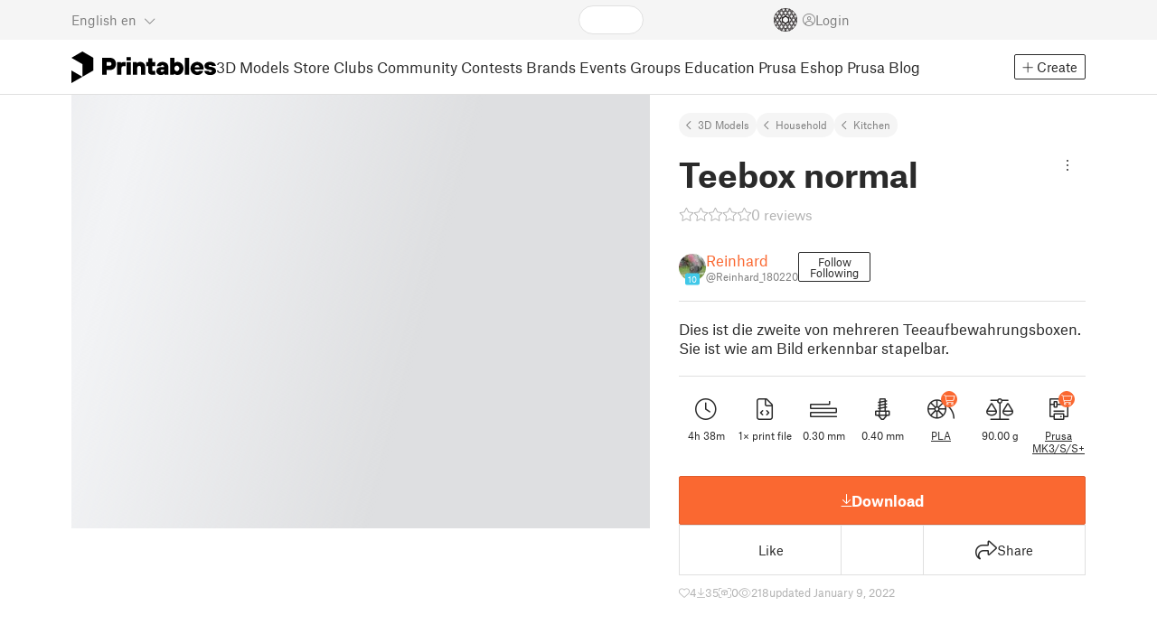

--- FILE ---
content_type: text/html
request_url: https://www.printables.com/model/116294-teebox-normal
body_size: 9128
content:
<!DOCTYPE html>
<html lang="en" prefix="og: http://ogp.me/ns#" class=" theme-auto osx">

<head data-client-uid="1d4c2ac9-2965-40cb-8e7f-a3bf1b82a465" data-app-version="v3.0.11" data-render-mode="browser" data-prusa-slicer-cart="false">
  <meta charset="utf-8" />
  <meta name="viewport" content="width=device-width, initial-scale=1">
  <meta name="msapplication-TileColor" content="#fa6831">

  <link rel="preload" href="/fonts/font-awesome-kit-305/fa-light-300.woff2" as="font" type="font/woff2" crossorigin>
  <link rel="preload" href="/fonts/font-awesome-kit-305/fa-regular-400.woff2" as="font" type="font/woff2" crossorigin>
  <link rel="preload" href="/fonts/font-awesome-kit-305/fa-brands-400.woff2" as="font" type="font/woff2" crossorigin>
  <link rel="preload" href="/fonts/font-awesome-kit-305/fa-solid-900.woff2" as="font" type="font/woff2" crossorigin>
  <link rel="preload" href="/fonts/font-awesome-kit-305/custom-icons.woff2" as="font" type="font/woff2" crossorigin>
  <link rel="preload" href="/fonts/atlas-grotesk/AtlasGrotesk-Regular-Web.woff2" as="font" type="font/woff2"
    crossorigin>
  <link rel="preload" href="/fonts/atlas-grotesk/AtlasGrotesk-Bold-Web.woff2" as="font" type="font/woff2" crossorigin>

  <link rel="search" type="application/opensearchdescription+xml" title="printables" href="/opensearch.xml">
  
		<link href="/_app/immutable/assets/FloatingUi.2.C-PcyvKG.css" rel="stylesheet">
		<link href="/_app/immutable/assets/PlaceholderBar.2.CRVX6rHn.css" rel="stylesheet">
		<link href="/_app/immutable/assets/Image.2.Bu9rR5vW.css" rel="stylesheet">
		<link href="/_app/immutable/assets/Avatar.2.CFFMZxXa.css" rel="stylesheet">
		<link href="/_app/immutable/assets/UserHandle.2.RcOuJtiY.css" rel="stylesheet">
		<link href="/_app/immutable/assets/UserName.2.D95eN7wy.css" rel="stylesheet">
		<link href="/_app/immutable/assets/Card.2.BAR1M2sk.css" rel="stylesheet">
		<link href="/_app/immutable/assets/PlaceholderCard.2.OPZMSSCo.css" rel="stylesheet">
		<link href="/_app/immutable/assets/HomepageBlogPosts.2.DIqCQePF.css" rel="stylesheet">
		<link href="/_app/immutable/assets/Modal.2.CsJo_WtH.css" rel="stylesheet">
		<link href="/_app/immutable/assets/Dropdown.2.DE2xh-40.css" rel="stylesheet">
		<link href="/_app/immutable/assets/PrintablesLogo.2.Cg3EZ6ki.css" rel="stylesheet">
		<link href="/_app/immutable/assets/Spool.2.BaFEurza.css" rel="stylesheet">
		<link href="/_app/immutable/assets/PrintablesIcon.2.CTKv71nx.css" rel="stylesheet">
		<link href="/_app/immutable/assets/Header.2.CyGa35s7.css" rel="stylesheet">
		<link href="/_app/immutable/assets/ErrorPage.2.B2fvUd6m.css" rel="stylesheet">
		<link href="/_app/immutable/assets/0.2.BsTz790U.css" rel="stylesheet">
		<link href="/_app/immutable/assets/RatingEdit.2.CvhtC070.css" rel="stylesheet">
		<link href="/_app/immutable/assets/mentions.2.6C5cftAV.css" rel="stylesheet">
		<link href="/_app/immutable/assets/TagsSelect.2.CuOODH6V.css" rel="stylesheet">
		<link href="/_app/immutable/assets/FilesErrorsBox.2.CCUMocMz.css" rel="stylesheet">
		<link href="/_app/immutable/assets/FilesUploadBox.2.C6aqaigF.css" rel="stylesheet">
		<link href="/_app/immutable/assets/AutocompleteInput.2.BuUzU4pn.css" rel="stylesheet">
		<link href="/_app/immutable/assets/AddMakeModal.2.FyCNgWwu.css" rel="stylesheet">
		<link href="/_app/immutable/assets/LoginModal.2.Ng2qkhYY.css" rel="stylesheet">
		<link href="/_app/immutable/assets/ReportModal.2.Bkg1j8Sb.css" rel="stylesheet">
		<link href="/_app/immutable/assets/FollowButton.2.s9gEkpo_.css" rel="stylesheet">
		<link href="/_app/immutable/assets/Virtualize.2.B8nu5Q_F.css" rel="stylesheet">
		<link href="/_app/immutable/assets/UserList.2.BqxSnWzs.css" rel="stylesheet">
		<link href="/_app/immutable/assets/2.2.gnuc-PfT.css" rel="stylesheet">
		<link href="/_app/immutable/assets/Footer.2.B0UDQBYo.css" rel="stylesheet">
		<link href="/_app/immutable/assets/DetailPageLayout.2.68T2F90z.css" rel="stylesheet">
		<link href="/_app/immutable/assets/ImageGallery.2.CF42MIL2.css" rel="stylesheet">
		<link href="/_app/immutable/assets/Ribbon.2.WoaDg7Ub.css" rel="stylesheet">
		<link href="/_app/immutable/assets/Trophy.2.Dw84tGBn.css" rel="stylesheet">
		<link href="/_app/immutable/assets/ModelBadges.2.doaF9gLb.css" rel="stylesheet">
		<link href="/_app/immutable/assets/KebabMenu.2.CgntErwt.css" rel="stylesheet">
		<link href="/_app/immutable/assets/StarRating.2.DJj4spXa.css" rel="stylesheet">
		<link href="/_app/immutable/assets/ModelDetailPrintAttr.2.DOaTV9UF.css" rel="stylesheet">
		<link href="/_app/immutable/assets/Breadcrumbs.2.DTiWjD7Y.css" rel="stylesheet">
		<link href="/_app/immutable/assets/ModelDetailBreadcrumbs.2.DAMHEGcg.css" rel="stylesheet">
		<link href="/_app/immutable/assets/AwardsLogo.2.CYbH05Gd.css" rel="stylesheet">
		<link href="/_app/immutable/assets/PromotionBox.2.BplBbmD6.css" rel="stylesheet">
		<link href="/_app/immutable/assets/ClubButton.2.BQlR6RJP.css" rel="stylesheet">
		<link href="/_app/immutable/assets/UserCard.2._xZATep9.css" rel="stylesheet">
		<link href="/_app/immutable/assets/IconSwitch.2.CsG7D7Ko.css" rel="stylesheet">
		<link href="/_app/immutable/assets/ModelBreadcrumbs.2.DtVGDG-I.css" rel="stylesheet">
		<link href="/_app/immutable/assets/Slider.2.BmFCToX4.css" rel="stylesheet">
		<link href="/_app/immutable/assets/ModelImage.2.DWmU0Iiu.css" rel="stylesheet">
		<link href="/_app/immutable/assets/Star.2.CzBj0NHK.css" rel="stylesheet">
		<link href="/_app/immutable/assets/EmbedModel.2.C-FaEAeg.css" rel="stylesheet">
		<link href="/_app/immutable/assets/EmbedArticle.2.D9sTmMcP.css" rel="stylesheet">
		<link href="/_app/immutable/assets/ScrollableModal.2.Dfgsk069.css" rel="stylesheet">
		<link href="/_app/immutable/assets/EmbedModal.2.qOw6p7OS.css" rel="stylesheet">
		<link href="/_app/immutable/assets/CopyLinkButton.2.BqVxCWrH.css" rel="stylesheet">
		<link href="/_app/immutable/assets/ShareSocialButtons.2.2llf5zNt.css" rel="stylesheet">
		<link href="/_app/immutable/assets/ModelBookmark.2.BbsSfSRE.css" rel="stylesheet">
		<link href="/_app/immutable/assets/InfoBox.2.WfDNZDAc.css" rel="stylesheet">
		<link href="/_app/immutable/assets/SlicerIcon.2.C1ilRqDs.css" rel="stylesheet">
		<link href="/_app/immutable/assets/PreviewFile.2.BYKjG1j0.css" rel="stylesheet">
		<link href="/_app/immutable/assets/Tabs.2.Dyxd9BXa.css" rel="stylesheet">
		<link href="/_app/immutable/assets/23.2.BQAZTOIk.css" rel="stylesheet">
		<link href="/_app/immutable/assets/LoadingSpinner.2.IOwfcJTq.css" rel="stylesheet">
		<link href="/_app/immutable/assets/PaymentVerificationModal.2.Dqxoy9x_.css" rel="stylesheet">
		<link href="/_app/immutable/assets/PaymentSuccessModal.2.CBt5IHnu.css" rel="stylesheet">
		<link href="/_app/immutable/assets/WysiwygEditor.2.DDLs99D-.css" rel="stylesheet">
		<link href="/_app/immutable/assets/FieldErrors.2.29nMYTk3.css" rel="stylesheet">
		<link href="/_app/immutable/assets/FormField.2.BakV41Ec.css" rel="stylesheet">
		<link href="/_app/immutable/assets/Radio.2.471rTuco.css" rel="stylesheet">
		<link href="/_app/immutable/assets/CollectionFormModal.2.B-94rgaH.css" rel="stylesheet">
		<link href="/_app/immutable/assets/StorePaymentSuccessModal.2.CJ7sMRQa.css" rel="stylesheet">
		<link href="/_app/immutable/assets/Checkbox.2.BudBeVFF.css" rel="stylesheet">
		<link href="/_app/immutable/assets/JoinContestModal.2.BbN6yLjB.css" rel="stylesheet">
		<link href="/_app/immutable/assets/SellerInfoModal.2.DHVttCUU.css" rel="stylesheet">
		<link href="/_app/immutable/assets/PaidDownloadsModal.2.BQ7rwKyx.css" rel="stylesheet">
		<link href="/_app/immutable/assets/JoinClubModal.2.J0tZa5Kh.css" rel="stylesheet">
		<link href="/_app/immutable/assets/Markdown.2.wKXOyVj1.css" rel="stylesheet">
		<link href="/_app/immutable/assets/RemixParentCard.2.BbdT-ew6.css" rel="stylesheet">
		<link href="/_app/immutable/assets/GalleryModal.2.5F2Un5Wj.css" rel="stylesheet">
		<link href="/_app/immutable/assets/HtmlMarkupWithGallery.2.Dri7469b.css" rel="stylesheet">
		<link href="/_app/immutable/assets/ModelOrigin.2.KbYkOvcG.css" rel="stylesheet">
		<link href="/_app/immutable/assets/ModelDescription.2.kTtbw8UU.css" rel="stylesheet">
		<link href="/_app/immutable/assets/ArticleCard.2.7tt6pCuv.css" rel="stylesheet">
		<link href="/_app/immutable/assets/CardGrid.2.Cc_VBR8i.css" rel="stylesheet">
		<link href="/_app/immutable/assets/ModelCard.2.DaNKAzqq.css" rel="stylesheet">
		<link href="/_app/immutable/assets/116.2.JOrKGfbX.css" rel="stylesheet"><!--[--><meta name="description" content=""/> <!--[--><meta name="og:site_name" content="Printables.com"/> <meta name="og:url" content="https://www.printables.com/model/116294-teebox-normal"/> <meta name="og:title" content="Teebox normal by Reinhard | Download free STL model | Printables.com"/> <meta name="og:descript ion" content=""/> <!--[--><meta name="og:image" content="https://media.printables.com/media/prints/116294/images/1136650_e1322833-0744-48d2-b673-0bb73b792452/thumbs/cover/1200x630/jpg/20220109_1750431.jpg"/> <meta name="og:image:width" content="1200"/> <meta name="og:image:height" content="630"/><!--]--> <meta name="twitter:card" content="summary_large_image"/> <meta name="twitter:site" content="@printablescom"/><!--]--><!--]--><!--[--><!----><link rel="manifest" href="/manifest.webmanifest"><!----> <!--[!--><!--]--> <!--[--><!--]--><!--]--><title>Teebox normal by Reinhard | Download free STL model | Printables.com</title>
</head>

<body data-sveltekit-preload-data="false" data-sveltekit-preload-code="hover">
  <script type="text/javascript" nonce="hyuenK2tcIOQym0gMxNjPA==">
    if (/(Mac|OSX|iPhone|iPod|iPad)/i.test(navigator?.userAgentData?.platform || navigator?.platform || '')) {
      document.documentElement.classList.add('osx');
    }

    window.isMobile = typeof window !== 'undefined' && 'matchMedia' in window && window.matchMedia('(pointer: coarse) and (hover: none)').matches;
    if (window.isMobile) {
      document.body.classList.add('mobile');
      document.documentElement.style.setProperty('--device100vh', `${window.visualViewport ? window.visualViewport.height : window.innerHeight}px`);
      document.body.classList.add('zoom-' + Math.round((window.outerWidth / window.innerWidth) * 100));
    } else {
      // attach only for desktop, on mobile cause preload on scrolling because interacts with touchstart
      document.body.dataset.sveltekitPreloadData = 'tap';
    }
  </script>
  <div style="display: contents"><!--[--><!--[--><!----><!----> <!--[!--><!--[--><!----><header id="js-main-header" class="svelte-1bql12y"><!--[--><!--[!--><!--]--><!--]--> <!--[--><div class="top js-header svelte-1bql12y" id="header-top-bar"><div class="container-xxl relative"><!--[!--><div class="top-header svelte-1il6e4z"><!--[!--><!--]--> <div class="layout svelte-1il6e4z"><div class="f locale-area svelte-1il6e4z"><!--[--><div class="toggle svelte-4noh4e" data-testid="dropdown"><button aria-label="Select language - currently English" class="svelte-1lypzm0"><span class="title svelte-1lypzm0">English</span> <span class="short-title svelte-1lypzm0">en</span> <i class="fa-light fa-chevron-down ml-1 svelte-1lypzm0"></i></button><!----></div> <!--[!--><!--]--><!----> <!--[--><div class="top-create svelte-1il6e4z"><!--[!--><button class="btn btn-outline btn-sm toggle svelte-yv2z6q"><i class="fa-light fa-plus svelte-yv2z6q"></i> <span class="svelte-yv2z6q">Create</span></button><!--]--> <!--[!--><!--]--> <!--[!--><!--]--> <!--[!--><!--]--><!----></div><!--]--><!--]--></div> <div class="f search-area svelte-1il6e4z" style="grid-area: search;"><!--[--><div class="wrapper f svelte-1coaq1v"><div class="relative svelte-1coaq1v"><form action="/search/models?ctx=models&amp;q=" method="get" class="svelte-1coaq1v"><input type="search" name="q" autocapitalize="off" autocomplete="off" placeholder="Search" value="" class="svelte-1coaq1v"/></form> <!--[!--><!--]--></div></div><!----> <!--[!--><!--]--><!--]--></div> <div class="f user-area svelte-1il6e4z"><!--[!--><!--]--> <!--[!--><!--]--> <a href="/prusameter" aria-label="Prusameters - view your points" class="svelte-1xh3gdm"><div class="position-relative"><svg xmlns="http://www.w3.org/2000/svg" viewBox="-250 -250 500 500" style="width: 26px; height: 26px;"><g transform="scale(3.75)"><g class="filament svelte-13oaa8s"><circle class="string svelte-13oaa8s" r="40.5" stroke-width="42"><!--[!--><!--]--></circle><g class="delimiter svelte-13oaa8s"><!--[--><circle r="22.5"></circle><circle r="25.5"></circle><circle r="28.5"></circle><circle r="31.5"></circle><circle r="34.5"></circle><circle r="37.5"></circle><circle r="40.5"></circle><circle r="43.5"></circle><circle r="46.5"></circle><circle r="49.5"></circle><circle r="52.5"></circle><circle r="55.5"></circle><circle r="58.5"></circle><!--]--></g><!--[!--><!--]--></g></g><g class="spool svelte-13oaa8s"><!--[!--><path transform="scale(16.67)" fill-rule="evenodd" d="M 0 -14.5 A 14.5 14.5 0 0 0 -0.59 -14.46 L -0.5 -14.4 V -12 L -2.6 -10.8 L -4.6 -12 V -13.72 A 14.5 14.5 0 0 0 -5.6 -13.35 V -12.1 L -7.7 -10.9 L -8.74 -11.53 A 14.5 14.5 0 0 0 -9.59 -10.86 L -8.1 -10 V -8.8 V -7.6 L -10.2 -6.5 L -12.2 -7.7 V -7.84 A 14.5 14.5 0 0 0 -12.77 -6.79 L -10.8 -5.6 V -3.2 L -12.8 -2 L -14.19 -2.8 A 14.5 14.5 0 0 0 -14.38 -1.71 L -13.3 -1.1 V 0 V 1.2 L -14.37 1.8 A 14.5 14.5 0 0 0 -14.17 2.89 L -12.8 2.1 L -10.8 3.3 V 5.7 L -12.73 6.86 A 14.5 14.5 0 0 0 -12.24 7.76 L -10.3 6.6 L -8.2 7.8 V 9 V 10 L -9.63 10.83 A 14.5 14.5 0 0 0 -8.77 11.5 L -7.7 10.9 L -5.6 12.1 V 13.35 A 14.5 14.5 0 0 0 -4.6 13.72 V 12.2 L -2.6 11 L -0.5 12.2 V 14.46 A 14.5 14.5 0 0 0 0 14.5 A 14.5 14.5 0 0 0 0.5 14.46 V 12.1 L 2.6 10.9 L 4.6 12.1 V 13.72 A 14.5 14.5 0 0 0 5.6 13.35 V 12.1 L 7.7 10.9 L 8.77 11.5 A 14.5 14.5 0 0 0 9.63 10.83 L 8.2 10 V 8.8 V 7.6 L 10.3 6.4 L 12.3 7.6 V 7.65 A 14.5 14.5 0 0 0 12.83 6.69 L 12.8 6.7 L 10.8 5.5 V 3.1 L 12.8 1.9 L 14.21 2.72 A 14.5 14.5 0 0 0 14.38 1.61 L 13.3 1 V 0 V -1.2 L 14.38 -1.81 A 14.5 14.5 0 0 0 14.22 -2.82 L 12.8 -2 L 10.8 -3.2 V -5.6 L 12.8 -6.8 L 12.81 -6.8 A 14.5 14.5 0 0 0 12.29 -7.69 L 10.3 -6.5 L 8.2 -7.7 V -8.9 V -10 L 9.64 -10.83 A 14.5 14.5 0 0 0 8.8 -11.52 L 7.7 -10.9 L 5.6 -12.1 V -13.37 A 14.5 14.5 0 0 0 4.6 -13.75 V -12.1 L 2.6 -10.9 L 0.5 -12.1 V -14.49 A 14.5 14.5 0 0 0 0 -14.5 Z M 5.1 -11.3 L 7.2 -10.1 V -8.9 V -7.7 L 5.1 -6.5 L 3.1 -7.7 V -8.9 V -10.1 Z M -5.1 -11.2 L -3.1 -10 V -8.8 V -7.6 L -5.1 -6.4 L -7.2 -7.7 V -8.9 V -10 Z M 0 -11.2 L 2.1 -10 V -8.8 V -7.6 L 0 -6.5 L -2.1 -7.7 V -8.9 V -10 Z M -7.6 -6.8 L -5.5 -5.6 V -3.2 L -7.7 -2 L -9.8 -3.2 V -5.6 H -9.7 Z M -2.6 -6.8 L -0.5 -5.6 V -4.231 L -3.445 -2.507 L -4.6 -3.2 V -5.6 Z M 2.6 -6.8 L 4.6 -5.6 V -3.2 L 3.445 -2.507 L 0.5 -4.231 V -5.6 Z M 7.7 -6.8 L 9.7 -5.6 V -3.2 L 7.7 -2 L 5.6 -3.2 V -5.6 Z M -10.3 -2.4 L -8.2 -1.2 V 0 V 1.2 L -10.3 2.4 L -12.3 1.2 V 0 V -1.2 Z M -5.1 -2.4 L -3.91 -1.688 V 1.688 L -5.1 2.4 L -7.2 1.2 V 0 V -1.2 Z M 5.1 -2.4 L 7.2 -1.2 V 1.2 L 5.1 2.4 L 3.91 1.688 V -1.688 Z M 10.3 -2.4 L 12.3 -1.2 V 0 V 1.2 L 10.3 2.4 L 8.2 1.2 V -1.2 Z M -7.7 2 L -5.6 3.2 V 5.6 L -7.7 6.8 L -9.7 5.6 V 3.2 Z M -3.445 2.507 L -0.5 4.231 V 5.6 L -2.6 6.8 L -4.6 5.6 V 3.2 Z M 3.445 2.507 L 4.6 3.2 V 5.6 L 2.6 6.8 L 0.5 5.6 V 4.231 Z M 7.6 2 L 9.7 3.2 V 5.6 L 7.6 6.8 L 5.5 5.6 V 3.2 Z M -5.1 6.4 L -3.1 7.6 V 8.9 V 10.1 L -5.1 11.3 L -7.2 10 V 8.8 V 7.6 Z M 5.1 6.4 L 7.2 7.6 V 8.8 V 10 L 5.1 11.2 L 3.1 10 V 8.8 V 7.6 Z M 0 6.5 L 2.1 7.7 V 8.9 V 10.1 L 0 11.2 L -2.1 10.1 V 8.9 V 7.7 Z
         M-4.26,0 a 4.26,4.26 0 1,0 8.52,0 a 4.26,4.26 0 1,0 -8.52,0 Z" class="svelte-13oaa8s"></path><!--]--><circle r="244" stroke-width="12"></circle><circle r="71" stroke-width="18"></circle><!--[!--><!--]--></g></svg><!----> <!--[!--><!--]--></div> <!--[!--><!--[!--><!--]--><!--]--></a><!----> <!--[!--><!--]--> <!--[!--><button class="login-btn svelte-1il6e4z" data-testid="user-login"><i class="fa-light fa-circle-user login-icon svelte-1il6e4z"></i> <span class="svelte-1il6e4z">Login</span></button><!--]--></div></div></div><!--]--></div></div><!--]--> <div class="spacer svelte-1bql12y"></div> <!--[!--><!--[--><div class="nav-bar svelte-j0fs9n visible" id="main-nav-bar" style="transform: translateY(0px);"><div class="nav-container svelte-j0fs9n"><nav class="container-xxl text-color svelte-j0fs9n"><a href="/" class="brand svelte-j0fs9n" aria-label="Printables logo"><svg xmlns="http://www.w3.org/2000/svg" width="160" height="35" viewBox="0 0 160 35" class="svelte-9g56ef"><g class="printables-logo svelte-9g56ef"><path d="m0 35 12.172-7L0 21ZM12.172 0 0 7l12.172 7v14l12.172-7V7Z"></path></g><g class="printables-text svelte-9g56ef"><path d="M33.919 25.752V6.998h8.921a6.735 6.735 0 0 1 3.359.83 5.724 5.724 0 0 1 2.269 2.359 7.517 7.517 0 0 1 .806 3.561 7.617 7.617 0 0 1-.806 3.58 5.709 5.709 0 0 1-2.269 2.37 6.735 6.735 0 0 1-3.359.83h-3.949v5.21Zm8.585-10a1.686 1.686 0 0 0 1.288-.547 2.321 2.321 0 0 0 0-2.906 1.663 1.663 0 0 0-1.288-.566h-3.628v4.019ZM50.6 25.752V11.819h4.084l.269.99h.134a2.344 2.344 0 0 1 .956-.7 3.518 3.518 0 0 1 1.463-.294h2.527v4.313h-2.419q-2.37 0-2.37 2.475v7.145ZM65.825 9.943h-4.759V6.192h4.759Zm-.059 15.809h-4.647V11.819h4.647ZM68.113 25.752V11.819h4.084l.269 1.072h.134a4.044 4.044 0 0 1 1.426-.923 5.647 5.647 0 0 1 2.258-.43 5.5 5.5 0 0 1 2.8.7 4.881 4.881 0 0 1 1.892 1.984 6.255 6.255 0 0 1 .687 3v8.537h-4.651v-7.521a2.2 2.2 0 0 0-.579-1.582 2.124 2.124 0 0 0-3.665 1.582v7.517ZM89.319 25.748a4.633 4.633 0 0 1-3.307-1.072 4.01 4.01 0 0 1-1.12-3.081v-5.463h-2.15v-4.313h2.15V7.558h4.647v4.261h3.091v4.313h-3.091v4.447a.79.79 0 0 0 .941.938h2.15v4.231ZM96.344 25.458a4.173 4.173 0 0 1-1.758-1.53 3.991 3.991 0 0 1-.6-2.17 4.088 4.088 0 0 1 1.452-3.282 6.286 6.286 0 0 1 4.192-1.247h2.93v-.238a1.691 1.691 0 0 0-.511-1.273 1.944 1.944 0 0 0-3.012.521h-4.479a4.829 4.829 0 0 1 .9-2.33 5.349 5.349 0 0 1 2.139-1.716 7.451 7.451 0 0 1 3.185-.655 7.7 7.7 0 0 1 3.412.744 5.322 5.322 0 0 1 2.24 1.943 5.079 5.079 0 0 1 .78 2.787v8.742h-4.108l-.269-1.072h-.131a3.733 3.733 0 0 1-1.411.923 5.614 5.614 0 0 1-2.217.417 6.137 6.137 0 0 1-2.734-.564Zm5.6-3.524a2.043 2.043 0 0 0 .62-1.567v-.242h-2.18a2.159 2.159 0 0 0-1.288.32 1.022 1.022 0 0 0-.429.86 1.059 1.059 0 0 0 .4.882 1.848 1.848 0 0 0 1.18.324 2.4 2.4 0 0 0 1.687-.577ZM115.291 25.603a3.732 3.732 0 0 1-1.445-1h-.134l-.269 1.154h-4.076V6.996h4.651v5.735h.134a3.4 3.4 0 0 1 1.329-.819 5.674 5.674 0 0 1 2.083-.372 5.96 5.96 0 0 1 3.21.912 6.538 6.538 0 0 1 2.34 2.557 8.524 8.524 0 0 1 0 7.517 6.5 6.5 0 0 1-2.34 2.572 5.96 5.96 0 0 1-3.21.912 5.659 5.659 0 0 1-2.273-.406Zm3.266-4.674a3.385 3.385 0 0 0 0-4.287 2.652 2.652 0 0 0-3.8 0 3.451 3.451 0 0 0 0 4.287 2.652 2.652 0 0 0 3.8 0ZM130.221 25.752h-4.647V6.996h4.647ZM135.391 25.068a6.869 6.869 0 0 1-2.646-2.6 7.58 7.58 0 0 1 0-7.368 6.869 6.869 0 0 1 2.646-2.6 7.516 7.516 0 0 1 3.762-.962 7.382 7.382 0 0 1 3.68.923 6.675 6.675 0 0 1 2.568 2.56 7.332 7.332 0 0 1 .918 3.684 6.265 6.265 0 0 1-.134 1.34h-9.828a2.6 2.6 0 0 0 .914 1.649 2.745 2.745 0 0 0 1.866.685 3.218 3.218 0 0 0 1.385-.283 2.808 2.808 0 0 0 .9-.6h4.524a6.333 6.333 0 0 1-3.464 3.859 7.765 7.765 0 0 1-3.333.67 7.517 7.517 0 0 1-3.759-.953Zm6.394-7.577a2.751 2.751 0 0 0-.858-1.7 2.5 2.5 0 0 0-1.773-.685 2.7 2.7 0 0 0-1.866.685 2.822 2.822 0 0 0-.929 1.7ZM149.974 25.376a5.151 5.151 0 0 1-2.161-1.794 3.981 3.981 0 0 1-.687-2.17h4.54a1.078 1.078 0 0 0 .481.915 2.447 2.447 0 0 0 1.463.35 2.62 2.62 0 0 0 1.37-.283.819.819 0 0 0 .459-.707.892.892 0 0 0-.295-.711 2.1 2.1 0 0 0-1.049-.372l-1.963-.3a6.876 6.876 0 0 1-3.669-1.489 3.638 3.638 0 0 1-1.221-2.817 3.914 3.914 0 0 1 .713-2.289 4.754 4.754 0 0 1 2.12-1.637 8.638 8.638 0 0 1 3.4-.6 8.125 8.125 0 0 1 3.453.67 5.167 5.167 0 0 1 2.165 1.742 3.907 3.907 0 0 1 .724 2.233h-4.513a1.026 1.026 0 0 0-.47-.871 2.331 2.331 0 0 0-1.359-.335 2.17 2.17 0 0 0-1.236.294.841.841 0 0 0-.429.7c0 .484.437.789 1.318.912l2.016.294q4.852.744 4.852 4.5a3.892 3.892 0 0 1-.713 2.263 4.768 4.768 0 0 1-2.15 1.637 9.08 9.08 0 0 1-3.509.6 8.147 8.147 0 0 1-3.654-.733Z"></path></g><!--[!--><!--]--></svg><!----></a> <div class="arrows-wrapper svelte-j0fs9n"><!--[!--><!--]--> <div class="menu svelte-j0fs9n" role="menu"><a role="menuitem" href="/model" class="svelte-j0fs9n active">3D Models</a> <a role="menuitem" href="/store" class="svelte-j0fs9n">Store</a> <a role="menuitem" href="/clubs" class="svelte-j0fs9n">Clubs</a> <a role="menuitem" href="/community" data-sveltekit-reload="" class="svelte-j0fs9n">Community</a> <a role="menuitem" href="/contest" class="svelte-j0fs9n">Contests</a> <a role="menuitem" href="/brands" class="svelte-j0fs9n">Brands</a> <a role="menuitem" href="/event/discover" class="svelte-j0fs9n">Events</a> <a role="menuitem" href="/group/discover" class="svelte-j0fs9n">Groups</a> <a role="menuitem" href="/education" class="svelte-j0fs9n">Education</a> <a role="menuitem" href="https://www.prusa3d.com/en" target="_blank" class="svelte-j0fs9n">Prusa Eshop</a> <a role="menuitem" href="https://blog.prusa3d.com" target="_blank" class="svelte-j0fs9n">Prusa Blog</a></div> <!--[!--><!--]--></div> <!--[--><div class="nav-create svelte-j0fs9n"><!--[!--><button class="btn btn-outline btn-sm toggle svelte-yv2z6q"><i class="fa-light fa-plus svelte-yv2z6q"></i> <span class="svelte-yv2z6q">Create</span></button><!--]--> <!--[!--><!--]--> <!--[!--><!--]--> <!--[!--><!--]--><!----></div><!--]--></nav></div> <div id="page-header"></div> <div class="snackbar svelte-1q5pkab"><div class="container-xxl svelte-1q5pkab"><i class="fa-solid fa-triangle-exclamation box-icon svelte-1q5pkab"></i> <div class="messages svelte-1q5pkab"><!--[--><!--]--></div> <button aria-label="Close" class="btn close-btn svelte-1q5pkab"><i class="fa-solid fa-xmark"></i></button></div></div><!----><!----></div><!--]--><!--]--></header> <!----><!----> <!--[--><!----><!--[--><!----><script type="application/ld+json">{"@context":"https://schema.org","@type":"Product","name":"Teebox normal","description":"Dies ist die zweite von mehreren Teeaufbewahrungsboxen. Sie ist wie am Bild erkennbar stapelbar.","mpn":"116294","sku":"116294","brand":{"@type":"Organization","name":"Printables"},"offers":{"@type":"Offer","url":"/model/116294-teebox-normal","priceCurrency":"USD","price":"0","priceValidUntil":"2040-12-31"},"weight":{"@type":"QuantitativeValue","value":"90.00","unitCode":"g"},"material":"PLA","image":{"@type":"ImageObject","width":"800","height":"800","url":"https://media.printables.com/media/prints/116294/images/1136650_e1322833-0744-48d2-b673-0bb73b792452/thumbs/cover/800x800/jpg/20220109_1750431.jpg"}}</script><!----><!--]--> <!--[!--><!--]--><!----> <!--[!--><!--]--><!----> <div class="svelte-1gnfkar"><div class="detail flex-1 svelte-2ag328"><div class="container-xl svelte-2ag328"><div class="detail-grid svelte-2ag328"><div class="detail-header svelte-2ag328"><div class="breadcrumbs svelte-19wbu8k"><div class="breadcrumbs svelte-edq10p"><a href="/model">3D Models</a> <!--[--><!--[--><a href="/model?category=3">Household</a><a href="/model?category=4">Kitchen</a><!--]--><!--]--><!----></div><!----></div><!----> <div class="model-header flex align-items-start mb-2 svelte-6cpohy" data-testid="model-detail-header"><!--[--><h1 class="svelte-6cpohy">Teebox normal</h1> <div class="toggle svelte-4noh4e" data-testid="dropdown"><button class="toggle-icon svelte-1fyzmgn" aria-label="Open dropdown menu"><i class="fa-light fa-ellipsis-vertical svelte-1fyzmgn"></i></button><!----></div> <!--[!--><!--]--><!----> <!--[!--><!--]--><!----><!--]--></div><!----><!----></div> <div class="gallery svelte-2ag328"><!--[!--><div class="aspect-ratio-4-3"><div class="loading-progress"></div></div> <div class="thumbnails-placeholder svelte-1sks5v1"><div class="loading-progress svelte-1sks5v1"></div> <div class="loading-progress svelte-1sks5v1"></div> <div class="loading-progress svelte-1sks5v1"></div> <div class="loading-progress svelte-1sks5v1"></div></div><!--]--><!----></div> <div class="detail-content svelte-2ag328"><div class="wrapper svelte-10irpge"><a href="/model/116294-teebox-normal/comments" class="f rating svelte-10irpge"><span class="svelte-1ec5vyc"><!--[--><i class="fa-star svelte-1ec5vyc fa-light"></i><i class="fa-star svelte-1ec5vyc fa-light"></i><i class="fa-star svelte-1ec5vyc fa-light"></i><i class="fa-star svelte-1ec5vyc fa-light"></i><i class="fa-star svelte-1ec5vyc fa-light"></i><!--]--></span><!----> <span class="number svelte-10irpge">0
      reviews</span></a></div><!----> <div class="user-info svelte-8z8ubz"><!--[--><!----><a class="user-card svelte-2m0gpi" href="/@Reinhard_180220" data-testid="user-card"><!----><div class="avatar svelte-1rxug33" style="--avatar-size: 30px;"><!--[--><!--[--><picture class="svelte-11pdzs1"><!--[--><!--[--><source srcset="https://media.printables.com/media/auth/avatars/7a/thumbs/cover/40x40/jpg/7afa4dd3-a08e-4ee0-a091-68568f35172d.webp 1x, https://media.printables.com/media/auth/avatars/7a/thumbs/cover/80x80/jpg/7afa4dd3-a08e-4ee0-a091-68568f35172d.webp 2x"/><!--]--><!--]--> <img src="https://media.printables.com/media/auth/avatars/7a/thumbs/cover/40x40/jpg/7afa4dd3-a08e-4ee0-a091-68568f35172d.webp" alt="Reinhard" loading="lazy" class="svelte-11pdzs1 background loading" onerror="this.__e=event"/></picture><!--]--> <!--[--><span class="level svelte-1rxug33" style="font-size: 9px;"><!--[!--><!--]--> 10</span><!--]--><!--]--><!----></div><!----><!----> <div class="name-and-handle svelte-2m0gpi"><div class="name svelte-2m0gpi"><!--[--><!----><span class="multiline svelte-v85o6v">Reinhard <!--[!--><!--]--> <!--[!--><!--]--><!----></span><!----><!--]--><!----></div> <div class="handle svelte-2m0gpi"><div class="handle svelte-nkrc76">@Reinhard_180220</div><!----></div></div><!----></a><!----><!----> <div class="buttons svelte-8z8ubz"><!--[--><button class="btn btn-outline svelte-1cuzmre" style="min-width: 40px;"><span class="follow svelte-1cuzmre">Follow</span> <span class="unfollow svelte-1cuzmre">Following</span> <!--[!--><!--]--></button><!--]--> <!--[!--><!--]--></div><!--]--></div> <!--[!--><!--]--> <div class="summary svelte-8z8ubz"><!--[-->Dies ist die zweite von mehreren Teeaufbewahrungsboxen. Sie ist wie am Bild erkennbar stapelbar.<!--]--></div> <!--[!--><!--[--><div class="attributes svelte-v07nbv"><!--[--><div class="attr svelte-1lpg7lj"><i class="icon fa-light fa-clock svelte-1lpg7lj"></i> <!--[!--><!--]--> <div><!---->4h 38m<!----></div></div><!--]--> <div class="attr svelte-1lpg7lj"><i class="icon fa-light fa-file-code svelte-1lpg7lj"></i> <!--[!--><!--]--> <div><!---->1× print file<!----></div></div><!----> <div class="attr svelte-1lpg7lj"><i class="icon fa-kit fa-layer-height svelte-1lpg7lj"></i> <!--[!--><!--]--> <div><!--[--><!--[--><!--[!--><!--]--> 0.30 mm<!--]--><!--]--><!----></div></div><!----> <!--[--><div class="attr svelte-1lpg7lj"><i class="icon fa-kit fa-nozzle svelte-1lpg7lj"></i> <!--[!--><!--]--> <div><!--[--><!--[--><!--[!--><!--]--> 0.40 mm<!--]--><!--]--><!----></div></div><!----> <div class="attr svelte-1lpg7lj"><i class="icon fa-kit fa-material-spool svelte-1lpg7lj"></i> <!--[--><span class="badge badge-primary svelte-1lpg7lj"><i class="fa-light fa-cart-shopping"></i></span><!--]--> <div><!--[--><!--[--><a href="https://www.prusa3d.com/category/pla/" target="_blank" class="svelte-v07nbv">PLA<br/></a><!--]--><!--]--><!----></div></div><!----><!--]--> <!--[!--><!--]--> <!--[--><div class="attr svelte-1lpg7lj"><i class="icon fa-light fa-scale-balanced svelte-1lpg7lj"></i> <!--[!--><!--]--> <div><!---->90.00 g<!----></div></div><!--]--> <div class="attr svelte-1lpg7lj"><i class="icon fa-kit fa-3d-printer svelte-1lpg7lj"></i> <!--[--><span class="badge badge-primary svelte-1lpg7lj"><i class="fa-light fa-cart-shopping"></i></span><!--]--> <div><!--[--><a href="https://www.prusa3d.com/category/original-prusa-i3-mk3s/" target="_blank" class="svelte-v07nbv">Prusa MK3/S/S+</a><!--]--><!----></div></div><!----></div><!--]--><!--]--> <!--[!--><!--]--> <!--[--><div class="buttons-box svelte-8z8ubz"><div class="checkout-buttons svelte-25clhp"><!--[!--><!--[!--><!--[!--><!--[!--><!--[!--><!--[!--><!--[!--><button class="btn btn-primary btn-bold svelte-1akzef" data-testid="show-download-files"><i class="fa-light fa-arrow-down-to-line svelte-1akzef"></i>Download</button><!--]--><!--]--><!--]--> <!--[!--><!--]--><!--]--><!--]--><!--]--><!--]--></div><!----> <!--[!--><!--]--> <div class="panel svelte-137t0tg" data-testid="model-interactions"><div class="button-row svelte-137t0tg"><div class="cell has-label svelte-137t0tg"><button class="btn btn-panel" data-testid="like"><div class="svelte-jakvai off"><i class="fa-light fa-heart svelte-jakvai"></i> <i class="fa-solid fa-heart svelte-jakvai"></i></div><!----> <span>Like</span></button></div> <div class="cell svelte-137t0tg"><!--[!--><button class="t block btn-panel svelte-1u7go2a"><div class="svelte-jakvai off"><i class="fa-light fa-bookmark svelte-jakvai"></i> <i class="fa-solid fa-bookmark svelte-jakvai"></i></div><!----></button><!--]--> <!--[!--><!--]--><!----></div> <!--[!--><!--]--> <div class="cell has-label svelte-137t0tg"><div class="toggle svelte-4noh4e" data-testid="dropdown"><button class="btn btn-panel"><i class="fa-light fa-share"></i> <span>Share</span></button><!----><!----></div> <!--[!--><!--]--><!----> <!--[!--><!--]--><!----></div></div> <!--[!--><!--]--></div><!----></div><!--]--> <!--[!--><!--]--> <!--[--><div class="model-stats svelte-v6ou9v" data-testid="model-stats"><div class="stats-item svelte-v6ou9v cursor-pointer" data-testid="like-count"><i class="fa-light fa-heart svelte-v6ou9v"></i>4</div> <!--[--><div class="stats-item svelte-v6ou9v" data-testid="download-count"><i class="fa-light fa-arrow-down-to-line svelte-v6ou9v"></i>35</div><!--]--> <div class="stats-item svelte-v6ou9v" data-testid="makes-count"><i class="fa-kit fa-make svelte-v6ou9v"></i>0</div> <div class="stats-item svelte-v6ou9v" data-testid="views-count"><i class="fa-light fa-eye svelte-v6ou9v"></i>218</div> <!--[!--><!--]--> <!--[--><div class="published-date stats-item svelte-v6ou9v"><span>updated
          January 9, 2022 <!--[!--><!--]--></span></div><!--]--></div><!--]--> <!--[!--><!--]--><!----> <!--[!--><!--]--><!----></div></div></div> <!--[!--><!--]--><!----> <div class="tab-content"><!--[!--><!----><!--[--><!--]--> <div class="max-width-md match-editor-width"><!--[--><div class="section-header flex"><h2 class="grow">Summary</h2> <!--[--><!--[!--><a target="_blank" class="btn btn-outline-sm f svelte-1s20ehd" href="https://files.printables.com/media/prints/116294/pdfs/116294-teebox-normal-42326816-03a0-491b-b196-6c4617fd7551.pdf" role="button"><i class="fa-light fa-arrow-down-to-line"></i> PDF</a><!--]--><!--]--></div> <!--[!--><div>Dies ist die zweite von mehreren Teeaufbewahrungsboxen. Sie ist wie am Bild erkennbar stapelbar.</div><!--]--> <!----> <!--[!--><!--]--> <div><!--[--><!--[!--><!--]--><!--]--> <!--[!--><!--]--></div><!----> <h2 class="section-header">Model origin</h2> <p><!--[--><span>The author hasn't provided the model origin yet.</span><!--]--> <!--[!--><!--]--> <!--[!--><!--]--> <!--[!--><!--]-->   <!--[!--><!--]--></p> <!--[!--><!--]--><!----> <!--[--><h2 class="section-header">License <i class="fa-light fa-copyright"></i></h2> <!--[!--><!--]--> <!--[--><!--[!--><!--]--> <!--[!--><!--]--><!----><!--]--><!--]--> <!--[!--><!--]--><!----> <div><!--[--><!--[--><hr/><!--]--> <!--[!--><!--]--> <!--[--><div class="section-header flex svelte-s0niup"><h2 class="grow">Highlighted models from creator</h2> <a class="btn btn-outline svelte-s0niup" href="/@Reinhard_180220/models">View more</a></div> <div class="grid svelte-np80b7 extra-dense wide-hide-4th sidebar"><!--[--><article class="card svelte-12fuh5j" data-testid="model"><div class="card-layout svelte-12fuh5j"><!--[!--><div class="menu overlay svelte-12fuh5j"><!--[!--><!--]--><!----></div><!--]--> <!--[--><!--[--><div class="wrapper svelte-1vn70l8"><div class="wrapper svelte-1hd6owy columns-1 huge-screen-columns-1" style="--slide-gap: 8px;"><div class="slider svelte-1hd6owy"><!--[--><div class="slide svelte-1hd6owy" data-index="0"><!--[--><!----><a href="/model/126294-extruder-visualizer-autofelge" class="card-image svelte-197pvmn"><div class="aspect-ratio-4-3 svelte-197pvmn"><picture><!--[--><img class="hash image-fit svelte-197pvmn" src="[data-uri]" alt="Image loading"/><!--]--></picture> <!--[--><picture class="svelte-11pdzs1 image-inside"><!--[--><!--[--><source srcset="https://media.printables.com/media/prints/126294/images/1214422_4da45c98-7e79-4d7e-9e9d-cf22492c9446/thumbs/inside/320x240/jpg/20220129_191036.webp 1x, https://media.printables.com/media/prints/126294/images/1214422_4da45c98-7e79-4d7e-9e9d-cf22492c9446/thumbs/inside/640x480/jpg/20220129_191036.webp 2x"/><!--]--><!--]--> <img src="https://media.printables.com/media/prints/126294/images/1214422_4da45c98-7e79-4d7e-9e9d-cf22492c9446/thumbs/inside/320x240/jpg/20220129_191036.webp" alt="Image preview" loading="lazy" class="svelte-11pdzs1 loading" style="height: 100%;" onerror="this.__e=event"/></picture><!--]--></div> <!----><!----></a><!----><!----><!--]--></div><div class="slide svelte-1hd6owy" data-index="1"><!--[!--><span class="bar loading-progress  svelte-1fv7zyw fill-height">█</span><!--]--></div><div class="slide svelte-1hd6owy" data-index="2"><!--[!--><span class="bar loading-progress  svelte-1fv7zyw fill-height">█</span><!--]--></div><!--]--> <!--[!--><!--]--></div> <!--[--><div class="dots svelte-8wraxj small"><!--[--><button aria-label="Select gallery item number: 1" data-index="0" class="svelte-8wraxj active"></button><button aria-label="Select gallery item number: 2" data-index="1" class="svelte-8wraxj"></button><button aria-label="Select gallery item number: 3" data-index="2" class="svelte-8wraxj"></button><!--]--></div><!--]--> <!--[--><div class="arrows svelte-1hd6owy circlularArrows"><button aria-label="Select previous gallery item" class="prev fa-light fa-chevron-left svelte-1hd6owy" disabled></button> <button aria-label="Select next gallery item" class="next fa-light fa-chevron-right svelte-1hd6owy" disabled></button></div><!--]--></div><!----> <!--[!--><!--[!--><!--[--><div class="badges md svelte-34m8ix"><!--[!--><!--]--> <!--[!--><!--]--> <!--[!--><!--]--> <!--[!--><!--]--> <!--[!--><!--]--> <!--[!--><!--]--></div> <!--[!--><!--]--><!----> <!--[!--><!--]--> <!--[!--><!--[!--><!--]--><!--]--><!--]--><!--]--><!--]--><!----></div><!--]--><!----><!--]--> <div class="card-content svelte-12fuh5j"><!--[--><div class="header svelte-12fuh5j"><h5 class="svelte-1xp60ug"><a href="/model/126294-extruder-visualizer-autofelge" class="h clamp-two-lines">Extruder Visualizer Autofelge</a></h5><!----></div><!--]--> <!--[!--><!--]--> <div class="stats-bar"><div class="big-icon" data-testid="like-false"><button class="t" data-testid="like" aria-label="Toggle like button"><div class="svelte-jakvai off"><i class="fa-light fa-heart svelte-jakvai"></i> <i class="fa-solid fa-heart svelte-jakvai"></i></div><!----></button> <span data-testid="like-count" class="cursor-pointer">12</span></div><!----> <div class="small-icon"><span class="start-container svelte-oc7l7t" style="width: 16px; height: 16px;"><i class="fa-light fa-star indicator-star svelte-oc7l7t" style="font-size: 16px;"></i> <i class="fa-solid fa-star indicator-star svelte-oc7l7t" style="font-size: 16px; width: 92.5%;"></i></span> <span>5</span></div><!----> <div class="small-icon"><!--[--><i class="fa-light fa-arrow-down-to-line"></i> <span>41</span><!--]--></div> <!--[!--><div class="big-icon"><!--[!--><button class="t block btn-panel svelte-1u7go2a"><div class="svelte-jakvai off"><i class="fa-light fa-bookmark svelte-jakvai"></i> <i class="fa-solid fa-bookmark svelte-jakvai"></i></div><!----></button><!--]--> <!--[!--><!--]--><!----></div><!--]--></div><!----></div></div></article><article class="card svelte-12fuh5j" data-testid="model"><div class="card-layout svelte-12fuh5j"><!--[!--><div class="menu overlay svelte-12fuh5j"><!--[!--><!--]--><!----></div><!--]--> <!--[--><!--[--><div class="wrapper svelte-1vn70l8"><div class="wrapper svelte-1hd6owy columns-1 huge-screen-columns-1" style="--slide-gap: 8px;"><div class="slider svelte-1hd6owy"><!--[--><div class="slide svelte-1hd6owy" data-index="0"><!--[--><!----><a href="/model/126925-x-motor-visualizer-felge" class="card-image svelte-197pvmn"><div class="aspect-ratio-4-3 svelte-197pvmn"><picture><!--[--><img class="hash image-fit svelte-197pvmn" src="[data-uri]" alt="Image loading"/><!--]--></picture> <!--[--><picture class="svelte-11pdzs1 image-inside"><!--[--><!--[--><source srcset="https://media.printables.com/media/prints/126925/images/1219551_882b6ece-1879-4d63-8d7f-5d37e8f9c25d/thumbs/inside/320x240/jpg/20220130_191211.webp 1x, https://media.printables.com/media/prints/126925/images/1219551_882b6ece-1879-4d63-8d7f-5d37e8f9c25d/thumbs/inside/640x480/jpg/20220130_191211.webp 2x"/><!--]--><!--]--> <img src="https://media.printables.com/media/prints/126925/images/1219551_882b6ece-1879-4d63-8d7f-5d37e8f9c25d/thumbs/inside/320x240/jpg/20220130_191211.webp" alt="Image preview" loading="lazy" class="svelte-11pdzs1 loading" style="height: 100%; max-width: none;" onerror="this.__e=event"/></picture><!--]--></div> <!----><!----></a><!----><!----><!--]--></div><div class="slide svelte-1hd6owy" data-index="1"><!--[!--><span class="bar loading-progress  svelte-1fv7zyw fill-height">█</span><!--]--></div><div class="slide svelte-1hd6owy" data-index="2"><!--[!--><span class="bar loading-progress  svelte-1fv7zyw fill-height">█</span><!--]--></div><!--]--> <!--[!--><!--]--></div> <!--[--><div class="dots svelte-8wraxj small"><!--[--><button aria-label="Select gallery item number: 1" data-index="0" class="svelte-8wraxj active"></button><button aria-label="Select gallery item number: 2" data-index="1" class="svelte-8wraxj"></button><button aria-label="Select gallery item number: 3" data-index="2" class="svelte-8wraxj"></button><!--]--></div><!--]--> <!--[--><div class="arrows svelte-1hd6owy circlularArrows"><button aria-label="Select previous gallery item" class="prev fa-light fa-chevron-left svelte-1hd6owy" disabled></button> <button aria-label="Select next gallery item" class="next fa-light fa-chevron-right svelte-1hd6owy" disabled></button></div><!--]--></div><!----> <!--[!--><!--[!--><!--[--><div class="badges md svelte-34m8ix"><!--[!--><!--]--> <!--[!--><!--]--> <!--[!--><!--]--> <!--[!--><!--]--> <!--[!--><!--]--> <!--[!--><!--]--></div> <!--[!--><!--]--><!----> <!--[!--><!--]--> <!--[!--><!--[!--><!--]--><!--]--><!--]--><!--]--><!--]--><!----></div><!--]--><!----><!--]--> <div class="card-content svelte-12fuh5j"><!--[--><div class="header svelte-12fuh5j"><h5 class="svelte-1xp60ug"><a href="/model/126925-x-motor-visualizer-felge" class="h clamp-two-lines">X Motor Visualizer Felge</a></h5><!----></div><!--]--> <!--[!--><!--]--> <div class="stats-bar"><div class="big-icon" data-testid="like-false"><button class="t" data-testid="like" aria-label="Toggle like button"><div class="svelte-jakvai off"><i class="fa-light fa-heart svelte-jakvai"></i> <i class="fa-solid fa-heart svelte-jakvai"></i></div><!----></button> <span data-testid="like-count" class="cursor-pointer">7</span></div><!----> <div class="small-icon"><span class="start-container svelte-oc7l7t" style="width: 16px; height: 16px;"><i class="fa-light fa-star indicator-star svelte-oc7l7t" style="font-size: 16px;"></i> <i class="fa-solid fa-star indicator-star svelte-oc7l7t" style="font-size: 16px; width: 12.5%;"></i></span> <span>0</span></div><!----> <div class="small-icon"><!--[--><i class="fa-light fa-arrow-down-to-line"></i> <span>32</span><!--]--></div> <!--[!--><div class="big-icon"><!--[!--><button class="t block btn-panel svelte-1u7go2a"><div class="svelte-jakvai off"><i class="fa-light fa-bookmark svelte-jakvai"></i> <i class="fa-solid fa-bookmark svelte-jakvai"></i></div><!----></button><!--]--> <!--[!--><!--]--><!----></div><!--]--></div><!----></div></div></article><article class="card svelte-12fuh5j" data-testid="model"><div class="card-layout svelte-12fuh5j"><!--[!--><div class="menu overlay svelte-12fuh5j"><!--[!--><!--]--><!----></div><!--]--> <!--[--><!--[--><div class="wrapper svelte-1vn70l8"><div class="wrapper svelte-1hd6owy columns-1 huge-screen-columns-1" style="--slide-gap: 8px;"><div class="slider svelte-1hd6owy"><!--[--><div class="slide svelte-1hd6owy" data-index="0"><!--[--><!----><a href="/model/152404-achtung-hungriger-tiger-schild" class="card-image svelte-197pvmn"><div class="aspect-ratio-4-3 svelte-197pvmn"><picture><!--[--><img class="hash image-fit svelte-197pvmn" src="[data-uri]" alt="Image loading"/><!--]--></picture> <!--[--><picture class="svelte-11pdzs1 image-inside"><!--[--><!--[--><source srcset="https://media.printables.com/media/prints/152404/images/1433169_86f72d95-83bf-4d1b-ab3c-c1239d7e39b2/thumbs/inside/320x240/jpg/20220313_132631.webp 1x, https://media.printables.com/media/prints/152404/images/1433169_86f72d95-83bf-4d1b-ab3c-c1239d7e39b2/thumbs/inside/640x480/jpg/20220313_132631.webp 2x"/><!--]--><!--]--> <img src="https://media.printables.com/media/prints/152404/images/1433169_86f72d95-83bf-4d1b-ab3c-c1239d7e39b2/thumbs/inside/320x240/jpg/20220313_132631.webp" alt="Image preview" loading="lazy" class="svelte-11pdzs1 loading" style="height: 100%; max-width: none;" onerror="this.__e=event"/></picture><!--]--></div> <!----><!----></a><!----><!----><!--]--></div><!--]--> <!--[!--><!--]--></div> <!--[!--><!--]--> <!--[!--><!--]--></div><!----> <!--[!--><!--[!--><!--[--><div class="badges md svelte-34m8ix"><!--[!--><!--]--> <!--[!--><!--]--> <!--[!--><!--]--> <!--[!--><!--]--> <!--[!--><!--]--> <!--[!--><!--]--></div> <!--[!--><!--]--><!----> <!--[!--><!--]--> <!--[!--><!--[!--><!--]--><!--]--><!--]--><!--]--><!--]--><!----></div><!--]--><!----><!--]--> <div class="card-content svelte-12fuh5j"><!--[--><div class="header svelte-12fuh5j"><h5 class="svelte-1xp60ug"><a href="/model/152404-achtung-hungriger-tiger-schild" class="h clamp-two-lines">"Achtung! hungriger Tiger" Schild</a></h5><!----></div><!--]--> <!--[!--><!--]--> <div class="stats-bar"><div class="big-icon" data-testid="like-false"><button class="t" data-testid="like" aria-label="Toggle like button"><div class="svelte-jakvai off"><i class="fa-light fa-heart svelte-jakvai"></i> <i class="fa-solid fa-heart svelte-jakvai"></i></div><!----></button> <span data-testid="like-count" class="cursor-pointer">5</span></div><!----> <div class="small-icon"><span class="start-container svelte-oc7l7t" style="width: 16px; height: 16px;"><i class="fa-light fa-star indicator-star svelte-oc7l7t" style="font-size: 16px;"></i> <i class="fa-solid fa-star indicator-star svelte-oc7l7t" style="font-size: 16px; width: 12.5%;"></i></span> <span>0</span></div><!----> <div class="small-icon"><!--[--><i class="fa-light fa-arrow-down-to-line"></i> <span>32</span><!--]--></div> <!--[!--><div class="big-icon"><!--[!--><button class="t block btn-panel svelte-1u7go2a"><div class="svelte-jakvai off"><i class="fa-light fa-bookmark svelte-jakvai"></i> <i class="fa-solid fa-bookmark svelte-jakvai"></i></div><!----></button><!--]--> <!--[!--><!--]--><!----></div><!--]--></div><!----></div></div></article><article class="card svelte-12fuh5j" data-testid="model"><div class="card-layout svelte-12fuh5j"><!--[!--><div class="menu overlay svelte-12fuh5j"><!--[!--><!--]--><!----></div><!--]--> <!--[--><!--[--><div class="wrapper svelte-1vn70l8"><div class="wrapper svelte-1hd6owy columns-1 huge-screen-columns-1" style="--slide-gap: 8px;"><div class="slider svelte-1hd6owy"><!--[--><div class="slide svelte-1hd6owy" data-index="0"><!--[--><!----><a href="/model/335721-moped-schlusselanhanger-aprilia" class="card-image svelte-197pvmn"><div class="aspect-ratio-4-3 svelte-197pvmn"><picture><!--[--><img class="hash image-fit svelte-197pvmn" src="[data-uri]" alt="Image loading"/><!--]--></picture> <!--[--><picture class="svelte-11pdzs1 image-inside"><!--[--><!--[--><source srcset="https://media.printables.com/media/prints/335721/images/2875773_d38281e0-f22d-4b50-9e7f-cfcf7d1fc307/thumbs/inside/320x240/jpg/20221208_170520.webp 1x, https://media.printables.com/media/prints/335721/images/2875773_d38281e0-f22d-4b50-9e7f-cfcf7d1fc307/thumbs/inside/640x480/jpg/20221208_170520.webp 2x"/><!--]--><!--]--> <img src="https://media.printables.com/media/prints/335721/images/2875773_d38281e0-f22d-4b50-9e7f-cfcf7d1fc307/thumbs/inside/320x240/jpg/20221208_170520.webp" alt="Image preview" loading="lazy" class="svelte-11pdzs1 loading" style="height: 100%;" onerror="this.__e=event"/></picture><!--]--></div> <!----><!----></a><!----><!----><!--]--></div><div class="slide svelte-1hd6owy" data-index="1"><!--[!--><span class="bar loading-progress  svelte-1fv7zyw fill-height">█</span><!--]--></div><!--]--> <!--[!--><!--]--></div> <!--[--><div class="dots svelte-8wraxj small"><!--[--><button aria-label="Select gallery item number: 1" data-index="0" class="svelte-8wraxj active"></button><button aria-label="Select gallery item number: 2" data-index="1" class="svelte-8wraxj"></button><!--]--></div><!--]--> <!--[--><div class="arrows svelte-1hd6owy circlularArrows"><button aria-label="Select previous gallery item" class="prev fa-light fa-chevron-left svelte-1hd6owy" disabled></button> <button aria-label="Select next gallery item" class="next fa-light fa-chevron-right svelte-1hd6owy" disabled></button></div><!--]--></div><!----> <!--[!--><!--[!--><!--[--><div class="badges md svelte-34m8ix"><!--[!--><!--]--> <!--[!--><!--]--> <!--[!--><!--]--> <!--[!--><!--]--> <!--[!--><!--]--> <!--[!--><!--]--></div> <!--[!--><!--]--><!----> <!--[!--><!--]--> <!--[!--><!--[!--><!--]--><!--]--><!--]--><!--]--><!--]--><!----></div><!--]--><!----><!--]--> <div class="card-content svelte-12fuh5j"><!--[--><div class="header svelte-12fuh5j"><h5 class="svelte-1xp60ug"><a href="/model/335721-moped-schlusselanhanger-aprilia" class="h clamp-two-lines">Moped Schlüsselanhänger Aprilia</a></h5><!----></div><!--]--> <!--[!--><!--]--> <div class="stats-bar"><div class="big-icon" data-testid="like-false"><button class="t" data-testid="like" aria-label="Toggle like button"><div class="svelte-jakvai off"><i class="fa-light fa-heart svelte-jakvai"></i> <i class="fa-solid fa-heart svelte-jakvai"></i></div><!----></button> <span data-testid="like-count" class="cursor-pointer">4</span></div><!----> <div class="small-icon"><span class="start-container svelte-oc7l7t" style="width: 16px; height: 16px;"><i class="fa-light fa-star indicator-star svelte-oc7l7t" style="font-size: 16px;"></i> <i class="fa-solid fa-star indicator-star svelte-oc7l7t" style="font-size: 16px; width: 12.5%;"></i></span> <span>0</span></div><!----> <div class="small-icon"><!--[--><i class="fa-light fa-arrow-down-to-line"></i> <span>54</span><!--]--></div> <!--[!--><div class="big-icon"><!--[!--><button class="t block btn-panel svelte-1u7go2a"><div class="svelte-jakvai off"><i class="fa-light fa-bookmark svelte-jakvai"></i> <i class="fa-solid fa-bookmark svelte-jakvai"></i></div><!----></button><!--]--> <!--[!--><!--]--><!----></div><!--]--></div><!----></div></div></article><!--]--><!----></div><!----><!--]--> <!--[!--><!--]--><!--]--></div><!----><!--]--></div><!----><!----><!--]--><!----></div><!----></div> <!--[--><footer class="svelte-88oszz full-layout"><div class="svelte-88oszz container-xl"><!--[--><a class="logo text-uppercase svelte-88oszz" href="/">Printables.com</a><!--]--> <div class="links-box svelte-88oszz"><div class="links svelte-88oszz"><a target="_blank" href="https://www.prusa3d.com/page/general-terms-and-conditions_231226/" class="svelte-88oszz">General Terms and Conditions of Use of the PRUSA Websites</a> <a target="_blank" href="https://www.prusa3d.com/page/terms-of-service-of-printables-com_231249/" class="svelte-88oszz">Terms of Service of Printables.com</a> <a target="_blank" href="https://www.prusa3d.com/page/printables-club-and-store-terms-of-purchase_236519/" class="svelte-88oszz">Printables Club &amp; Store Terms of Purchase</a> <a target="_blank" href="https://www.prusa3d.com/page/printables-club-and-store-terms-and-conditions-for-creators_236503/" class="svelte-88oszz">Printables Club &amp; Store Terms for Creators</a> <a target="_blank" href="https://www.prusa3d.com/page/privacy-policy_231258/" class="svelte-88oszz">Privacy policy</a> <button class="t cky-banner-element svelte-88oszz">Cookie Preferences</button> <a href="/licenses" class="svelte-88oszz">Open Source Notices</a> <a target="_blank" href="https://help.prusa3d.com/article/about_493458" class="svelte-88oszz">Help</a> <a target="_blank" href="https://status.prusa3d.com/" class="svelte-88oszz">Status Page</a> <a target="_blank" href="https://www.prusa3d.com/en/page/contact-details_237176/" class="svelte-88oszz">Contact</a> <a href="https://www.prusa3d.com/page/about-us_77/" class="svelte-88oszz">About us</a></div> <div class="copyright svelte-88oszz">2025 © Prusa Research a.s.</div></div> <!--[--><div class="social svelte-88oszz"><a href="https://twitter.com/printablescom" rel="noreferrer" target="_blank" aria-label="Follow us on X (Twitter)" class="svelte-88oszz"><i class="fa-brands fa-x-twitter svelte-88oszz"></i></a> <a href="https://www.youtube.com/channel/UCdWaD2SdFEHZSXaW8q4w6Wg" rel="noreferrer" target="_blank" aria-label="Subscribe to our YouTube channel" class="svelte-88oszz"><i class="fa-brands fa-youtube svelte-88oszz"></i></a> <a href="https://instagram.com/printablescom" rel="noreferrer" target="_blank" aria-label="Follow us on Instagram" class="svelte-88oszz"><i class="fa-brands fa-instagram svelte-88oszz"></i></a> <a href="https://www.facebook.com/printablescom/" rel="noreferrer" target="_blank" aria-label="Like us on Facebook" class="svelte-88oszz"><i class="fa-brands fa-facebook-f svelte-88oszz"></i></a></div><!--]--></div></footer><!--]--><!----><!----> <!--[!--><!--]--> <!--[!--><!--]--> <!--[!--><!--]--> <!--[!--><!--]--> <!--[!--><!--]--> <!--[!--><!--]--> <!--[!--><!--]--></div><!----><!--]--><!----> <button type="button" aria-label="Scroll to top" class="svelte-mqhsf8"><i class="fa-light fa-angle-up svelte-mqhsf8"></i></button><!----><!----><!--]--><!----> <!--[!--><!--]--> <!--[!--><!--]--> <!--[!--><!--]--> <!--[!--><!--]--> <!--[!--><!--]--> <!--[!--><!--]--> <!--[!--><!--]--> <!--[!--><!--]--> <!--[!--><!--]--> <!--[!--><!--]--> <!--[!--><!--]--> <!--[!--><!--]--> <!--[!--><!--]--><!--]--><!----><!--]--> <!--[!--><!--]--><!--]-->
			<script type="application/json" data-sveltekit-fetched data-url="https://api.printables.com/graphql/" data-hash="14x4x4o">{"status":200,"statusText":"OK","headers":{"content-type":"application/json"},"body":"{\"data\":{\"materials\":[{\"id\":\"1\",\"name\":\"PLA\",\"url\":\"https://www.prusa3d.com/category/pla/\",\"__typename\":\"MaterialTypeType\"},{\"id\":\"8\",\"name\":\"PET\",\"url\":\"https://www.prusa3d.com/category/petg/\",\"__typename\":\"MaterialTypeType\"},{\"id\":\"3\",\"name\":\"ASA\",\"url\":\"https://www.prusa3d.com/category/asa/\",\"__typename\":\"MaterialTypeType\"},{\"id\":\"4\",\"name\":\"Flex\",\"url\":null,\"__typename\":\"MaterialTypeType\"},{\"id\":\"2\",\"name\":\"ABS\",\"url\":null,\"__typename\":\"MaterialTypeType\"},{\"id\":\"7\",\"name\":\"PC\",\"url\":\"https://www.prusa3d.com/category/prusament-pc-blend/\",\"__typename\":\"MaterialTypeType\"},{\"id\":\"16\",\"name\":\"PA\",\"url\":\"https://www.prusa3d.com/category/prusament-pa-nylon/\",\"__typename\":\"MaterialTypeType\"},{\"id\":\"15\",\"name\":\"PVB\",\"url\":\"https://www.prusa3d.com/category/prusament-pvb/\",\"__typename\":\"MaterialTypeType\"},{\"id\":\"14\",\"name\":\"Special\",\"url\":null,\"__typename\":\"MaterialTypeType\"},{\"id\":\"11\",\"name\":\"Carbon filled\",\"url\":null,\"__typename\":\"MaterialTypeType\"},{\"id\":\"12\",\"name\":\"Metal filled\",\"url\":null,\"__typename\":\"MaterialTypeType\"},{\"id\":\"13\",\"name\":\"Wood filled\",\"url\":null,\"__typename\":\"MaterialTypeType\"},{\"id\":\"5\",\"name\":\"HIPS\",\"url\":null,\"__typename\":\"MaterialTypeType\"},{\"id\":\"6\",\"name\":\"Nylon\",\"url\":\"https://www.prusa3d.com/category/prusament-pa-nylon/\",\"__typename\":\"MaterialTypeType\"},{\"id\":\"9\",\"name\":\"PP\",\"url\":null,\"__typename\":\"MaterialTypeType\"},{\"id\":\"10\",\"name\":\"PVA\",\"url\":null,\"__typename\":\"MaterialTypeType\"},{\"id\":\"49\",\"name\":\"LW-PLA\",\"url\":\"https://www.prusa3d.com/en/search/?q=POLYLIGHT\",\"__typename\":\"MaterialTypeType\"}]}}"}</script>
			<script type="application/json" data-sveltekit-fetched data-url="https://api.printables.com/graphql/" data-hash="17qorba">{"status":200,"statusText":"OK","headers":{"content-type":"application/json"},"body":"{\"data\":{\"printers\":[{\"id\":\"749\",\"name\":\"Prusa MK4S\",\"category\":\"FFF\",\"isPrusa\":true,\"isEdu\":true,\"url\":\"https://www.prusa3d.com/product/original-prusa-mk4s-3d-printer-kit-mmu3-kit-bundle/\",\"__typename\":\"PrinterTypeType\"},{\"id\":\"620\",\"name\":\"Prusa MK4\",\"category\":\"FFF\",\"isPrusa\":true,\"isEdu\":true,\"url\":\"https://www.prusa3d.com/product/original-prusa-mk4-kit-2/\",\"__typename\":\"PrinterTypeType\"},{\"id\":\"752\",\"name\":\"Prusa MK4S & MMU3\",\"category\":\"FFF\",\"isPrusa\":true,\"isEdu\":true,\"url\":null,\"__typename\":\"PrinterTypeType\"},{\"id\":\"532\",\"name\":\"Prusa XL\",\"category\":\"FFF\",\"isPrusa\":true,\"isEdu\":true,\"url\":\"https://www.prusa3d.com/en/product/original-prusa-xl-2/\",\"__typename\":\"PrinterTypeType\"},{\"id\":\"761\",\"name\":\"Prusa CORE One / +\",\"category\":\"FFF\",\"isPrusa\":true,\"isEdu\":true,\"url\":\"https://www.prusa3d.com/product/prusa-core-one\",\"__typename\":\"PrinterTypeType\"},{\"id\":\"792\",\"name\":\"Prusa CORE One L\",\"category\":\"FFF\",\"isPrusa\":true,\"isEdu\":false,\"url\":null,\"__typename\":\"PrinterTypeType\"},{\"id\":\"18\",\"name\":\"Prusa MINI / MINI+\",\"category\":\"FFF\",\"isPrusa\":true,\"isEdu\":true,\"url\":\"https://www.prusa3d.com/category/original-prusa-mini/\",\"__typename\":\"PrinterTypeType\"},{\"id\":\"750\",\"name\":\"Prusa MK3.9S\",\"category\":\"FFF\",\"isPrusa\":true,\"isEdu\":true,\"url\":null,\"__typename\":\"PrinterTypeType\"},{\"id\":\"718\",\"name\":\"Prusa MK3.9\",\"category\":\"FFF\",\"isPrusa\":true,\"isEdu\":false,\"url\":\"https://www.prusa3d.com/en/product/original-prusa-i3-mk3-s-to-mk3-9-upgrade-kit-4/\",\"__typename\":\"PrinterTypeType\"},{\"id\":\"751\",\"name\":\"Prusa MK3.5S\",\"category\":\"FFF\",\"isPrusa\":true,\"isEdu\":true,\"url\":null,\"__typename\":\"PrinterTypeType\"},{\"id\":\"717\",\"name\":\"Prusa MK3.5\",\"category\":\"FFF\",\"isPrusa\":true,\"isEdu\":false,\"url\":\"https://www.prusa3d.com/product/original-prusa-i3-mk3s-to-mk3-5-upgrade-kit-2/\",\"__typename\":\"PrinterTypeType\"},{\"id\":\"1\",\"name\":\"Prusa MK3/S/S+\",\"category\":\"FFF\",\"isPrusa\":true,\"isEdu\":true,\"url\":\"https://www.prusa3d.com/category/original-prusa-i3-mk3s/\",\"__typename\":\"PrinterTypeType\"},{\"id\":\"737\",\"name\":\"Prusa MK4 & MMU3\",\"category\":\"FFF\",\"isPrusa\":true,\"isEdu\":true,\"url\":null,\"__typename\":\"PrinterTypeType\"},{\"id\":\"753\",\"name\":\"Prusa MK3.9S & MMU3\",\"category\":\"FFF\",\"isPrusa\":true,\"isEdu\":false,\"url\":null,\"__typename\":\"PrinterTypeType\"},{\"id\":\"743\",\"name\":\"Prusa MK3.9 & MMU3\",\"category\":\"FFF\",\"isPrusa\":true,\"isEdu\":false,\"url\":null,\"__typename\":\"PrinterTypeType\"},{\"id\":\"754\",\"name\":\"Prusa MK3.5S & MMU3\",\"category\":\"FFF\",\"isPrusa\":true,\"isEdu\":false,\"url\":null,\"__typename\":\"PrinterTypeType\"},{\"id\":\"721\",\"name\":\"Prusa MK3.5 & MMU3\",\"category\":\"FFF\",\"isPrusa\":true,\"isEdu\":false,\"url\":\"https://www.prusa3d.com/product/original-prusa-mmu3-upgrade-kit-for-mk3-5-2/\",\"__typename\":\"PrinterTypeType\"},{\"id\":\"14\",\"name\":\"Prusa MK3S/+ & MMU2S/3\",\"category\":\"FFF\",\"isPrusa\":true,\"isEdu\":true,\"url\":\"https://www.prusa3d.com/product/original-prusa-i3-mmu2s-upgrade-kit-for-mk2-5s-mk3s-blk/\",\"__typename\":\"PrinterTypeType\"},{\"id\":\"23\",\"name\":\"Prusa SL1S SPEED\",\"category\":\"SLA\",\"isPrusa\":true,\"isEdu\":false,\"url\":\"https://www.prusa3d.com/category/original-prusa-sl1s-speed/\",\"__typename\":\"PrinterTypeType\"},{\"id\":\"17\",\"name\":\"Prusa SL1\",\"category\":\"SLA\",\"isPrusa\":true,\"isEdu\":false,\"url\":\"https://www.prusa3d.com/category/original-prusa-sl1s-speed/\",\"__typename\":\"PrinterTypeType\"},{\"id\":\"7\",\"name\":\"Other\",\"category\":\"FFF\",\"isPrusa\":false,\"isEdu\":false,\"url\":null,\"__typename\":\"PrinterTypeType\"},{\"id\":\"57\",\"name\":\"3D Cloner DH\",\"category\":\"FFF\",\"isPrusa\":false,\"isEdu\":false,\"url\":null,\"__typename\":\"PrinterTypeType\"},{\"id\":\"58\",\"name\":\"3D Felix 1.0\",\"category\":\"FFF\",\"isPrusa\":false,\"isEdu\":false,\"url\":null,\"__typename\":\"PrinterTypeType\"},{\"id\":\"59\",\"name\":\"3D Felix 2.0\",\"category\":\"FFF\",\"isPrusa\":false,\"isEdu\":false,\"url\":null,\"__typename\":\"PrinterTypeType\"},{\"id\":\"60\",\"name\":\"3D Felix 3.0 Dual\",\"category\":\"FFF\",\"isPrusa\":false,\"isEdu\":false,\"url\":null,\"__typename\":\"PrinterTypeType\"},{\"id\":\"61\",\"name\":\"3D Felix 3.0 Single\",\"category\":\"FFF\",\"isPrusa\":false,\"isEdu\":false,\"url\":null,\"__typename\":\"PrinterTypeType\"},{\"id\":\"62\",\"name\":\"ACCUCRAFT i250\",\"category\":\"FFF\",\"isPrusa\":false,\"isEdu\":false,\"url\":null,\"__typename\":\"PrinterTypeType\"},{\"id\":\"63\",\"name\":\"Afinia H-Series\",\"category\":\"FFF\",\"isPrusa\":false,\"isEdu\":false,\"url\":null,\"__typename\":\"PrinterTypeType\"},{\"id\":\"64\",\"name\":\"Alfawise EX8\",\"category\":\"FFF\",\"isPrusa\":false,\"isEdu\":false,\"url\":null,\"__typename\":\"PrinterTypeType\"},{\"id\":\"65\",\"name\":\"Alfawise U10\",\"category\":\"FFF\",\"isPrusa\":false,\"isEdu\":false,\"url\":null,\"__typename\":\"PrinterTypeType\"},{\"id\":\"66\",\"name\":\"Alfawise U20 Plus\",\"category\":\"FFF\",\"isPrusa\":false,\"isEdu\":false,\"url\":null,\"__typename\":\"PrinterTypeType\"},{\"id\":\"67\",\"name\":\"Alfawise U30\",\"category\":\"FFF\",\"isPrusa\":false,\"isEdu\":false,\"url\":null,\"__typename\":\"PrinterTypeType\"},{\"id\":\"68\",\"name\":\"Anet A3\",\"category\":\"FFF\",\"isPrusa\":false,\"isEdu\":false,\"url\":null,\"__typename\":\"PrinterTypeType\"},{\"id\":\"277\",\"name\":\"Anet A6\",\"category\":\"FFF\",\"isPrusa\":false,\"isEdu\":false,\"url\":null,\"__typename\":\"PrinterTypeType\"},{\"id\":\"69\",\"name\":\"Anet A8\",\"category\":\"FFF\",\"isPrusa\":false,\"isEdu\":false,\"url\":null,\"__typename\":\"PrinterTypeType\"},{\"id\":\"70\",\"name\":\"Anet A8 Plus\",\"category\":\"FFF\",\"isPrusa\":false,\"isEdu\":false,\"url\":null,\"__typename\":\"PrinterTypeType\"},{\"id\":\"71\",\"name\":\"Anet E10\",\"category\":\"FFF\",\"isPrusa\":false,\"isEdu\":false,\"url\":null,\"__typename\":\"PrinterTypeType\"},{\"id\":\"72\",\"name\":\"Anet E12\",\"category\":\"FFF\",\"isPrusa\":false,\"isEdu\":false,\"url\":null,\"__typename\":\"PrinterTypeType\"},{\"id\":\"694\",\"name\":\"Anet ET4\",\"category\":\"FFF\",\"isPrusa\":false,\"isEdu\":false,\"url\":null,\"__typename\":\"PrinterTypeType\"},{\"id\":\"692\",\"name\":\"Anet ET4 Pro\",\"category\":\"FFF\",\"isPrusa\":false,\"isEdu\":false,\"url\":null,\"__typename\":\"PrinterTypeType\"},{\"id\":\"693\",\"name\":\"Anet ET4 X\",\"category\":\"FFF\",\"isPrusa\":false,\"isEdu\":false,\"url\":null,\"__typename\":\"PrinterTypeType\"},{\"id\":\"691\",\"name\":\"Anet ET5\",\"category\":\"FFF\",\"isPrusa\":false,\"isEdu\":false,\"url\":null,\"__typename\":\"PrinterTypeType\"},{\"id\":\"689\",\"name\":\"Anet ET5 Pro\",\"category\":\"FFF\",\"isPrusa\":false,\"isEdu\":false,\"url\":null,\"__typename\":\"PrinterTypeType\"},{\"id\":\"690\",\"name\":\"Anet ET5 X\",\"category\":\"FFF\",\"isPrusa\":false,\"isEdu\":false,\"url\":null,\"__typename\":\"PrinterTypeType\"},{\"id\":\"497\",\"name\":\"AnkerMake M5\",\"category\":\"FFF\",\"isPrusa\":false,\"isEdu\":false,\"url\":null,\"__typename\":\"PrinterTypeType\"},{\"id\":\"713\",\"name\":\"AnkerMake M5C\",\"category\":\"FFF\",\"isPrusa\":false,\"isEdu\":false,\"url\":null,\"__typename\":\"PrinterTypeType\"},{\"id\":\"334\",\"name\":\"Anycubic 4 Max Metal\",\"category\":\"FFF\",\"isPrusa\":false,\"isEdu\":false,\"url\":null,\"__typename\":\"PrinterTypeType\"},{\"id\":\"333\",\"name\":\"Anycubic 4 Max Pro\",\"category\":\"FFF\",\"isPrusa\":false,\"isEdu\":false,\"url\":null,\"__typename\":\"PrinterTypeType\"},{\"id\":\"544\",\"name\":\"Anycubic 4 Max Pro 2.0\",\"category\":\"FFF\",\"isPrusa\":false,\"isEdu\":false,\"url\":null,\"__typename\":\"PrinterTypeType\"},{\"id\":\"335\",\"name\":\"Anycubic Chiron\",\"category\":\"FFF\",\"isPrusa\":false,\"isEdu\":false,\"url\":null,\"__typename\":\"PrinterTypeType\"},{\"id\":\"73\",\"name\":\"Anycubic i3 Mega\",\"category\":\"FFF\",\"isPrusa\":false,\"isEdu\":false,\"url\":null,\"__typename\":\"PrinterTypeType\"},{\"id\":\"316\",\"name\":\"Anycubic Kobra\",\"category\":\"FFF\",\"isPrusa\":false,\"isEdu\":false,\"url\":null,\"__typename\":\"PrinterTypeType\"},{\"id\":\"684\",\"name\":\"Anycubic Kobra 2\",\"category\":\"FFF\",\"isPrusa\":false,\"isEdu\":false,\"url\":null,\"__typename\":\"PrinterTypeType\"},{\"id\":\"686\",\"name\":\"Anycubic Kobra 2 Max\",\"category\":\"FFF\",\"isPrusa\":false,\"isEdu\":false,\"url\":null,\"__typename\":\"PrinterTypeType\"},{\"id\":\"687\",\"name\":\"Anycubic Kobra 2 Neo\",\"category\":\"FFF\",\"isPrusa\":false,\"isEdu\":false,\"url\":null,\"__typename\":\"PrinterTypeType\"},{\"id\":\"688\",\"name\":\"Anycubic Kobra 2 Plus\",\"category\":\"FFF\",\"isPrusa\":false,\"isEdu\":false,\"url\":null,\"__typename\":\"PrinterTypeType\"},{\"id\":\"685\",\"name\":\"Anycubic Kobra 2 Pro\",\"category\":\"FFF\",\"isPrusa\":false,\"isEdu\":false,\"url\":null,\"__typename\":\"PrinterTypeType\"},{\"id\":\"747\",\"name\":\"Anycubic Kobra 3\",\"category\":\"FFF\",\"isPrusa\":false,\"isEdu\":false,\"url\":null,\"__typename\":\"PrinterTypeType\"},{\"id\":\"445\",\"name\":\"Anycubic Kobra Go\",\"category\":\"FFF\",\"isPrusa\":false,\"isEdu\":false,\"url\":null,\"__typename\":\"PrinterTypeType\"},{\"id\":\"318\",\"name\":\"Anycubic Kobra Max\",\"category\":\"FFF\",\"isPrusa\":false,\"isEdu\":false,\"url\":null,\"__typename\":\"PrinterTypeType\"},{\"id\":\"446\",\"name\":\"Anycubic Kobra Neo\",\"category\":\"FFF\",\"isPrusa\":false,\"isEdu\":false,\"url\":null,\"__typename\":\"PrinterTypeType\"},{\"id\":\"317\",\"name\":\"Anycubic Kobra Plus\",\"category\":\"FFF\",\"isPrusa\":false,\"isEdu\":false,\"url\":null,\"__typename\":\"PrinterTypeType\"},{\"id\":\"776\",\"name\":\"Anycubic Kobra S1\",\"category\":\"FFF\",\"isPrusa\":false,\"isEdu\":false,\"url\":null,\"__typename\":\"PrinterTypeType\"},{\"id\":\"74\",\"name\":\"Anycubic Kossel\",\"category\":\"FFF\",\"isPrusa\":false,\"isEdu\":false,\"url\":null,\"__typename\":\"PrinterTypeType\"},{\"id\":\"540\",\"name\":\"Anycubic Kossel Linear Plus\",\"category\":\"FFF\",\"isPrusa\":false,\"isEdu\":false,\"url\":null,\"__typename\":\"PrinterTypeType\"},{\"id\":\"541\",\"name\":\"Anycubic Kossel Pulley\",\"category\":\"FFF\",\"isPrusa\":false,\"isEdu\":false,\"url\":null,\"__typename\":\"PrinterTypeType\"},{\"id\":\"75\",\"name\":\"Anycubic Mega Pro\",\"category\":\"FFF\",\"isPrusa\":false,\"isEdu\":false,\"url\":null,\"__typename\":\"PrinterTypeType\"},{\"id\":\"329\",\"name\":\"Anycubic Mega S\",\"category\":\"FFF\",\"isPrusa\":false,\"isEdu\":false,\"url\":null,\"__typename\":\"PrinterTypeType\"},{\"id\":\"330\",\"name\":\"Anycubic Mega SE\",\"category\":\"FFF\",\"isPrusa\":false,\"isEdu\":false,\"url\":null,\"__typename\":\"PrinterTypeType\"},{\"id\":\"331\",\"name\":\"Anycubic Mega X\",\"category\":\"FFF\",\"isPrusa\":false,\"isEdu\":false,\"url\":null,\"__typename\":\"PrinterTypeType\"},{\"id\":\"542\",\"name\":\"Anycubic Mega Zero\",\"category\":\"FFF\",\"isPrusa\":false,\"isEdu\":false,\"url\":null,\"__typename\":\"PrinterTypeType\"},{\"id\":\"332\",\"name\":\"Anycubic Mega Zero 2.0\",\"category\":\"FFF\",\"isPrusa\":false,\"isEdu\":false,\"url\":null,\"__typename\":\"PrinterTypeType\"},{\"id\":\"362\",\"name\":\"Anycubic Photon 1st gen\",\"category\":\"SLA\",\"isPrusa\":false,\"isEdu\":false,\"url\":null,\"__typename\":\"PrinterTypeType\"},{\"id\":\"619\",\"name\":\"Anycubic Photon D2\",\"category\":\"SLA\",\"isPrusa\":false,\"isEdu\":false,\"url\":null,\"__typename\":\"PrinterTypeType\"},{\"id\":\"319\",\"name\":\"Anycubic Photon M3\",\"category\":\"SLA\",\"isPrusa\":false,\"isEdu\":false,\"url\":null,\"__typename\":\"PrinterTypeType\"},{\"id\":\"321\",\"name\":\"Anycubic Photon M3 Max\",\"category\":\"SLA\",\"isPrusa\":false,\"isEdu\":false,\"url\":null,\"__typename\":\"PrinterTypeType\"},{\"id\":\"320\",\"name\":\"Anycubic Photon M3 Plus\",\"category\":\"SLA\",\"isPrusa\":false,\"isEdu\":false,\"url\":null,\"__typename\":\"PrinterTypeType\"},{\"id\":\"327\",\"name\":\"Anycubic Photon Mono\",\"category\":\"SLA\",\"isPrusa\":false,\"isEdu\":false,\"url\":null,\"__typename\":\"PrinterTypeType\"},{\"id\":\"722\",\"name\":\"Anycubic Photon Mono 2\",\"category\":\"SLA\",\"isPrusa\":false,\"isEdu\":false,\"url\":null,\"__typename\":\"PrinterTypeType\"},{\"id\":\"775\",\"name\":\"Anycubic Photon Mono 4\",\"category\":\"SLA\",\"isPrusa\":false,\"isEdu\":false,\"url\":null,\"__typename\":\"PrinterTypeType\"},{\"id\":\"322\",\"name\":\"Anycubic Photon Mono 4K\",\"category\":\"SLA\",\"isPrusa\":false,\"isEdu\":false,\"url\":null,\"__typename\":\"PrinterTypeType\"},{\"id\":\"680\",\"name\":\"Anycubic Photon Mono 5\",\"category\":\"SLA\",\"isPrusa\":false,\"isEdu\":false,\"url\":null,\"__typename\":\"PrinterTypeType\"},{\"id\":\"681\",\"name\":\"Anycubic Photon Mono 5S\",\"category\":\"SLA\",\"isPrusa\":false,\"isEdu\":false,\"url\":null,\"__typename\":\"PrinterTypeType\"},{\"id\":\"771\",\"name\":\"Anycubic Photon Mono M7 Pro\",\"category\":\"SLA\",\"isPrusa\":false,\"isEdu\":false,\"url\":null,\"__typename\":\"PrinterTypeType\"},{\"id\":\"325\",\"name\":\"Anycubic Photon Mono SE\",\"category\":\"SLA\",\"isPrusa\":false,\"isEdu\":false,\"url\":null,\"__typename\":\"PrinterTypeType\"},{\"id\":\"326\",\"name\":\"Anycubic Photon Mono SQ\",\"category\":\"SLA\",\"isPrusa\":false,\"isEdu\":false,\"url\":null,\"__typename\":\"PrinterTypeType\"},{\"id\":\"323\",\"name\":\"Anycubic Photon Mono X\",\"category\":\"SLA\",\"isPrusa\":false,\"isEdu\":false,\"url\":null,\"__typename\":\"PrinterTypeType\"},{\"id\":\"324\",\"name\":\"Anycubic Photon Mono X 6K\",\"category\":\"SLA\",\"isPrusa\":false,\"isEdu\":false,\"url\":null,\"__typename\":\"PrinterTypeType\"},{\"id\":\"328\",\"name\":\"Anycubic Photon Ultra\",\"category\":\"SLA\",\"isPrusa\":false,\"isEdu\":false,\"url\":null,\"__typename\":\"PrinterTypeType\"},{\"id\":\"76\",\"name\":\"Anycubic Predator\",\"category\":\"FFF\",\"isPrusa\":false,\"isEdu\":false,\"url\":null,\"__typename\":\"PrinterTypeType\"},{\"id\":\"77\",\"name\":\"Anycubic Vyper\",\"category\":\"FFF\",\"isPrusa\":false,\"isEdu\":false,\"url\":null,\"__typename\":\"PrinterTypeType\"},{\"id\":\"779\",\"name\":\"Artillery 3D Sidewinder X4 Plus\",\"category\":\"FFF\",\"isPrusa\":false,\"isEdu\":false,\"url\":null,\"__typename\":\"PrinterTypeType\"},{\"id\":\"780\",\"name\":\"Artillery 3D Sidewinder X4 Plus S1\",\"category\":\"FFF\",\"isPrusa\":false,\"isEdu\":false,\"url\":null,\"__typename\":\"PrinterTypeType\"},{\"id\":\"781\",\"name\":\"Artillery 3D Sidewinder X4 PRO\",\"category\":\"FFF\",\"isPrusa\":false,\"isEdu\":false,\"url\":null,\"__typename\":\"PrinterTypeType\"},{\"id\":\"782\",\"name\":\"Artillery 3D Sidewinder X4 PRO S1\",\"category\":\"FFF\",\"isPrusa\":false,\"isEdu\":false,\"url\":null,\"__typename\":\"PrinterTypeType\"},{\"id\":\"78\",\"name\":\"Artillery Genius\",\"category\":\"FFF\",\"isPrusa\":false,\"isEdu\":false,\"url\":null,\"__typename\":\"PrinterTypeType\"},{\"id\":\"371\",\"name\":\"Artillery Hornet\",\"category\":\"FFF\",\"isPrusa\":false,\"isEdu\":false,\"url\":null,\"__typename\":\"PrinterTypeType\"},{\"id\":\"281\",\"name\":\"Artillery Sidewinder X1\",\"category\":\"FFF\",\"isPrusa\":false,\"isEdu\":false,\"url\":null,\"__typename\":\"PrinterTypeType\"},{\"id\":\"282\",\"name\":\"Artillery Sidewinder X2\",\"category\":\"FFF\",\"isPrusa\":false,\"isEdu\":false,\"url\":null,\"__typename\":\"PrinterTypeType\"},{\"id\":\"714\",\"name\":\"Artillery Sidewinder X3\",\"category\":\"FFF\",\"isPrusa\":false,\"isEdu\":false,\"url\":null,\"__typename\":\"PrinterTypeType\"},{\"id\":\"716\",\"name\":\"Artillery Sidewinder X3 Plus\",\"category\":\"FFF\",\"isPrusa\":false,\"isEdu\":false,\"url\":null,\"__typename\":\"PrinterTypeType\"},{\"id\":\"715\",\"name\":\"Artillery Sidewinder X3 Pro\",\"category\":\"FFF\",\"isPrusa\":false,\"isEdu\":false,\"url\":null,\"__typename\":\"PrinterTypeType\"},{\"id\":\"79\",\"name\":\"AW3D HD\",\"category\":\"FFF\",\"isPrusa\":false,\"isEdu\":false,\"url\":null,\"__typename\":\"PrinterTypeType\"},{\"id\":\"711\",\"name\":\"Bambu Lab A1\",\"category\":\"FFF\",\"isPrusa\":false,\"isEdu\":false,\"url\":null,\"__typename\":\"PrinterTypeType\"},{\"id\":\"682\",\"name\":\"Bambu Lab A1 mini\",\"category\":\"FFF\",\"isPrusa\":false,\"isEdu\":false,\"url\":null,\"__typename\":\"PrinterTypeType\"},{\"id\":\"784\",\"name\":\"Bambu Lab H2D\",\"category\":\"FFF\",\"isPrusa\":false,\"isEdu\":false,\"url\":null,\"__typename\":\"PrinterTypeType\"},{\"id\":\"496\",\"name\":\"Bambu Lab P1P\",\"category\":\"FFF\",\"isPrusa\":false,\"isEdu\":false,\"url\":null,\"__typename\":\"PrinterTypeType\"},{\"id\":\"652\",\"name\":\"Bambu Lab P1S\",\"category\":\"FFF\",\"isPrusa\":false,\"isEdu\":false,\"url\":null,\"__typename\":\"PrinterTypeType\"},{\"id\":\"336\",\"name\":\"Bambu Lab X1\",\"category\":\"FFF\",\"isPrusa\":false,\"isEdu\":false,\"url\":null,\"__typename\":\"PrinterTypeType\"},{\"id\":\"768\",\"name\":\"Bambu Lab X1C\",\"category\":\"FFF\",\"isPrusa\":false,\"isEdu\":false,\"url\":null,\"__typename\":\"PrinterTypeType\"},{\"id\":\"683\",\"name\":\"Bambu Lab X1E\",\"category\":\"FFF\",\"isPrusa\":false,\"isEdu\":false,\"url\":null,\"__typename\":\"PrinterTypeType\"},{\"id\":\"80\",\"name\":\"BCN3D Sigma\",\"category\":\"FFF\",\"isPrusa\":false,\"isEdu\":false,\"url\":null,\"__typename\":\"PrinterTypeType\"},{\"id\":\"81\",\"name\":\"BEETHEFIRST\",\"category\":\"FFF\",\"isPrusa\":false,\"isEdu\":false,\"url\":null,\"__typename\":\"PrinterTypeType\"},{\"id\":\"19\",\"name\":\"Bibo BIBO2 Touch\",\"category\":\"FFF\",\"isPrusa\":false,\"isEdu\":false,\"url\":null,\"__typename\":\"PrinterTypeType\"},{\"id\":\"82\",\"name\":\"BigRep ONE\",\"category\":\"FFF\",\"isPrusa\":false,\"isEdu\":false,\"url\":null,\"__typename\":\"PrinterTypeType\"},{\"id\":\"756\",\"name\":\"BIQU B1\",\"category\":\"FFF\",\"isPrusa\":false,\"isEdu\":false,\"url\":null,\"__typename\":\"PrinterTypeType\"},{\"id\":\"83\",\"name\":\"BIQU BX\",\"category\":\"FFF\",\"isPrusa\":false,\"isEdu\":false,\"url\":null,\"__typename\":\"PrinterTypeType\"},{\"id\":\"84\",\"name\":\"BIQU Thunder\",\"category\":\"FFF\",\"isPrusa\":false,\"isEdu\":false,\"url\":null,\"__typename\":\"PrinterTypeType\"},{\"id\":\"736\",\"name\":\"BLV MGN Cube\",\"category\":\"FFF\",\"isPrusa\":false,\"isEdu\":false,\"url\":null,\"__typename\":\"PrinterTypeType\"},{\"id\":\"85\",\"name\":\"BQ Hephestos 2\",\"category\":\"FFF\",\"isPrusa\":false,\"isEdu\":false,\"url\":null,\"__typename\":\"PrinterTypeType\"},{\"id\":\"86\",\"name\":\"BQ Witbox 2\",\"category\":\"FFF\",\"isPrusa\":false,\"isEdu\":false,\"url\":null,\"__typename\":\"PrinterTypeType\"},{\"id\":\"87\",\"name\":\"Bukito Portable Mini\",\"category\":\"FFF\",\"isPrusa\":false,\"isEdu\":false,\"url\":null,\"__typename\":\"PrinterTypeType\"},{\"id\":\"88\",\"name\":\"CEL Robox\",\"category\":\"FFF\",\"isPrusa\":false,\"isEdu\":false,\"url\":null,\"__typename\":\"PrinterTypeType\"},{\"id\":\"89\",\"name\":\"Cetus 3d\",\"category\":\"FFF\",\"isPrusa\":false,\"isEdu\":false,\"url\":null,\"__typename\":\"PrinterTypeType\"},{\"id\":\"739\",\"name\":\"Cocoa Press 3D Printer\",\"category\":\"FFF\",\"isPrusa\":false,\"isEdu\":false,\"url\":null,\"__typename\":\"PrinterTypeType\"},{\"id\":\"90\",\"name\":\"CraftBot Plus Pro\",\"category\":\"FFF\",\"isPrusa\":false,\"isEdu\":false,\"url\":null,\"__typename\":\"PrinterTypeType\"},{\"id\":\"92\",\"name\":\"Creality CR-10 Max\",\"category\":\"FFF\",\"isPrusa\":false,\"isEdu\":false,\"url\":null,\"__typename\":\"PrinterTypeType\"},{\"id\":\"93\",\"name\":\"Creality CR-10 Mini\",\"category\":\"FFF\",\"isPrusa\":false,\"isEdu\":false,\"url\":null,\"__typename\":\"PrinterTypeType\"},{\"id\":\"284\",\"name\":\"Creality CR-10S\",\"category\":\"FFF\",\"isPrusa\":false,\"isEdu\":false,\"url\":null,\"__typename\":\"PrinterTypeType\"},{\"id\":\"558\",\"name\":\"Creality CR-10 S4\",\"category\":\"FFF\",\"isPrusa\":false,\"isEdu\":false,\"url\":null,\"__typename\":\"PrinterTypeType\"},{\"id\":\"559\",\"name\":\"Creality CR-10 S5\",\"category\":\"FFF\",\"isPrusa\":false,\"isEdu\":false,\"url\":null,\"__typename\":\"PrinterTypeType\"},{\"id\":\"719\",\"name\":\"Creality CR-10 SE\",\"category\":\"FFF\",\"isPrusa\":false,\"isEdu\":false,\"url\":null,\"__typename\":\"PrinterTypeType\"},{\"id\":\"94\",\"name\":\"Creality CR-10 Smart\",\"category\":\"FFF\",\"isPrusa\":false,\"isEdu\":false,\"url\":null,\"__typename\":\"PrinterTypeType\"},{\"id\":\"556\",\"name\":\"Creality CR-10 Smart Pro\",\"category\":\"FFF\",\"isPrusa\":false,\"isEdu\":false,\"url\":null,\"__typename\":\"PrinterTypeType\"},{\"id\":\"96\",\"name\":\"Creality CR-10S Pro\",\"category\":\"FFF\",\"isPrusa\":false,\"isEdu\":false,\"url\":null,\"__typename\":\"PrinterTypeType\"},{\"id\":\"557\",\"name\":\"Creality CR-10S Pro V2\",\"category\":\"FFF\",\"isPrusa\":false,\"isEdu\":false,\"url\":null,\"__typename\":\"PrinterTypeType\"},{\"id\":\"302\",\"name\":\"Creality CR-10 V1\",\"category\":\"FFF\",\"isPrusa\":false,\"isEdu\":false,\"url\":null,\"__typename\":\"PrinterTypeType\"},{\"id\":\"95\",\"name\":\"Creality CR-10 V2\",\"category\":\"FFF\",\"isPrusa\":false,\"isEdu\":false,\"url\":null,\"__typename\":\"PrinterTypeType\"},{\"id\":\"303\",\"name\":\"Creality CR-10 V3\",\"category\":\"FFF\",\"isPrusa\":false,\"isEdu\":false,\"url\":null,\"__typename\":\"PrinterTypeType\"},{\"id\":\"560\",\"name\":\"Creality CR-20\",\"category\":\"FFF\",\"isPrusa\":false,\"isEdu\":false,\"url\":null,\"__typename\":\"PrinterTypeType\"},{\"id\":\"561\",\"name\":\"Creality CR-200B\",\"category\":\"FFF\",\"isPrusa\":false,\"isEdu\":false,\"url\":null,\"__typename\":\"PrinterTypeType\"},{\"id\":\"294\",\"name\":\"Creality CR-20 Pro\",\"category\":\"FFF\",\"isPrusa\":false,\"isEdu\":false,\"url\":null,\"__typename\":\"PrinterTypeType\"},{\"id\":\"479\",\"name\":\"Creality CR-30 Printmill\",\"category\":\"FFF\",\"isPrusa\":false,\"isEdu\":false,\"url\":null,\"__typename\":\"PrinterTypeType\"},{\"id\":\"91\",\"name\":\"Creality CR-5 Pro\",\"category\":\"FFF\",\"isPrusa\":false,\"isEdu\":false,\"url\":null,\"__typename\":\"PrinterTypeType\"},{\"id\":\"554\",\"name\":\"Creality CR- 5 Pro H\",\"category\":\"FFF\",\"isPrusa\":false,\"isEdu\":false,\"url\":null,\"__typename\":\"PrinterTypeType\"},{\"id\":\"555\",\"name\":\"Creality CR-6 Max\",\"category\":\"FFF\",\"isPrusa\":false,\"isEdu\":false,\"url\":null,\"__typename\":\"PrinterTypeType\"},{\"id\":\"97\",\"name\":\"Creality CR-6 SE\",\"category\":\"FFF\",\"isPrusa\":false,\"isEdu\":false,\"url\":null,\"__typename\":\"PrinterTypeType\"},{\"id\":\"99\",\"name\":\"Creality CR6 SE\",\"category\":\"FFF\",\"isPrusa\":false,\"isEdu\":false,\"url\":null,\"__typename\":\"PrinterTypeType\"},{\"id\":\"562\",\"name\":\"Creality CR-8\",\"category\":\"FFF\",\"isPrusa\":false,\"isEdu\":false,\"url\":null,\"__typename\":\"PrinterTypeType\"},{\"id\":\"701\",\"name\":\"Creality CR-M4\",\"category\":\"FFF\",\"isPrusa\":false,\"isEdu\":false,\"url\":null,\"__typename\":\"PrinterTypeType\"},{\"id\":\"98\",\"name\":\"Creality CR-X Pro\",\"category\":\"FFF\",\"isPrusa\":false,\"isEdu\":false,\"url\":null,\"__typename\":\"PrinterTypeType\"},{\"id\":\"553\",\"name\":\"Creality Ender 2\",\"category\":\"FFF\",\"isPrusa\":false,\"isEdu\":false,\"url\":null,\"__typename\":\"PrinterTypeType\"},{\"id\":\"100\",\"name\":\"Creality Ender 2 Pro\",\"category\":\"FFF\",\"isPrusa\":false,\"isEdu\":false,\"url\":null,\"__typename\":\"PrinterTypeType\"},{\"id\":\"20\",\"name\":\"Creality Ender 3\",\"category\":\"FFF\",\"isPrusa\":false,\"isEdu\":false,\"url\":null,\"__typename\":\"PrinterTypeType\"},{\"id\":\"493\",\"name\":\"Creality Ender 3 Max\",\"category\":\"FFF\",\"isPrusa\":false,\"isEdu\":false,\"url\":null,\"__typename\":\"PrinterTypeType\"},{\"id\":\"549\",\"name\":\"Creality Ender 3 Max Neo\",\"category\":\"FFF\",\"isPrusa\":false,\"isEdu\":false,\"url\":null,\"__typename\":\"PrinterTypeType\"},{\"id\":\"545\",\"name\":\"Creality Ender 3 Neo\",\"category\":\"FFF\",\"isPrusa\":false,\"isEdu\":false,\"url\":null,\"__typename\":\"PrinterTypeType\"},{\"id\":\"293\",\"name\":\"Creality Ender 3 Pro\",\"category\":\"FFF\",\"isPrusa\":false,\"isEdu\":false,\"url\":null,\"__typename\":\"PrinterTypeType\"},{\"id\":\"534\",\"name\":\"Creality Ender 3 S1\",\"category\":\"FFF\",\"isPrusa\":false,\"isEdu\":false,\"url\":null,\"__typename\":\"PrinterTypeType\"},{\"id\":\"548\",\"name\":\"Creality Ender 3 S1 Plus\",\"category\":\"FFF\",\"isPrusa\":false,\"isEdu\":false,\"url\":null,\"__typename\":\"PrinterTypeType\"},{\"id\":\"547\",\"name\":\"Creality Ender 3 S1 Pro\",\"category\":\"FFF\",\"isPrusa\":false,\"isEdu\":false,\"url\":null,\"__typename\":\"PrinterTypeType\"},{\"id\":\"724\",\"name\":\"Creality Ender 3 V1\",\"category\":\"FFF\",\"isPrusa\":false,\"isEdu\":false,\"url\":null,\"__typename\":\"PrinterTypeType\"},{\"id\":\"292\",\"name\":\"Creality Ender 3 V2\",\"category\":\"FFF\",\"isPrusa\":false,\"isEdu\":false,\"url\":null,\"__typename\":\"PrinterTypeType\"},{\"id\":\"546\",\"name\":\"Creality Ender 3 V2 Neo\",\"category\":\"FFF\",\"isPrusa\":false,\"isEdu\":false,\"url\":null,\"__typename\":\"PrinterTypeType\"},{\"id\":\"723\",\"name\":\"Creality Ender 3 V3\",\"category\":\"FFF\",\"isPrusa\":false,\"isEdu\":false,\"url\":null,\"__typename\":\"PrinterTypeType\"},{\"id\":\"700\",\"name\":\"Creality Ender 3 V3 KE\",\"category\":\"FFF\",\"isPrusa\":false,\"isEdu\":false,\"url\":null,\"__typename\":\"PrinterTypeType\"},{\"id\":\"699\",\"name\":\"Creality Ender 3 V3 SE\",\"category\":\"FFF\",\"isPrusa\":false,\"isEdu\":false,\"url\":null,\"__typename\":\"PrinterTypeType\"},{\"id\":\"101\",\"name\":\"Creality Ender 4\",\"category\":\"FFF\",\"isPrusa\":false,\"isEdu\":false,\"url\":null,\"__typename\":\"PrinterTypeType\"},{\"id\":\"102\",\"name\":\"Creality Ender 5\",\"category\":\"FFF\",\"isPrusa\":false,\"isEdu\":false,\"url\":null,\"__typename\":\"PrinterTypeType\"},{\"id\":\"551\",\"name\":\"Creality Ender 5 Plus\",\"category\":\"FFF\",\"isPrusa\":false,\"isEdu\":false,\"url\":null,\"__typename\":\"PrinterTypeType\"},{\"id\":\"550\",\"name\":\"Creality Ender 5 Pro\",\"category\":\"FFF\",\"isPrusa\":false,\"isEdu\":false,\"url\":null,\"__typename\":\"PrinterTypeType\"},{\"id\":\"552\",\"name\":\"Creality Ender 5 S1\",\"category\":\"FFF\",\"isPrusa\":false,\"isEdu\":false,\"url\":null,\"__typename\":\"PrinterTypeType\"},{\"id\":\"290\",\"name\":\"Creality Ender 6\",\"category\":\"FFF\",\"isPrusa\":false,\"isEdu\":false,\"url\":null,\"__typename\":\"PrinterTypeType\"},{\"id\":\"103\",\"name\":\"Creality Ender 7\",\"category\":\"FFF\",\"isPrusa\":false,\"isEdu\":false,\"url\":null,\"__typename\":\"PrinterTypeType\"},{\"id\":\"340\",\"name\":\"Creality Halot Lite\",\"category\":\"SLA\",\"isPrusa\":false,\"isEdu\":false,\"url\":null,\"__typename\":\"PrinterTypeType\"},{\"id\":\"631\",\"name\":\"Creality Halot Mage 8K\",\"category\":\"SLA\",\"isPrusa\":false,\"isEdu\":false,\"url\":null,\"__typename\":\"PrinterTypeType\"},{\"id\":\"632\",\"name\":\"Creality Halot Mage Pro\",\"category\":\"SLA\",\"isPrusa\":false,\"isEdu\":false,\"url\":null,\"__typename\":\"PrinterTypeType\"},{\"id\":\"634\",\"name\":\"Creality Halot Max\",\"category\":\"SLA\",\"isPrusa\":false,\"isEdu\":false,\"url\":null,\"__typename\":\"PrinterTypeType\"},{\"id\":\"341\",\"name\":\"Creality Halot One\",\"category\":\"SLA\",\"isPrusa\":false,\"isEdu\":false,\"url\":null,\"__typename\":\"PrinterTypeType\"},{\"id\":\"342\",\"name\":\"Creality Halot One Plus\",\"category\":\"SLA\",\"isPrusa\":false,\"isEdu\":false,\"url\":null,\"__typename\":\"PrinterTypeType\"},{\"id\":\"343\",\"name\":\"Creality Halot One Pro\",\"category\":\"SLA\",\"isPrusa\":false,\"isEdu\":false,\"url\":null,\"__typename\":\"PrinterTypeType\"},{\"id\":\"344\",\"name\":\"Creality Halot Ray\",\"category\":\"SLA\",\"isPrusa\":false,\"isEdu\":false,\"url\":null,\"__typename\":\"PrinterTypeType\"},{\"id\":\"633\",\"name\":\"Creality Halot Sky\",\"category\":\"SLA\",\"isPrusa\":false,\"isEdu\":false,\"url\":null,\"__typename\":\"PrinterTypeType\"},{\"id\":\"772\",\"name\":\"Creality Hi\",\"category\":\"FFF\",\"isPrusa\":false,\"isEdu\":false,\"url\":null,\"__typename\":\"PrinterTypeType\"},{\"id\":\"648\",\"name\":\"Creality K1\",\"category\":\"FFF\",\"isPrusa\":false,\"isEdu\":false,\"url\":null,\"__typename\":\"PrinterTypeType\"},{\"id\":\"742\",\"name\":\"Creality K1C\",\"category\":\"FFF\",\"isPrusa\":false,\"isEdu\":false,\"url\":null,\"__typename\":\"PrinterTypeType\"},{\"id\":\"649\",\"name\":\"Creality K1 Max\",\"category\":\"FFF\",\"isPrusa\":false,\"isEdu\":false,\"url\":null,\"__typename\":\"PrinterTypeType\"},{\"id\":\"770\",\"name\":\"Creality K2 Plus\",\"category\":\"FFF\",\"isPrusa\":false,\"isEdu\":false,\"url\":null,\"__typename\":\"PrinterTypeType\"},{\"id\":\"788\",\"name\":\"Creality K2 Pro\",\"category\":\"FFF\",\"isPrusa\":false,\"isEdu\":false,\"url\":null,\"__typename\":\"PrinterTypeType\"},{\"id\":\"339\",\"name\":\"Creality LD-002H\",\"category\":\"SLA\",\"isPrusa\":false,\"isEdu\":false,\"url\":null,\"__typename\":\"PrinterTypeType\"},{\"id\":\"338\",\"name\":\"Creality LD-002R\",\"category\":\"SLA\",\"isPrusa\":false,\"isEdu\":false,\"url\":null,\"__typename\":\"PrinterTypeType\"},{\"id\":\"337\",\"name\":\"Creality LD-006\",\"category\":\"SLA\",\"isPrusa\":false,\"isEdu\":false,\"url\":null,\"__typename\":\"PrinterTypeType\"},{\"id\":\"563\",\"name\":\"Creality Sermoon-D1\",\"category\":\"FFF\",\"isPrusa\":false,\"isEdu\":false,\"url\":null,\"__typename\":\"PrinterTypeType\"},{\"id\":\"564\",\"name\":\"Creality Sermoon-V1\",\"category\":\"FFF\",\"isPrusa\":false,\"isEdu\":false,\"url\":null,\"__typename\":\"PrinterTypeType\"},{\"id\":\"565\",\"name\":\"Creality Sermoon-V1 Pro\",\"category\":\"FFF\",\"isPrusa\":false,\"isEdu\":false,\"url\":null,\"__typename\":\"PrinterTypeType\"},{\"id\":\"104\",\"name\":\"Creatr Hs\",\"category\":\"FFF\",\"isPrusa\":false,\"isEdu\":false,\"url\":null,\"__typename\":\"PrinterTypeType\"},{\"id\":\"105\",\"name\":\"Creatr XL\",\"category\":\"FFF\",\"isPrusa\":false,\"isEdu\":false,\"url\":null,\"__typename\":\"PrinterTypeType\"},{\"id\":\"106\",\"name\":\"CTC 3D\",\"category\":\"FFF\",\"isPrusa\":false,\"isEdu\":false,\"url\":null,\"__typename\":\"PrinterTypeType\"},{\"id\":\"107\",\"name\":\"Cube\",\"category\":\"FFF\",\"isPrusa\":false,\"isEdu\":false,\"url\":null,\"__typename\":\"PrinterTypeType\"},{\"id\":\"108\",\"name\":\"Cube 2\",\"category\":\"FFF\",\"isPrusa\":false,\"isEdu\":false,\"url\":null,\"__typename\":\"PrinterTypeType\"},{\"id\":\"109\",\"name\":\"Cube 3\",\"category\":\"FFF\",\"isPrusa\":false,\"isEdu\":false,\"url\":null,\"__typename\":\"PrinterTypeType\"},{\"id\":\"110\",\"name\":\"CubePro\",\"category\":\"FFF\",\"isPrusa\":false,\"isEdu\":false,\"url\":null,\"__typename\":\"PrinterTypeType\"},{\"id\":\"111\",\"name\":\"CubeX\",\"category\":\"FFF\",\"isPrusa\":false,\"isEdu\":false,\"url\":null,\"__typename\":\"PrinterTypeType\"},{\"id\":\"112\",\"name\":\"Cyrus3Dprinter\",\"category\":\"FFF\",\"isPrusa\":false,\"isEdu\":false,\"url\":null,\"__typename\":\"PrinterTypeType\"},{\"id\":\"115\",\"name\":\"Dagoma Discoeasy200\",\"category\":\"FFF\",\"isPrusa\":false,\"isEdu\":false,\"url\":null,\"__typename\":\"PrinterTypeType\"},{\"id\":\"116\",\"name\":\"Dagoma Neva\",\"category\":\"FFF\",\"isPrusa\":false,\"isEdu\":false,\"url\":null,\"__typename\":\"PrinterTypeType\"},{\"id\":\"113\",\"name\":\"DA VINCI 2.0 Duo\",\"category\":\"FFF\",\"isPrusa\":false,\"isEdu\":false,\"url\":null,\"__typename\":\"PrinterTypeType\"},{\"id\":\"114\",\"name\":\"da Vinci mini w+\",\"category\":\"FFF\",\"isPrusa\":false,\"isEdu\":false,\"url\":null,\"__typename\":\"PrinterTypeType\"},{\"id\":\"117\",\"name\":\"Deltatrix\",\"category\":\"FFF\",\"isPrusa\":false,\"isEdu\":false,\"url\":null,\"__typename\":\"PrinterTypeType\"},{\"id\":\"118\",\"name\":\"DeltaWASP\",\"category\":\"FFF\",\"isPrusa\":false,\"isEdu\":false,\"url\":null,\"__typename\":\"PrinterTypeType\"},{\"id\":\"119\",\"name\":\"DittoPro\",\"category\":\"FFF\",\"isPrusa\":false,\"isEdu\":false,\"url\":null,\"__typename\":\"PrinterTypeType\"},{\"id\":\"120\",\"name\":\"DittoPro-R\",\"category\":\"FFF\",\"isPrusa\":false,\"isEdu\":false,\"url\":null,\"__typename\":\"PrinterTypeType\"},{\"id\":\"121\",\"name\":\"DMSCreate DP2\",\"category\":\"FFF\",\"isPrusa\":false,\"isEdu\":false,\"url\":null,\"__typename\":\"PrinterTypeType\"},{\"id\":\"122\",\"name\":\"DMSCreate DPX\",\"category\":\"FFF\",\"isPrusa\":false,\"isEdu\":false,\"url\":null,\"__typename\":\"PrinterTypeType\"},{\"id\":\"123\",\"name\":\"Dremel DigiLab 3D45\",\"category\":\"FFF\",\"isPrusa\":false,\"isEdu\":false,\"url\":null,\"__typename\":\"PrinterTypeType\"},{\"id\":\"738\",\"name\":\"E3D ToolChanger\",\"category\":\"FFF\",\"isPrusa\":false,\"isEdu\":false,\"url\":null,\"__typename\":\"PrinterTypeType\"},{\"id\":\"124\",\"name\":\"Easythreed K1\",\"category\":\"FFF\",\"isPrusa\":false,\"isEdu\":false,\"url\":null,\"__typename\":\"PrinterTypeType\"},{\"id\":\"789\",\"name\":\"EasyThreed K10\",\"category\":\"FFF\",\"isPrusa\":false,\"isEdu\":false,\"url\":null,\"__typename\":\"PrinterTypeType\"},{\"id\":\"777\",\"name\":\"EasyThreed K7\",\"category\":\"FFF\",\"isPrusa\":false,\"isEdu\":false,\"url\":null,\"__typename\":\"PrinterTypeType\"},{\"id\":\"125\",\"name\":\"Easythreed Nano\",\"category\":\"FFF\",\"isPrusa\":false,\"isEdu\":false,\"url\":null,\"__typename\":\"PrinterTypeType\"},{\"id\":\"126\",\"name\":\"Eclips3D\",\"category\":\"FFF\",\"isPrusa\":false,\"isEdu\":false,\"url\":null,\"__typename\":\"PrinterTypeType\"},{\"id\":\"127\",\"name\":\"Einstart-S\",\"category\":\"FFF\",\"isPrusa\":false,\"isEdu\":false,\"url\":null,\"__typename\":\"PrinterTypeType\"},{\"id\":\"128\",\"name\":\"EKOCYCLE Cube 3D\",\"category\":\"FFF\",\"isPrusa\":false,\"isEdu\":false,\"url\":null,\"__typename\":\"PrinterTypeType\"},{\"id\":\"778\",\"name\":\"Elegoo Centauri Carbon\",\"category\":\"FFF\",\"isPrusa\":false,\"isEdu\":false,\"url\":null,\"__typename\":\"PrinterTypeType\"},{\"id\":\"297\",\"name\":\"Elegoo Jupiter\",\"category\":\"SLA\",\"isPrusa\":false,\"isEdu\":false,\"url\":null,\"__typename\":\"PrinterTypeType\"},{\"id\":\"444\",\"name\":\"Elegoo Mars\",\"category\":\"SLA\",\"isPrusa\":false,\"isEdu\":false,\"url\":null,\"__typename\":\"PrinterTypeType\"},{\"id\":\"306\",\"name\":\"Elegoo Mars 2\",\"category\":\"SLA\",\"isPrusa\":false,\"isEdu\":false,\"url\":null,\"__typename\":\"PrinterTypeType\"},{\"id\":\"307\",\"name\":\"Elegoo Mars 2 Mono\",\"category\":\"SLA\",\"isPrusa\":false,\"isEdu\":false,\"url\":null,\"__typename\":\"PrinterTypeType\"},{\"id\":\"308\",\"name\":\"Elegoo Mars 2 Pro\",\"category\":\"SLA\",\"isPrusa\":false,\"isEdu\":false,\"url\":null,\"__typename\":\"PrinterTypeType\"},{\"id\":\"309\",\"name\":\"Elegoo Mars 3\",\"category\":\"SLA\",\"isPrusa\":false,\"isEdu\":false,\"url\":null,\"__typename\":\"PrinterTypeType\"},{\"id\":\"494\",\"name\":\"Elegoo Mars 3 Pro\",\"category\":\"SLA\",\"isPrusa\":false,\"isEdu\":false,\"url\":null,\"__typename\":\"PrinterTypeType\"},{\"id\":\"645\",\"name\":\"Elegoo Mars 4\",\"category\":\"SLA\",\"isPrusa\":false,\"isEdu\":false,\"url\":null,\"__typename\":\"PrinterTypeType\"},{\"id\":\"647\",\"name\":\"Elegoo Mars 4 Max\",\"category\":\"SLA\",\"isPrusa\":false,\"isEdu\":false,\"url\":null,\"__typename\":\"PrinterTypeType\"},{\"id\":\"646\",\"name\":\"Elegoo Mars 4 Ultra\",\"category\":\"SLA\",\"isPrusa\":false,\"isEdu\":false,\"url\":null,\"__typename\":\"PrinterTypeType\"},{\"id\":\"783\",\"name\":\"Elegoo Mars 5 Ultra\",\"category\":\"FFF\",\"isPrusa\":false,\"isEdu\":false,\"url\":null,\"__typename\":\"PrinterTypeType\"},{\"id\":\"274\",\"name\":\"Elegoo Neptune\",\"category\":\"FFF\",\"isPrusa\":false,\"isEdu\":false,\"url\":null,\"__typename\":\"PrinterTypeType\"},{\"id\":\"275\",\"name\":\"Elegoo Neptune 2\",\"category\":\"FFF\",\"isPrusa\":false,\"isEdu\":false,\"url\":null,\"__typename\":\"PrinterTypeType\"},{\"id\":\"304\",\"name\":\"Elegoo Neptune 2D\",\"category\":\"FFF\",\"isPrusa\":false,\"isEdu\":false,\"url\":null,\"__typename\":\"PrinterTypeType\"},{\"id\":\"276\",\"name\":\"Elegoo Neptune 2S\",\"category\":\"FFF\",\"isPrusa\":false,\"isEdu\":false,\"url\":null,\"__typename\":\"PrinterTypeType\"},{\"id\":\"305\",\"name\":\"Elegoo Neptune 3\",\"category\":\"FFF\",\"isPrusa\":false,\"isEdu\":false,\"url\":null,\"__typename\":\"PrinterTypeType\"},{\"id\":\"566\",\"name\":\"Elegoo Neptune 3 Max\",\"category\":\"FFF\",\"isPrusa\":false,\"isEdu\":false,\"url\":null,\"__typename\":\"PrinterTypeType\"},{\"id\":\"567\",\"name\":\"Elegoo Neptune 3 Plus\",\"category\":\"FFF\",\"isPrusa\":false,\"isEdu\":false,\"url\":null,\"__typename\":\"PrinterTypeType\"},{\"id\":\"495\",\"name\":\"Elegoo Neptune 3 Pro\",\"category\":\"FFF\",\"isPrusa\":false,\"isEdu\":false,\"url\":null,\"__typename\":\"PrinterTypeType\"},{\"id\":\"670\",\"name\":\"Elegoo Neptune 4\",\"category\":\"FFF\",\"isPrusa\":false,\"isEdu\":false,\"url\":null,\"__typename\":\"PrinterTypeType\"},{\"id\":\"710\",\"name\":\"Elegoo Neptune 4 Max\",\"category\":\"FFF\",\"isPrusa\":false,\"isEdu\":false,\"url\":null,\"__typename\":\"PrinterTypeType\"},{\"id\":\"709\",\"name\":\"Elegoo Neptune 4 Plus\",\"category\":\"FFF\",\"isPrusa\":false,\"isEdu\":false,\"url\":null,\"__typename\":\"PrinterTypeType\"},{\"id\":\"671\",\"name\":\"Elegoo Neptune 4 Pro\",\"category\":\"FFF\",\"isPrusa\":false,\"isEdu\":false,\"url\":null,\"__typename\":\"PrinterTypeType\"},{\"id\":\"273\",\"name\":\"Elegoo Neptune X\",\"category\":\"FFF\",\"isPrusa\":false,\"isEdu\":false,\"url\":null,\"__typename\":\"PrinterTypeType\"},{\"id\":\"310\",\"name\":\"Elegoo Saturn\",\"category\":\"SLA\",\"isPrusa\":false,\"isEdu\":false,\"url\":null,\"__typename\":\"PrinterTypeType\"},{\"id\":\"311\",\"name\":\"Elegoo Saturn 2\",\"category\":\"SLA\",\"isPrusa\":false,\"isEdu\":false,\"url\":null,\"__typename\":\"PrinterTypeType\"},{\"id\":\"696\",\"name\":\"Elegoo Saturn 3\",\"category\":\"SLA\",\"isPrusa\":false,\"isEdu\":false,\"url\":null,\"__typename\":\"PrinterTypeType\"},{\"id\":\"312\",\"name\":\"Elegoo Saturn S\",\"category\":\"SLA\",\"isPrusa\":false,\"isEdu\":false,\"url\":null,\"__typename\":\"PrinterTypeType\"},{\"id\":\"129\",\"name\":\"Ender 3 Pro\",\"category\":\"FFF\",\"isPrusa\":false,\"isEdu\":false,\"url\":null,\"__typename\":\"PrinterTypeType\"},{\"id\":\"370\",\"name\":\"Ender 3 S1\",\"category\":\"FFF\",\"isPrusa\":false,\"isEdu\":false,\"url\":null,\"__typename\":\"PrinterTypeType\"},{\"id\":\"130\",\"name\":\"Ender 3 V2\",\"category\":\"FFF\",\"isPrusa\":false,\"isEdu\":false,\"url\":null,\"__typename\":\"PrinterTypeType\"},{\"id\":\"299\",\"name\":\"Eryone ER-20\",\"category\":\"FFF\",\"isPrusa\":false,\"isEdu\":false,\"url\":null,\"__typename\":\"PrinterTypeType\"},{\"id\":\"625\",\"name\":\"Eryone Thinker\",\"category\":\"FFF\",\"isPrusa\":false,\"isEdu\":false,\"url\":null,\"__typename\":\"PrinterTypeType\"},{\"id\":\"626\",\"name\":\"Eryone Thinker S\",\"category\":\"FFF\",\"isPrusa\":false,\"isEdu\":false,\"url\":null,\"__typename\":\"PrinterTypeType\"},{\"id\":\"628\",\"name\":\"Eryone Thinker SE\",\"category\":\"FFF\",\"isPrusa\":false,\"isEdu\":false,\"url\":null,\"__typename\":\"PrinterTypeType\"},{\"id\":\"627\",\"name\":\"Eryone Thinker S V2\",\"category\":\"FFF\",\"isPrusa\":false,\"isEdu\":false,\"url\":null,\"__typename\":\"PrinterTypeType\"},{\"id\":\"131\",\"name\":\"FabX Pro\",\"category\":\"FFF\",\"isPrusa\":false,\"isEdu\":false,\"url\":null,\"__typename\":\"PrinterTypeType\"},{\"id\":\"769\",\"name\":\"Flashforge AD5X\",\"category\":\"FFF\",\"isPrusa\":false,\"isEdu\":false,\"url\":null,\"__typename\":\"PrinterTypeType\"},{\"id\":\"132\",\"name\":\"Flashforge Adventurer 3\",\"category\":\"FFF\",\"isPrusa\":false,\"isEdu\":false,\"url\":null,\"__typename\":\"PrinterTypeType\"},{\"id\":\"481\",\"name\":\"Flashforge Adventurer 3 Pro\",\"category\":\"FFF\",\"isPrusa\":false,\"isEdu\":false,\"url\":null,\"__typename\":\"PrinterTypeType\"},{\"id\":\"133\",\"name\":\"Flashforge Adventurer 4\",\"category\":\"FFF\",\"isPrusa\":false,\"isEdu\":false,\"url\":null,\"__typename\":\"PrinterTypeType\"},{\"id\":\"483\",\"name\":\"Flashforge Adventurer 4 Lite\",\"category\":\"FFF\",\"isPrusa\":false,\"isEdu\":false,\"url\":null,\"__typename\":\"PrinterTypeType\"},{\"id\":\"702\",\"name\":\"Flashforge Adventurer 4 Pro\",\"category\":\"FFF\",\"isPrusa\":false,\"isEdu\":false,\"url\":null,\"__typename\":\"PrinterTypeType\"},{\"id\":\"697\",\"name\":\"Flashforge Adventurer 5M\",\"category\":\"FFF\",\"isPrusa\":false,\"isEdu\":false,\"url\":null,\"__typename\":\"PrinterTypeType\"},{\"id\":\"698\",\"name\":\"Flashforge Adventurer 5M Pro\",\"category\":\"FFF\",\"isPrusa\":false,\"isEdu\":false,\"url\":null,\"__typename\":\"PrinterTypeType\"},{\"id\":\"405\",\"name\":\"Flashforge Artemis\",\"category\":\"FFF\",\"isPrusa\":false,\"isEdu\":false,\"url\":null,\"__typename\":\"PrinterTypeType\"},{\"id\":\"484\",\"name\":\"Flashforge Creator\",\"category\":\"FFF\",\"isPrusa\":false,\"isEdu\":false,\"url\":null,\"__typename\":\"PrinterTypeType\"},{\"id\":\"134\",\"name\":\"Flashforge Creator 2 Pro\",\"category\":\"FFF\",\"isPrusa\":false,\"isEdu\":false,\"url\":null,\"__typename\":\"PrinterTypeType\"},{\"id\":\"135\",\"name\":\"Flashforge Creator 3\",\"category\":\"FFF\",\"isPrusa\":false,\"isEdu\":false,\"url\":null,\"__typename\":\"PrinterTypeType\"},{\"id\":\"136\",\"name\":\"Flashforge Creator 3 Pro\",\"category\":\"FFF\",\"isPrusa\":false,\"isEdu\":false,\"url\":null,\"__typename\":\"PrinterTypeType\"},{\"id\":\"486\",\"name\":\"Flashforge Creator Pro\",\"category\":\"FFF\",\"isPrusa\":false,\"isEdu\":false,\"url\":null,\"__typename\":\"PrinterTypeType\"},{\"id\":\"137\",\"name\":\"Flashforge Creator Pro 2\",\"category\":\"FFF\",\"isPrusa\":false,\"isEdu\":false,\"url\":null,\"__typename\":\"PrinterTypeType\"},{\"id\":\"138\",\"name\":\"Flashforge Dreamer\",\"category\":\"FFF\",\"isPrusa\":false,\"isEdu\":false,\"url\":null,\"__typename\":\"PrinterTypeType\"},{\"id\":\"489\",\"name\":\"Flashforge Dreamer NX\",\"category\":\"FFF\",\"isPrusa\":false,\"isEdu\":false,\"url\":null,\"__typename\":\"PrinterTypeType\"},{\"id\":\"139\",\"name\":\"Flashforge Finder\",\"category\":\"FFF\",\"isPrusa\":false,\"isEdu\":false,\"url\":null,\"__typename\":\"PrinterTypeType\"},{\"id\":\"490\",\"name\":\"Flashforge Finder 3\",\"category\":\"FFF\",\"isPrusa\":false,\"isEdu\":false,\"url\":null,\"__typename\":\"PrinterTypeType\"},{\"id\":\"140\",\"name\":\"Flashforge Guider 2\",\"category\":\"FFF\",\"isPrusa\":false,\"isEdu\":false,\"url\":null,\"__typename\":\"PrinterTypeType\"},{\"id\":\"492\",\"name\":\"Flashforge Guider 2s\",\"category\":\"FFF\",\"isPrusa\":false,\"isEdu\":false,\"url\":null,\"__typename\":\"PrinterTypeType\"},{\"id\":\"141\",\"name\":\"Flashforge Inventor\",\"category\":\"FFF\",\"isPrusa\":false,\"isEdu\":false,\"url\":null,\"__typename\":\"PrinterTypeType\"},{\"id\":\"142\",\"name\":\"Flsun Cube\",\"category\":\"FFF\",\"isPrusa\":false,\"isEdu\":false,\"url\":null,\"__typename\":\"PrinterTypeType\"},{\"id\":\"143\",\"name\":\"Flsun Q5\",\"category\":\"FFF\",\"isPrusa\":false,\"isEdu\":false,\"url\":null,\"__typename\":\"PrinterTypeType\"},{\"id\":\"144\",\"name\":\"Flsun QQ-S Pro\",\"category\":\"FFF\",\"isPrusa\":false,\"isEdu\":false,\"url\":null,\"__typename\":\"PrinterTypeType\"},{\"id\":\"372\",\"name\":\"Flsun Super Racer\",\"category\":\"FFF\",\"isPrusa\":false,\"isEdu\":false,\"url\":null,\"__typename\":\"PrinterTypeType\"},{\"id\":\"765\",\"name\":\"Flsun T1\",\"category\":\"FFF\",\"isPrusa\":false,\"isEdu\":false,\"url\":null,\"__typename\":\"PrinterTypeType\"},{\"id\":\"766\",\"name\":\"Flsun T1 Pro\",\"category\":\"FFF\",\"isPrusa\":false,\"isEdu\":false,\"url\":null,\"__typename\":\"PrinterTypeType\"},{\"id\":\"498\",\"name\":\"Flsun V400\",\"category\":\"FFF\",\"isPrusa\":false,\"isEdu\":false,\"url\":null,\"__typename\":\"PrinterTypeType\"},{\"id\":\"706\",\"name\":\"Flying Bear Aone 2\",\"category\":\"FFF\",\"isPrusa\":false,\"isEdu\":false,\"url\":null,\"__typename\":\"PrinterTypeType\"},{\"id\":\"703\",\"name\":\"Flying Bear Ghost 5\",\"category\":\"FFF\",\"isPrusa\":false,\"isEdu\":false,\"url\":null,\"__typename\":\"PrinterTypeType\"},{\"id\":\"704\",\"name\":\"Flying Bear Ghost 6\",\"category\":\"FFF\",\"isPrusa\":false,\"isEdu\":false,\"url\":null,\"__typename\":\"PrinterTypeType\"},{\"id\":\"705\",\"name\":\"Flying Bear Reborn 2\",\"category\":\"FFF\",\"isPrusa\":false,\"isEdu\":false,\"url\":null,\"__typename\":\"PrinterTypeType\"},{\"id\":\"707\",\"name\":\"Flying Bear Shine 2\",\"category\":\"SLA\",\"isPrusa\":false,\"isEdu\":false,\"url\":null,\"__typename\":\"PrinterTypeType\"},{\"id\":\"145\",\"name\":\"FORCEBOOK Ultraprint\",\"category\":\"FFF\",\"isPrusa\":false,\"isEdu\":false,\"url\":null,\"__typename\":\"PrinterTypeType\"},{\"id\":\"471\",\"name\":\"Formlabs Form 2\",\"category\":\"SLA\",\"isPrusa\":false,\"isEdu\":false,\"url\":null,\"__typename\":\"PrinterTypeType\"},{\"id\":\"478\",\"name\":\"Formlabs Form 3\",\"category\":\"SLA\",\"isPrusa\":false,\"isEdu\":false,\"url\":null,\"__typename\":\"PrinterTypeType\"},{\"id\":\"472\",\"name\":\"Formlabs Form 3+\",\"category\":\"SLA\",\"isPrusa\":false,\"isEdu\":false,\"url\":null,\"__typename\":\"PrinterTypeType\"},{\"id\":\"473\",\"name\":\"Formlabs Form 3B+\",\"category\":\"SLA\",\"isPrusa\":false,\"isEdu\":false,\"url\":null,\"__typename\":\"PrinterTypeType\"},{\"id\":\"474\",\"name\":\"Formlabs Form 3BL\",\"category\":\"SLA\",\"isPrusa\":false,\"isEdu\":false,\"url\":null,\"__typename\":\"PrinterTypeType\"},{\"id\":\"475\",\"name\":\"Formlabs Form 3L\",\"category\":\"SLA\",\"isPrusa\":false,\"isEdu\":false,\"url\":null,\"__typename\":\"PrinterTypeType\"},{\"id\":\"476\",\"name\":\"Formlabs Fuse 1\",\"category\":\"SLA\",\"isPrusa\":false,\"isEdu\":false,\"url\":null,\"__typename\":\"PrinterTypeType\"},{\"id\":\"477\",\"name\":\"Formlabs Fuse 1+ 30W\",\"category\":\"SLA\",\"isPrusa\":false,\"isEdu\":false,\"url\":null,\"__typename\":\"PrinterTypeType\"},{\"id\":\"615\",\"name\":\"gCreate gMax 1.5XT Plus\",\"category\":\"FFF\",\"isPrusa\":false,\"isEdu\":false,\"url\":null,\"__typename\":\"PrinterTypeType\"},{\"id\":\"616\",\"name\":\"gCreate gMax 2\",\"category\":\"FFF\",\"isPrusa\":false,\"isEdu\":false,\"url\":null,\"__typename\":\"PrinterTypeType\"},{\"id\":\"617\",\"name\":\"gCreate gMax 2 Pro\",\"category\":\"FFF\",\"isPrusa\":false,\"isEdu\":false,\"url\":null,\"__typename\":\"PrinterTypeType\"},{\"id\":\"576\",\"name\":\"Geeetech A10 M\",\"category\":\"FFF\",\"isPrusa\":false,\"isEdu\":false,\"url\":null,\"__typename\":\"PrinterTypeType\"},{\"id\":\"575\",\"name\":\"Geeetech A10 Pro\",\"category\":\"FFF\",\"isPrusa\":false,\"isEdu\":false,\"url\":null,\"__typename\":\"PrinterTypeType\"},{\"id\":\"577\",\"name\":\"Geeetech A10 T\",\"category\":\"FFF\",\"isPrusa\":false,\"isEdu\":false,\"url\":null,\"__typename\":\"PrinterTypeType\"},{\"id\":\"578\",\"name\":\"Geeetech A20\",\"category\":\"FFF\",\"isPrusa\":false,\"isEdu\":false,\"url\":null,\"__typename\":\"PrinterTypeType\"},{\"id\":\"579\",\"name\":\"Geeetech A20 M\",\"category\":\"FFF\",\"isPrusa\":false,\"isEdu\":false,\"url\":null,\"__typename\":\"PrinterTypeType\"},{\"id\":\"580\",\"name\":\"Geeetech A20 T\",\"category\":\"FFF\",\"isPrusa\":false,\"isEdu\":false,\"url\":null,\"__typename\":\"PrinterTypeType\"},{\"id\":\"582\",\"name\":\"Geeetech A30 M\",\"category\":\"FFF\",\"isPrusa\":false,\"isEdu\":false,\"url\":null,\"__typename\":\"PrinterTypeType\"},{\"id\":\"581\",\"name\":\"Geeetech A30 Pro\",\"category\":\"FFF\",\"isPrusa\":false,\"isEdu\":false,\"url\":null,\"__typename\":\"PrinterTypeType\"},{\"id\":\"583\",\"name\":\"Geeetech A30 T\",\"category\":\"FFF\",\"isPrusa\":false,\"isEdu\":false,\"url\":null,\"__typename\":\"PrinterTypeType\"},{\"id\":\"584\",\"name\":\"Geeetech E180\",\"category\":\"FFF\",\"isPrusa\":false,\"isEdu\":false,\"url\":null,\"__typename\":\"PrinterTypeType\"},{\"id\":\"588\",\"name\":\"Geeetech GiantArmD200\",\"category\":\"FFF\",\"isPrusa\":false,\"isEdu\":false,\"url\":null,\"__typename\":\"PrinterTypeType\"},{\"id\":\"589\",\"name\":\"Geeetech I3 ProB\",\"category\":\"FFF\",\"isPrusa\":false,\"isEdu\":false,\"url\":null,\"__typename\":\"PrinterTypeType\"},{\"id\":\"591\",\"name\":\"Geeetech I3 ProC\",\"category\":\"FFF\",\"isPrusa\":false,\"isEdu\":false,\"url\":null,\"__typename\":\"PrinterTypeType\"},{\"id\":\"590\",\"name\":\"Geeetech I3 ProW\",\"category\":\"FFF\",\"isPrusa\":false,\"isEdu\":false,\"url\":null,\"__typename\":\"PrinterTypeType\"},{\"id\":\"586\",\"name\":\"Geeetech Me Creator\",\"category\":\"FFF\",\"isPrusa\":false,\"isEdu\":false,\"url\":null,\"__typename\":\"PrinterTypeType\"},{\"id\":\"587\",\"name\":\"Geeetech Me Creator2\",\"category\":\"FFF\",\"isPrusa\":false,\"isEdu\":false,\"url\":null,\"__typename\":\"PrinterTypeType\"},{\"id\":\"585\",\"name\":\"Geeetech Me Ducer\",\"category\":\"FFF\",\"isPrusa\":false,\"isEdu\":false,\"url\":null,\"__typename\":\"PrinterTypeType\"},{\"id\":\"572\",\"name\":\"Geeetech Mizar\",\"category\":\"FFF\",\"isPrusa\":false,\"isEdu\":false,\"url\":null,\"__typename\":\"PrinterTypeType\"},{\"id\":\"574\",\"name\":\"Geeetech Mizar M\",\"category\":\"FFF\",\"isPrusa\":false,\"isEdu\":false,\"url\":null,\"__typename\":\"PrinterTypeType\"},{\"id\":\"573\",\"name\":\"Geeetech Mizar Max\",\"category\":\"FFF\",\"isPrusa\":false,\"isEdu\":false,\"url\":null,\"__typename\":\"PrinterTypeType\"},{\"id\":\"571\",\"name\":\"Geeetech Mizar Pro\",\"category\":\"FFF\",\"isPrusa\":false,\"isEdu\":false,\"url\":null,\"__typename\":\"PrinterTypeType\"},{\"id\":\"570\",\"name\":\"Geeetech Mizar S\",\"category\":\"FFF\",\"isPrusa\":false,\"isEdu\":false,\"url\":null,\"__typename\":\"PrinterTypeType\"},{\"id\":\"568\",\"name\":\"Geeetech Thunder\",\"category\":\"FFF\",\"isPrusa\":false,\"isEdu\":false,\"url\":null,\"__typename\":\"PrinterTypeType\"},{\"id\":\"569\",\"name\":\"Geeetech Thunder Pro\",\"category\":\"FFF\",\"isPrusa\":false,\"isEdu\":false,\"url\":null,\"__typename\":\"PrinterTypeType\"},{\"id\":\"660\",\"name\":\"Hellbot Hidra 220\",\"category\":\"FFF\",\"isPrusa\":false,\"isEdu\":false,\"url\":null,\"__typename\":\"PrinterTypeType\"},{\"id\":\"657\",\"name\":\"Hellbot Magna 2 230\",\"category\":\"FFF\",\"isPrusa\":false,\"isEdu\":false,\"url\":null,\"__typename\":\"PrinterTypeType\"},{\"id\":\"658\",\"name\":\"Hellbot Magna 2 300\",\"category\":\"FFF\",\"isPrusa\":false,\"isEdu\":false,\"url\":null,\"__typename\":\"PrinterTypeType\"},{\"id\":\"659\",\"name\":\"Hellbot Magna 2 500\",\"category\":\"FFF\",\"isPrusa\":false,\"isEdu\":false,\"url\":null,\"__typename\":\"PrinterTypeType\"},{\"id\":\"655\",\"name\":\"Hellbot Magna SE 300\",\"category\":\"FFF\",\"isPrusa\":false,\"isEdu\":false,\"url\":null,\"__typename\":\"PrinterTypeType\"},{\"id\":\"656\",\"name\":\"Hellbot Magna SE 32 Bits\",\"category\":\"FFF\",\"isPrusa\":false,\"isEdu\":false,\"url\":null,\"__typename\":\"PrinterTypeType\"},{\"id\":\"654\",\"name\":\"Hellbot Magna SE Pro\",\"category\":\"FFF\",\"isPrusa\":false,\"isEdu\":false,\"url\":null,\"__typename\":\"PrinterTypeType\"},{\"id\":\"146\",\"name\":\"HyperCube 3D\",\"category\":\"FFF\",\"isPrusa\":false,\"isEdu\":false,\"url\":null,\"__typename\":\"PrinterTypeType\"},{\"id\":\"147\",\"name\":\"Ideaprinter F100\",\"category\":\"FFF\",\"isPrusa\":false,\"isEdu\":false,\"url\":null,\"__typename\":\"PrinterTypeType\"},{\"id\":\"148\",\"name\":\"IdeaWerk\",\"category\":\"FFF\",\"isPrusa\":false,\"isEdu\":false,\"url\":null,\"__typename\":\"PrinterTypeType\"},{\"id\":\"149\",\"name\":\"Imagine 3D Printer\",\"category\":\"FFF\",\"isPrusa\":false,\"isEdu\":false,\"url\":null,\"__typename\":\"PrinterTypeType\"},{\"id\":\"594\",\"name\":\"Inat Proton XE-750\",\"category\":\"FFF\",\"isPrusa\":false,\"isEdu\":false,\"url\":null,\"__typename\":\"PrinterTypeType\"},{\"id\":\"592\",\"name\":\"Inat Proton X Rail\",\"category\":\"FFF\",\"isPrusa\":false,\"isEdu\":false,\"url\":null,\"__typename\":\"PrinterTypeType\"},{\"id\":\"593\",\"name\":\"Inat Proton X Rod\",\"category\":\"FFF\",\"isPrusa\":false,\"isEdu\":false,\"url\":null,\"__typename\":\"PrinterTypeType\"},{\"id\":\"595\",\"name\":\"Infinity3D DEV-200\",\"category\":\"FFF\",\"isPrusa\":false,\"isEdu\":false,\"url\":null,\"__typename\":\"PrinterTypeType\"},{\"id\":\"596\",\"name\":\"Infinity3D DEV-350\",\"category\":\"FFF\",\"isPrusa\":false,\"isEdu\":false,\"url\":null,\"__typename\":\"PrinterTypeType\"},{\"id\":\"150\",\"name\":\"JG Aurora A4\",\"category\":\"FFF\",\"isPrusa\":false,\"isEdu\":false,\"url\":null,\"__typename\":\"PrinterTypeType\"},{\"id\":\"283\",\"name\":\"JG Aurora A5\",\"category\":\"FFF\",\"isPrusa\":false,\"isEdu\":false,\"url\":null,\"__typename\":\"PrinterTypeType\"},{\"id\":\"151\",\"name\":\"JG Aurora A7\",\"category\":\"FFF\",\"isPrusa\":false,\"isEdu\":false,\"url\":null,\"__typename\":\"PrinterTypeType\"},{\"id\":\"152\",\"name\":\"JGMaker Magic\",\"category\":\"FFF\",\"isPrusa\":false,\"isEdu\":false,\"url\":null,\"__typename\":\"PrinterTypeType\"},{\"id\":\"597\",\"name\":\"Jubilee\",\"category\":\"FFF\",\"isPrusa\":false,\"isEdu\":false,\"url\":null,\"__typename\":\"PrinterTypeType\"},{\"id\":\"295\",\"name\":\"Kingroon KP3S\",\"category\":\"FFF\",\"isPrusa\":false,\"isEdu\":false,\"url\":null,\"__typename\":\"PrinterTypeType\"},{\"id\":\"661\",\"name\":\"Kingroon KP3S Pro V2\",\"category\":\"FFF\",\"isPrusa\":false,\"isEdu\":false,\"url\":null,\"__typename\":\"PrinterTypeType\"},{\"id\":\"153\",\"name\":\"Kodama Trinus\",\"category\":\"FFF\",\"isPrusa\":false,\"isEdu\":false,\"url\":null,\"__typename\":\"PrinterTypeType\"},{\"id\":\"154\",\"name\":\"Kossel Mini\",\"category\":\"FFF\",\"isPrusa\":false,\"isEdu\":false,\"url\":null,\"__typename\":\"PrinterTypeType\"},{\"id\":\"155\",\"name\":\"Kywoo3D Tycoon\",\"category\":\"FFF\",\"isPrusa\":false,\"isEdu\":false,\"url\":null,\"__typename\":\"PrinterTypeType\"},{\"id\":\"764\",\"name\":\"LDO Positron V3.2\",\"category\":\"FFF\",\"isPrusa\":false,\"isEdu\":false,\"url\":null,\"__typename\":\"PrinterTypeType\"},{\"id\":\"156\",\"name\":\"Leon3D Lion 2\",\"category\":\"FFF\",\"isPrusa\":false,\"isEdu\":false,\"url\":null,\"__typename\":\"PrinterTypeType\"},{\"id\":\"157\",\"name\":\"Leon3D Lion 2X\",\"category\":\"FFF\",\"isPrusa\":false,\"isEdu\":false,\"url\":null,\"__typename\":\"PrinterTypeType\"},{\"id\":\"643\",\"name\":\"LulzBot Mini 1\",\"category\":\"FFF\",\"isPrusa\":false,\"isEdu\":false,\"url\":null,\"__typename\":\"PrinterTypeType\"},{\"id\":\"642\",\"name\":\"LulzBot Mini 2\",\"category\":\"FFF\",\"isPrusa\":false,\"isEdu\":false,\"url\":null,\"__typename\":\"PrinterTypeType\"},{\"id\":\"21\",\"name\":\"LulzBot Mini Aero\",\"category\":\"FFF\",\"isPrusa\":false,\"isEdu\":false,\"url\":null,\"__typename\":\"PrinterTypeType\"},{\"id\":\"158\",\"name\":\"LulzBot TAZ 3\",\"category\":\"FFF\",\"isPrusa\":false,\"isEdu\":false,\"url\":null,\"__typename\":\"PrinterTypeType\"},{\"id\":\"159\",\"name\":\"LulzBot TAZ 4\",\"category\":\"FFF\",\"isPrusa\":false,\"isEdu\":false,\"url\":null,\"__typename\":\"PrinterTypeType\"},{\"id\":\"160\",\"name\":\"LulzBot TAZ 5\",\"category\":\"FFF\",\"isPrusa\":false,\"isEdu\":false,\"url\":null,\"__typename\":\"PrinterTypeType\"},{\"id\":\"638\",\"name\":\"LulzBot TAZ 6\",\"category\":\"FFF\",\"isPrusa\":false,\"isEdu\":false,\"url\":null,\"__typename\":\"PrinterTypeType\"},{\"id\":\"22\",\"name\":\"LulzBot TAZ 6 Aero\",\"category\":\"FFF\",\"isPrusa\":false,\"isEdu\":false,\"url\":null,\"__typename\":\"PrinterTypeType\"},{\"id\":\"640\",\"name\":\"LulzBot TAZ Pro\",\"category\":\"FFF\",\"isPrusa\":false,\"isEdu\":false,\"url\":null,\"__typename\":\"PrinterTypeType\"},{\"id\":\"641\",\"name\":\"LulzBot TAZ SideKick\",\"category\":\"FFF\",\"isPrusa\":false,\"isEdu\":false,\"url\":null,\"__typename\":\"PrinterTypeType\"},{\"id\":\"639\",\"name\":\"LulzBot TAZ Workhorse\",\"category\":\"FFF\",\"isPrusa\":false,\"isEdu\":false,\"url\":null,\"__typename\":\"PrinterTypeType\"},{\"id\":\"161\",\"name\":\"Machines 3D Start\",\"category\":\"FFF\",\"isPrusa\":false,\"isEdu\":false,\"url\":null,\"__typename\":\"PrinterTypeType\"},{\"id\":\"162\",\"name\":\"MakerBot Replicator 2\",\"category\":\"FFF\",\"isPrusa\":false,\"isEdu\":false,\"url\":null,\"__typename\":\"PrinterTypeType\"},{\"id\":\"163\",\"name\":\"MakerBot Replicator 2X\",\"category\":\"FFF\",\"isPrusa\":false,\"isEdu\":false,\"url\":null,\"__typename\":\"PrinterTypeType\"},{\"id\":\"164\",\"name\":\"MakerBot Replicator 5th g.\",\"category\":\"FFF\",\"isPrusa\":false,\"isEdu\":false,\"url\":null,\"__typename\":\"PrinterTypeType\"},{\"id\":\"165\",\"name\":\"MakerBot Replicator Mini +\",\"category\":\"FFF\",\"isPrusa\":false,\"isEdu\":false,\"url\":null,\"__typename\":\"PrinterTypeType\"},{\"id\":\"166\",\"name\":\"MakerBot Replicator Z18\",\"category\":\"FFF\",\"isPrusa\":false,\"isEdu\":false,\"url\":null,\"__typename\":\"PrinterTypeType\"},{\"id\":\"599\",\"name\":\"MakerGear M2\",\"category\":\"FFF\",\"isPrusa\":false,\"isEdu\":false,\"url\":null,\"__typename\":\"PrinterTypeType\"},{\"id\":\"600\",\"name\":\"MakerGear M2 Dual\",\"category\":\"FFF\",\"isPrusa\":false,\"isEdu\":false,\"url\":null,\"__typename\":\"PrinterTypeType\"},{\"id\":\"601\",\"name\":\"MakerGear M3\",\"category\":\"FFF\",\"isPrusa\":false,\"isEdu\":false,\"url\":null,\"__typename\":\"PrinterTypeType\"},{\"id\":\"598\",\"name\":\"MakerGear Micro\",\"category\":\"FFF\",\"isPrusa\":false,\"isEdu\":false,\"url\":null,\"__typename\":\"PrinterTypeType\"},{\"id\":\"602\",\"name\":\"MakerGear Ultra One\",\"category\":\"FFF\",\"isPrusa\":false,\"isEdu\":false,\"url\":null,\"__typename\":\"PrinterTypeType\"},{\"id\":\"767\",\"name\":\"Makertech ProForge 4\",\"category\":\"FFF\",\"isPrusa\":false,\"isEdu\":false,\"url\":null,\"__typename\":\"PrinterTypeType\"},{\"id\":\"167\",\"name\":\"Malyan 3D Printer\",\"category\":\"FFF\",\"isPrusa\":false,\"isEdu\":false,\"url\":null,\"__typename\":\"PrinterTypeType\"},{\"id\":\"168\",\"name\":\"Mamba3D\",\"category\":\"FFF\",\"isPrusa\":false,\"isEdu\":false,\"url\":null,\"__typename\":\"PrinterTypeType\"},{\"id\":\"169\",\"name\":\"Mankati Fullscale XT\",\"category\":\"FFF\",\"isPrusa\":false,\"isEdu\":false,\"url\":null,\"__typename\":\"PrinterTypeType\"},{\"id\":\"170\",\"name\":\"MBot Grid II\",\"category\":\"FFF\",\"isPrusa\":false,\"isEdu\":false,\"url\":null,\"__typename\":\"PrinterTypeType\"},{\"id\":\"171\",\"name\":\"Meccatronicore Studio 300\",\"category\":\"FFF\",\"isPrusa\":false,\"isEdu\":false,\"url\":null,\"__typename\":\"PrinterTypeType\"},{\"id\":\"653\",\"name\":\"Mels 3D Labs GCube\",\"category\":\"FFF\",\"isPrusa\":false,\"isEdu\":false,\"url\":null,\"__typename\":\"PrinterTypeType\"},{\"id\":\"172\",\"name\":\"Micromake Kossel Delta\",\"category\":\"FFF\",\"isPrusa\":false,\"isEdu\":false,\"url\":null,\"__typename\":\"PrinterTypeType\"},{\"id\":\"662\",\"name\":\"Mingda Magician Max\",\"category\":\"FFF\",\"isPrusa\":false,\"isEdu\":false,\"url\":null,\"__typename\":\"PrinterTypeType\"},{\"id\":\"665\",\"name\":\"Mingda Magician Pro\",\"category\":\"FFF\",\"isPrusa\":false,\"isEdu\":false,\"url\":null,\"__typename\":\"PrinterTypeType\"},{\"id\":\"663\",\"name\":\"Mingda Magician X\",\"category\":\"FFF\",\"isPrusa\":false,\"isEdu\":false,\"url\":null,\"__typename\":\"PrinterTypeType\"},{\"id\":\"664\",\"name\":\"Mingda Magician X2\",\"category\":\"FFF\",\"isPrusa\":false,\"isEdu\":false,\"url\":null,\"__typename\":\"PrinterTypeType\"},{\"id\":\"173\",\"name\":\"Monoprice Maker Select V2\",\"category\":\"FFF\",\"isPrusa\":false,\"isEdu\":false,\"url\":null,\"__typename\":\"PrinterTypeType\"},{\"id\":\"174\",\"name\":\"Monoprice MP Mini Delta\",\"category\":\"FFF\",\"isPrusa\":false,\"isEdu\":false,\"url\":null,\"__typename\":\"PrinterTypeType\"},{\"id\":\"175\",\"name\":\"Monoprice Select Mini\",\"category\":\"FFF\",\"isPrusa\":false,\"isEdu\":false,\"url\":null,\"__typename\":\"PrinterTypeType\"},{\"id\":\"176\",\"name\":\"Monoprice Select Mini V2\",\"category\":\"FFF\",\"isPrusa\":false,\"isEdu\":false,\"url\":null,\"__typename\":\"PrinterTypeType\"},{\"id\":\"177\",\"name\":\"Monoprice Voxel\",\"category\":\"FFF\",\"isPrusa\":false,\"isEdu\":false,\"url\":null,\"__typename\":\"PrinterTypeType\"},{\"id\":\"178\",\"name\":\"MOTA 3D Printer\",\"category\":\"FFF\",\"isPrusa\":false,\"isEdu\":false,\"url\":null,\"__typename\":\"PrinterTypeType\"},{\"id\":\"179\",\"name\":\"New Matter MOD-t\",\"category\":\"FFF\",\"isPrusa\":false,\"isEdu\":false,\"url\":null,\"__typename\":\"PrinterTypeType\"},{\"id\":\"180\",\"name\":\"ORION Delta 3D printer\",\"category\":\"FFF\",\"isPrusa\":false,\"isEdu\":false,\"url\":null,\"__typename\":\"PrinterTypeType\"},{\"id\":\"181\",\"name\":\"Ormerod 2\",\"category\":\"FFF\",\"isPrusa\":false,\"isEdu\":false,\"url\":null,\"__typename\":\"PrinterTypeType\"},{\"id\":\"758\",\"name\":\"P3 Steel\",\"category\":\"FFF\",\"isPrusa\":false,\"isEdu\":false,\"url\":null,\"__typename\":\"PrinterTypeType\"},{\"id\":\"740\",\"name\":\"Peopoly Magneto X\",\"category\":\"FFF\",\"isPrusa\":false,\"isEdu\":false,\"url\":null,\"__typename\":\"PrinterTypeType\"},{\"id\":\"363\",\"name\":\"Peopoly Phenom\",\"category\":\"SLA\",\"isPrusa\":false,\"isEdu\":false,\"url\":null,\"__typename\":\"PrinterTypeType\"},{\"id\":\"368\",\"name\":\"Peopoly Phenom Forge\",\"category\":\"SLA\",\"isPrusa\":false,\"isEdu\":false,\"url\":null,\"__typename\":\"PrinterTypeType\"},{\"id\":\"364\",\"name\":\"Peopoly Phenom L\",\"category\":\"SLA\",\"isPrusa\":false,\"isEdu\":false,\"url\":null,\"__typename\":\"PrinterTypeType\"},{\"id\":\"366\",\"name\":\"Peopoly Phenom Noir\",\"category\":\"SLA\",\"isPrusa\":false,\"isEdu\":false,\"url\":null,\"__typename\":\"PrinterTypeType\"},{\"id\":\"367\",\"name\":\"Peopoly Phenom Prime\",\"category\":\"SLA\",\"isPrusa\":false,\"isEdu\":false,\"url\":null,\"__typename\":\"PrinterTypeType\"},{\"id\":\"365\",\"name\":\"Peopoly Phenom XXL\",\"category\":\"SLA\",\"isPrusa\":false,\"isEdu\":false,\"url\":null,\"__typename\":\"PrinterTypeType\"},{\"id\":\"741\",\"name\":\"Peopoly Phenom XXL V2\",\"category\":\"FFF\",\"isPrusa\":false,\"isEdu\":false,\"url\":null,\"__typename\":\"PrinterTypeType\"},{\"id\":\"369\",\"name\":\"Peopoly Venomning\",\"category\":\"SLA\",\"isPrusa\":false,\"isEdu\":false,\"url\":null,\"__typename\":\"PrinterTypeType\"},{\"id\":\"785\",\"name\":\"Phrozen Arco\",\"category\":\"FFF\",\"isPrusa\":false,\"isEdu\":false,\"url\":null,\"__typename\":\"PrinterTypeType\"},{\"id\":\"313\",\"name\":\"Phrozen Shuffle Lite\",\"category\":\"SLA\",\"isPrusa\":false,\"isEdu\":false,\"url\":null,\"__typename\":\"PrinterTypeType\"},{\"id\":\"786\",\"name\":\"Phrozen Sonic Mega\",\"category\":\"SLA\",\"isPrusa\":false,\"isEdu\":false,\"url\":null,\"__typename\":\"PrinterTypeType\"},{\"id\":\"314\",\"name\":\"Phrozen Sonic Mini\",\"category\":\"SLA\",\"isPrusa\":false,\"isEdu\":false,\"url\":null,\"__typename\":\"PrinterTypeType\"},{\"id\":\"315\",\"name\":\"Phrozen Sonic Mini 4K\",\"category\":\"SLA\",\"isPrusa\":false,\"isEdu\":false,\"url\":null,\"__typename\":\"PrinterTypeType\"},{\"id\":\"182\",\"name\":\"Picaso 3D Designer\",\"category\":\"FFF\",\"isPrusa\":false,\"isEdu\":false,\"url\":null,\"__typename\":\"PrinterTypeType\"},{\"id\":\"183\",\"name\":\"PicoFab 3D Printer\",\"category\":\"FFF\",\"isPrusa\":false,\"isEdu\":false,\"url\":null,\"__typename\":\"PrinterTypeType\"},{\"id\":\"184\",\"name\":\"Polaroid PlaySmart\",\"category\":\"FFF\",\"isPrusa\":false,\"isEdu\":false,\"url\":null,\"__typename\":\"PrinterTypeType\"},{\"id\":\"185\",\"name\":\"Portabee Go\",\"category\":\"FFF\",\"isPrusa\":false,\"isEdu\":false,\"url\":null,\"__typename\":\"PrinterTypeType\"},{\"id\":\"186\",\"name\":\"Portal Delta Pro\",\"category\":\"FFF\",\"isPrusa\":false,\"isEdu\":false,\"url\":null,\"__typename\":\"PrinterTypeType\"},{\"id\":\"187\",\"name\":\"PowerSpec 3D Pro\",\"category\":\"FFF\",\"isPrusa\":false,\"isEdu\":false,\"url\":null,\"__typename\":\"PrinterTypeType\"},{\"id\":\"188\",\"name\":\"PowerWASP EVO\",\"category\":\"FFF\",\"isPrusa\":false,\"isEdu\":false,\"url\":null,\"__typename\":\"PrinterTypeType\"},{\"id\":\"603\",\"name\":\"Print4Taste mycusini 2.0\",\"category\":\"FFF\",\"isPrusa\":false,\"isEdu\":false,\"url\":null,\"__typename\":\"PrinterTypeType\"},{\"id\":\"189\",\"name\":\"PrintBox3D One\",\"category\":\"FFF\",\"isPrusa\":false,\"isEdu\":false,\"url\":null,\"__typename\":\"PrinterTypeType\"},{\"id\":\"762\",\"name\":\"Prusa CORE One & MMU3\",\"category\":\"FFF\",\"isPrusa\":true,\"isEdu\":false,\"url\":null,\"__typename\":\"PrinterTypeType\"},{\"id\":\"190\",\"name\":\"Prusa Mendel i2\",\"category\":\"FFF\",\"isPrusa\":false,\"isEdu\":false,\"url\":null,\"__typename\":\"PrinterTypeType\"},{\"id\":\"191\",\"name\":\"Prusa Mendel i3\",\"category\":\"FFF\",\"isPrusa\":false,\"isEdu\":false,\"url\":null,\"__typename\":\"PrinterTypeType\"},{\"id\":\"16\",\"name\":\"Prusa MK2.5 & MMU2\",\"category\":\"FFF\",\"isPrusa\":true,\"isEdu\":false,\"url\":\"https://www.prusa3d.com/category/original-prusa-i3-mk3s/\",\"__typename\":\"PrinterTypeType\"},{\"id\":\"3\",\"name\":\"Prusa MK2.5/S\",\"category\":\"FFF\",\"isPrusa\":true,\"isEdu\":false,\"url\":\"https://www.prusa3d.com/category/original-prusa-i3-mk3s/\",\"__typename\":\"PrinterTypeType\"},{\"id\":\"15\",\"name\":\"Prusa MK2.5S & MMU2S\",\"category\":\"FFF\",\"isPrusa\":true,\"isEdu\":false,\"url\":\"https://www.prusa3d.com/product/original-prusa-i3-mmu2s-upgrade-kit-for-mk2-5s-mk3s-blk/\",\"__typename\":\"PrinterTypeType\"},{\"id\":\"2\",\"name\":\"Prusa MK2/S\",\"category\":\"FFF\",\"isPrusa\":true,\"isEdu\":false,\"url\":\"https://www.prusa3d.com/category/original-prusa-i3-mk3s/\",\"__typename\":\"PrinterTypeType\"},{\"id\":\"9\",\"name\":\"Prusa MK2/S & MMU1\",\"category\":\"FFF\",\"isPrusa\":true,\"isEdu\":false,\"url\":\"https://www.prusa3d.com/product/original-prusa-i3-mmu2s-upgrade-kit-for-mk2-5s-mk3s-blk/\",\"__typename\":\"PrinterTypeType\"},{\"id\":\"5\",\"name\":\"Prusa MK3 & MMU2\",\"category\":\"FFF\",\"isPrusa\":true,\"isEdu\":true,\"url\":\"https://www.prusa3d.com/product/original-prusa-i3-mmu2s-upgrade-kit-for-mk2-5s-mk3s-blk/\",\"__typename\":\"PrinterTypeType\"},{\"id\":\"755\",\"name\":\"Prusa Pro HT90\",\"category\":\"FFF\",\"isPrusa\":true,\"isEdu\":false,\"url\":\"https://www.prusa3d.com/product/prusa-pro-ht90-eu-230v-2/\",\"__typename\":\"PrinterTypeType\"},{\"id\":\"695\",\"name\":\"PWS400K\",\"category\":\"FFF\",\"isPrusa\":false,\"isEdu\":false,\"url\":null,\"__typename\":\"PrinterTypeType\"},{\"id\":\"757\",\"name\":\"Qidi Plus4\",\"category\":\"FFF\",\"isPrusa\":false,\"isEdu\":false,\"url\":null,\"__typename\":\"PrinterTypeType\"},{\"id\":\"759\",\"name\":\"Qidi Q1 Pro\",\"category\":\"FFF\",\"isPrusa\":false,\"isEdu\":false,\"url\":null,\"__typename\":\"PrinterTypeType\"},{\"id\":\"791\",\"name\":\"Qidi Q2\",\"category\":\"FFF\",\"isPrusa\":false,\"isEdu\":false,\"url\":null,\"__typename\":\"PrinterTypeType\"},{\"id\":\"669\",\"name\":\"Qidi Tech I-Fast\",\"category\":\"FFF\",\"isPrusa\":false,\"isEdu\":false,\"url\":null,\"__typename\":\"PrinterTypeType\"},{\"id\":\"677\",\"name\":\"Qidi Tech I-Mate\",\"category\":\"FFF\",\"isPrusa\":false,\"isEdu\":false,\"url\":null,\"__typename\":\"PrinterTypeType\"},{\"id\":\"192\",\"name\":\"Qidi Tech I-Mate S\",\"category\":\"FFF\",\"isPrusa\":false,\"isEdu\":false,\"url\":null,\"__typename\":\"PrinterTypeType\"},{\"id\":\"745\",\"name\":\"Qidi Tech Q1 Pro\",\"category\":\"FFF\",\"isPrusa\":false,\"isEdu\":false,\"url\":null,\"__typename\":\"PrinterTypeType\"},{\"id\":\"674\",\"name\":\"Qidi Tech X-CF Pro\",\"category\":\"FFF\",\"isPrusa\":false,\"isEdu\":false,\"url\":null,\"__typename\":\"PrinterTypeType\"},{\"id\":\"193\",\"name\":\"Qidi Tech X-Max\",\"category\":\"FFF\",\"isPrusa\":false,\"isEdu\":false,\"url\":null,\"__typename\":\"PrinterTypeType\"},{\"id\":\"675\",\"name\":\"Qidi Tech X-Max 2\",\"category\":\"FFF\",\"isPrusa\":false,\"isEdu\":false,\"url\":null,\"__typename\":\"PrinterTypeType\"},{\"id\":\"668\",\"name\":\"Qidi Tech X-Max 3\",\"category\":\"FFF\",\"isPrusa\":false,\"isEdu\":false,\"url\":null,\"__typename\":\"PrinterTypeType\"},{\"id\":\"678\",\"name\":\"Qidi Tech X-one2\",\"category\":\"FFF\",\"isPrusa\":false,\"isEdu\":false,\"url\":null,\"__typename\":\"PrinterTypeType\"},{\"id\":\"194\",\"name\":\"Qidi Tech X-Plus\",\"category\":\"FFF\",\"isPrusa\":false,\"isEdu\":false,\"url\":null,\"__typename\":\"PrinterTypeType\"},{\"id\":\"676\",\"name\":\"Qidi Tech X-Plus 2\",\"category\":\"FFF\",\"isPrusa\":false,\"isEdu\":false,\"url\":null,\"__typename\":\"PrinterTypeType\"},{\"id\":\"667\",\"name\":\"Qidi Tech X-Plus 3\",\"category\":\"FFF\",\"isPrusa\":false,\"isEdu\":false,\"url\":null,\"__typename\":\"PrinterTypeType\"},{\"id\":\"666\",\"name\":\"Qidi Tech X-Smart 3\",\"category\":\"FFF\",\"isPrusa\":false,\"isEdu\":false,\"url\":null,\"__typename\":\"PrinterTypeType\"},{\"id\":\"195\",\"name\":\"Qidi X-Max\",\"category\":\"FFF\",\"isPrusa\":false,\"isEdu\":false,\"url\":null,\"__typename\":\"PrinterTypeType\"},{\"id\":\"196\",\"name\":\"Raise3D N1\",\"category\":\"FFF\",\"isPrusa\":false,\"isEdu\":false,\"url\":null,\"__typename\":\"PrinterTypeType\"},{\"id\":\"197\",\"name\":\"Raise3D N2\",\"category\":\"FFF\",\"isPrusa\":false,\"isEdu\":false,\"url\":null,\"__typename\":\"PrinterTypeType\"},{\"id\":\"198\",\"name\":\"Raise3D Pro2\",\"category\":\"FFF\",\"isPrusa\":false,\"isEdu\":false,\"url\":null,\"__typename\":\"PrinterTypeType\"},{\"id\":\"199\",\"name\":\"Raise3D Pro2 Plus\",\"category\":\"FFF\",\"isPrusa\":false,\"isEdu\":false,\"url\":null,\"__typename\":\"PrinterTypeType\"},{\"id\":\"629\",\"name\":\"Raised3D Pro3\",\"category\":\"FFF\",\"isPrusa\":false,\"isEdu\":false,\"url\":null,\"__typename\":\"PrinterTypeType\"},{\"id\":\"630\",\"name\":\"Raised3D Pro3 Plus\",\"category\":\"FFF\",\"isPrusa\":false,\"isEdu\":false,\"url\":null,\"__typename\":\"PrinterTypeType\"},{\"id\":\"200\",\"name\":\"Rapide Lite 200\",\"category\":\"FFF\",\"isPrusa\":false,\"isEdu\":false,\"url\":null,\"__typename\":\"PrinterTypeType\"},{\"id\":\"298\",\"name\":\"Rat Rig  V-Core 3\",\"category\":\"FFF\",\"isPrusa\":false,\"isEdu\":false,\"url\":null,\"__typename\":\"PrinterTypeType\"},{\"id\":\"744\",\"name\":\"Rat Rig V-Core 4\",\"category\":\"FFF\",\"isPrusa\":false,\"isEdu\":false,\"url\":null,\"__typename\":\"PrinterTypeType\"},{\"id\":\"301\",\"name\":\"Rat Rig V-Minion\",\"category\":\"FFF\",\"isPrusa\":false,\"isEdu\":false,\"url\":null,\"__typename\":\"PrinterTypeType\"},{\"id\":\"201\",\"name\":\"Rebel II\",\"category\":\"FFF\",\"isPrusa\":false,\"isEdu\":false,\"url\":null,\"__typename\":\"PrinterTypeType\"},{\"id\":\"202\",\"name\":\"Renkforce RF1000\",\"category\":\"FFF\",\"isPrusa\":false,\"isEdu\":false,\"url\":null,\"__typename\":\"PrinterTypeType\"},{\"id\":\"606\",\"name\":\"Rigid3D Mucit\",\"category\":\"FFF\",\"isPrusa\":false,\"isEdu\":false,\"url\":null,\"__typename\":\"PrinterTypeType\"},{\"id\":\"607\",\"name\":\"Rigid3D Mucit2\",\"category\":\"FFF\",\"isPrusa\":false,\"isEdu\":false,\"url\":null,\"__typename\":\"PrinterTypeType\"},{\"id\":\"604\",\"name\":\"Rigid3D Zero2\",\"category\":\"FFF\",\"isPrusa\":false,\"isEdu\":false,\"url\":null,\"__typename\":\"PrinterTypeType\"},{\"id\":\"605\",\"name\":\"Rigid3D Zero3\",\"category\":\"FFF\",\"isPrusa\":false,\"isEdu\":false,\"url\":null,\"__typename\":\"PrinterTypeType\"},{\"id\":\"203\",\"name\":\"Robo 3D R1 +\",\"category\":\"FFF\",\"isPrusa\":false,\"isEdu\":false,\"url\":null,\"__typename\":\"PrinterTypeType\"},{\"id\":\"731\",\"name\":\"Rolohaun Design Bastion\",\"category\":\"FFF\",\"isPrusa\":false,\"isEdu\":false,\"url\":null,\"__typename\":\"PrinterTypeType\"},{\"id\":\"732\",\"name\":\"Rolohaun Design Kappy\",\"category\":\"FFF\",\"isPrusa\":false,\"isEdu\":false,\"url\":null,\"__typename\":\"PrinterTypeType\"},{\"id\":\"733\",\"name\":\"Rolohaun Design Panda Mini\",\"category\":\"FFF\",\"isPrusa\":false,\"isEdu\":false,\"url\":null,\"__typename\":\"PrinterTypeType\"},{\"id\":\"734\",\"name\":\"Rolohaun Design Rook 2020 MK1\",\"category\":\"FFF\",\"isPrusa\":false,\"isEdu\":false,\"url\":null,\"__typename\":\"PrinterTypeType\"},{\"id\":\"730\",\"name\":\"Rolohaun Design Rook 2020 MK2\",\"category\":\"FFF\",\"isPrusa\":false,\"isEdu\":false,\"url\":null,\"__typename\":\"PrinterTypeType\"},{\"id\":\"735\",\"name\":\"Rolohaun Design Rook MK1\",\"category\":\"FFF\",\"isPrusa\":false,\"isEdu\":false,\"url\":null,\"__typename\":\"PrinterTypeType\"},{\"id\":\"204\",\"name\":\"Rostock Max V2\",\"category\":\"FFF\",\"isPrusa\":false,\"isEdu\":false,\"url\":null,\"__typename\":\"PrinterTypeType\"},{\"id\":\"205\",\"name\":\"SeeMeCNC Rostock Max V3\",\"category\":\"FFF\",\"isPrusa\":false,\"isEdu\":false,\"url\":null,\"__typename\":\"PrinterTypeType\"},{\"id\":\"206\",\"name\":\"SeeMeCNC Rostock Max V3.2\",\"category\":\"FFF\",\"isPrusa\":false,\"isEdu\":false,\"url\":null,\"__typename\":\"PrinterTypeType\"},{\"id\":\"207\",\"name\":\"SeeMeCNC Rostock Max V4\",\"category\":\"FFF\",\"isPrusa\":false,\"isEdu\":false,\"url\":null,\"__typename\":\"PrinterTypeType\"},{\"id\":\"208\",\"name\":\"Select Mini V2\",\"category\":\"FFF\",\"isPrusa\":false,\"isEdu\":false,\"url\":null,\"__typename\":\"PrinterTypeType\"},{\"id\":\"209\",\"name\":\"Sethi3D AiP\",\"category\":\"FFF\",\"isPrusa\":false,\"isEdu\":false,\"url\":null,\"__typename\":\"PrinterTypeType\"},{\"id\":\"210\",\"name\":\"ShaperJet Desktop\",\"category\":\"FFF\",\"isPrusa\":false,\"isEdu\":false,\"url\":null,\"__typename\":\"PrinterTypeType\"},{\"id\":\"211\",\"name\":\"Sharebot KIWI\",\"category\":\"FFF\",\"isPrusa\":false,\"isEdu\":false,\"url\":null,\"__typename\":\"PrinterTypeType\"},{\"id\":\"212\",\"name\":\"Shining 3D Einstart-C\",\"category\":\"FFF\",\"isPrusa\":false,\"isEdu\":false,\"url\":null,\"__typename\":\"PrinterTypeType\"},{\"id\":\"213\",\"name\":\"Sindoh 3DWOX 1\",\"category\":\"FFF\",\"isPrusa\":false,\"isEdu\":false,\"url\":null,\"__typename\":\"PrinterTypeType\"},{\"id\":\"214\",\"name\":\"Sindoh 3DWOX 1X\",\"category\":\"FFF\",\"isPrusa\":false,\"isEdu\":false,\"url\":null,\"__typename\":\"PrinterTypeType\"},{\"id\":\"215\",\"name\":\"Sindoh 3DWOX 2X\",\"category\":\"FFF\",\"isPrusa\":false,\"isEdu\":false,\"url\":null,\"__typename\":\"PrinterTypeType\"},{\"id\":\"216\",\"name\":\"Sindoh 3DWOX DP200\",\"category\":\"FFF\",\"isPrusa\":false,\"isEdu\":false,\"url\":null,\"__typename\":\"PrinterTypeType\"},{\"id\":\"217\",\"name\":\"Sindoh 3DWOX DP201\",\"category\":\"FFF\",\"isPrusa\":false,\"isEdu\":false,\"url\":null,\"__typename\":\"PrinterTypeType\"},{\"id\":\"218\",\"name\":\"Snapmaker 2.0\",\"category\":\"FFF\",\"isPrusa\":false,\"isEdu\":false,\"url\":null,\"__typename\":\"PrinterTypeType\"},{\"id\":\"608\",\"name\":\"Snapmaker A250\",\"category\":\"FFF\",\"isPrusa\":false,\"isEdu\":false,\"url\":null,\"__typename\":\"PrinterTypeType\"},{\"id\":\"609\",\"name\":\"Snapmaker A350\",\"category\":\"FFF\",\"isPrusa\":false,\"isEdu\":false,\"url\":null,\"__typename\":\"PrinterTypeType\"},{\"id\":\"720\",\"name\":\"Snapmaker Artisan\",\"category\":\"FFF\",\"isPrusa\":false,\"isEdu\":false,\"url\":null,\"__typename\":\"PrinterTypeType\"},{\"id\":\"533\",\"name\":\"Snapmaker J1\",\"category\":\"FFF\",\"isPrusa\":false,\"isEdu\":false,\"url\":null,\"__typename\":\"PrinterTypeType\"},{\"id\":\"787\",\"name\":\"Snapmaker U1\",\"category\":\"FFF\",\"isPrusa\":false,\"isEdu\":false,\"url\":null,\"__typename\":\"PrinterTypeType\"},{\"id\":\"219\",\"name\":\"Solidoodle 4\",\"category\":\"FFF\",\"isPrusa\":false,\"isEdu\":false,\"url\":null,\"__typename\":\"PrinterTypeType\"},{\"id\":\"220\",\"name\":\"Solidoodle G4\",\"category\":\"FFF\",\"isPrusa\":false,\"isEdu\":false,\"url\":null,\"__typename\":\"PrinterTypeType\"},{\"id\":\"221\",\"name\":\"Solidoodle Press\",\"category\":\"FFF\",\"isPrusa\":false,\"isEdu\":false,\"url\":null,\"__typename\":\"PrinterTypeType\"},{\"id\":\"222\",\"name\":\"Solidoodle Workbench\",\"category\":\"FFF\",\"isPrusa\":false,\"isEdu\":false,\"url\":null,\"__typename\":\"PrinterTypeType\"},{\"id\":\"438\",\"name\":\"Sovol SV01\",\"category\":\"FFF\",\"isPrusa\":false,\"isEdu\":false,\"url\":null,\"__typename\":\"PrinterTypeType\"},{\"id\":\"443\",\"name\":\"Sovol SV01 Pro\",\"category\":\"FFF\",\"isPrusa\":false,\"isEdu\":false,\"url\":null,\"__typename\":\"PrinterTypeType\"},{\"id\":\"439\",\"name\":\"Sovol SV02\",\"category\":\"FFF\",\"isPrusa\":false,\"isEdu\":false,\"url\":null,\"__typename\":\"PrinterTypeType\"},{\"id\":\"440\",\"name\":\"Sovol SV03\",\"category\":\"FFF\",\"isPrusa\":false,\"isEdu\":false,\"url\":null,\"__typename\":\"PrinterTypeType\"},{\"id\":\"441\",\"name\":\"Sovol SV04\",\"category\":\"FFF\",\"isPrusa\":false,\"isEdu\":false,\"url\":null,\"__typename\":\"PrinterTypeType\"},{\"id\":\"442\",\"name\":\"Sovol SV05\",\"category\":\"FFF\",\"isPrusa\":false,\"isEdu\":false,\"url\":null,\"__typename\":\"PrinterTypeType\"},{\"id\":\"499\",\"name\":\"Sovol SV06\",\"category\":\"FFF\",\"isPrusa\":false,\"isEdu\":false,\"url\":null,\"__typename\":\"PrinterTypeType\"},{\"id\":\"763\",\"name\":\"Sovol SV06 Ace\",\"category\":\"FFF\",\"isPrusa\":false,\"isEdu\":false,\"url\":null,\"__typename\":\"PrinterTypeType\"},{\"id\":\"650\",\"name\":\"Sovol SV06 Plus\",\"category\":\"FFF\",\"isPrusa\":false,\"isEdu\":false,\"url\":null,\"__typename\":\"PrinterTypeType\"},{\"id\":\"774\",\"name\":\"Sovol SV06 Plus ACE\",\"category\":\"FFF\",\"isPrusa\":false,\"isEdu\":false,\"url\":null,\"__typename\":\"PrinterTypeType\"},{\"id\":\"651\",\"name\":\"Sovol SV07\",\"category\":\"FFF\",\"isPrusa\":false,\"isEdu\":false,\"url\":null,\"__typename\":\"PrinterTypeType\"},{\"id\":\"679\",\"name\":\"Sovol SV07 Plus\",\"category\":\"FFF\",\"isPrusa\":false,\"isEdu\":false,\"url\":null,\"__typename\":\"PrinterTypeType\"},{\"id\":\"746\",\"name\":\"Sovol SV08\",\"category\":\"FFF\",\"isPrusa\":false,\"isEdu\":false,\"url\":null,\"__typename\":\"PrinterTypeType\"},{\"id\":\"790\",\"name\":\"Sovol SV08 Max\",\"category\":\"FFF\",\"isPrusa\":false,\"isEdu\":false,\"url\":null,\"__typename\":\"PrinterTypeType\"},{\"id\":\"773\",\"name\":\"Sovol Zero\",\"category\":\"FFF\",\"isPrusa\":false,\"isEdu\":false,\"url\":null,\"__typename\":\"PrinterTypeType\"},{\"id\":\"536\",\"name\":\"Sunlu S8\",\"category\":\"FFF\",\"isPrusa\":false,\"isEdu\":false,\"url\":null,\"__typename\":\"PrinterTypeType\"},{\"id\":\"537\",\"name\":\"Sunlu S8 Pro\",\"category\":\"FFF\",\"isPrusa\":false,\"isEdu\":false,\"url\":null,\"__typename\":\"PrinterTypeType\"},{\"id\":\"538\",\"name\":\"Sunlu S9 Plus\",\"category\":\"FFF\",\"isPrusa\":false,\"isEdu\":false,\"url\":null,\"__typename\":\"PrinterTypeType\"},{\"id\":\"539\",\"name\":\"Sunlu T3\",\"category\":\"FFF\",\"isPrusa\":false,\"isEdu\":false,\"url\":null,\"__typename\":\"PrinterTypeType\"},{\"id\":\"748\",\"name\":\"Terminal Velocity 06\",\"category\":\"FFF\",\"isPrusa\":false,\"isEdu\":false,\"url\":null,\"__typename\":\"PrinterTypeType\"},{\"id\":\"223\",\"name\":\"Tevo Black Widow\",\"category\":\"FFF\",\"isPrusa\":false,\"isEdu\":false,\"url\":null,\"__typename\":\"PrinterTypeType\"},{\"id\":\"224\",\"name\":\"Tevo Delta\",\"category\":\"FFF\",\"isPrusa\":false,\"isEdu\":false,\"url\":null,\"__typename\":\"PrinterTypeType\"},{\"id\":\"225\",\"name\":\"Tevo Tarantula\",\"category\":\"FFF\",\"isPrusa\":false,\"isEdu\":false,\"url\":null,\"__typename\":\"PrinterTypeType\"},{\"id\":\"226\",\"name\":\"Tevo Tarantula Pro\",\"category\":\"FFF\",\"isPrusa\":false,\"isEdu\":false,\"url\":null,\"__typename\":\"PrinterTypeType\"},{\"id\":\"227\",\"name\":\"Tevo Tornado\",\"category\":\"FFF\",\"isPrusa\":false,\"isEdu\":false,\"url\":null,\"__typename\":\"PrinterTypeType\"},{\"id\":\"708\",\"name\":\"The 100\",\"category\":\"FFF\",\"isPrusa\":false,\"isEdu\":false,\"url\":null,\"__typename\":\"PrinterTypeType\"},{\"id\":\"535\",\"name\":\"TRILAB AzteQ Dynamic\",\"category\":\"FFF\",\"isPrusa\":false,\"isEdu\":false,\"url\":null,\"__typename\":\"PrinterTypeType\"},{\"id\":\"287\",\"name\":\"TRILAB AzteQ Industrial\",\"category\":\"FFF\",\"isPrusa\":false,\"isEdu\":false,\"url\":null,\"__typename\":\"PrinterTypeType\"},{\"id\":\"288\",\"name\":\"TRILAB DeltiQ\",\"category\":\"FFF\",\"isPrusa\":false,\"isEdu\":false,\"url\":null,\"__typename\":\"PrinterTypeType\"},{\"id\":\"285\",\"name\":\"TRILAB DeltiQ 2\",\"category\":\"FFF\",\"isPrusa\":false,\"isEdu\":false,\"url\":null,\"__typename\":\"PrinterTypeType\"},{\"id\":\"286\",\"name\":\"TRILAB DeltiQ 2 Plus\",\"category\":\"FFF\",\"isPrusa\":false,\"isEdu\":false,\"url\":null,\"__typename\":\"PrinterTypeType\"},{\"id\":\"289\",\"name\":\"TRILAB DeltiX\",\"category\":\"FFF\",\"isPrusa\":false,\"isEdu\":false,\"url\":null,\"__typename\":\"PrinterTypeType\"},{\"id\":\"228\",\"name\":\"TripodMaker\",\"category\":\"FFF\",\"isPrusa\":false,\"isEdu\":false,\"url\":null,\"__typename\":\"PrinterTypeType\"},{\"id\":\"644\",\"name\":\"Tronxy Crux 1\",\"category\":\"FFF\",\"isPrusa\":false,\"isEdu\":false,\"url\":null,\"__typename\":\"PrinterTypeType\"},{\"id\":\"229\",\"name\":\"Tronxy X5S\",\"category\":\"FFF\",\"isPrusa\":false,\"isEdu\":false,\"url\":null,\"__typename\":\"PrinterTypeType\"},{\"id\":\"230\",\"name\":\"Tronxy XY-2\",\"category\":\"FFF\",\"isPrusa\":false,\"isEdu\":false,\"url\":null,\"__typename\":\"PrinterTypeType\"},{\"id\":\"231\",\"name\":\"Turnigy Fabrikator\",\"category\":\"FFF\",\"isPrusa\":false,\"isEdu\":false,\"url\":null,\"__typename\":\"PrinterTypeType\"},{\"id\":\"621\",\"name\":\"TwoTrees BLU-3\",\"category\":\"FFF\",\"isPrusa\":false,\"isEdu\":false,\"url\":null,\"__typename\":\"PrinterTypeType\"},{\"id\":\"622\",\"name\":\"TwoTrees BLU-5\",\"category\":\"FFF\",\"isPrusa\":false,\"isEdu\":false,\"url\":null,\"__typename\":\"PrinterTypeType\"},{\"id\":\"637\",\"name\":\"TwoTrees Sapphire Plus SP-5\",\"category\":\"FFF\",\"isPrusa\":false,\"isEdu\":false,\"url\":null,\"__typename\":\"PrinterTypeType\"},{\"id\":\"624\",\"name\":\"TwoTrees Sapphire SP-5\",\"category\":\"FFF\",\"isPrusa\":false,\"isEdu\":false,\"url\":null,\"__typename\":\"PrinterTypeType\"},{\"id\":\"760\",\"name\":\"TwoTrees SK1\",\"category\":\"FFF\",\"isPrusa\":false,\"isEdu\":false,\"url\":null,\"__typename\":\"PrinterTypeType\"},{\"id\":\"623\",\"name\":\"TwoTrees SP-3\",\"category\":\"FFF\",\"isPrusa\":false,\"isEdu\":false,\"url\":null,\"__typename\":\"PrinterTypeType\"},{\"id\":\"232\",\"name\":\"Ultimaker 2\",\"category\":\"FFF\",\"isPrusa\":false,\"isEdu\":false,\"url\":null,\"__typename\":\"PrinterTypeType\"},{\"id\":\"234\",\"name\":\"Ultimaker 2+\",\"category\":\"FFF\",\"isPrusa\":false,\"isEdu\":false,\"url\":null,\"__typename\":\"PrinterTypeType\"},{\"id\":\"233\",\"name\":\"Ultimaker 2 Go\",\"category\":\"FFF\",\"isPrusa\":false,\"isEdu\":false,\"url\":null,\"__typename\":\"PrinterTypeType\"},{\"id\":\"235\",\"name\":\"Ultimaker 3\",\"category\":\"FFF\",\"isPrusa\":false,\"isEdu\":false,\"url\":null,\"__typename\":\"PrinterTypeType\"},{\"id\":\"236\",\"name\":\"Ultimaker Original\",\"category\":\"FFF\",\"isPrusa\":false,\"isEdu\":false,\"url\":null,\"__typename\":\"PrinterTypeType\"},{\"id\":\"237\",\"name\":\"Ultimaker Original +\",\"category\":\"FFF\",\"isPrusa\":false,\"isEdu\":false,\"url\":null,\"__typename\":\"PrinterTypeType\"},{\"id\":\"238\",\"name\":\"Ultimaker S3\",\"category\":\"FFF\",\"isPrusa\":false,\"isEdu\":false,\"url\":null,\"__typename\":\"PrinterTypeType\"},{\"id\":\"239\",\"name\":\"Ultimaker S5\",\"category\":\"FFF\",\"isPrusa\":false,\"isEdu\":false,\"url\":null,\"__typename\":\"PrinterTypeType\"},{\"id\":\"240\",\"name\":\"UP! Box\",\"category\":\"FFF\",\"isPrusa\":false,\"isEdu\":false,\"url\":null,\"__typename\":\"PrinterTypeType\"},{\"id\":\"241\",\"name\":\"UP! Mini\",\"category\":\"FFF\",\"isPrusa\":false,\"isEdu\":false,\"url\":null,\"__typename\":\"PrinterTypeType\"},{\"id\":\"242\",\"name\":\"UP! Mini 2\",\"category\":\"FFF\",\"isPrusa\":false,\"isEdu\":false,\"url\":null,\"__typename\":\"PrinterTypeType\"},{\"id\":\"243\",\"name\":\"UP! Plus 2\",\"category\":\"FFF\",\"isPrusa\":false,\"isEdu\":false,\"url\":null,\"__typename\":\"PrinterTypeType\"},{\"id\":\"244\",\"name\":\"Velleman Vertex\",\"category\":\"FFF\",\"isPrusa\":false,\"isEdu\":false,\"url\":null,\"__typename\":\"PrinterTypeType\"},{\"id\":\"245\",\"name\":\"Vertex Delta K8800\",\"category\":\"FFF\",\"isPrusa\":false,\"isEdu\":false,\"url\":null,\"__typename\":\"PrinterTypeType\"},{\"id\":\"246\",\"name\":\"Voron 2.4 CoreXY\",\"category\":\"FFF\",\"isPrusa\":false,\"isEdu\":false,\"url\":null,\"__typename\":\"PrinterTypeType\"},{\"id\":\"725\",\"name\":\"Voron Legacy\",\"category\":\"FFF\",\"isPrusa\":false,\"isEdu\":false,\"url\":null,\"__typename\":\"PrinterTypeType\"},{\"id\":\"278\",\"name\":\"Voron Switchwire\",\"category\":\"FFF\",\"isPrusa\":false,\"isEdu\":false,\"url\":null,\"__typename\":\"PrinterTypeType\"},{\"id\":\"280\",\"name\":\"Voron Trident\",\"category\":\"FFF\",\"isPrusa\":false,\"isEdu\":false,\"url\":null,\"__typename\":\"PrinterTypeType\"},{\"id\":\"279\",\"name\":\"Voron V0\",\"category\":\"FFF\",\"isPrusa\":false,\"isEdu\":false,\"url\":null,\"__typename\":\"PrinterTypeType\"},{\"id\":\"247\",\"name\":\"Voxelab Aquila\",\"category\":\"FFF\",\"isPrusa\":false,\"isEdu\":false,\"url\":null,\"__typename\":\"PrinterTypeType\"},{\"id\":\"248\",\"name\":\"Voxelab Aries\",\"category\":\"FFF\",\"isPrusa\":false,\"isEdu\":false,\"url\":null,\"__typename\":\"PrinterTypeType\"},{\"id\":\"300\",\"name\":\"Voxelab Proxima\",\"category\":\"FFF\",\"isPrusa\":false,\"isEdu\":false,\"url\":null,\"__typename\":\"PrinterTypeType\"},{\"id\":\"728\",\"name\":\"VzBoT 235 2WD\",\"category\":\"FFF\",\"isPrusa\":false,\"isEdu\":false,\"url\":null,\"__typename\":\"PrinterTypeType\"},{\"id\":\"726\",\"name\":\"VzBoT 235 AWD\",\"category\":\"FFF\",\"isPrusa\":false,\"isEdu\":false,\"url\":null,\"__typename\":\"PrinterTypeType\"},{\"id\":\"729\",\"name\":\"VzBoT 330 2WD\",\"category\":\"FFF\",\"isPrusa\":false,\"isEdu\":false,\"url\":null,\"__typename\":\"PrinterTypeType\"},{\"id\":\"727\",\"name\":\"VzBoT 330 AWD\",\"category\":\"FFF\",\"isPrusa\":false,\"isEdu\":false,\"url\":null,\"__typename\":\"PrinterTypeType\"},{\"id\":\"345\",\"name\":\"Wanhao D15\",\"category\":\"FFF\",\"isPrusa\":false,\"isEdu\":false,\"url\":null,\"__typename\":\"PrinterTypeType\"},{\"id\":\"346\",\"name\":\"Wanhao D4\",\"category\":\"FFF\",\"isPrusa\":false,\"isEdu\":false,\"url\":null,\"__typename\":\"PrinterTypeType\"},{\"id\":\"347\",\"name\":\"Wanhao D4S\",\"category\":\"FFF\",\"isPrusa\":false,\"isEdu\":false,\"url\":null,\"__typename\":\"PrinterTypeType\"},{\"id\":\"348\",\"name\":\"Wanhao D4X\",\"category\":\"FFF\",\"isPrusa\":false,\"isEdu\":false,\"url\":null,\"__typename\":\"PrinterTypeType\"},{\"id\":\"249\",\"name\":\"Wanhao D5S\",\"category\":\"FFF\",\"isPrusa\":false,\"isEdu\":false,\"url\":null,\"__typename\":\"PrinterTypeType\"},{\"id\":\"250\",\"name\":\"Wanhao Duplicator 10\",\"category\":\"FFF\",\"isPrusa\":false,\"isEdu\":false,\"url\":null,\"__typename\":\"PrinterTypeType\"},{\"id\":\"349\",\"name\":\"Wanhao Duplicator 12\",\"category\":\"FFF\",\"isPrusa\":false,\"isEdu\":false,\"url\":null,\"__typename\":\"PrinterTypeType\"},{\"id\":\"350\",\"name\":\"Wanhao Duplicator 12 Double\",\"category\":\"FFF\",\"isPrusa\":false,\"isEdu\":false,\"url\":null,\"__typename\":\"PrinterTypeType\"},{\"id\":\"351\",\"name\":\"Wanhao Duplicator 13\",\"category\":\"FFF\",\"isPrusa\":false,\"isEdu\":false,\"url\":null,\"__typename\":\"PrinterTypeType\"},{\"id\":\"352\",\"name\":\"Wanhao Duplicator 5S\",\"category\":\"FFF\",\"isPrusa\":false,\"isEdu\":false,\"url\":null,\"__typename\":\"PrinterTypeType\"},{\"id\":\"353\",\"name\":\"Wanhao Duplicator 5S Mini\",\"category\":\"FFF\",\"isPrusa\":false,\"isEdu\":false,\"url\":null,\"__typename\":\"PrinterTypeType\"},{\"id\":\"251\",\"name\":\"Wanhao Duplicator 6\",\"category\":\"FFF\",\"isPrusa\":false,\"isEdu\":false,\"url\":null,\"__typename\":\"PrinterTypeType\"},{\"id\":\"354\",\"name\":\"Wanhao Duplicator 6 Plus\",\"category\":\"FFF\",\"isPrusa\":false,\"isEdu\":false,\"url\":null,\"__typename\":\"PrinterTypeType\"},{\"id\":\"252\",\"name\":\"Wanhao Duplicator 9\",\"category\":\"FFF\",\"isPrusa\":false,\"isEdu\":false,\"url\":null,\"__typename\":\"PrinterTypeType\"},{\"id\":\"355\",\"name\":\"Wanhao Duplicator 9 400\",\"category\":\"FFF\",\"isPrusa\":false,\"isEdu\":false,\"url\":null,\"__typename\":\"PrinterTypeType\"},{\"id\":\"356\",\"name\":\"Wanhao Duplicator 9 500\",\"category\":\"FFF\",\"isPrusa\":false,\"isEdu\":false,\"url\":null,\"__typename\":\"PrinterTypeType\"},{\"id\":\"357\",\"name\":\"Wanhao Duplicator D12\",\"category\":\"FFF\",\"isPrusa\":false,\"isEdu\":false,\"url\":null,\"__typename\":\"PrinterTypeType\"},{\"id\":\"358\",\"name\":\"Wanhao Duplicator D7\",\"category\":\"FFF\",\"isPrusa\":false,\"isEdu\":false,\"url\":null,\"__typename\":\"PrinterTypeType\"},{\"id\":\"359\",\"name\":\"Wanhao Duplicator D9\",\"category\":\"FFF\",\"isPrusa\":false,\"isEdu\":false,\"url\":null,\"__typename\":\"PrinterTypeType\"},{\"id\":\"253\",\"name\":\"Wanhao Duplicator i3\",\"category\":\"FFF\",\"isPrusa\":false,\"isEdu\":false,\"url\":null,\"__typename\":\"PrinterTypeType\"},{\"id\":\"254\",\"name\":\"Wanhao Duplicator i3 Mini\",\"category\":\"FFF\",\"isPrusa\":false,\"isEdu\":false,\"url\":null,\"__typename\":\"PrinterTypeType\"},{\"id\":\"255\",\"name\":\"Wanhao Duplicator i3 Plus\",\"category\":\"FFF\",\"isPrusa\":false,\"isEdu\":false,\"url\":null,\"__typename\":\"PrinterTypeType\"},{\"id\":\"360\",\"name\":\"Wanhao GR2\",\"category\":\"FFF\",\"isPrusa\":false,\"isEdu\":false,\"url\":null,\"__typename\":\"PrinterTypeType\"},{\"id\":\"361\",\"name\":\"Wanhao i3 V2\",\"category\":\"FFF\",\"isPrusa\":false,\"isEdu\":false,\"url\":null,\"__typename\":\"PrinterTypeType\"},{\"id\":\"256\",\"name\":\"WEEDO X40\",\"category\":\"FFF\",\"isPrusa\":false,\"isEdu\":false,\"url\":null,\"__typename\":\"PrinterTypeType\"},{\"id\":\"257\",\"name\":\"Witbox Helios\",\"category\":\"FFF\",\"isPrusa\":false,\"isEdu\":false,\"url\":null,\"__typename\":\"PrinterTypeType\"},{\"id\":\"258\",\"name\":\"XYZ da Vinci 1.0 Pro\",\"category\":\"FFF\",\"isPrusa\":false,\"isEdu\":false,\"url\":null,\"__typename\":\"PrinterTypeType\"},{\"id\":\"259\",\"name\":\"XYZ da Vinci 1.1 Plus\",\"category\":\"FFF\",\"isPrusa\":false,\"isEdu\":false,\"url\":null,\"__typename\":\"PrinterTypeType\"},{\"id\":\"260\",\"name\":\"XYZ da Vinci 2.0 Duo\",\"category\":\"FFF\",\"isPrusa\":false,\"isEdu\":false,\"url\":null,\"__typename\":\"PrinterTypeType\"},{\"id\":\"261\",\"name\":\"XYZ da Vinci Jr. 1.0\",\"category\":\"FFF\",\"isPrusa\":false,\"isEdu\":false,\"url\":null,\"__typename\":\"PrinterTypeType\"},{\"id\":\"262\",\"name\":\"XYZ da Vinci Jr. 2.0\",\"category\":\"FFF\",\"isPrusa\":false,\"isEdu\":false,\"url\":null,\"__typename\":\"PrinterTypeType\"},{\"id\":\"264\",\"name\":\"XYZ da Vinci miniMaker\",\"category\":\"FFF\",\"isPrusa\":false,\"isEdu\":false,\"url\":null,\"__typename\":\"PrinterTypeType\"},{\"id\":\"263\",\"name\":\"XYZ da Vinci Mini w\",\"category\":\"FFF\",\"isPrusa\":false,\"isEdu\":false,\"url\":null,\"__typename\":\"PrinterTypeType\"},{\"id\":\"265\",\"name\":\"XYZprinting da Vinci 1.0A\",\"category\":\"FFF\",\"isPrusa\":false,\"isEdu\":false,\"url\":null,\"__typename\":\"PrinterTypeType\"},{\"id\":\"266\",\"name\":\"XYZprinting da Vinci Color\",\"category\":\"FFF\",\"isPrusa\":false,\"isEdu\":false,\"url\":null,\"__typename\":\"PrinterTypeType\"},{\"id\":\"267\",\"name\":\"XYZprinting da Vinci nano\",\"category\":\"FFF\",\"isPrusa\":false,\"isEdu\":false,\"url\":null,\"__typename\":\"PrinterTypeType\"},{\"id\":\"268\",\"name\":\"XYZprinting da Vinci Super\",\"category\":\"FFF\",\"isPrusa\":false,\"isEdu\":false,\"url\":null,\"__typename\":\"PrinterTypeType\"},{\"id\":\"673\",\"name\":\"ZeroG Hydra\",\"category\":\"FFF\",\"isPrusa\":false,\"isEdu\":false,\"url\":null,\"__typename\":\"PrinterTypeType\"},{\"id\":\"672\",\"name\":\"ZeroG Mercury One.1\",\"category\":\"FFF\",\"isPrusa\":false,\"isEdu\":false,\"url\":null,\"__typename\":\"PrinterTypeType\"},{\"id\":\"269\",\"name\":\"Zinter PRO\",\"category\":\"FFF\",\"isPrusa\":false,\"isEdu\":false,\"url\":null,\"__typename\":\"PrinterTypeType\"},{\"id\":\"296\",\"name\":\"Zmorph FAB\",\"category\":\"FFF\",\"isPrusa\":false,\"isEdu\":false,\"url\":null,\"__typename\":\"PrinterTypeType\"},{\"id\":\"610\",\"name\":\"Zonestar Z5\",\"category\":\"FFF\",\"isPrusa\":false,\"isEdu\":false,\"url\":null,\"__typename\":\"PrinterTypeType\"},{\"id\":\"612\",\"name\":\"Zonestar Z5X\",\"category\":\"FFF\",\"isPrusa\":false,\"isEdu\":false,\"url\":null,\"__typename\":\"PrinterTypeType\"},{\"id\":\"611\",\"name\":\"Zonestar Z6\",\"category\":\"FFF\",\"isPrusa\":false,\"isEdu\":false,\"url\":null,\"__typename\":\"PrinterTypeType\"},{\"id\":\"613\",\"name\":\"Zonestar Z8\",\"category\":\"FFF\",\"isPrusa\":false,\"isEdu\":false,\"url\":null,\"__typename\":\"PrinterTypeType\"},{\"id\":\"614\",\"name\":\"Zonestar Z9\",\"category\":\"FFF\",\"isPrusa\":false,\"isEdu\":false,\"url\":null,\"__typename\":\"PrinterTypeType\"},{\"id\":\"270\",\"name\":\"Zortrax M200\",\"category\":\"FFF\",\"isPrusa\":false,\"isEdu\":false,\"url\":null,\"__typename\":\"PrinterTypeType\"},{\"id\":\"271\",\"name\":\"Zortrax M300\",\"category\":\"FFF\",\"isPrusa\":false,\"isEdu\":false,\"url\":null,\"__typename\":\"PrinterTypeType\"},{\"id\":\"272\",\"name\":\"ZYYX 3D printer\",\"category\":\"FFF\",\"isPrusa\":false,\"isEdu\":false,\"url\":null,\"__typename\":\"PrinterTypeType\"}]}}"}</script>
			<script type="application/json" data-sveltekit-fetched data-url="https://api.printables.com/graphql/" data-hash="kaayu7">{"status":200,"statusText":"OK","headers":{"content-type":"application/json"},"body":"{\"data\":{\"contests\":[{\"id\":\"496\",\"slug\":\"crash-derby-game\",\"name\":\"Crash Derby Cars\",\"teaserImageFilePath\":\"media/competition/teaser_images/496/small_banner_crash-derby.jpg\",\"description\":\"### **\\ud83c\\udfc1 Starting:  December 12, 2025, Ending: December 31, 2025 23:59 UTC.**\\r\\n\\r\\n### **\\ud83d\\udcc5 Entries: from December 12, 2025 to December 31, 2025 23:59 UTC.**\\r\\n\u003Cbr>\\r\\n\\r\\nWe\\u2019ve just launched a brand new customizable board game,  [Crash Derby](https://www.prusa3d.com/product/albi-crash-derby)! It was created in collaboration with the Czech game publisher Albi, and we\\u2019d love to celebrate with a special round of flash contest! If you haven\\u2019t seen it yet, check out the full story behind the game on our blog [here](https://blog.prusa3d.com/crash-derby-board-game-by-makers-for-makers_126761/).\\r\\n\\r\\nRight now, the game includes three printable car types (a sedan, a van, and a pickup), all already [available on Printables](https://www.printables.com/@Prusa3D/collections/2500315). And this round of flash contest is all about designing your very own Crash Derby car! \\r\\n\\r\\nAs long as it fits the original game base, you\\u2019re free to explore any style you like: buses, race cars, battle machines, pop-culture rides, wild custom builds\\u2026\\r\\n\\r\\nThe only rule is to keep the proportions of the original base. To help you match it easily, each [published car model](https://www.printables.com/@Prusa3D/collections/2500315) includes STEP files you can use as a reference.\\r\\n\\r\\nAnd for this special round, we\\u2019ve prepared special prizes: all winners will receive the Crash Derby board game!\",\"isOpen\":true,\"openFrom\":\"2025-12-12T09:55:40+00:00\",\"openTo\":\"2025-12-31T22:59:00+00:00\",\"modelsCount\":181,\"winnerPrize\":\"Crash Derby game for 9 top entries and extra \u003Ca href=\\\"https://www.printables.com/prusameter\\\" target=\\\"_blank\\\">500 Prusameters\u003C/a> for the absolute winner.  The winner will also receive the Printables honorary badge.\",\"entryLink\":\"\",\"winnersLink\":\"\",\"printDateValidation\":\"2025-12-01T09:55:30+00:00\",\"signedModelsCount\":null,\"maxModelsPerUser\":5,\"aiGeneratedPrintsDisabled\":true,\"__typename\":\"CompetitionType\"},{\"id\":\"498\",\"slug\":\"winter-holidays-decorations-2025\",\"name\":\"Winter Holidays Decorations 2025\",\"teaserImageFilePath\":\"media/competition/teaser_images/None/small_banner_winter-holidays.jpg\",\"description\":\"### **\\ud83c\\udfc1 Starting:  November 24, 2025, Ending: December 24, 2025 23:59 UTC.**\\r\\n\\r\\n### **\\ud83d\\udcc5 Entries: from September 01, 2025 to December 24, 2025 23:59 UTC.**\\r\\n\\r\\n\\r\\nYou know the winter season is officially upon us when the Printables are taken over by our favorite annual contest: The traditional Winter Holidays Decorations! As in previous years, the contest theme is intentionally broad. While many entries will naturally focus on Christmas, designs inspired by other winter holidays \\u2014 such as Hanukkah, Yule, or New Year\\u2019s \\u2014 are just as welcome. Anything that fits the season or adds a bit of winter flair is a fair game.\\r\\n\\r\\nAnd this year, the prizes are bigger than ever! For the first\\u00a0time in the contest\\u2019s history, the grand prize winner will take home a new \\ud83c\\udf84[Prusa CORE One+](https://www.prusa3d.com/product/prusa-core-one-kit/)!\\ud83c\\udf84\\r\\n\\r\\nRunners-up will also receive a generous amount of Prusameters to spend on their favorite materials or other rewards.\\ud83e\\udde1\\r\\n\\r\\n\\r\\n### \\ud83d\\udcf8\\u2b50 Hero model of this contest: [Geometric Origami Inspired Christmas Tree](https://www.printables.com/model/1105899-geometric-origami-inspired-christmas-tree-w-tree-t)\",\"isOpen\":true,\"openFrom\":\"2025-11-24T13:18:37+00:00\",\"openTo\":\"2025-12-24T22:59:00+00:00\",\"modelsCount\":2590,\"winnerPrize\":\"\u003Ca href=\\\"https://www.prusa3d.com/product/prusa-core-one-kit/\\\">Prusa CORE One+\u003C/a> and more than 6000 Prusameters in total!\",\"entryLink\":\"https://blog.prusa3d.com/winter-holidays-decorations-2025_125074/\",\"winnersLink\":\"\",\"printDateValidation\":\"2025-01-01T11:43:09+00:00\",\"signedModelsCount\":null,\"maxModelsPerUser\":5,\"aiGeneratedPrintsDisabled\":true,\"__typename\":\"CompetitionType\"}]}}"}</script>
			<script type="application/json" data-sveltekit-fetched data-url="https://api.printables.com/graphql/" data-hash="10n470z">{"status":200,"statusText":"OK","headers":{"content-type":"application/json"},"body":"{\"data\":{\"headerPromo\":null}}"}</script>
			<script type="application/json" data-sveltekit-fetched data-url="https://api.printables.com/graphql/" data-hash="9khxpo">{"status":200,"statusText":"OK","headers":{"content-type":"application/json"},"body":"{\"data\":{\"model\":{\"id\":\"116294\",\"slug\":\"teebox-normal\",\"name\":\"Teebox normal\",\"authorship\":null,\"club\":false,\"excludeCommercialUsage\":false,\"price\":null,\"eduProject\":null,\"ratingAvg\":\"0\",\"myRating\":null,\"ratingCount\":0,\"description\":\"\",\"category\":{\"id\":\"4\",\"path\":[{\"id\":\"3\",\"name\":\"Household\",\"nameEn\":\"Household\",\"description\":\"Marvel at these impressive interior and exterior decors. Download print-in-place items, vases of various shapes, or geometrical lamps.\",\"__typename\":\"CategoryType\"},{\"id\":\"4\",\"name\":\"Kitchen\",\"nameEn\":\"Kitchen\",\"description\":\"Organize your kitchen with DIY crafts. Seal opened packs easily with bag clips. Print bottle opener or collapsible basket, coasters, and various holders.\",\"__typename\":\"CategoryType\"}],\"__typename\":\"CategoryType\"},\"modified\":\"2022-01-09T17:07:19.005145+00:00\",\"firstPublish\":\"2022-01-09T17:07:18.983734+00:00\",\"datePublished\":\"2022-01-09T17:07:18.983734+00:00\",\"dateCreatedThingiverse\":null,\"nsfw\":false,\"aiGenerated\":false,\"politicalContent\":false,\"summary\":\"Dies ist die zweite von mehreren Teeaufbewahrungsboxen. Sie ist wie am Bild erkennbar stapelbar.\",\"likesCount\":4,\"makesCount\":0,\"liked\":null,\"printDuration\":\"4.63\",\"numPieces\":1,\"weight\":\"90.00\",\"nozzleDiameters\":[\"0.40\"],\"usedMaterial\":null,\"layerHeights\":[\"0.30\"],\"mmu\":false,\"materials\":[{\"id\":\"1\",\"name\":\"PLA\",\"__typename\":\"MaterialTypeType\"}],\"dateFeatured\":null,\"downloadCount\":35,\"displayCount\":218,\"filesCount\":2,\"privateCollectionsCount\":2,\"publicCollectionsCount\":1,\"pdfFilePath\":\"media/prints/116294/pdfs/116294-teebox-normal-42326816-03a0-491b-b196-6c4617fd7551.pdf\",\"commentCount\":0,\"userGcodeCount\":0,\"remixCount\":0,\"canBeRated\":false,\"addMakePermission\":null,\"printer\":{\"id\":\"1\",\"name\":\"Prusa MK3/S/S+\",\"__typename\":\"PrinterTypeType\"},\"image\":{\"id\":\"588577\",\"filePath\":\"media/prints/116294/images/1136650_e1322833-0744-48d2-b673-0bb73b792452/20220109_1750431.jpg\",\"rotation\":0,\"imageHash\":\"4CgKBILXl3twiIiNdImQrQuKpw==\",\"imageWidth\":4032,\"imageHeight\":2268,\"__typename\":\"PrintImageType\"},\"images\":[{\"id\":\"588577\",\"filePath\":\"media/prints/116294/images/1136650_e1322833-0744-48d2-b673-0bb73b792452/20220109_1750431.jpg\",\"rotation\":0,\"imageHash\":\"4CgKBILXl3twiIiNdImQrQuKpw==\",\"imageWidth\":4032,\"imageHeight\":2268,\"__typename\":\"PrintImageType\"},{\"id\":\"588585\",\"filePath\":\"media/prints/116294/images/1136662_92641f3f-7117-4fcb-9d38-3fde11df4a95/20220109_1751511.jpg\",\"rotation\":0,\"imageHash\":\"4igKDAL2GIf3SHqHh2eAeQms2A==\",\"imageWidth\":2268,\"imageHeight\":4032,\"__typename\":\"PrintImageType\"}],\"imagesCount\":2,\"tags\":[],\"thingiverseLink\":null,\"filesType\":\"GCODE\",\"previewFile\":{\"id\":\"479667\",\"filePreviewPath\":\"media/prints/116294/stls/1136640_98543c00-13d9-4a8d-a0b3-fa1d743b1e8e/teehalter_normal_preview.png\",\"__typename\":\"STLType\"},\"license\":{\"id\":\"7\",\"disallowRemixing\":false,\"__typename\":\"LicenseType\"},\"remixParents\":[],\"remixDescription\":null,\"__typename\":\"PrintType\",\"eligibleForNomination\":false,\"priceBeforeSale\":null,\"user\":{\"id\":\"180220\",\"handle\":\"Reinhard_180220\",\"verified\":false,\"dateVerified\":null,\"publicUsername\":\"Reinhard\",\"avatarFilePath\":\"media/auth/avatars/7a/7afa4dd3-a08e-4ee0-a091-68568f35172d.jpg\",\"badgesProfileLevel\":{\"profileLevel\":10,\"__typename\":\"BadgesProfileLevelType\"},\"__typename\":\"UserType\",\"isFollowedByMe\":false,\"isHiddenForMe\":false,\"canBeFollowed\":true,\"billingAccountType\":\"personal\",\"lowestTierPrice\":null,\"highlightedModels\":{\"models\":[{\"id\":\"126294\",\"name\":\"Extruder Visualizer Autofelge\",\"slug\":\"extruder-visualizer-autofelge\",\"ratingAvg\":\"5.0000000000\",\"likesCount\":12,\"liked\":null,\"datePublished\":\"2022-01-29T18:37:42.546263+00:00\",\"dateFeatured\":null,\"firstPublish\":\"2022-01-29T18:37:42.546263+00:00\",\"downloadCount\":41,\"mmu\":false,\"category\":{\"id\":\"2\",\"path\":[{\"id\":\"1\",\"name\":\"3D Printers\",\"nameEn\":\"3D Printers\",\"__typename\":\"CategoryType\"},{\"id\":\"2\",\"name\":\"Other Printer Parts & Upgrades\",\"nameEn\":\"Other Printer Parts & Upgrades\",\"__typename\":\"CategoryType\"}],\"__typename\":\"CategoryType\"},\"modified\":\"2022-01-29T18:37:42.568558+00:00\",\"image\":{\"id\":\"623574\",\"filePath\":\"media/prints/126294/images/1214422_4da45c98-7e79-4d7e-9e9d-cf22492c9446/20220129_191036.jpg\",\"rotation\":0,\"imageHash\":\"kzgGLArPdJPGtXmJZpufZfhodw==\",\"imageWidth\":2268,\"imageHeight\":4032,\"__typename\":\"PrintImageType\"},\"imagesCount\":3,\"nsfw\":false,\"aiGenerated\":false,\"politicalContent\":false,\"club\":false,\"price\":null,\"priceBeforeSale\":null,\"eligibleForNomination\":false,\"user\":{\"id\":\"180220\",\"handle\":\"Reinhard_180220\",\"verified\":false,\"dateVerified\":null,\"publicUsername\":\"Reinhard\",\"avatarFilePath\":\"media/auth/avatars/7a/7afa4dd3-a08e-4ee0-a091-68568f35172d.jpg\",\"badgesProfileLevel\":{\"profileLevel\":10,\"__typename\":\"BadgesProfileLevelType\"},\"__typename\":\"UserType\",\"isHiddenForMe\":false},\"latestContestResult\":null,\"__typename\":\"PrintType\"},{\"id\":\"126925\",\"name\":\"X Motor Visualizer Felge\",\"slug\":\"x-motor-visualizer-felge\",\"ratingAvg\":\"0\",\"likesCount\":7,\"liked\":null,\"datePublished\":\"2022-01-30T19:23:48.696479+00:00\",\"dateFeatured\":null,\"firstPublish\":\"2022-01-30T19:23:48.696479+00:00\",\"downloadCount\":32,\"mmu\":false,\"category\":{\"id\":\"2\",\"path\":[{\"id\":\"1\",\"name\":\"3D Printers\",\"nameEn\":\"3D Printers\",\"__typename\":\"CategoryType\"},{\"id\":\"2\",\"name\":\"Other Printer Parts & Upgrades\",\"nameEn\":\"Other Printer Parts & Upgrades\",\"__typename\":\"CategoryType\"}],\"__typename\":\"CategoryType\"},\"modified\":\"2022-01-30T19:23:48.715960+00:00\",\"image\":{\"id\":\"625904\",\"filePath\":\"media/prints/126925/images/1219551_882b6ece-1879-4d63-8d7f-5d37e8f9c25d/20220130_191211.jpg\",\"rotation\":0,\"imageHash\":\"1nkGFIj5Vjg1dmnGpokKu3iQiQ==\",\"imageWidth\":4032,\"imageHeight\":2268,\"__typename\":\"PrintImageType\"},\"imagesCount\":3,\"nsfw\":false,\"aiGenerated\":false,\"politicalContent\":false,\"club\":false,\"price\":null,\"priceBeforeSale\":null,\"eligibleForNomination\":false,\"user\":{\"id\":\"180220\",\"handle\":\"Reinhard_180220\",\"verified\":false,\"dateVerified\":null,\"publicUsername\":\"Reinhard\",\"avatarFilePath\":\"media/auth/avatars/7a/7afa4dd3-a08e-4ee0-a091-68568f35172d.jpg\",\"badgesProfileLevel\":{\"profileLevel\":10,\"__typename\":\"BadgesProfileLevelType\"},\"__typename\":\"UserType\",\"isHiddenForMe\":false},\"latestContestResult\":null,\"__typename\":\"PrintType\"},{\"id\":\"152404\",\"name\":\"\\\"Achtung! hungriger Tiger\\\" Schild\",\"slug\":\"achtung-hungriger-tiger-schild\",\"ratingAvg\":\"0\",\"likesCount\":5,\"liked\":null,\"datePublished\":\"2022-03-19T16:29:12.639000+00:00\",\"dateFeatured\":null,\"firstPublish\":\"2022-03-19T16:29:12.639000+00:00\",\"downloadCount\":32,\"mmu\":false,\"category\":{\"id\":\"16\",\"path\":[{\"id\":\"13\",\"name\":\"Art & Design\",\"nameEn\":\"Art & Design\",\"__typename\":\"CategoryType\"},{\"id\":\"16\",\"name\":\"2D Plates & Logos\",\"nameEn\":\"2D Plates & Logos\",\"__typename\":\"CategoryType\"}],\"__typename\":\"CategoryType\"},\"modified\":\"2022-03-19T16:29:12.651517+00:00\",\"image\":{\"id\":\"722437\",\"filePath\":\"media/prints/152404/images/1433169_86f72d95-83bf-4d1b-ab3c-c1239d7e39b2/20220313_132631.jpg\",\"rotation\":0,\"imageHash\":\"IkkKHIrwaYqLdoeKhocKdaNgNw==\",\"imageWidth\":4032,\"imageHeight\":2268,\"__typename\":\"PrintImageType\"},\"imagesCount\":1,\"nsfw\":false,\"aiGenerated\":false,\"politicalContent\":false,\"club\":false,\"price\":null,\"priceBeforeSale\":null,\"eligibleForNomination\":false,\"user\":{\"id\":\"180220\",\"handle\":\"Reinhard_180220\",\"verified\":false,\"dateVerified\":null,\"publicUsername\":\"Reinhard\",\"avatarFilePath\":\"media/auth/avatars/7a/7afa4dd3-a08e-4ee0-a091-68568f35172d.jpg\",\"badgesProfileLevel\":{\"profileLevel\":10,\"__typename\":\"BadgesProfileLevelType\"},\"__typename\":\"UserType\",\"isHiddenForMe\":false},\"latestContestResult\":null,\"__typename\":\"PrintType\"},{\"id\":\"335721\",\"name\":\"Moped Schl\\u00fcsselanh\\u00e4nger Aprilia\",\"slug\":\"moped-schlusselanhanger-aprilia\",\"ratingAvg\":\"0\",\"likesCount\":4,\"liked\":null,\"datePublished\":\"2022-12-09T10:00:00.883002+00:00\",\"dateFeatured\":null,\"firstPublish\":\"2022-12-09T10:00:00.879790+00:00\",\"downloadCount\":54,\"mmu\":false,\"category\":{\"id\":\"16\",\"path\":[{\"id\":\"13\",\"name\":\"Art & Design\",\"nameEn\":\"Art & Design\",\"__typename\":\"CategoryType\"},{\"id\":\"16\",\"name\":\"2D Plates & Logos\",\"nameEn\":\"2D Plates & Logos\",\"__typename\":\"CategoryType\"}],\"__typename\":\"CategoryType\"},\"modified\":\"2022-12-09T10:00:00.907524+00:00\",\"image\":{\"id\":\"1396777\",\"filePath\":\"media/prints/335721/images/2875773_d38281e0-f22d-4b50-9e7f-cfcf7d1fc307/20221208_170520.jpg\",\"rotation\":0,\"imageHash\":\"5CgKFALAd4inR3p2h3efhvlpqA==\",\"imageWidth\":2268,\"imageHeight\":4032,\"__typename\":\"PrintImageType\"},\"imagesCount\":2,\"nsfw\":false,\"aiGenerated\":false,\"politicalContent\":false,\"club\":false,\"price\":null,\"priceBeforeSale\":null,\"eligibleForNomination\":false,\"user\":{\"id\":\"180220\",\"handle\":\"Reinhard_180220\",\"verified\":false,\"dateVerified\":null,\"publicUsername\":\"Reinhard\",\"avatarFilePath\":\"media/auth/avatars/7a/7afa4dd3-a08e-4ee0-a091-68568f35172d.jpg\",\"badgesProfileLevel\":{\"profileLevel\":10,\"__typename\":\"BadgesProfileLevelType\"},\"__typename\":\"UserType\",\"isHiddenForMe\":false},\"latestContestResult\":null,\"__typename\":\"PrintType\"},{\"id\":\"116294\",\"name\":\"Teebox normal\",\"slug\":\"teebox-normal\",\"ratingAvg\":\"0\",\"likesCount\":4,\"liked\":null,\"datePublished\":\"2022-01-09T17:07:18.983734+00:00\",\"dateFeatured\":null,\"firstPublish\":\"2022-01-09T17:07:18.983734+00:00\",\"downloadCount\":35,\"mmu\":false,\"category\":{\"id\":\"4\",\"path\":[{\"id\":\"3\",\"name\":\"Household\",\"nameEn\":\"Household\",\"__typename\":\"CategoryType\"},{\"id\":\"4\",\"name\":\"Kitchen\",\"nameEn\":\"Kitchen\",\"__typename\":\"CategoryType\"}],\"__typename\":\"CategoryType\"},\"modified\":\"2022-01-09T17:07:19.005145+00:00\",\"image\":{\"id\":\"588577\",\"filePath\":\"media/prints/116294/images/1136650_e1322833-0744-48d2-b673-0bb73b792452/20220109_1750431.jpg\",\"rotation\":0,\"imageHash\":\"4CgKBILXl3twiIiNdImQrQuKpw==\",\"imageWidth\":4032,\"imageHeight\":2268,\"__typename\":\"PrintImageType\"},\"imagesCount\":2,\"nsfw\":false,\"aiGenerated\":false,\"politicalContent\":false,\"club\":false,\"price\":null,\"priceBeforeSale\":null,\"eligibleForNomination\":false,\"user\":{\"id\":\"180220\",\"handle\":\"Reinhard_180220\",\"verified\":false,\"dateVerified\":null,\"publicUsername\":\"Reinhard\",\"avatarFilePath\":\"media/auth/avatars/7a/7afa4dd3-a08e-4ee0-a091-68568f35172d.jpg\",\"badgesProfileLevel\":{\"profileLevel\":10,\"__typename\":\"BadgesProfileLevelType\"},\"__typename\":\"UserType\",\"isHiddenForMe\":false},\"latestContestResult\":null,\"__typename\":\"PrintType\"},{\"id\":\"119522\",\"name\":\"Teebox klein\",\"slug\":\"teebox-klein\",\"ratingAvg\":\"0\",\"likesCount\":2,\"liked\":null,\"datePublished\":\"2022-01-16T16:48:14.724792+00:00\",\"dateFeatured\":null,\"firstPublish\":\"2022-01-16T16:48:14.724792+00:00\",\"downloadCount\":32,\"mmu\":false,\"category\":{\"id\":\"4\",\"path\":[{\"id\":\"3\",\"name\":\"Household\",\"nameEn\":\"Household\",\"__typename\":\"CategoryType\"},{\"id\":\"4\",\"name\":\"Kitchen\",\"nameEn\":\"Kitchen\",\"__typename\":\"CategoryType\"}],\"__typename\":\"CategoryType\"},\"modified\":\"2022-01-16T16:48:14.747229+00:00\",\"image\":{\"id\":\"600008\",\"filePath\":\"media/prints/119522/images/1161357_2778fdb2-d267-483d-b4b5-5ecc77f36464/20220114_202853.jpg\",\"rotation\":0,\"imageHash\":\"4igKDILEmFpweIichYiQeQmpmA==\",\"imageWidth\":4032,\"imageHeight\":2268,\"__typename\":\"PrintImageType\"},\"imagesCount\":2,\"nsfw\":false,\"aiGenerated\":false,\"politicalContent\":false,\"club\":false,\"price\":null,\"priceBeforeSale\":null,\"eligibleForNomination\":false,\"user\":{\"id\":\"180220\",\"handle\":\"Reinhard_180220\",\"verified\":false,\"dateVerified\":null,\"publicUsername\":\"Reinhard\",\"avatarFilePath\":\"media/auth/avatars/7a/7afa4dd3-a08e-4ee0-a091-68568f35172d.jpg\",\"badgesProfileLevel\":{\"profileLevel\":10,\"__typename\":\"BadgesProfileLevelType\"},\"__typename\":\"UserType\",\"isHiddenForMe\":false},\"latestContestResult\":null,\"__typename\":\"PrintType\"},{\"id\":\"115404\",\"name\":\"Teebox gro\\u00df\",\"slug\":\"teebox-gross\",\"ratingAvg\":\"0\",\"likesCount\":2,\"liked\":null,\"datePublished\":\"2022-01-08T15:06:24.071315+00:00\",\"dateFeatured\":null,\"firstPublish\":\"2022-01-08T15:06:24.071315+00:00\",\"downloadCount\":27,\"mmu\":false,\"category\":{\"id\":\"4\",\"path\":[{\"id\":\"3\",\"name\":\"Household\",\"nameEn\":\"Household\",\"__typename\":\"CategoryType\"},{\"id\":\"4\",\"name\":\"Kitchen\",\"nameEn\":\"Kitchen\",\"__typename\":\"CategoryType\"}],\"__typename\":\"CategoryType\"},\"modified\":\"2022-01-08T15:06:24.089301+00:00\",\"image\":{\"id\":\"585014\",\"filePath\":\"media/prints/115404/images/1129549_a601d596-de8a-4527-8409-6c32856d124d/20220108_1354021.jpg\",\"rotation\":0,\"imageHash\":\"XBgKJAbulXb3RYy3uGincGkKhw==\",\"imageWidth\":2268,\"imageHeight\":4032,\"__typename\":\"PrintImageType\"},\"imagesCount\":2,\"nsfw\":false,\"aiGenerated\":false,\"politicalContent\":false,\"club\":false,\"price\":null,\"priceBeforeSale\":null,\"eligibleForNomination\":false,\"user\":{\"id\":\"180220\",\"handle\":\"Reinhard_180220\",\"verified\":false,\"dateVerified\":null,\"publicUsername\":\"Reinhard\",\"avatarFilePath\":\"media/auth/avatars/7a/7afa4dd3-a08e-4ee0-a091-68568f35172d.jpg\",\"badgesProfileLevel\":{\"profileLevel\":10,\"__typename\":\"BadgesProfileLevelType\"},\"__typename\":\"UserType\",\"isHiddenForMe\":false},\"latestContestResult\":null,\"__typename\":\"PrintType\"},{\"id\":\"160367\",\"name\":\"Sortenerkennungsschilder f\\u00fcr Gem\\u00fcsepflanzen\",\"slug\":\"sortenerkennungsschilder-fur-gemusepflanzen\",\"ratingAvg\":\"0\",\"likesCount\":1,\"liked\":null,\"datePublished\":\"2022-04-02T15:53:09.613102+00:00\",\"dateFeatured\":null,\"firstPublish\":\"2022-04-02T15:53:09.613102+00:00\",\"downloadCount\":13,\"mmu\":false,\"category\":{\"id\":\"53\",\"path\":[{\"id\":\"3\",\"name\":\"Household\",\"nameEn\":\"Household\",\"__typename\":\"CategoryType\"},{\"id\":\"53\",\"name\":\"Outdoor & Garden\",\"nameEn\":\"Outdoor & Garden\",\"__typename\":\"CategoryType\"}],\"__typename\":\"CategoryType\"},\"modified\":\"2022-04-02T15:53:54.081022+00:00\",\"image\":{\"id\":\"752650\",\"filePath\":\"media/prints/160367/images/1494474_d202509c-94d9-4f7f-907a-ce594daedbb5/20220402_081941.jpg\",\"rotation\":0,\"imageHash\":\"YhgKDAKdCHZ3Z3dIVyeAfzn3dw==\",\"imageWidth\":2268,\"imageHeight\":4032,\"__typename\":\"PrintImageType\"},\"imagesCount\":3,\"nsfw\":false,\"aiGenerated\":false,\"politicalContent\":false,\"club\":false,\"price\":null,\"priceBeforeSale\":null,\"eligibleForNomination\":false,\"user\":{\"id\":\"180220\",\"handle\":\"Reinhard_180220\",\"verified\":false,\"dateVerified\":null,\"publicUsername\":\"Reinhard\",\"avatarFilePath\":\"media/auth/avatars/7a/7afa4dd3-a08e-4ee0-a091-68568f35172d.jpg\",\"badgesProfileLevel\":{\"profileLevel\":10,\"__typename\":\"BadgesProfileLevelType\"},\"__typename\":\"UserType\",\"isHiddenForMe\":false},\"latestContestResult\":null,\"__typename\":\"PrintType\"}],\"featured\":false,\"__typename\":\"HighlightedModelsType\"},\"designer\":false,\"stripeAccountActive\":null,\"membership\":null},\"contests\":[],\"contestsResults\":[],\"prusameterPoints\":null,\"latestContestResult\":null,\"referencingArticles\":[]}}}"}</script>
			<script nonce="hyuenK2tcIOQym0gMxNjPA==">
				{
					__sveltekit_4vkj68 = {
						base: new URL("..", location).pathname.slice(0, -1),
						env: {"PUBLIC_DOMAIN":"https://www.printables.com","PUBLIC_LOGGING":"0","PUBLIC_GOOGLE_TAG_MANAGER_KEY":"GTM-W8L4P4N","PUBLIC_AWARDS_FINALS_END":"2026-01-12T23:59:59Z","PUBLIC_MEDIA_ROOT_URL":"https://media.printables.com","PUBLIC_OAUTH_URL":"https://account.prusa3d.com","PUBLIC_FEATURES":"printInConnect,storeSale,awards","PUBLIC_AWARDS_NOMINATIONS_END":"2025-12-15T23:59:59Z","PUBLIC_SENTRY_ENVIRONMENT":"production","PUBLIC_SENTRY_DSN":"https://dc2623d863c0fe6ec4161f0987866c92@sentry.prusa3d.com/31","PUBLIC_OAUTH_CLIENT_ID":"EK15sodB6SmoUXmOshtCBS4PA3Bkvwgwnb8Ux5Mj","PUBLIC_FILES_ROOT_URL":"https://files.printables.com","PUBLIC_SENTRY_CSP_REPORT_URI":"https://sentry.prusa3d.com/api/31/security/?sentry_key=dc2623d863c0fe6ec4161f0987866c92","PUBLIC_AWARDS_FINALS_START":"2025-12-17","PUBLIC_CONNECT_URL":"https://connect.prusa3d.com","PUBLIC_RECAPTCHA_KEY":"6Ld3uu8pAAAAAATlHTVUYTW-J3S9QcMo34PAU4sP","PUBLIC_GOOGLE_MAPS_API_KEY":"AIzaSyBfU8bOnHR8YC5Xey6IC0queKg9fiXy4Pc","PUBLIC_COOKIEYES_CONSENT_KEY":"cb1652200a651f5d4b2573bc","PUBLIC_THUMB_UPDATER_RATIO":"1.0","PUBLIC_SLICER_URL":"https://slicer.printables.com/app","PUBLIC_API_URL":"https://api.printables.com"}
					};

					const element = document.currentScript.parentElement;

					Promise.all([
						import("../_app/immutable/entry/start.2.D_8MjrHS.js"),
						import("../_app/immutable/entry/app.2.CDtIOJPs.js")
					]).then(([kit, app]) => {
						kit.start(app, element, {
							node_ids: [0, 2, 23, 116],
							data: [null,null,null,null],
							form: null,
							error: null
						});
					});
				}
			</script>
		</div>
  <script type="module" defer src="/scripts/compatibility-check-1.js" nonce="hyuenK2tcIOQym0gMxNjPA=="></script>
  <script nomodule src="/scripts/outdated-1.js" nonce="hyuenK2tcIOQym0gMxNjPA=="></script>
</body>

</html>


--- FILE ---
content_type: text/css; charset=utf-8
request_url: https://www.printables.com/_app/immutable/assets/Modal.2.CsJo_WtH.css
body_size: 177
content:
.btn-close.svelte-hh9err{position:absolute;top:0;right:8px;font-size:38px;color:var(--text-light);z-index:2;padding-top:3px}.btn-close.svelte-hh9err i:where(.svelte-hh9err){text-shadow:var(--text-small-shadow)}header.svelte-hh9err{border-bottom:1px solid var(--line-color);text-align:center;font-weight:600;font-size:24px}header.svelte-hh9err h2{margin:0;padding:16px 48px 16px 32px}.fa-minus.svelte-hh9err{position:relative;top:10px}.modal-dialog.svelte-smd8em:not(.full){padding-inline:2px}.modal-dialog.lg.svelte-smd8em{max-width:576px}.modal-dialog.xl.svelte-smd8em{max-width:994px}.modal-dialog.xxl.svelte-smd8em{max-width:1140px}.modal-dialog.withMinHeight.svelte-smd8em .modal-content:where(.svelte-smd8em){min-height:min(480px,var(--device100vh, 100vh) - 60px)}.modal.svelte-smd8em,.modal-dialog.full.svelte-smd8em{transition:height none}.modal.showCart.svelte-smd8em{height:calc(100% - 54px);transition:height .5s ease}.modal.showCart.svelte-smd8em .modal-dialog.full:where(.svelte-smd8em){height:calc(var(--device100vh, 100vh) - 54px);transition:height .5s ease}.modal-dialog.full.svelte-smd8em{max-width:none;width:100%;height:var(--device100vh, 100vh);margin:0}.modal-dialog.full.svelte-smd8em .modal-content:where(.svelte-smd8em){height:100%;border:none;border-radius:0}.modal-dialog.full.svelte-smd8em .modal-body:where(.svelte-smd8em){height:100%}.modal-dialog.auto.svelte-smd8em{max-width:none;justify-content:center}.modal-dialog.auto.svelte-smd8em .modal-content:where(.svelte-smd8em){width:auto}.modal-content.svelte-smd8em{position:relative}.modal-dialog.svelte-smd8em:not(.full) .modal-content:where(.svelte-smd8em){max-height:calc(var(--device100vh, 100vh) - 60px);max-width:calc(100vw - 16px)}.modal-dialog:not(.full).stretchHeight.svelte-smd8em .modal-content:where(.svelte-smd8em){max-height:calc(var(--device100vh, 100vh) - 20px)}@media (max-width: 700px){.modal-dialog.svelte-smd8em:not(.full) .modal-content:where(.svelte-smd8em){max-height:calc(var(--device100vh, 100vh) - 60px)}}.modal-body.svelte-smd8em{min-height:65px}.modal-body.padding-normal.svelte-smd8em{padding:0 2rem}.modal-body.padding-normal.svelte-smd8em>:first-child{margin-top:2rem}.modal-body.padding-normal.svelte-smd8em>:last-child{margin-bottom:2rem}.modal-body.padding-large.svelte-smd8em{padding:0 4rem}.modal-body.padding-large.svelte-smd8em>:first-child{margin-top:4rem}.modal-body.padding-large.svelte-smd8em>:last-child{margin-bottom:4rem}@media (max-width: 600px){.modal-body.padding-large.svelte-smd8em{padding:0 2rem}}.modal-footer.svelte-smd8em{font-size:1rem;border-top:1px solid var(--line-color);justify-content:center;gap:1.5rem;padding:1rem}.modal-footer.svelte-smd8em:empty{display:none}.modal-footer.svelte-smd8em .btn{min-width:210px;padding-top:.5rem;padding-bottom:.5rem;margin:0}


--- FILE ---
content_type: text/css; charset=utf-8
request_url: https://www.printables.com/_app/immutable/assets/Trophy.2.Dw84tGBn.css
body_size: -218
content:
.trophy.svelte-1dw5glw{display:block;color:var(--trophy-other-text);background-color:var(--trophy-other-bg);position:relative}.trophy.circle.svelte-1dw5glw{border-radius:50%}.trophy.circle.svelte-1dw5glw .fa-trophy:where(.svelte-1dw5glw){top:53%}.trophy.circle.svelte-1dw5glw .rank:where(.svelte-1dw5glw){top:40%}.trophy.circle.sm.svelte-1dw5glw .rank:where(.svelte-1dw5glw){top:45%}.trophy.sm.svelte-1dw5glw{width:26px;height:26px;font-size:18px}.trophy.sm.circle.svelte-1dw5glw{font-size:17px}.trophy.md.svelte-1dw5glw{width:39px;height:39px;font-size:30px}.trophy.md.circle.svelte-1dw5glw{width:35px;height:35px;font-size:23px}.trophy.lg.svelte-1dw5glw{width:58px;height:58px;font-size:37px}.trophy.lg.circle.svelte-1dw5glw{font-size:40px}.trophy.svelte-1dw5glw .fa-trophy:where(.svelte-1dw5glw){position:absolute;left:50%;top:50%;transform:translate(-50%,-50%)}.trophy.svelte-1dw5glw .rank:where(.svelte-1dw5glw){position:absolute;font-size:45%;left:50%;top:36%;transform:translate(-50%,-50%)}.trophy.trophy-1.svelte-1dw5glw{color:var(--trophy-123-text);fill:var(--trophy-123-text);background-color:var(--trophy-1-bg)}.trophy.trophy-2.svelte-1dw5glw{color:var(--trophy-123-text);fill:var(--trophy-123-text);background-color:var(--trophy-2-bg)}.trophy.trophy-3.svelte-1dw5glw{color:var(--trophy-123-text);fill:var(--trophy-123-text);background-color:var(--trophy-3-bg)}


--- FILE ---
content_type: text/css; charset=utf-8
request_url: https://www.printables.com/_app/immutable/assets/PromotionBox.2.BplBbmD6.css
body_size: -352
content:
.wrapper.svelte-my4rr4{position:relative;overflow:hidden}button.svelte-my4rr4{border:none;padding:0;margin:0;width:100%;height:100%;cursor:pointer;background:none}.menu.svelte-my4rr4{position:absolute;top:12px;right:0;z-index:1}.aspect-ratio-promotion-card-horizontal.svelte-my4rr4{overflow:hidden}.aspect-ratio-promotion-card-horizontal.svelte-my4rr4 img:where(.svelte-my4rr4){width:100%;height:100%;object-fit:cover;object-position:center}.light.svelte-my4rr4{display:block}.dark.svelte-my4rr4{display:none}@media (prefers-color-scheme: dark){html:not(.theme-light) .light.svelte-my4rr4{display:none}html:not(.theme-light) .dark.svelte-my4rr4{display:block}}html:not(.theme-light) .light.svelte-my4rr4{display:none}html:not(.theme-light) .dark.svelte-my4rr4{display:block}


--- FILE ---
content_type: text/css; charset=utf-8
request_url: https://www.printables.com/_app/immutable/assets/ModelImage.2.DWmU0Iiu.css
body_size: -72
content:
.ribbon.svelte-td5cj3{position:absolute;left:0;top:0;z-index:1;width:40%;height:auto;text-transform:uppercase}.deleted-model.svelte-td5cj3{position:absolute;left:0;top:0;bottom:0;right:0;z-index:1;color:var(--text-color);font-size:16px;text-transform:uppercase;display:flex;text-align:center;align-items:center;justify-content:center}.price-container.svelte-td5cj3{position:absolute;right:0;top:10px;z-index:1;display:flex;gap:4px;flex-direction:column;align-items:flex-end}.price-container.bottom.svelte-td5cj3{top:unset;bottom:40px}.price.svelte-td5cj3{display:inline-block;background-color:var(--store-bg);color:var(--store-text)!important;padding:1px 6px 3px;border-top-left-radius:4px;border-bottom-left-radius:4px}.price.svelte-td5cj3 i:where(.svelte-td5cj3){font-size:14px;line-height:14px}.price.svelte-td5cj3 span:where(.svelte-td5cj3){font-size:14px;margin-left:2px;font-weight:500}.sale.svelte-td5cj3{font-size:12px;background:var(--ribbon-bg);color:#fff;padding:2px 6px;border-top-left-radius:4px;border-bottom-left-radius:4px}.wrapper.svelte-1vn70l8{position:relative}


--- FILE ---
content_type: text/css; charset=utf-8
request_url: https://www.printables.com/_app/immutable/assets/EmbedModal.2.qOw6p7OS.css
body_size: 80
content:
.sub-title.svelte-1st8qdb{font-weight:400;font-size:11px;line-height:13.2px;text-align:center;padding:0 20px;color:var(--text-light);margin-bottom:20px}.content.svelte-1st8qdb{margin-inline:auto;padding:30px 40px}.label.svelte-1st8qdb{font-weight:700;font-size:14px;line-height:19px;margin-top:20px;margin-bottom:5px}.radio-group.svelte-1st8qdb{display:grid;gap:20px;grid-template-areas:"small medium large" "wide wide wide" "url url url"}.radio-group.svelte-1st8qdb .small:where(.svelte-1st8qdb){grid-area:small}.radio-group.svelte-1st8qdb .medium:where(.svelte-1st8qdb){grid-area:medium}.radio-group.svelte-1st8qdb .large:where(.svelte-1st8qdb){grid-area:large}.radio-group.svelte-1st8qdb .wide:where(.svelte-1st8qdb){grid-area:wide}.radio-group.svelte-1st8qdb .url:where(.svelte-1st8qdb){grid-area:url}.radio-group.svelte-1st8qdb .radio:where(.svelte-1st8qdb){width:100%;height:100%;border:1px solid var(--line-color);border-radius:3px;padding:12px;display:flex;align-items:center;flex-direction:column;cursor:pointer;gap:5px;position:relative;font-size:14px}.radio-group.svelte-1st8qdb .radio:where(.svelte-1st8qdb) small:where(.svelte-1st8qdb){color:var(--text-muted);font-size:14px}.radio-group.svelte-1st8qdb .radio:where(.svelte-1st8qdb) .frame:where(.svelte-1st8qdb){flex-grow:1;display:flex;align-items:center;justify-content:center;pointer-events:none}input[type=radio].svelte-1st8qdb{display:none}input[type=radio].svelte-1st8qdb:checked+label.radio:where(.svelte-1st8qdb){border-color:var(--cta-bg);background:var(--cta-transparent-bg)}textarea.svelte-1st8qdb{color:var(--text-muted);border:1px solid var(--line-color);font-size:16px;padding:8px;display:block;width:100%;height:60px}.btn.svelte-1st8qdb,.succcess.svelte-1st8qdb{width:min(300px,80vw);height:54px;font-size:16px;line-height:19.2px}.succcess.svelte-1st8qdb{display:flex;align-items:center;justify-content:center;border-radius:2px;-webkit-user-select:none;user-select:none;color:var(--success-btn-text);background:var(--success-btn-bg);border-color:var(--success-btn-bg)}.wide.svelte-1st8qdb .frame:where(.svelte-1st8qdb){width:512px;height:152px}.wide.svelte-1st8qdb .frame:where(.svelte-1st8qdb)>div:where(.svelte-1st8qdb){scale:.8}@media screen and (max-width: 670px){textarea.svelte-1st8qdb{height:90px}.radio-group.svelte-1st8qdb{grid-template-areas:"small large" "medium wide" "url url"}.wide.svelte-1st8qdb .frame:where(.svelte-1st8qdb){width:256px;height:76px}.wide.svelte-1st8qdb .frame:where(.svelte-1st8qdb)>div:where(.svelte-1st8qdb){scale:.4}}@media screen and (max-width: 550px){textarea.svelte-1st8qdb{height:120px}.wide.svelte-1st8qdb .frame:where(.svelte-1st8qdb){width:192px;height:57px}.wide.svelte-1st8qdb .frame:where(.svelte-1st8qdb)>div:where(.svelte-1st8qdb){scale:.3}}@media screen and (max-width: 500px){.radio-group.svelte-1st8qdb{grid-template-areas:"small" "medium" "large" "wide" "url"}}@media screen and (max-width: 450px){textarea.svelte-1st8qdb{height:150px}}


--- FILE ---
content_type: text/css; charset=utf-8
request_url: https://www.printables.com/_app/immutable/assets/ModelOrigin.2.KbYkOvcG.css
body_size: -517
content:
h3.svelte-t8r6jx{font-size:1.125rem;margin:40px 0 20px}.parent-models.svelte-11okc3r{margin-top:1rem;border-bottom:1px solid var(--line-color)}h3.svelte-11okc3r{margin-top:2rem;font-size:1.25rem}


--- FILE ---
content_type: text/javascript; charset=utf-8
request_url: https://www.printables.com/_app/immutable/chunks/2.BKBsvaQV.js
body_size: 64
content:
import"./2.43v_RYZt.js";import{o as _,a as x}from"./2.B8wi341u.js";import{a as w,g as t,$ as m,d as D,r as I,b as u,p as h,c as A,u as f,a0 as c,as as U,aj as k}from"./2.Dd4R3grV.js";import{s as j}from"./2.D9jJf0NG.js";import{i as E}from"./2.DrLGoQNS.js";import{a as M}from"./2.MxfBjQrD.js";import{p as q}from"./2.DsjGv-7H.js";import{t as z}from"./2.BYJH3dtE.js";import{c as B}from"./2.BxrgrD3v.js";(function(){try{var o=typeof window<"u"?window:typeof global<"u"?global:typeof self<"u"?self:{},e=new o.Error().stack;e&&(o._sentryDebugIds=o._sentryDebugIds||{},o._sentryDebugIds[e]="f65fb9cd-25db-4882-a396-447200ad42e4",o._sentryDebugIdIdentifier="sentry-dbid-f65fb9cd-25db-4882-a396-447200ad42e4")}catch{}})();var C=A('<span class="time-ago"><!></span>');function Q(o,e){w(e,!0);let n=q(e,"showTooltip",3,!0),p=f(B),g=f(()=>t(p).formatDateTime),b=f(()=>t(p).formatTimeAgo),s=c(void 0),r=c(void 0),T=f(()=>{var a;return n()&&e.date&&((a=t(r))!=null&&a.nextUpdate)?t(g)(e.date):void 0});_(()=>{clearTimeout(t(s)),m(r,t(b)(e.date),!0),t(r).nextUpdate&&m(s,setTimeout(()=>m(s,null),t(r).nextUpdate),!0)}),x(()=>{clearTimeout(t(s))});var i=C(),y=D(i);{var v=a=>{var d=U();k(()=>j(d,t(r).formatted)),u(a,d)};E(y,a=>{t(r)&&a(v)})}I(i),M(i,(a,d)=>{var l;return(l=z)==null?void 0:l(a,d)},()=>t(T)),u(o,i),h()}export{Q as T};



--- FILE ---
content_type: text/javascript; charset=utf-8
request_url: https://www.printables.com/_app/immutable/chunks/2.DsjGv-7H.js
body_size: 835
content:
import{aa as L,n as O,$ as D,g as b,K as N,aJ as U,aK as y,aL as K,aM as M,az as j,aN as B,aO as Y,aP as $,j as z,_ as m,aQ as E,aR as q,ar as C,a6 as G,af as J,aS as Q,aT as Z,aU as c}from"./2.Dd4R3grV.js";import{s as F,g as H}from"./2.DB5P2oHZ.js";import{l as V}from"./2.CoGWigh2.js";(function(){try{var e=typeof window<"u"?window:typeof global<"u"?global:typeof self<"u"?self:{},r=new e.Error().stack;r&&(e._sentryDebugIds=e._sentryDebugIds||{},e._sentryDebugIds[r]="f96cb5b0-95d0-4ddc-8cf8-f8a1da65f855",e._sentryDebugIdIdentifier="sentry-dbid-f96cb5b0-95d0-4ddc-8cf8-f8a1da65f855")}catch{}})();let _=!1,P=Symbol();function te(e,r,n){const t=n[r]??(n[r]={store:null,source:L(void 0),unsubscribe:O});if(t.store!==e&&!(P in n))if(t.unsubscribe(),t.store=e??null,e==null)t.source.v=void 0,t.unsubscribe=O;else{var i=!0;t.unsubscribe=F(e,s=>{i?t.source.v=s:D(t.source,s)}),i=!1}return e&&P in n?H(e):b(t.source)}function ie(){const e={};function r(){N(()=>{for(var n in e)e[n].unsubscribe();U(e,P,{enumerable:!1,value:!0})})}return[e,r]}function ue(e,r,n){return e.set(n),r}function W(e){var r=_;try{return _=!1,[e(),_]}finally{_=r}}function se(e,r=1){const n=e();return e(n+r),n}const X={get(e,r){if(!e.exclude.includes(r))return e.props[r]},set(e,r){return!1},getOwnPropertyDescriptor(e,r){if(!e.exclude.includes(r)&&r in e.props)return{enumerable:!0,configurable:!0,value:e.props[r]}},has(e,r){return e.exclude.includes(r)?!1:r in e.props},ownKeys(e){return Reflect.ownKeys(e.props).filter(r=>!e.exclude.includes(r))}};function fe(e,r,n){return new Proxy({props:e,exclude:r},X)}const k={get(e,r){let n=e.props.length;for(;n--;){let t=e.props[n];if(c(t)&&(t=t()),typeof t=="object"&&t!==null&&r in t)return t[r]}},set(e,r,n){let t=e.props.length;for(;t--;){let i=e.props[t];c(i)&&(i=i());const s=y(i,r);if(s&&s.set)return s.set(n),!0}return!1},getOwnPropertyDescriptor(e,r){let n=e.props.length;for(;n--;){let t=e.props[n];if(c(t)&&(t=t()),typeof t=="object"&&t!==null&&r in t){const i=y(t,r);return i&&!i.configurable&&(i.configurable=!0),i}}},has(e,r){if(r===m||r===E)return!1;for(let n of e.props)if(c(n)&&(n=n()),n!=null&&r in n)return!0;return!1},ownKeys(e){const r=[];for(let n of e.props)if(c(n)&&(n=n()),!!n){for(const t in n)r.includes(t)||r.push(t);for(const t of Object.getOwnPropertySymbols(n))r.includes(t)||r.push(t)}return r}};function ae(...e){return new Proxy({props:e},k)}function oe(e,r,n,t){var I;var i=!V||(n&Y)!==0,s=(n&$)!==0,R=(n&Q)!==0,f=t,v=!0,S=()=>(v&&(v=!1,f=R?z(t):t),f),o;if(s){var x=m in e||E in e;o=((I=y(e,r))==null?void 0:I.set)??(x&&r in e?u=>e[r]=u:void 0)}var l,w=!1;s?[l,w]=W(()=>e[r]):l=e[r],l===void 0&&t!==void 0&&(l=S(),o&&(i&&K(),o(l)));var a;if(i?a=()=>{var u=e[r];return u===void 0?S():(v=!0,u)}:a=()=>{var u=e[r];return u!==void 0&&(f=void 0),u===void 0?f:u},i&&!(n&M))return a;if(o){var T=e.$$legacy;return function(u,p){return arguments.length>0?((!i||!p||T||w)&&o(p?a():u),u):a()}}var g=!1,d=(n&q?C:G)(()=>(g=!1,a()));s&&b(d);var A=J;return function(u,p){if(arguments.length>0){const h=p?b(d):i&&s?j(u):u;return D(d,h),g=!0,f!==void 0&&(f=h),u}return Z&&g||A.f&B?d.v:b(d)}}export{te as a,ae as b,ue as c,oe as p,fe as r,ie as s,se as u};



--- FILE ---
content_type: text/javascript; charset=utf-8
request_url: https://www.printables.com/_app/immutable/chunks/2.BCTVePNo.js
body_size: -130
content:
import"./2.s58Qcb0B.js";(function(){try{var n=typeof window<"u"?window:typeof global<"u"?global:typeof self<"u"?self:{},r=new n.Error().stack;r&&(n._sentryDebugIds=n._sentryDebugIds||{},n._sentryDebugIds[r]="22e44d96-1cb8-4505-91c9-f12156b4d139",n._sentryDebugIdIdentifier="sentry-dbid-22e44d96-1cb8-4505-91c9-f12156b4d139")}catch{}})();function d(n){return n=n||0,n>=1e4?`${Math.floor(n/1e3)} k`:`${n}`}function l(n,r=!1){return n?typeof n=="string"?n:r&&"labelLong"in n?n.labelLong:r&&"nameLong"in n?n.nameLong:"label"in n?n.label:"name"in n?n.name:n+"":""}function u(n){return typeof n=="string"?n:n.id}function i(n){return""+u(n)}function b(n,r){var e,t;const o=(e=n.find(f=>f.id===r[0]))==null?void 0:e.label,s=(t=n.find(f=>f.id===r[1]))==null?void 0:t.label;return`${o}–${s}`}function c(n,r,o="|"){const s=Number(r),e=n?n.split(o):null,t=e?e[s]:null;return t?t.trim():""}export{l as a,i as b,b as g,d as h,u as m,c as t};



--- FILE ---
content_type: text/javascript; charset=utf-8
request_url: https://www.printables.com/_app/immutable/chunks/2.QmhI2hSB.js
body_size: 2046
content:
const __vite__mapDeps=(i,m=__vite__mapDeps,d=(m.f||(m.f=["./2.C8cFuJTr.js","./2.43v_RYZt.js","./2.B8wi341u.js","./2.Dd4R3grV.js","./2.CoGWigh2.js","./2.D9jJf0NG.js","./2.CDWLeSZ4.js","./2.DB5P2oHZ.js","./2.CZxhgmwc.js","./2.DrLGoQNS.js","./2.CYY1J7kS.js","./2.MxfBjQrD.js","./2.Z24vAktx.js","./2.DAtY1oQv.js","./2.C_VPUwKf.js","./2.DsjGv-7H.js","./2.DFQ9rN2M.js","./2.BjuD2krO.js","../assets/FloatingUi.2.C-PcyvKG.css","./2.DfR33peC.js","./2.s58Qcb0B.js","./2.Cpdrbq42.js","./2.BYJH3dtE.js","./2.Dq_fMZip.js","./2.tNzW7-Vd.js","./2.DSOfKXfg.js","./2.Bt4gh-Bp.js","./2.DV6xl-hd.js","./2.oYY4GZoY.js","./2.BeeWm5mT.js","./2.CL9gd4io.js","./2.Bl3fTiH2.js","./2.Cse3uQLM.js","./2.DvrXF4nr.js","./2.D14lgqqj.js","./2.CRjfG7GG.js","./2.CB7hMFrK.js","./2.CSMNleWZ.js","./2.S4DUnirm.js","./2.BxrgrD3v.js","./2.DM6wwq0L.js","./2.D7somHU-.js","./2.Rom6MIOr.js","../assets/PlaceholderBar.2.CRVX6rHn.css","./2.ZyY9Jl0z.js","./2.BGVdKQDf.js","./2.CMI4OOpX.js","./2.CPs-2Cwr.js","./2.Bj0avDQi.js","./2.B6L3XmZS.js","../assets/ModelBookmarkDropdownContent.2.C3UBkqu4.css","./2.CUGOoYem.js","./2.BGA8Uory.js","./2.3NjoXIA9.js","./2.GKR97kms.js","../assets/Modal.2.CsJo_WtH.css","./2.BW7AMx_O.js","./2.DBVetxkC.js","./2.D7UtPKAY.js","./2.B0xPw1J1.js","./2.CBC0hWFT.js","./2.bW39Z44z.js","./2.CgVsmzos.js","./2.CoC9xAbw.js","./2.DlpF-V6f.js","./2.ByoBQ6zk.js","./2.Bo9FJMho.js","./2.MVF81eAB.js","./2.6zdGS5Ug.js","./2.CHT-zH1M.js","./2.CQcad14Z.js","./2.DXgWe0WO.js","./2.CPBBHyHy.js","../assets/WysiwygEditor.2.DDLs99D-.css","./2.Bs5e4Tmi.js","./2.BGnCBg0s.js","../assets/FieldErrors.2.29nMYTk3.css","../assets/FormField.2.BakV41Ec.css","./2.W9foGw3Z.js","../assets/Radio.2.471rTuco.css","../assets/CollectionFormModal.2.B-94rgaH.css"])))=>i.map(i=>d[i]);
import{_ as y}from"./2.6zdGS5Ug.js";import"./2.43v_RYZt.js";import{a as J,f as M,s as K,b as d,p as Q,c as v,g as r,$ as T,e as W,d as h,r as D,aj as w,a0 as X,u as m}from"./2.Dd4R3grV.js";import{d as Y}from"./2.CDWLeSZ4.js";import{i as g}from"./2.DrLGoQNS.js";import{a as $,c as E,s as Z}from"./2.DAtY1oQv.js";import{p as oo,s as eo,a as b}from"./2.DsjGv-7H.js";import{m as P}from"./2.DfR33peC.js";import{c as to,l as lo}from"./2.DQTcgjph.js";import{T as ao}from"./2.Bt4gh-Bp.js";import"./2.s58Qcb0B.js";import{b as ro,a as no,k as io,c as so}from"./2.BxrgrD3v.js";import{I as S}from"./2.5mKG69EE.js";import{L as A}from"./2.BNXsB_xL.js";import{D as co}from"./2.DJ9HbNZg.js";(function(){try{var n=typeof window<"u"?window:typeof global<"u"?global:typeof self<"u"?self:{},a=new n.Error().stack;a&&(n._sentryDebugIds=n._sentryDebugIds||{},n._sentryDebugIds[a]="a12271e7-09c6-402d-97c6-a528cc51cc28",n._sentryDebugIdIdentifier="sentry-dbid-a12271e7-09c6-402d-97c6-a528cc51cc28")}catch{}})();const mo=new ao(`
    mutation ModelAddToCollection($collectionId: ID!, $modelId: ID) {
  addPrintToCollection(collectionId: $collectionId, printId: $modelId) {
    ok
    errors {
      ...Error
    }
    output {
      ...CollectionForSelection
    }
  }
}
    fragment CollectionForSelection on CollectionType {
  id
  name
  private
  modelsCount: printsCount
  modified
}
fragment Error on ErrorType {
  field
  messages
}`);var uo=v('<button data-testid="model-collection"><!></button>'),fo=()=>lo.open(),po=v("<button><!></button>"),_o=v("<!> <!>",1);function So(n,a){J(a,!0);const[i,O]=eo(),L=()=>b(P,"$myCollectionsModels",i),B=()=>b(F,"$me",i),x=()=>b(f,"$createCollectionModal",i);let C=oo(a,"panelBtn",3,!0);const{me:F}=ro();let u=m(()=>so().t);const{mutation:R}=no(),U=io();let s=X(!1),f=to(),V=m(()=>L().includes(a.model.id));async function j(o){var t;const e=await R(mo,{collectionId:o.id,modelId:a.model.id});(t=e==null?void 0:e.addPrintToCollection)!=null&&t.ok&&(P.update(l=>[...l,a.model.id]),U.refetch())}var I=_o(),k=M(I);{var z=o=>{co(o,{get isOpen(){return r(s)},set isOpen(t){T(s,t,!0)},toggle:t=>{var l=uo(),c=h(l);S(c,{get value(){return r(V)},icon:"fa-bookmark"}),D(l),w(p=>{$(l,1,E(C()?"t block btn-panel":"t"),"svelte-1u7go2a"),Z(l,"aria-label",p)},[()=>r(u)("UNI.collection-bookmark.button")]),d(t,l)},children:(t,l)=>{var c=W(),p=M(c);{var H=_=>{A(_,{load:()=>y(()=>import("./2.C8cFuJTr.js"),__vite__mapDeps([0,1,2,3,4,5,6,7,8,9,10,11,12,13,14,15,16,17,18,19,20,21,22,23,24,25,26,27,28,29,30,31,32,33,34,35,36,37,38,39,40,41,42,43,44,45,46,47,48,49,50]),import.meta.url),get model(){return a.model},get createCollectionModal(){return f},onclose:()=>T(s,!1)})};g(p,_=>{r(s)&&_(H)})}d(t,c)},$$slots:{toggle:!0,default:!0}})},G=o=>{var e=po();e.__click=[fo];var t=h(e);S(t,{value:!1,icon:"fa-bookmark"}),D(e),w(()=>$(e,1,E(C()?"t block btn-panel":"t"),"svelte-1u7go2a")),d(o,e)};g(k,o=>{B()?o(z):o(G,!1)})}var N=K(k,2);{var q=o=>{{let e=m(()=>r(u)("collections.create-modal.header-add-to-new-collection")),t=m(()=>r(u)("collections.create-modal.add-to-collection"));A(o,{load:()=>y(()=>import("./2.CUGOoYem.js"),__vite__mapDeps([51,1,3,4,5,6,7,14,15,52,2,8,9,13,53,32,31,54,20,11,12,16,17,18,22,23,24,25,39,35,55,56,26,57,58,59,60,61,62,29,30,36,38,37,63,64,65,66,67,68,69,70,71,72,73,74,75,10,76,77,78,79,80]),import.meta.url),get modalTitle(){return r(e)},get buttonTitle(){return r(t)},above:!0,onclose:()=>f.close(),onCollectionSaved:l=>j(l)})}};g(N,o=>{x()&&o(q)})}d(n,I),Q(),O()}Y(["click"]);export{So as M,mo as m};



--- FILE ---
content_type: text/javascript; charset=utf-8
request_url: https://www.printables.com/_app/immutable/chunks/2.DcyfghvB.js
body_size: 59
content:
import"./2.43v_RYZt.js";import{f as h,s as o,aj as k,b as l,c as v,d as p,r as n}from"./2.Dd4R3grV.js";import{i as j}from"./2.DrLGoQNS.js";import{e as x,i as B}from"./2.CYY1J7kS.js";import{a as E}from"./2.DAtY1oQv.js";import{p as i}from"./2.DsjGv-7H.js";import{C as q}from"./2.BWIqpQqA.js";import{P as f}from"./2.Rom6MIOr.js";(function(){try{var r=typeof window<"u"?window:typeof global<"u"?global:typeof self<"u"?self:{},a=new r.Error().stack;a&&(r._sentryDebugIds=r._sentryDebugIds||{},r._sentryDebugIds[a]="32520cb0-27ed-432d-9ceb-81d629145172",r._sentryDebugIdIdentifier="sentry-dbid-32520cb0-27ed-432d-9ceb-81d629145172")}catch{}})();var z=v('<div class="bars breadcrumbs svelte-1tjjjii"><!></div>'),A=v('<hr class="svelte-1tjjjii"/> <div class="bars stats svelte-1tjjjii"></div>',1),F=v("<div><!></div> <!> <!>",1);function T(r,a){let c=i(a,"showHeader",3,!0),g=i(a,"breadcrumbs",3,!1),m=i(a,"stats",3,!0),w=i(a,"width",3,void 0);q(r,{placeholder:!0,get showHeader(){return c()},get width(){return w()},children:(y,G)=>{var b=F(),s=h(b);let u;var I=p(s);f(I,{}),n(s);var _=o(s,2);{var P=e=>{var t=z(),d=p(t);f(d,{}),n(t),l(e,t)};j(_,e=>{g()&&e(P)})}var D=o(_,2);{var C=e=>{var t=A(),d=o(h(t),2);x(d,20,()=>({length:4}),B,(H,J)=>{f(H,{})}),n(d),l(e,t)};j(D,e=>{m()&&e(C)})}k(e=>u=E(s,1,"bars svelte-1tjjjii",null,u,e),[()=>({smaller:!m()})]),l(y,b)},$$slots:{default:!0}})}export{T as P};



--- FILE ---
content_type: text/javascript; charset=utf-8
request_url: https://www.printables.com/_app/immutable/chunks/2.CYY1J7kS.js
body_size: 1668
content:
import{R as j,B as se,a1 as ee,F as M,P as B,H as te,g as J,M as ue,N as de,O as K,Q as F,G as H,a2 as ve,C as P,V as oe,a3 as O,a4 as L,a5 as $,L as _e,a6 as ce,S as ae,T as he,a7 as pe,W as Ee,a8 as Y,a9 as re,Z as me,D as ne,aa as Ie,ab as k,ac as be,ad as we,ae as Te,o as Ae,af as De,ag as Ce,ah as Ne,ai as xe}from"./2.Dd4R3grV.js";(function(){try{var f=typeof window<"u"?window:typeof global<"u"?global:typeof self<"u"?self:{},r=new f.Error().stack;r&&(f._sentryDebugIds=f._sentryDebugIds||{},f._sentryDebugIds[r]="33d22792-96fa-4d08-bc50-937e970c3acb",f._sentryDebugIdIdentifier="sentry-dbid-33d22792-96fa-4d08-bc50-937e970c3acb")}catch{}})();function He(f,r){return r}function Me(f,r,e){for(var t=f.items,d=[],v=r.length,s=0;s<v;s++)be(r[s].e,d,!0);var h=v>0&&d.length===0&&e!==null;if(h){var I=e.parentNode;we(I),I.append(e),t.clear(),A(f,r[0].prev,r[v-1].next)}Te(d,()=>{for(var m=0;m<v;m++){var _=r[m];h||(t.delete(_.k),A(f,_.prev,_.next)),ne(_.e,!h)}})}function Re(f,r,e,t,d,v=null){var s=f,h={flags:r,items:new Map,first:null},I=(r&ee)!==0;if(I){var m=f;s=M?B(_e(m)):m.appendChild(j())}M&&te();var _=null,C=!1,b=new Map,N=ce(()=>{var o=e();return Ae(o)?o:o==null?[]:re(o)}),n,u;function l(){Se(u,n,h,b,s,d,r,t,e),v!==null&&(n.length===0?_?ae(_):_=P(()=>v(s)):_!==null&&he(_,()=>{_=null}))}se(()=>{u??(u=De),n=J(N);var o=n.length;if(C&&o===0)return;C=o===0;let E=!1;if(M){var w=ue(s)===de;w!==(o===0)&&(s=K(),B(s),F(!1),E=!0)}if(M){for(var D=null,c,a=0;a<o;a++){if(H.nodeType===ve&&H.data===pe){s=H,E=!0,F(!1);break}var i=n[a],p=t(i,a);c=Q(H,h,D,null,i,p,a,d,r,e),h.items.set(p,c),D=c}o>0&&B(K())}if(M)o===0&&v&&(_=P(()=>v(s)));else if(oe()){var S=new Set,R=Ee;for(a=0;a<o;a+=1){i=n[a],p=t(i,a);var x=h.items.get(p)??b.get(p);x?r&(O|L)&&fe(x,i,a,r):(c=Q(null,h,null,null,i,p,a,d,r,e,!0),b.set(p,c)),S.add(p)}for(const[T,y]of h.items)S.has(T)||R.skipped_effects.add(y.e);R.add_callback(l)}else l();E&&F(!0),J(N)}),M&&(s=H)}function Se(f,r,e,t,d,v,s,h,I){var U,W,X,Z;var m=(s&Ce)!==0,_=(s&(O|L))!==0,C=r.length,b=e.items,N=e.first,n=N,u,l=null,o,E=[],w=[],D,c,a,i;if(m)for(i=0;i<C;i+=1)D=r[i],c=h(D,i),a=b.get(c),a!==void 0&&((U=a.a)==null||U.measure(),(o??(o=new Set)).add(a));for(i=0;i<C;i+=1){if(D=r[i],c=h(D,i),a=b.get(c),a===void 0){var p=t.get(c);if(p!==void 0){t.delete(c),b.set(c,p);var S=l?l.next:n;A(e,l,p),A(e,p,S),G(p,S,d),l=p}else{var R=n?n.e.nodes_start:d;l=Q(R,e,l,l===null?e.first:l.next,D,c,i,v,s,I)}b.set(c,l),E=[],w=[],n=l.next;continue}if(_&&fe(a,D,i,s),a.e.f&Y&&(ae(a.e),m&&((W=a.a)==null||W.unfix(),(o??(o=new Set)).delete(a))),a!==n){if(u!==void 0&&u.has(a)){if(E.length<w.length){var x=w[0],T;l=x.prev;var y=E[0],V=E[E.length-1];for(T=0;T<E.length;T+=1)G(E[T],x,d);for(T=0;T<w.length;T+=1)u.delete(w[T]);A(e,y.prev,V.next),A(e,l,y),A(e,V,x),n=x,l=V,i-=1,E=[],w=[]}else u.delete(a),G(a,n,d),A(e,a.prev,a.next),A(e,a,l===null?e.first:l.next),A(e,l,a),l=a;continue}for(E=[],w=[];n!==null&&n.k!==c;)n.e.f&Y||(u??(u=new Set)).add(n),w.push(n),n=n.next;if(n===null)continue;a=n}E.push(a),l=a,n=a.next}if(n!==null||u!==void 0){for(var g=u===void 0?[]:re(u);n!==null;)n.e.f&Y||g.push(n),n=n.next;var q=g.length;if(q>0){var ie=s&ee&&C===0?d:null;if(m){for(i=0;i<q;i+=1)(X=g[i].a)==null||X.measure();for(i=0;i<q;i+=1)(Z=g[i].a)==null||Z.fix()}Me(e,g,ie)}}m&&me(()=>{var z;if(o!==void 0)for(a of o)(z=a.a)==null||z.apply()}),f.first=e.first&&e.first.e,f.last=l&&l.e;for(var le of t.values())ne(le.e);t.clear()}function fe(f,r,e,t){t&O&&$(f.v,r),t&L?$(f.i,e):f.i=e}function Q(f,r,e,t,d,v,s,h,I,m,_){var C=(I&O)!==0,b=(I&Ne)===0,N=C?b?Ie(d,!1,!1):k(d):d,n=I&L?k(s):s,u={i:n,v:N,k:v,a:null,e:null,prev:e,next:t};try{if(f===null){var l=document.createDocumentFragment();l.append(f=j())}return u.e=P(()=>h(f,N,n,m),M),u.e.prev=e&&e.e,u.e.next=t&&t.e,e===null?_||(r.first=u):(e.next=u,e.e.next=u.e),t!==null&&(t.prev=u,t.e.prev=u.e),u}finally{}}function G(f,r,e){for(var t=f.next?f.next.e.nodes_start:e,d=r?r.e.nodes_start:e,v=f.e.nodes_start;v!==null&&v!==t;){var s=xe(v);d.before(v),v=s}}function A(f,r,e){r===null?f.first=e:(r.next=e,r.e.next=e&&e.e),e!==null&&(e.prev=r,e.e.prev=r&&r.e)}export{Re as e,He as i};



--- FILE ---
content_type: text/javascript; charset=utf-8
request_url: https://www.printables.com/_app/immutable/chunks/2.CHb1_Xjr.js
body_size: -157
content:
import"./2.s58Qcb0B.js";(function(){try{var e=typeof window<"u"?window:typeof global<"u"?global:typeof self<"u"?self:{},t=new e.Error().stack;t&&(e._sentryDebugIds=e._sentryDebugIds||{},e._sentryDebugIds[t]="76055911-0611-4c74-bab1-b20f7f3f59f7",e._sentryDebugIdIdentifier="sentry-dbid-76055911-0611-4c74-bab1-b20f7f3f59f7")}catch{}})();function f(e,t){const n=r=>{if(!r.isTrusted)return;const d=r.target;e.contains(d)||t(r)};return document.addEventListener("click",n,!0),{destroy(){document.removeEventListener("click",n,!0)}}}export{f as c};



--- FILE ---
content_type: text/javascript; charset=utf-8
request_url: https://www.printables.com/_app/immutable/chunks/2.3NjoXIA9.js
body_size: -271
content:
import{u as a,p as e}from"./2.Cse3uQLM.js";import{s as n}from"./2.Bl3fTiH2.js";(function(){try{var r=typeof window<"u"?window:typeof global<"u"?global:typeof self<"u"?self:{},t=new r.Error().stack;t&&(r._sentryDebugIds=r._sentryDebugIds||{},r._sentryDebugIds[t]="57aeae07-3de8-4a2f-a0f8-35b415140e7c",r._sentryDebugIdIdentifier="sentry-dbid-57aeae07-3de8-4a2f-a0f8-35b415140e7c")}catch{}})();const s={get data(){return e.data},get error(){return e.error},get form(){return e.form},get params(){return e.params},get route(){return e.route},get state(){return e.state},get status(){return e.status},get url(){return e.url}};n.updated.check;const f=s;export{f as p};



--- FILE ---
content_type: text/javascript; charset=utf-8
request_url: https://www.printables.com/_app/immutable/chunks/2.CF9zK4Lf.js
body_size: 2177
content:
import{g as L}from"./2.Bl3fTiH2.js";import{e as T}from"./2.CL9gd4io.js";import{m as G}from"./2.DSxWQeT_.js";import{m as J}from"./2.DhP9HIG4.js";import{L as u}from"./2.BeeWm5mT.js";import{w as $}from"./2.DB5P2oHZ.js";import{d as E,s as v,e as H}from"./2.DvrXF4nr.js";import{n as C,e as z}from"./2.oYY4GZoY.js";import{z as q}from"./2.Dsw79zEZ.js";import{A as g,a as h}from"./2.Cp9x3zIZ.js";import"./2.s58Qcb0B.js";import"./2.4rbwSJ8g.js";import"./2.Cse3uQLM.js";import{i as B,o as Q}from"./2.flylOjcq.js";(function(){try{var o=typeof window<"u"?window:typeof global<"u"?global:typeof self<"u"?self:{},t=new o.Error().stack;t&&(o._sentryDebugIds=o._sentryDebugIds||{},o._sentryDebugIds[t]="43366515-5ebb-45ef-8eea-51398116a94f",o._sentryDebugIdIdentifier="sentry-dbid-43366515-5ebb-45ef-8eea-51398116a94f")}catch{}})();const p="auth.flow-state";function fe(o,t,r){try{const a=Date.now()/1e3,b=sessionStorage.getItem(p);let c={};b&&(c=JSON.parse(b),Object.entries(c).forEach(([m,U])=>{U.created<a-7*86400&&delete c[m]})),c[o]={...t,created:~~a},u&&console.log(`🔴 flow session created ${o}`),g&&h(`flow session created ${o}`),sessionStorage.setItem(p,JSON.stringify(c))}catch(a){throw r.showError("To login you need to enable cookies and local storage."),E("To login you need to enable cookies and local storage."),a}}function K(o){let t;u&&console.log(`🔴 flow session read ${o}`),g&&h(`flow session read ${o}`);try{const a=sessionStorage.getItem(p);if(!a)return null;t=JSON.parse(a)}catch(a){return E(`Unable to retrieve flow session ${a}`),null}const r=t[o];return delete t[o],B(t)?sessionStorage.removeItem(p):sessionStorage.setItem(p,JSON.stringify(t)),r}const W=["managedUsers","collections"];function Y(o){var t,r;return{...o.me,...o.me.user,membershipIds:((r=(t=o.memberships)==null?void 0:t.items)==null?void 0:r.map(a=>a.designer.id))||[]}}function X({storage:o,graph:t,jwt:r,fetch:a,origin:b,snackbar:c}){const m=o.withSchema(q.object({"accountSwitch.userId":q.string()})),U=[],R=$(null),I=$([]);let d=null,f=null,w=null,P=null;x(m.get("accountSwitch.userId")),r.accessTokenExpirationStore.subscribeExternal(e=>{!e&&d?(u&&console.log("💛 logged out in another window"),g&&h("logged out in another window"),S({local:!0})):e&&!d&&(u&&console.log("💛 logged in in another window"),g&&h(`logged in in another window (Expiration: ${e})`),y(!0))}),r.accessTokenExpirationStore.subscribeInternal(e=>{e&&!d?(u&&console.log("💛 logged in this window"),y(!0)):!e&&d&&setTimeout(()=>{S({local:!0})})});function _(e){R.set(e),d=e,e?v({id:e.id,username:e.handle}):v(null),e&&w?I.set(f?[f,...f.managedUsers.filter(i=>i.id!==w)]:[]):e&&I.set(e?e.managedUsers:[])}function O(e,i){let s;return u&&console.log("🟡 user profile fetch"),t.getUrqlClient().query(C(G),{userId:e},{forceUserId:e,fetch:t.fetch}).subscribe(n=>{if(n.data&&r.tokens){let l=n.data.me?Y(n.data):null;const D=l?Q(l,W):null;(s===void 0||!z(s,l))&&(s=D,u&&console.log("🟢 user profile got: ",l==null?void 0:l.handle),i(l))}else n.error&&(u&&console.log("🔴 user profile error: ",n.error),i(null))})}async function k(){var i,s,n;u&&console.log("🟡 MASTER PROFILE RES fetch");const e=await t.getUrqlClient().query(C(J),{},{forceUserId:null,fetch:t.fetch}).toPromise();return u&&console.log("🟢 MASTER PROFILE RES",(s=(i=e.data)==null?void 0:i.me)==null?void 0:s.user.handle),f=(n=e==null?void 0:e.data)!=null&&n.me?{...e.data.me.user,managedUsers:e.data.me.managedUsers}:null,f}function y(e=!1){if(r.tokens){if(d&&!e)return Promise.resolve(d)}else return Promise.resolve(null);return!P||e?P=new Promise(i=>{const s=n=>{_(n),i(n)};w?k().then(()=>{O(w,s)}):O(null,s)}):P}async function A(e,i){const s=K(i);if(!s){console.error("🔴 flow session doesn't exist "),g&&h(`code exchange / flow doesn't exist ${i}`),S({redirectToRoot:!0,local:!0}),c.showError("Unable to login, you have not started login process."),E("Unable to login, you have not started login process.");return}g&&h(`code exchange / requested ${e}`);const n=await a("/auth/exchange-code",{method:"POST",cache:"no-cache",credentials:"same-origin",headers:{"ngsw-bypass":"true","content-type":"application/json"},signal:AbortSignal.timeout(30*1e3),redirect:"follow",referrerPolicy:"no-referrer",body:JSON.stringify({redirect_uri:s.oauthRedirectUri,code_verifier:s.pkce.code_verifier,code:e})});if(!n.ok){const l=await n.text();console.error("🔴 "+l),g&&h(`code exchange / failed ${n.status}: ${l}`),S({redirectToRoot:!0,local:!0}),n.status===500?c.showError("Unable to login due to error, please try again later."):n.status===429?c.showError("Unable to login due to many requests. Please try again later."):n.status===401?c.showError("Unable to login. Expired session or invalid credentials. Please try again."):c.showError("Unable to login. Please try again."),console.warn(`Unable to login due to error ${n.status}: ${l}`),E(`Unable to login due to error ${n.status}: ${l}`);return}r.tokensUpdated(),await y(!0),L((s==null?void 0:s.localRedirectUrl)||"/",{replaceState:!0})}function x(e){w=e,t.setSwitchedUserId(e)}async function M(e){!e||(f==null?void 0:f.id)===e?(m.remove("accountSwitch.userId"),x(null)):(m.set("accountSwitch.userId",e),x(e)),window.location.reload()}async function S(e){g&&h(`logout (local=${!!(e!=null&&e.local)})`),await r.logout(),_(null),m.remove("accountSwitch.userId");const s=U.includes(window.location.pathname)||e!=null&&e.redirectToRoot?b+"/":location.href;e!=null&&e.local?L(s):window.location.href=`${T.PUBLIC_OAUTH_URL}/logout?next=${encodeURIComponent(s)}`}async function F(e){if(await y(),U.includes(e)||U.push(e),d)return d;r.login(),H(401)}function N(e,i){return T.PUBLIC_OAUTH_URL+e+"?next="+encodeURIComponent(b+location.pathname+location.search+location.hash)+"&language="+i}return{me:{subscribe:R.subscribe},accessTokenExpiration:{subscribe:r.accessTokenExpirationStore.subscribe},switched:!!w,managedUsers:{subscribe:I.subscribe},willFetchUser:r.willClientRefresh(),login:r.login,signUp:()=>{window.location.href=T.PUBLIC_OAUTH_URL+"/registration/"},logout:S,exchangeCode:A,waitForProfile:y,loginRequired:F,switchUser:M,getPrusaAccountUrl:N,logoutModal:r.logoutModalStore,refreshTokens:()=>r.refreshTokens(),setLocale(e){r.setLocale(e)}}}function Z(o,t){const r=X({storage:o.storage,graph:o.graph,jwt:o.jwt,fetch:t,origin:o.origin,snackbar:o.snackbar});Object.assign(o,{auth:r,rootLayoutLoaded:!1})}function ge(o){window._requestContext=o}async function he(o){let t;return t=window._requestContext,t.auth||Z(t,o),t.graph.fetch=o,t}export{fe as c,he as g,ge as s};



--- FILE ---
content_type: text/javascript; charset=utf-8
request_url: https://www.printables.com/_app/immutable/chunks/2.eTZhnUW-.js
body_size: -316
content:
import{b as s}from"./2.BxZ2IzNe.js";import{e as t}from"./2.CRjfG7GG.js";(function(){try{var e=typeof window<"u"?window:typeof global<"u"?global:typeof self<"u"?self:{},n=new e.Error().stack;n&&(e._sentryDebugIds=e._sentryDebugIds||{},e._sentryDebugIds[n]="62fec123-4feb-4090-82aa-eede244965a1",e._sentryDebugIdIdentifier="sentry-dbid-62fec123-4feb-4090-82aa-eede244965a1")}catch{}})();var o=Object.prototype,d=o.hasOwnProperty;function b(e,n,r){var a=e[n];(!(d.call(e,n)&&t(a,r))||r===void 0&&!(n in e))&&s(e,n,r)}export{b as a};



--- FILE ---
content_type: text/javascript; charset=utf-8
request_url: https://www.printables.com/_app/immutable/chunks/2.CZQ1p3Rc.js
body_size: 83
content:
import{c as i}from"./2.DEImx3AX.js";import{P as s}from"./2.BsIFSWxf.js";import{w as u}from"./2.DB5P2oHZ.js";import{z as c}from"./2.Dsw79zEZ.js";import{E as a}from"./2.DJetqK-m.js";import"./2.s58Qcb0B.js";import{T as d}from"./2.Bt4gh-Bp.js";(function(){try{var r=typeof window<"u"?window:typeof global<"u"?global:typeof self<"u"?self:{},e=new r.Error().stack;e&&(r._sentryDebugIds=r._sentryDebugIds||{},r._sentryDebugIds[e]="1b2fbec1-fd4d-4502-8a02-ba4ca43a3a97",r._sentryDebugIdIdentifier="sentry-dbid-1b2fbec1-fd4d-4502-8a02-ba4ca43a3a97")}catch{}})();var n=(r=>(r.prusa="prusa",r.orca="orca",r.cura="cura",r.bambu="bambu",r.easyPrint="easyPrint",r))(n||{});function y(r){var e,t,o;return r===a.Slicer?"prusa":((e=window.localStorage)==null?void 0:e.getItem("slicer"))==="orca"?"orca":((t=window.localStorage)==null?void 0:t.getItem("slicer"))==="cura"?"cura":((o=window.localStorage)==null?void 0:o.getItem("slicer"))==="bambu"?"bambu":"prusa"}function I({storage:r,embedded:e}){if(e===a.Slicer)return{slicerKind:u("prusa"),setSlicerKind(){}};const t=i(r,"slicer","prusa",c.nativeEnum(n),s.Universal);return{slicerKind:t,setSlicerKind(o){t.set(o)}}}const D=new d(`
    mutation GetDownloadLink($id: ID!, $modelId: ID!, $fileType: DownloadFileTypeEnum!, $source: DownloadSourceEnum!) {
  getDownloadLink(
    id: $id
    printId: $modelId
    fileType: $fileType
    source: $source
  ) {
    ok
    errors {
      ...Error
    }
    output {
      link
      count
      ttl
    }
  }
}
    fragment Error on ErrorType {
  field
  messages
}`);export{n as S,y as a,I as c,D as g};



--- FILE ---
content_type: text/javascript; charset=utf-8
request_url: https://www.printables.com/_app/immutable/chunks/2.DrLGoQNS.js
body_size: 0
content:
import{B as k,F as u,H as N,E as w,M as A,N as R,O as F,P as S,Q as g,R as x,C as I,G as C,U as H,S as L,T as O,V as P,W as U}from"./2.Dd4R3grV.js";(function(){try{var t=typeof window<"u"?window:typeof global<"u"?global:typeof self<"u"?self:{},l=new t.Error().stack;l&&(t._sentryDebugIds=t._sentryDebugIds||{},t._sentryDebugIds[l]="8a3d075e-f365-4d83-833a-49a091654878",t._sentryDebugIdIdentifier="sentry-dbid-8a3d075e-f365-4d83-833a-49a091654878")}catch{}})();function B(t,l,_=!1){u&&N();var r=t,s=null,n=null,e=H,E=_?w:0,i=!1;const T=(d,a=!0)=>{i=!0,h(a,d)};var f=null;function v(){f!==null&&(f.lastChild.remove(),r.before(f),f=null);var d=e?s:n,a=e?n:s;d&&L(d),a&&O(a,()=>{e?n=null:s=null})}const h=(d,a)=>{if(e===(e=d))return;let p=!1;if(u){const D=A(r)===R;!!e===D&&(r=F(),S(r),g(!1),p=!0)}var y=P(),o=r;if(y&&(f=document.createDocumentFragment(),f.append(o=x())),e?s??(s=a&&I(()=>a(o))):n??(n=a&&I(()=>a(o))),y){var c=U,b=e?s:n,m=e?n:s;b&&c.skipped_effects.delete(b),m&&c.skipped_effects.add(m),c.add_callback(v)}else v();p&&g(!0)};k(()=>{i=!1,l(T),i||h(null,null)},E),u&&(r=C)}export{B as i};



--- FILE ---
content_type: text/javascript; charset=utf-8
request_url: https://www.printables.com/_app/immutable/chunks/2.knn3qzEi.js
body_size: -194
content:
import"./2.43v_RYZt.js";import{a as r,s as n,d as i,n as o,r as d,aj as f,b as l,p as b,c}from"./2.Dd4R3grV.js";import{s as p}from"./2.CZxhgmwc.js";import{s as m}from"./2.DAtY1oQv.js";import{e as u}from"./2.CL9gd4io.js";(function(){try{var a=typeof window<"u"?window:typeof global<"u"?global:typeof self<"u"?self:{},e=new a.Error().stack;e&&(a._sentryDebugIds=a._sentryDebugIds||{},a._sentryDebugIds[e]="ef711ab3-86da-46c7-a69c-9b73b0404a56",a._sentryDebugIdIdentifier="sentry-dbid-ef711ab3-86da-46c7-a69c-9b73b0404a56")}catch{}})();var h=c('<a target="_blank" class="text-color"><i class="fa-light fa-shield-halved"></i> <!></a>');function w(a,e){r(e,!0);var t=h(),s=n(i(t),2);p(s,()=>e.children??o),d(t),f(()=>m(t,"href",`${u.PUBLIC_API_URL}${e.href}`)),l(a,t),b()}export{w as A};



--- FILE ---
content_type: text/javascript; charset=utf-8
request_url: https://www.printables.com/_app/immutable/entry/app.2.CDtIOJPs.js
body_size: 85903
content:
const __vite__mapDeps=(i,m=__vite__mapDeps,d=(m.f||(m.f=["../nodes/0.2.fAmFekmZ.js","../chunks/2.Cse3uQLM.js","../chunks/2.B8wi341u.js","../chunks/2.Dd4R3grV.js","../chunks/2.CoGWigh2.js","../chunks/2.D9jJf0NG.js","../chunks/2.CDWLeSZ4.js","../chunks/2.DB5P2oHZ.js","../chunks/2.CZxhgmwc.js","../chunks/2.CCDBPuKO.js","../chunks/2.DvrXF4nr.js","../chunks/2.BMQG8UEB.js","../chunks/2.CL9gd4io.js","../chunks/2.DSxWQeT_.js","../chunks/2.Bt4gh-Bp.js","../chunks/2.s58Qcb0B.js","../chunks/2.DhP9HIG4.js","../chunks/2.D14lgqqj.js","../chunks/2.CdhHVtUi.js","../chunks/2.BeeWm5mT.js","../chunks/2.Cp9x3zIZ.js","../chunks/2.CBC0hWFT.js","../chunks/2.oYY4GZoY.js","../chunks/2.Bl3fTiH2.js","../chunks/2.CRjfG7GG.js","../chunks/2.tNzW7-Vd.js","../chunks/2.CB7hMFrK.js","../chunks/2.CSMNleWZ.js","../chunks/2.S4DUnirm.js","../chunks/2.4rbwSJ8g.js","../chunks/2.DKo-mct1.js","../chunks/2.CQcad14Z.js","../chunks/2.CNtZuikx.js","../chunks/2.6zdGS5Ug.js","../chunks/2.BVR4XxEA.js","../chunks/2.BYJH3dtE.js","../chunks/2.MxfBjQrD.js","../chunks/2.43v_RYZt.js","../chunks/2.DrLGoQNS.js","../chunks/2.Z24vAktx.js","../chunks/2.DAtY1oQv.js","../chunks/2.C_VPUwKf.js","../chunks/2.DsjGv-7H.js","../chunks/2.DFQ9rN2M.js","../chunks/2.BjuD2krO.js","../assets/FloatingUi.2.C-PcyvKG.css","../chunks/2.Dq_fMZip.js","../chunks/2.DSOfKXfg.js","../chunks/2.CF9zK4Lf.js","../chunks/2.Dsw79zEZ.js","../chunks/2.flylOjcq.js","../chunks/2.eTZhnUW-.js","../chunks/2.BxZ2IzNe.js","../chunks/2.Bj0avDQi.js","../chunks/2.DEXpiHdM.js","../chunks/2.CPs-2Cwr.js","../chunks/2.3NjoXIA9.js","../chunks/2.BiUNv5gw.js","../chunks/2.GKR97kms.js","../chunks/2.DfR33peC.js","../chunks/2.R_c-FckS.js","../chunks/2.DQTcgjph.js","../chunks/2.KBKadrMf.js","../chunks/2.DS58v0FO.js","../chunks/2.BO0z11Cu.js","../chunks/2.B01Gem_U.js","../chunks/2.BxrgrD3v.js","../chunks/2.Dfb1JnUu.js","../chunks/2.CYY1J7kS.js","../chunks/2.DcyfghvB.js","../chunks/2.BWIqpQqA.js","../chunks/2.PC_Jzqut.js","../chunks/2.Rom6MIOr.js","../assets/PlaceholderBar.2.CRVX6rHn.css","../chunks/2.Ds9fwGRM.js","../chunks/2.DrR43dAI.js","../chunks/2.D6ZgQ8Z8.js","../chunks/2.CHT-zH1M.js","../assets/Image.2.Bu9rR5vW.css","../assets/Avatar.2.CFFMZxXa.css","../chunks/2.BySglblP.js","../assets/UserHandle.2.RcOuJtiY.css","../chunks/2.DxeVLu_k.js","../chunks/2.BJO-FG1H.js","../assets/UserName.2.D95eN7wy.css","../assets/Card.2.BAR1M2sk.css","../assets/PlaceholderCard.2.OPZMSSCo.css","../assets/HomepageBlogPosts.2.DIqCQePF.css","../chunks/2.B7aM9F46.js","../chunks/2.hWJVxKCB.js","../chunks/2.BGA8Uory.js","../assets/Modal.2.CsJo_WtH.css","../chunks/2.DJ9HbNZg.js","../chunks/2.CHb1_Xjr.js","../assets/Dropdown.2.DE2xh-40.css","../chunks/2.Jp9Rm12y.js","../assets/PrintablesLogo.2.Cg3EZ6ki.css","../chunks/2.uRnDWNNm.js","../chunks/2.BNXsB_xL.js","../chunks/2.CSMQ3rfH.js","../assets/Spool.2.BaFEurza.css","../chunks/2.BHI6LBdM.js","../chunks/2.BO8e0SjZ.js","../chunks/2.BYGKrfAz.js","../chunks/2.B2_9Ra_v.js","../chunks/2.DKUpvcXN.js","../chunks/2.BsIFSWxf.js","../chunks/2.Bo88NhJv.js","../assets/PrintablesIcon.2.CTKv71nx.css","../chunks/2.-3e-yntK.js","../chunks/2.DM6wwq0L.js","../chunks/2.DJetqK-m.js","../chunks/2.DEImx3AX.js","../assets/Header.2.CyGa35s7.css","../assets/ErrorPage.2.B2fvUd6m.css","../chunks/2.cvP_vlXQ.js","../chunks/2.D3rh5-uo.js","../chunks/2.B3jf7YHC.js","../chunks/2.CRclF-gF.js","../chunks/2.6pOO5Jfk.js","../chunks/2.CZQ1p3Rc.js","../chunks/2.D5nXrq5v.js","../chunks/2.DbknxvPE.js","../chunks/2.DdqQQN1U.js","../assets/0.2.BsTz790U.css","../nodes/1.2.BrUAp0PI.js","../nodes/2.2.DT-ko5gG.js","../assets/2.2.gnuc-PfT.css","../nodes/3.2.Ds1n5Xyu.js","../chunks/2.BKHM2WKo.js","../chunks/2.rd35j13f.js","../chunks/2.B95h0qLm.js","../chunks/2.hh2FREVb.js","../chunks/2.DL3ltxN5.js","../chunks/2.xLYGs7-T.js","../assets/Footer.2.B0UDQBYo.css","../chunks/2.DJpmkk3C.js","../assets/Tabs.2.Dyxd9BXa.css","../chunks/2.DnJ0yoW9.js","../assets/SidebarLayout.2.CmcnLRQd.css","../chunks/2.Dd4Zs2ZL.js","../chunks/2.knn3qzEi.js","../chunks/2.o6enn-YI.js","../chunks/2.DApDatIk.js","../assets/AwardsLogo.2.CYbH05Gd.css","../chunks/2.CKqWnNya.js","../chunks/2.BE6ZOajw.js","../assets/KebabMenu.2.CgntErwt.css","../chunks/2.Dk_Jg2oa.js","../chunks/2.Bzz37dGK.js","../chunks/2.CViUeZcX.js","../chunks/2.XeHtJC7p.js","../assets/BadgeIcon.2.BGUPBZrN.css","../chunks/2.B4zIWmAu.js","../chunks/2.Bkf863kb.js","../assets/LoadingSpinner.2.IOwfcJTq.css","../chunks/2.BoTcIaSR.js","../chunks/2.DKXECDcs.js","../chunks/2.DsRXHQ1H.js","../assets/SidebarJoinClubButton.2.DuAF7kjP.css","../assets/3.2.Bq07dOtr.css","../nodes/4.2.DgmGjdJt.js","../chunks/2.BIAE4i2P.js","../assets/DraftsBox.2.Dw0V9iyG.css","../assets/4.2.tn0RQdqM.css","../nodes/5.2.yCVpTFFk.js","../nodes/6.2.CczKobL-.js","../chunks/2.DWGzLc1N.js","../chunks/2.Bc2VOvL3.js","../chunks/2.Cww0BYl9.js","../chunks/2.V7dIUUeT.js","../chunks/2.Cx_55dC3.js","../chunks/2.Bt8XqU1Z.js","../chunks/2.5mKG69EE.js","../assets/IconSwitch.2.CsG7D7Ko.css","../chunks/2.6RU5CrS5.js","../assets/Ribbon.2.WoaDg7Ub.css","../chunks/2.DpnttCKY.js","../assets/ArticleCard.2.7tt6pCuv.css","../chunks/2.DK-gm6cA.js","../chunks/2.C3SeWZjv.js","../chunks/2.NPDFcvXy.js","../assets/ArticleCardPlaceholder.2.B0xZOxey.css","../chunks/2.BkkUT0jZ.js","../assets/Breadcrumbs.2.DTiWjD7Y.css","../chunks/2.BflJQVf2.js","../assets/CardGrid.2.Cc_VBR8i.css","../chunks/2.CRqTe3FE.js","../chunks/2.B1TpEybb.js","../chunks/2.DlpF-V6f.js","../chunks/2.DXgWe0WO.js","../chunks/2.DiZpHYcU.js","../chunks/2.MQUY16qV.js","../chunks/2.8VB7aycy.js","../chunks/2.DXmqoLFl.js","../assets/ImageGallery.2.CF42MIL2.css","../chunks/2.BKBsvaQV.js","../chunks/2.DC2cwJhj.js","../chunks/2.bW39Z44z.js","../chunks/2.CcZMOESS.js","../assets/GalleryModal.2.5F2Un5Wj.css","../assets/HtmlMarkupWithGallery.2.Dri7469b.css","../chunks/2.DO_rkflI.js","../assets/Tags.2.Di3kYCAq.css","../chunks/2.f3EblnMH.js","../assets/FollowButton.2.s9gEkpo_.css","../chunks/2.DRU27gBE.js","../assets/UserCard.2._xZATep9.css","../chunks/2.CLybSJ88.js","../chunks/2.BW7AMx_O.js","../chunks/2.CeED-jK7.js","../chunks/2.BOqd3ibV.js","../chunks/2.CHX-yOLm.js","../assets/ModelBreadcrumbs.2.DtVGDG-I.css","../chunks/2.B5jZiTlG.js","../chunks/2.B4rAcAe7.js","../chunks/2.BLMWaKdV.js","../chunks/2.BKc4yhW2.js","../assets/Trophy.2.Dw84tGBn.css","../assets/ModelBadges.2.doaF9gLb.css","../chunks/2.DiotXRk2.js","../chunks/2.CPBBHyHy.js","../assets/Slider.2.BmFCToX4.css","../chunks/2.DayzMs6C.js","../chunks/2.D7N319eo.js","../assets/ModelImage.2.DWmU0Iiu.css","../chunks/2.HlADMmk9.js","../assets/Star.2.CzBj0NHK.css","../assets/EmbedModel.2.C-FaEAeg.css","../chunks/2.TU8elNmv.js","../assets/EmbedArticle.2.D9sTmMcP.css","../chunks/2.T7tKL0oc.js","../assets/ScrollableModal.2.Dfgsk069.css","../assets/EmbedModal.2.qOw6p7OS.css","../chunks/2.C3bdww4b.js","../chunks/2.DFdzicHK.js","../assets/CopyLinkButton.2.BqVxCWrH.css","../assets/ShareSocialButtons.2.2llf5zNt.css","../assets/ArticleDetail.2.Bu58zRg3.css","../nodes/7.2.B_NNarHY.js","../chunks/2.BJ2mPWZR.js","../assets/DetailPageLayout.2.68T2F90z.css","../chunks/2.Cl1Lf7kG.js","../chunks/2.Dg5xFcJA.js","../chunks/2.igHZ-yji.js","../chunks/2.vpGjgK0e.js","../assets/StarRating.2.DJj4spXa.css","../chunks/2.CgVsmzos.js","../chunks/2.BCTVePNo.js","../chunks/2.BWu-ccdD.js","../assets/ModelDetailPrintAttr.2.DOaTV9UF.css","../chunks/2.BRISHM_z.js","../chunks/2.Bv-Y9ouE.js","../chunks/2.BJS3f-a5.js","../chunks/2.CHsLadgC.js","../assets/7.2.D-LbVryw.css","../nodes/8.2.DeXbaJsh.js","../nodes/9.2.C06PnIap.js","../chunks/2.WxUyZqIg.js","../nodes/10.2.BGLpw5Ak.js","../chunks/2.DYVhFIDs.js","../chunks/2.BF_UeWES.js","../chunks/2.zumgKaOL.js","../assets/EventGuestAction.2.BYDPO6GR.css","../assets/10.2.DfoUynFA.css","../nodes/11.2.DeXbaJsh.js","../nodes/12.2.yCVpTFFk.js","../nodes/13.2.CusAA7c6.js","../chunks/2.DhZe8MWs.js","../chunks/2.D_yo1Khn.js","../chunks/2.C3cEbdZv.js","../assets/GroupKebabMenu.2.BrttQMzn.css","../assets/13.2.a4z7VLia.css","../nodes/14.2.DeXbaJsh.js","../nodes/15.2.kNDSmioe.js","../assets/15.2.vZFCfS2k.css","../nodes/16.2.D0u18Nzv.js","../chunks/2.CaF9vU17.js","../nodes/17.2.CaA-ynDg.js","../chunks/2.DSp0eV7O.js","../chunks/2.G-aP-jE2.js","../chunks/2.DwqjTG9W.js","../chunks/2.Cpyvv6YW.js","../assets/DateInput.2.DCL9TSH3.css","../chunks/2.D7UtPKAY.js","../chunks/2.B0xPw1J1.js","../assets/AnalyticsRangeModal.2.D8mjlASw.css","../assets/17.2.B4DZLyNI.css","../nodes/18.2.CXcFNZuZ.js","../assets/18.2.Bc13nhlU.css","../nodes/19.2.CtDD4yEw.js","../chunks/2.B6lx7l8W.js","../nodes/20.2.CZeI-moe.js","../assets/20.2.CNaHt0If.css","../nodes/21.2.CLhPNf7Q.js","../chunks/2.Wyt7f0Hv.js","../assets/InfiniteScroll.2.MQcAESss.css","../chunks/2.Dyu1Cta_.js","../assets/MessageSendHelp.2.DBki_jvV.css","../chunks/2.DwryCLKg.js","../chunks/2.DBVetxkC.js","../chunks/2.BoXSIFmh.js","../assets/mentions.2.6C5cftAV.css","../chunks/2.Bs5e4Tmi.js","../chunks/2.BGnCBg0s.js","../assets/FieldErrors.2.29nMYTk3.css","../assets/FormField.2.BakV41Ec.css","../chunks/2.ChfVTZ91.js","../chunks/2.ppkcyx3x.js","../assets/InfoBox.2.WfDNZDAc.css","../assets/FilesErrorsBox.2.CCUMocMz.css","../chunks/2.B-7Oy6BV.js","../chunks/2.UIPi2DGR.js","../chunks/2.MVF81eAB.js","../chunks/2.Bo9FJMho.js","../chunks/2.B6L3XmZS.js","../chunks/2.BGVdKQDf.js","../chunks/2.ZyY9Jl0z.js","../chunks/2.CMI4OOpX.js","../assets/21.2.iyJRY5lQ.css","../nodes/22.2.CCLO0KWc.js","../chunks/2.BJDGnbI-.js","../nodes/23.2.kFUScX1l.js","../chunks/2.BYZkU7ZA.js","../chunks/2.BhnjEAfH.js","../chunks/2.C2Rs7FME.js","../chunks/2.CKxq6ePT.js","../chunks/2.DdX7ZPFO.js","../assets/ModelDetailBreadcrumbs.2.DAMHEGcg.css","../chunks/2.DcShx589.js","../chunks/2.hLeAMd0e.js","../assets/PromotionBox.2.BplBbmD6.css","../chunks/2.Cex-gDcr.js","../assets/ClubButton.2.BQlR6RJP.css","../chunks/2.QmhI2hSB.js","../assets/ModelBookmark.2.BbsSfSRE.css","../chunks/2.CVaqhBPJ.js","../chunks/2.BrZqlyMd.js","../chunks/2.BNfv63g1.js","../chunks/2.L8gMPIHM.js","../chunks/2.BlgCmRjR.js","../assets/SlicerIcon.2.C1ilRqDs.css","../assets/PreviewFile.2.BYKjG1j0.css","../assets/23.2.BQAZTOIk.css","../nodes/24.2.DeXbaJsh.js","../nodes/25.2.CeNFVtWr.js","../nodes/26.2.Uyc4NgQn.js","../nodes/27.2.ByqV44lw.js","../assets/27.2.CrOkZhUf.css","../nodes/28.2.BjRdPpml.js","../assets/28.2.Be91fjtS.css","../nodes/29.2.BxpOn_Fy.js","../chunks/2.R297-qak.js","../chunks/2.DUhOdSBR.js","../chunks/2.QAFxkA-i.js","../assets/Checkbox.2.BudBeVFF.css","../chunks/2.DT69LE4j.js","../assets/MultiSelect.2.Di4oH2Ak.css","../chunks/2.hLSz1nDL.js","../assets/RangeSlider.2._bMWNExq.css","../chunks/2.B7bh07hq.js","../assets/TagsSelect.2.CuOODH6V.css","../chunks/2.BC8MPw9G.js","../assets/FilterItem.2.sn4zJEyl.css","../chunks/2.DJt9H7a2.js","../assets/Select.2.vbw2jPw_.css","../assets/FilterPublished.2.D8j4LM3w.css","../chunks/2.jk4HkyCV.js","../assets/FilterSummary.2.CQJpGioT.css","../chunks/2.CQMBUnpY.js","../assets/CategoryFilter.2.DF9wLhFc.css","../chunks/2.B9_ThaJ5.js","../chunks/2.Gm_KyUNY.js","../assets/ModelsFilterBasic.2.DFoYBCZI.css","../chunks/2.BNlt1d6q.js","../chunks/2.C_-NHw8_.js","../assets/29.2.C8PCJjck.css","../nodes/30.2.CDnsQhps.js","../assets/30.2.CDqG8N02.css","../nodes/31.2.DqCVS4Rt.js","../chunks/2.ChtkuMAG.js","../nodes/32.2.BAv6jDBS.js","../nodes/33.2.BSqQBbdD.js","../nodes/34.2.dTZO7RY4.js","../chunks/2.HBeghsJ_.js","../chunks/2.CGmzJbe5.js","../assets/ProfileImage.2.D3ddOOrg.css","../assets/ClubCardPlaceholder.2.C8oW5JYC.css","../chunks/2.DXxA6PD6.js","../chunks/2.DnbmwRZT.js","../assets/ModelCard.2.DaNKAzqq.css","../chunks/2.C7o6d9Xo.js","../chunks/2.x7UsYdpf.js","../assets/ContestCard.2.ByRn3E7P.css","../chunks/2.DbG1lC5P.js","../chunks/2.DL6V5x4O.js","../assets/34.2.CrfpCFkC.css","../nodes/35.2.CHBysTkU.js","../chunks/2.IKdG-azM.js","../assets/BannerEditor.2.Dl5QvB9T.css","../chunks/2.DMWFm0-2.js","../chunks/2.DpkNDgrq.js","../assets/BadgeProgress.2.DL7CikVE.css","../assets/PrusametersSummary.2.BFSE8BZo.css","../chunks/2.Cg1duiMe.js","../chunks/2.CN3sqyMu.js","../assets/LikeCollection.2.CO0BJVdj.css","../assets/CollectionCard.2.DrEBb_CB.css","../chunks/2.C1JBHw7M.js","../chunks/2.BcfGw9QI.js","../chunks/2.Cstrg3Jy.js","../assets/MakeCard.2.B-m_3liI.css","../assets/35.2.BDsjLYfZ.css","../nodes/36.2.DIiaRopi.js","../chunks/2.BDt5uLLo.js","../chunks/2.BFTZOyUD.js","../chunks/2.OF_H-oZX.js","../assets/FilterAddButton.2.aIO3VDse.css","../chunks/2.DdPU2L8L.js","../assets/FilterHeader.2.CtYG2PA5.css","../chunks/2.DYmRKrjJ.js","../assets/FilterSort.2.BiLYEID2.css","../chunks/2.DSua3Mph.js","../assets/SearchInputFilter.2.Czd-ofHn.css","../chunks/2.BzzhVdAa.js","../assets/ButtonSelect.2.Bx-IN7ek.css","../chunks/2.Bla7ON0K.js","../chunks/2.BHtO9h88.js","../assets/PromotionCard.2.vfCKIoil.css","../chunks/2.DYzUb2pI.js","../assets/Virtualize.2.B8nu5Q_F.css","../nodes/37.2.jpBw3Tu-.js","../chunks/2.CddC5Xin.js","../chunks/2.Bwsn5NIV.js","../assets/Markdown.2.wKXOyVj1.css","../assets/StoreSalePromo.2.ZyA-7AkX.css","../assets/37.2.D90zw3TT.css","../nodes/38.2.CA-yxECs.js","../chunks/2.DKRqMO93.js","../chunks/2.ChHlMzLT.js","../chunks/2.CJmYL78F.js","../chunks/2.CZBAuzK_.js","../chunks/2.DK8UOKef.js","../chunks/2.C6ulBUTg.js","../assets/RatingEdit.2.CvhtC070.css","../chunks/2.C8nhwjTf.js","../assets/CommentPost.2.BYMif7ad.css","../chunks/2.CisZcMFH.js","../chunks/2.DWh_VUuE.js","../chunks/2.CUFHaoRq.js","../assets/Thread.2.D96WwLAo.css","../chunks/2.DR2m4nz6.js","../chunks/2.BNizh0t7.js","../assets/Switch.2.DDuBka4r.css","../assets/FeedItem.2.CsPCqJkF.css","../assets/FeedTimeline.2.DzxCfGEP.css","../assets/38.2.Dqg6Gb1X.css","../nodes/39.2.DDkg1hI4.js","../assets/39.2.Kh_0dHi5.css","../nodes/40.2.yLiBQgzY.js","../assets/40.2.CdXf_IU_.css","../nodes/41.2.Chgkc1ux.js","../nodes/42.2.BZGxHbzI.js","../chunks/2.CUGOoYem.js","../chunks/2.CoC9xAbw.js","../chunks/2.ByoBQ6zk.js","../assets/WysiwygEditor.2.DDLs99D-.css","../chunks/2.W9foGw3Z.js","../assets/Radio.2.471rTuco.css","../assets/CollectionFormModal.2.B-94rgaH.css","../chunks/2.Cpdrbq42.js","../chunks/2.B71a8p9X.js","../chunks/2.JSMsdxyk.js","../assets/42.2.CmQJlw63.css","../nodes/43.2.B17ODhiK.js","../chunks/2.Cqs9pdsY.js","../assets/UnavailableModelCard.2.DQKWD70-.css","../assets/43.2.BYBQt6s1.css","../nodes/44.2.DyeHorKY.js","../chunks/2.Dnh0Hu-p.js","../chunks/2.Bxnx_-Zr.js","../assets/SysCollectionHeader.2.DGwZruE0.css","../assets/44.2.DamMbV27.css","../nodes/45.2.0ohc0_45.js","../chunks/2.DVsbYx6x.js","../assets/45.2.XL-K4U-i.css","../nodes/46.2.CWnieiLH.js","../nodes/47.2.CSpe6jQS.js","../chunks/2.BcOtVHBm.js","../chunks/2.OkhZNMbH.js","../assets/47.2.B5E8-6Mq.css","../nodes/48.2.BtN-uBvY.js","../assets/48.2.DcEYMzRM.css","../nodes/49.2.DWaZ1eLY.js","../assets/49.2.DsMm5KxE.css","../nodes/50.2.D1uIkzer.js","../assets/50.2.BcLkFKMH.css","../nodes/51.2.B7QIVJ9N.js","../chunks/2.Ca9W-oe6.js","../assets/51.2.CzlSiLMs.css","../nodes/52.2.NvBK-GGz.js","../chunks/2.gz8Xt-ky.js","../chunks/2.Bck0lXxJ.js","../assets/CoverImageInput.2.DL3KLDpJ.css","../chunks/2.BIC3L1im.js","../assets/TagsInput.2.C2qjgG18.css","../chunks/2.By6gf7Jt.js","../chunks/2.BCXK7Tsp.js","../assets/ProgressIndicator.2.DRZ_mHbY.css","../chunks/2.BFokCl03.js","../assets/ModelFormHeader.2.DM4yuwOu.css","../assets/ArticleForm.2.CvVPhgZq.css","../nodes/53.2.BgLvru33.js","../nodes/54.2.DEC6cVjG.js","../chunks/2.BHS6tquJ.js","../assets/CommentsList.2.BEvWR59z.css","../assets/54.2.kpWhI_eQ.css","../nodes/55.2.DNLt-yz2.js","../nodes/56.2.CHEgDsqo.js","../chunks/2.6v-JVB_4.js","../chunks/2.CB9tq0bA.js","../assets/CommentDetail.2.DG7jCKv7.css","../assets/56.2.CQL53alv.css","../nodes/57.2.DLF_9Et5.js","../nodes/58.2.DMdKey-W.js","../assets/58.2.CiOIWwCM.css","../nodes/59.2.DBzhI-lD.js","../assets/59.2.D1Y_IN8J.css","../nodes/60.2.C5FvZGZS.js","../chunks/2.DAlBENd4.js","../assets/60.2.C24S9zyU.css","../nodes/61.2.Dk1xfQiD.js","../assets/61.2.BKqsg9iv.css","../nodes/62.2.ZI1c6uld.js","../chunks/2.wuYzeNmk.js","../assets/62.2.Z7ortZwM.css","../nodes/63.2.Ludwp41w.js","../chunks/2.BVK4tRvF.js","../chunks/2.BAQWBb5j.js","../assets/AutocompleteInput.2.BuUzU4pn.css","../assets/63.2.DC5ZGPW5.css","../nodes/64.2.D0VyUlh-.js","../chunks/2.DvJSoQIj.js","../chunks/2.ClfLIajV.js","../assets/BaseFilterOrdering.2.CMaOYM5h.css","../assets/64.2.Kp7nDIXN.css","../nodes/65.2.BaqhiO7a.js","../chunks/2.DbKOT52d.js","../chunks/2.Ds2uSDMw.js","../chunks/2.-DQb6IGJ.js","../assets/RemixParentCard.2.BbdT-ew6.css","../assets/ModelOrigin.2.KbYkOvcG.css","../assets/ModelDescription.2.kTtbw8UU.css","../nodes/66.2.jtS001qX.js","../assets/78.2.CA7CyqT1.css","../nodes/67.2.B_8UKZJY.js","../chunks/2.CNtPJFdN.js","../nodes/68.2.BVeyU2pL.js","../chunks/2.BL_TibDy.js","../chunks/2.DETODntw.js","../assets/OtherFileIcon.2.W2x0ak4m.css","../chunks/2.ZoAIAkcH.js","../assets/ModelFiles.2.BIUjE6rK.css","../nodes/69.2.B1T6XfOz.js","../nodes/70.2.DBSG0xJY.js","../chunks/2.rsFsMjnr.js","../assets/ModelDetailRemixes.2.BsU3GqxR.css","../nodes/71.2.B0SAuhJd.js","../chunks/2.WN0RTOn7.js","../chunks/2.BRss3WPH.js","../chunks/2.DHlvPoR-.js","../assets/FilesUploadBox.2.C6aqaigF.css","../chunks/2.DJwOAnxl.js","../assets/GCodeAttributesForm.2.BLRPAehs.css","../chunks/2.D7somHU-.js","../assets/ModelForm.2.CKKgiV4x.css","../nodes/72.2.BqgjWSje.js","../nodes/73.2.CBnUBzAr.js","../chunks/2.BqQuqtLh.js","../chunks/2.kyq_PuwT.js","../chunks/2.p0cBRbhb.js","../assets/AddressInput.2.TUIiVOER.css","../assets/EventForm.2.DirNRSY3.css","../nodes/74.2.DIZB2Ciu.js","../nodes/75.2.CjjT4rOX.js","../chunks/2.DB--BgNL.js","../chunks/2.D8kMd2St.js","../assets/EventCardPlaceholder.2.CfJKFj0J.css","../chunks/2.BOw-0s8t.js","../assets/DistanceFilter.2.3zrOQ88c.css","../assets/75.2.BcC38KHY.css","../nodes/76.2.DmEAVB0m.js","../chunks/2.C5_rUonm.js","../chunks/2.Dqs99RrQ.js","../assets/EventDetail.2.Dyqb0iaQ.css","../nodes/77.2.Cdht4PQ5.js","../assets/77.2.Bki_M8r5.css","../nodes/78.2.CocVRm6t.js","../nodes/79.2.I4DXnRsp.js","../nodes/80.2.BTGaAXmB.js","../chunks/2.CPcgzLsJ.js","../assets/UsersInfinityList.2.K0FoDKu5.css","../assets/80.2.CBZWjQP_.css","../nodes/81.2.DMuOMco1.js","../assets/81.2.Cu3mRcto.css","../nodes/82.2.DBSngL1-.js","../nodes/83.2.-GbZhFkC.js","../nodes/84.2.r1nU99i-.js","../chunks/2.DL2Mp6CP.js","../assets/GroupForm.2.D1jSBTz6.css","../nodes/85.2.Yj3PXPR-.js","../nodes/86.2.Cej0R5d7.js","../chunks/2.DHxV_heV.js","../chunks/2.CKeiJZ4i.js","../assets/GroupCard.2.BrqHtvoA.css","../chunks/2.D5noqk08.js","../assets/GroupCardPlaceholder.2.CbJnm8Ko.css","../assets/86.2.C_WXE3eR.css","../nodes/87.2.DqAqbU-Q.js","../assets/87.2.Dpm8SO5A.css","../nodes/88.2.dyMYBh1o.js","../nodes/89.2.BKsvlVcy.js","../nodes/90.2.DFvaypSC.js","../nodes/91.2.DfvtU8y5.js","../nodes/92.2.BOulgfUp.js","../chunks/2.BSR_ilb2.js","../chunks/2.vQHclj07.js","../chunks/2.CqtTVZGN.js","../assets/ImportHeader.2.xplYV7Wi.css","../assets/92.2.DD9KNidc.css","../nodes/93.2.C8beVCuA.js","../chunks/2.Sp4ZoTiB.js","../assets/93.2.DS5KSRf9.css","../nodes/94.2.kkWs9mpA.js","../chunks/2.II0-UaF6.js","../assets/94.2.CCZqDVIz.css","../nodes/95.2.C5GXhfeD.js","../assets/95.2.6CGF6fyR.css","../nodes/96.2.DaRt1uzo.js","../assets/96.2.B_WZbcYr.css","../nodes/97.2.CfzGKcDR.js","../chunks/2.B_hj_UYL.js","../assets/MakePage.2.CeWxej72.css","../assets/97.2.BMRSJu4K.css","../nodes/98.2.DzkopSvL.js","../nodes/99.2.B6I3VeiK.js","../chunks/2.BeO5nFS0.js","../chunks/2.CN2AkrIa.js","../assets/Sparkline.2.fO2CCpfI.css","../chunks/2.Bk8iT3QC.js","../assets/AnalyticsHeader.2.SCQcNf45.css","../assets/99.2.ByAWvG_P.css","../nodes/100.2.Ds1bOec-.js","../chunks/2.BuSfUsYf.js","../chunks/2.DBUFq8kj.js","../assets/BarChart.2.DtvfcFzo.css","../assets/100.2.DI-G4zmN.css","../nodes/101.2.J5Sn1DOd.js","../chunks/2.QGe3lsww.js","../assets/DownloadAsCsvButton.2.SlTC__v6.css","../assets/101.2.CGmoAN_9.css","../nodes/102.2.Zxxr1cnN.js","../assets/102.2.BsVBqWee.css","../nodes/103.2.CSCuEz79.js","../chunks/2.BYmn-sxo.js","../assets/ClubCharts.2.DlVGY5FK.css","../assets/103.2.DC_zTynh.css","../nodes/104.2.C_yHsQp0.js","../assets/104.2.r2Yu-qmT.css","../nodes/105.2.B0wL23SC.js","../chunks/2.BJ3f0eoJ.js","../assets/ClubMembersTable.2.JDKCXpnL.css","../nodes/106.2.Cs4-KUz4.js","../nodes/107.2.D5vtykvV.js","../nodes/108.2.BP17SeS8.js","../assets/108.2.Dm9HnQcn.css","../nodes/109.2.B7LOJvd4.js","../nodes/110.2.DA4NhLGq.js","../nodes/111.2.B7LOJvd4.js","../nodes/112.2.6D0HAtVB.js","../chunks/2.C_WluhAd.js","../assets/ModelsFilterSummary.2.BLKQSDp3.css","../assets/112.2.hubW1O0O.css","../nodes/113.2.TPdZOUcA.js","../nodes/114.2.B0Vfl6UL.js","../nodes/115.2.C5o9nH7o.js","../assets/115.2.BO4im3VK.css","../nodes/116.2.7xx5ElKW.js","../chunks/2.Drr_XNC1.js","../assets/116.2.JOrKGfbX.css","../nodes/117.2.D9DefZpT.js","../chunks/2.DV6xl-hd.js","../nodes/118.2.DAD0NBul.js","../assets/118.2.CB0uYrih.css","../nodes/119.2.BjwzY9hg.js","../nodes/120.2.BjqxePx1.js","../nodes/121.2.DEK6E7ej.js","../assets/121.2.bDm-KpFD.css","../nodes/122.2.BLvrj5pN.js","../nodes/123.2.B2qwIn7W.js","../assets/123.2.BsHiYF9o.css","../nodes/124.2.BTSRdhj_.js","../chunks/2.CIekO4Da.js","../assets/UserGcodeForm.2.DEEzDixm.css","../nodes/125.2.iGFWxonq.js","../nodes/126.2.D0kkqujz.js","../chunks/2.BqRg0I26.js","../assets/RewardCard.2.DoU1U1Y-.css","../chunks/2.CwbYogYB.js","../assets/PrusametersTransactions.2.pOg-TaoK.css","../assets/126.2.wLONFsDi.css","../nodes/127.2.DzHIwuWS.js","../assets/127.2.Bk_r62F6.css","../nodes/128.2.JJJZcXVP.js","../assets/128.2.Caf20wLh.css","../nodes/129.2.D7SOUYF8.js","../assets/129.2.RuPxiH7o.css","../nodes/130.2.Pwa2-M9r.js","../chunks/2.joIn0lv5.js","../assets/VoucherPage.2.NvUfATrL.css","../nodes/131.2.DeBp1KP8.js","../nodes/132.2.ChNHB3QC.js","../nodes/133.2.C0wsfiby.js","../nodes/134.2.gjxbqOfZ.js","../chunks/2.0w4K1ujx.js","../assets/SearchResultHeader.2.Da1cFI99.css","../nodes/135.2.CtLW9PVq.js","../assets/135.2.CzCg6MtH.css","../nodes/136.2.Bmyrqs21.js","../nodes/137.2.DUxrRG2S.js","../chunks/2.CngXAbpM.js","../assets/137.2.DyNQBWeE.css","../nodes/138.2.Lz4L7DQo.js","../nodes/139.2.CjkACn3N.js","../nodes/140.2.BzSAkekH.js","../assets/140.2.Deg5_MkK.css","../nodes/141.2.B7LOJvd4.js","../nodes/142.2.B7LOJvd4.js","../nodes/143.2.CQXx6aiO.js","../assets/143.2.Ul4xRepc.css","../nodes/144.2.ChdGZet-.js","../assets/144.2.ByurvllQ.css","../nodes/145.2.emtPv2TR.js","../assets/145.2.B7Kgj8kw.css","../nodes/147.2.BlIGiHjI.js","../nodes/148.2.Dtk3lHJo.js","../nodes/149.2.BjiHtgNF.js","../nodes/150.2.ByRNDACe.js","../nodes/151.2.Ice19vso.js","../assets/151.2.4Pt33Lnj.css","../nodes/152.2.BZAMbyPo.js","../nodes/153.2.CkpHXcDn.js","../nodes/154.2.CRyF5iZM.js","../nodes/155.2.Csj5VQsR.js","../nodes/156.2.Cs531iU0.js","../assets/156.2.BfM4Amxu.css","../nodes/157.2.B3gcbDMj.js","../nodes/158.2.CJ3II5DX.js","../assets/158.2.ENIeqjMS.css","../nodes/159.2.BT870B5C.js","../nodes/160.2.DFSZ_z9b.js","../assets/160.2.BrjwMYDg.css","../nodes/161.2.nG6mp3ql.js","../chunks/2.Czx4N2EZ.js","../assets/UserStatsWrapped.2.nHX6zQ8P.css","../assets/161.2.Dzpn4OAd.css"])))=>i.map(i=>d[i]);
var xs=e=>{throw TypeError(e)};var Ls=(e,t,n)=>t.has(e)||xs("Cannot "+n);var he=(e,t,n)=>(Ls(e,t,"read from private field"),n?n.call(e):t.get(e)),ur=(e,t,n)=>t.has(e)?xs("Cannot add the same private member more than once"):t instanceof WeakSet?t.add(e):t.set(e,n),lr=(e,t,n,r)=>(Ls(e,t,"write to private field"),r?r.call(e,n):t.set(e,n),n);import{_ as p}from"../chunks/2.6zdGS5Ug.js";import"../chunks/2.s58Qcb0B.js";import{v as Ya}from"../chunks/2.Cse3uQLM.js";import{e as Cn}from"../chunks/2.CL9gd4io.js";import{L as Ka}from"../chunks/2.BeeWm5mT.js";import{j as ot,k as Xa}from"../chunks/2.oYY4GZoY.js";import{c as Ja,g as Qa}from"../chunks/2.CNtZuikx.js";import{c as Za}from"../chunks/2.6pOO5Jfk.js";import{R as ec,c as tc}from"../chunks/2.DJetqK-m.js";import{w as nc}from"../chunks/2.DB5P2oHZ.js";import{s as rc}from"../chunks/2.CF9zK4Lf.js";import{c as sc}from"../chunks/2.BsIFSWxf.js";import{p as oc,n as ic}from"../chunks/2.BiUNv5gw.js";import{X as Qt,Y as ac,D as Yo,l as b,Z as it,G as ne,$ as cc,a0 as _e,a1 as Ds,x as Pe,a2 as Ko,a as Nn,a3 as Fn,a4 as Xo,a5 as Ye,W as uc,w as me,m as ct,h as z,V as Zt,H as K,p as kt,I as ae,A as lc,J as dr,j as ee,_ as Jo,a6 as Tr,a7 as dc,a8 as fc,a9 as pc,u as qt,aa as Ps,ab as ts,ac as Ns,ad as Qo,g as Nt,ae as ns,M as an,i as mc,af as wr,ag as Zo,f as Jn,ah as Fs,ai as rs,aj as Qe,ak as rt,al as Bs,S as oe,y as Qn,am as ei,an as ti,ao as ni,q as ss,ap as Rr,aq as ri,ar as hc,L as _c,as as kr,at as Bn,c as os,au as si,av as Hs,aw as gc,ax as is,ay as Ec,az as yc,aA as pe,aB as at,F as oi,t as ii,v as ai,aC as ci,aD as jt,aE as Sc,aF as At,aG as Us,aH as ui,aI as li,aJ as vc,aK as Vs,aL as Ws,b as qe,aM as di,aN as Ic,n as fi,aO as bc,k as Tc,aP as $s,aQ as pi}from"../chunks/2.DvrXF4nr.js";import{c as Zn,S as as,a as Ke,m as wc,b as Rc,d as kc,e as Ac,f as Cc,p as Ar,g as mi,i as zs,j as qs,k as Oc,w as Mc,l as xc,n as Lc,o as Dc}from"../chunks/2.BMQG8UEB.js";import{a as hi}from"../chunks/2.4rbwSJ8g.js";import{c as Pc}from"../chunks/2.-nkQW3nX.js";import{m as Nc}from"../chunks/2.DB--BgNL.js";import{m as Fc}from"../chunks/2.DHxV_heV.js";import{g as le,aQ as Bc,$ as On,v as Hc,aJ as Uc,aa as Vc,a as Wc,an as $c,i as zc,t as qc,f as Ee,s as jc,b as ue,p as Gc,c as _i,a0 as fr,e as Ie,d as Yc,r as Kc,as as Xc,aj as Jc,u as He}from"../chunks/2.Dd4R3grV.js";import{h as Qc,m as Zc,u as eu,s as tu}from"../chunks/2.D9jJf0NG.js";import"../chunks/2.43v_RYZt.js";import{o as nu}from"../chunks/2.B8wi341u.js";import{i as yt}from"../chunks/2.DrLGoQNS.js";import{c as Ue}from"../chunks/2.Z24vAktx.js";import{b as Ve}from"../chunks/2.C_VPUwKf.js";import{p as St}from"../chunks/2.DsjGv-7H.js";(function(){try{var e=typeof window<"u"?window:typeof global<"u"?global:typeof self<"u"?self:{},t=new e.Error().stack;t&&(e._sentryDebugIds=e._sentryDebugIds||{},e._sentryDebugIds[t]="64c2a410-3385-4075-bb99-19c6f9f7c0db",e._sentryDebugIdIdentifier="sentry-dbid-64c2a410-3385-4075-bb99-19c6f9f7c0db")}catch{}})();function ru(e){return class extends su{constructor(t){super({component:e,...t})}}}var ze,be;class su{constructor(t){ur(this,ze);ur(this,be);var o;var n=new Map,r=(i,a)=>{var c=Vc(a,!1,!1);return n.set(i,c),c};const s=new Proxy({...t.props||{},$$events:{}},{get(i,a){return le(n.get(a)??r(a,Reflect.get(i,a)))},has(i,a){return a===Bc?!0:(le(n.get(a)??r(a,Reflect.get(i,a))),Reflect.has(i,a))},set(i,a,c){return On(n.get(a)??r(a,c),c),Reflect.set(i,a,c)}});lr(this,be,(t.hydrate?Qc:Zc)(t.component,{target:t.target,anchor:t.anchor,props:s,context:t.context,intro:t.intro??!1,recover:t.recover})),(!((o=t==null?void 0:t.props)!=null&&o.$$host)||t.sync===!1)&&Hc(),lr(this,ze,s.$$events);for(const i of Object.keys(he(this,be)))i==="$set"||i==="$destroy"||i==="$on"||Uc(this,i,{get(){return he(this,be)[i]},set(a){he(this,be)[i]=a},enumerable:!0});he(this,be).$set=i=>{Object.assign(s,i)},he(this,be).$destroy=()=>{eu(he(this,be))}}$set(t){he(this,be).$set(t)}$on(t,n){he(this,ze)[t]=he(this,ze)[t]||[];const r=(...s)=>n.call(this,...s);return he(this,ze)[t].push(r),()=>{he(this,ze)[t]=he(this,ze)[t].filter(s=>s!==r)}}$destroy(){he(this,be).$destroy()}}ze=new WeakMap,be=new WeakMap;"AbortSignal"in window&&(AbortSignal.timeout=AbortSignal.timeout||(e=>{const t=new AbortController;return setTimeout(()=>t.abort(),e),t.signal}));function ou(e){if(e=Math.trunc(e)||0,e<0&&(e+=this.length),!(e<0||e>=this.length))return this[e]}const iu=Reflect.getPrototypeOf(Int8Array);for(const e of[Array,String,iu])"at"in e.prototype||Object.defineProperty(e.prototype,"at",{value:ou,writable:!0,enumerable:!1,configurable:!0});(function(e){var t=[];function n(r){var s=this;r=String(r);var o="$BroadcastChannel$"+r+"$";t[o]=t[o]||[],t[o].push(this),this._name=r,this._id=o,this._closed=!1,this._mc=new MessageChannel,this._mc.port1.start(),this._mc.port2.start(),e.addEventListener("storage",function(i){if(i.storageArea===e.localStorage&&i.newValue!==null&&i.key.substring(0,o.length)===o){var a=JSON.parse(i.newValue);s._mc.port2.postMessage(a)}})}n.prototype={get name(){return this._name},postMessage:function(r){var s=this;if(this._closed){var o=new Error;throw o.name="InvalidStateError",o}var i=JSON.stringify(r),a=this._id+String(Date.now())+"$"+String(Math.random());e.localStorage.setItem(a,i),setTimeout(function(){e.localStorage.removeItem(a)},500),t[this._id].forEach(function(c){c!==s&&c._mc.port2.postMessage(JSON.parse(i))})},close:function(){if(!this._closed){this._closed=!0,this._mc.port1.close(),this._mc.port2.close();var r=t[this._id].indexOf(this);t[this._id].splice(r,1)}},get onmessage(){return this._mc.port1.onmessage},set onmessage(r){this._mc.port1.onmessage=r},addEventListener:function(r,s){return this._mc.port1.addEventListener.apply(this._mc.port1,arguments)},removeEventListener:function(r,s){return this._mc.port1.removeEventListener.apply(this._mc.port1,arguments)},dispatchEvent:function(r){return this._mc.port1.dispatchEvent.apply(this._mc.port1,arguments)}},e.BroadcastChannel=e.BroadcastChannel||n})(self);function au(e){const t=e.get("connect-printers");let n=[];return t&&(n=t.split(","),Ka&&console.log("🟡 printers in connect: ",n)),{printers:n}}function cu(e,t,n=250,r,s,o,i){if(!o.exception||!o.exception.values||!i||!Qt(i.originalException,Error))return;const a=o.exception.values.length>0?o.exception.values[o.exception.values.length-1]:void 0;a&&(o.exception.values=uu(Cr(e,t,s,i.originalException,r,o.exception.values,a,0),n))}function Cr(e,t,n,r,s,o,i,a){if(o.length>=n+1)return o;let c=[...o];if(Qt(r[s],Error)){js(i,a);const u=e(t,r[s]),l=c.length;Gs(u,s,l,a),c=Cr(e,t,n,r[s],s,[u,...c],u,l)}return Array.isArray(r.errors)&&r.errors.forEach((u,l)=>{if(Qt(u,Error)){js(i,a);const d=e(t,u),f=c.length;Gs(d,`errors[${l}]`,f,a),c=Cr(e,t,n,u,s,[d,...c],d,f)}}),c}function js(e,t){e.mechanism=e.mechanism||{type:"generic",handled:!0},e.mechanism={...e.mechanism,...e.type==="AggregateError"&&{is_exception_group:!0},exception_id:t}}function Gs(e,t,n,r){e.mechanism=e.mechanism||{type:"generic",handled:!0},e.mechanism={...e.mechanism,type:"chained",source:t,exception_id:n,parent_id:r}}function uu(e,t){return e.map(n=>(n.value&&(n.value=ac(n.value,t)),n))}function gi(e){if(e!==void 0)return e>=400&&e<500?"warning":e>=500?"error":void 0}class Le extends Error{constructor(t,n="warn"){super(t),this.message=t,this.name=new.target.prototype.constructor.name,Object.setPrototypeOf(this,new.target.prototype),this.logLevel=n}}const Mn={},Ys={};function ut(e,t){Mn[e]=Mn[e]||[],Mn[e].push(t)}function lt(e,t){Ys[e]||(t(),Ys[e]=!0)}function Te(e,t){const n=e&&Mn[e];if(n)for(const r of n)try{r(t)}catch(s){Yo&&b.error(`Error while triggering instrumentation handler.
Type: ${e}
Name: ${it(r)}
Error:`,s)}}function lu(e){const t="console";ut(t,e),lt(t,du)}function du(){"console"in ne&&cc.forEach(function(e){e in ne.console&&_e(ne.console,e,function(t){return Ds[e]=t,function(...n){Te("console",{args:n,level:e});const s=Ds[e];s&&s.apply(ne.console,n)}})})}const Or=ne;function Ei(){if(!("fetch"in Or))return!1;try{return new Headers,new Request("http://www.example.com"),new Response,!0}catch{return!1}}function Mr(e){return e&&/^function\s+\w+\(\)\s+\{\s+\[native code\]\s+\}$/.test(e.toString())}function fu(){if(typeof EdgeRuntime=="string")return!0;if(!Ei())return!1;if(Mr(Or.fetch))return!0;let e=!1;const t=Or.document;if(t&&typeof t.createElement=="function")try{const n=t.createElement("iframe");n.hidden=!0,t.head.appendChild(n),n.contentWindow&&n.contentWindow.fetch&&(e=Mr(n.contentWindow.fetch)),t.head.removeChild(n)}catch(n){Yo&&b.warn("Could not create sandbox iframe for pure fetch check, bailing to window.fetch: ",n)}return e}function yi(e,t){const n="fetch";ut(n,e),lt(n,()=>Si(void 0,t))}function pu(e){const t="fetch-body-resolved";ut(t,e),lt(t,()=>Si(hu))}function Si(e,t=!1){t&&!fu()||_e(ne,"fetch",function(n){return function(...r){const{method:s,url:o}=_u(r),i={args:r,fetchData:{method:s,url:o},startTimestamp:Pe()*1e3};e||Te("fetch",{...i});const a=new Error().stack;return n.apply(ne,r).then(async c=>(e?e(c):Te("fetch",{...i,endTimestamp:Pe()*1e3,response:c}),c),c=>{throw Te("fetch",{...i,endTimestamp:Pe()*1e3,error:c}),Ko(c)&&c.stack===void 0&&(c.stack=a,Nn(c,"framesToPop",1)),c})}})}async function mu(e,t){if(e&&e.body&&e.body.getReader){const n=e.body.getReader();async function r({done:s}){if(s)return Promise.resolve();try{const o=await Promise.race([n.read(),new Promise(i=>{setTimeout(()=>{i({done:!0})},5e3)})]);await r(o)}catch{}}return n.read().then(r).then(t).catch(()=>{})}}async function hu(e){let t;try{t=e.clone()}catch{return}await mu(t,()=>{Te("fetch-body-resolved",{endTimestamp:Pe()*1e3,response:e})})}function xr(e,t){return!!e&&typeof e=="object"&&!!e[t]}function Ks(e){return typeof e=="string"?e:e?xr(e,"url")?e.url:e.toString?e.toString():"":""}function _u(e){if(e.length===0)return{method:"GET",url:""};if(e.length===2){const[n,r]=e;return{url:Ks(n),method:xr(r,"method")?String(r.method).toUpperCase():"GET"}}const t=e[0];return{url:Ks(t),method:xr(t,"method")?String(t.method).toUpperCase():"GET"}}let En=null;function vi(e){const t="error";ut(t,e),lt(t,gu)}function gu(){En=ne.onerror,ne.onerror=function(e,t,n,r,s){return Te("error",{column:r,error:s,line:n,msg:e,url:t}),En&&!En.__SENTRY_LOADER__?En.apply(this,arguments):!1},ne.onerror.__SENTRY_INSTRUMENTED__=!0}let yn=null;function Ii(e){const t="unhandledrejection";ut(t,e),lt(t,Eu)}function Eu(){yn=ne.onunhandledrejection,ne.onunhandledrejection=function(e){return Te("unhandledrejection",e),yn&&!yn.__SENTRY_LOADER__?yn.apply(this,arguments):!0},ne.onunhandledrejection.__SENTRY_INSTRUMENTED__=!0}function yu(){return typeof __SENTRY_BROWSER_BUNDLE__<"u"&&!!__SENTRY_BROWSER_BUNDLE__}function Su(){return"npm"}function vu(){return!yu()&&Object.prototype.toString.call(typeof process<"u"?process:0)==="[object process]"}function Xs(){return typeof window<"u"&&(!vu()||Iu())}function Iu(){return ne.process!==void 0&&ne.process.type==="renderer"}function bu(e){const t=[];function n(){return e===void 0||t.length<e}function r(i){return t.splice(t.indexOf(i),1)[0]||Promise.resolve(void 0)}function s(i){if(!n())return Fn(new Le("Not adding Promise because buffer limit was reached."));const a=i();return t.indexOf(a)===-1&&t.push(a),a.then(()=>r(a)).then(null,()=>r(a).then(null,()=>{})),a}function o(i){return new Xo((a,c)=>{let u=t.length;if(!u)return a(!0);const l=setTimeout(()=>{i&&i>0&&a(!1)},i);t.forEach(d=>{Ye(d).then(()=>{--u||(clearTimeout(l),a(!0))},c)})})}return{$:t,add:s,drain:o}}function mt(e){if(!e)return{};const t=e.match(/^(([^:/?#]+):)?(\/\/([^/?#]*))?([^?#]*)(\?([^#]*))?(#(.*))?$/);if(!t)return{};const n=t[6]||"",r=t[8]||"";return{host:t[4],path:t[5],protocol:t[2],search:n,hash:r,relative:t[5]+n+r}}const Tu=["fatal","error","warning","log","info","debug"];function bi(e){return e==="warn"?"warning":Tu.includes(e)?e:"log"}function wu(e,t,n){const r=[{type:"client_report"},{timestamp:uc(),discarded_events:e}];return Zn(t?{dsn:t}:{},[r])}const Ru=60*1e3;function ku(e,t=Date.now()){const n=parseInt(`${e}`,10);if(!isNaN(n))return n*1e3;const r=Date.parse(`${e}`);return isNaN(r)?Ru:r-t}function Au(e,t){return e[t]||e.all||0}function Ti(e,t,n=Date.now()){return Au(e,t)>n}function wi(e,{statusCode:t,headers:n},r=Date.now()){const s={...e},o=n&&n["x-sentry-rate-limits"],i=n&&n["retry-after"];if(o)for(const a of o.trim().split(",")){const[c,u,,,l]=a.split(":",5),d=parseInt(c,10),f=(isNaN(d)?60:d)*1e3;if(!u)s.all=r+f;else for(const h of u.split(";"))h==="metric_bucket"?(!l||l.split(";").includes("custom"))&&(s[h]=r+f):s[h]=r+f}else i?s.all=r+ku(i,r):t===429&&(s.all=r+60*1e3);return s}function Cu(e,t){return e??t()}function Se(e){let t,n=e[0],r=1;for(;r<e.length;){const s=e[r],o=e[r+1];if(r+=2,(s==="optionalAccess"||s==="optionalCall")&&n==null)return;s==="access"||s==="optionalAccess"?(t=n,n=o(n)):(s==="call"||s==="optionalCall")&&(n=o((...i)=>n.call(t,...i)),t=void 0)}return n}const Sn=ne;function Ou(){const e=Sn.chrome,t=e&&e.app&&e.app.runtime,n="history"in Sn&&!!Sn.history.pushState&&!!Sn.history.replaceState;return!t&&n}let Js=!1;function Mu(){Js||(Js=!0,vi(Lr),Ii(Lr))}function Lr(){const e=me(),t=e&&ct(e);if(t){const n="internal_error";z&&b.log(`[Tracing] Root span: ${n} -> Global error occured`),t.setStatus({code:Zt,message:n})}}Lr.tag="sentry_tracingErrorCallback";const xn={idleTimeout:1e3,finalTimeout:3e4,childSpanTimeout:15e3},xu="heartbeatFailed",Lu="idleTimeout",Du="finalTimeout",Pu="externalFinish";function Ri(e,t={}){const n=new Map;let r=!1,s,o=Pu,i=!t.disableAutoFinish;const a=[],{idleTimeout:c=xn.idleTimeout,finalTimeout:u=xn.finalTimeout,childSpanTimeout:l=xn.childSpanTimeout,beforeSpanEnd:d}=t,f=K();if(!f||!kt())return new as;const h=ae(),m=me(),_=Nu(e);_.end=new Proxy(_.end,{apply(E,g,v){d&&d(_);const[W,...S]=v,R=W||Pe(),D=lc(R),q=dr(_).filter(U=>U!==_);if(!q.length)return A(D),Reflect.apply(E,g,[D,...S]);const $=q.map(U=>ee(U).timestamp).filter(U=>!!U),X=$.length?Math.max(...$):void 0,P=ee(_).start_timestamp,Q=Math.min(P?P+u/1e3:1/0,Math.max(P||-1/0,Math.min(D,X||1/0)));return A(Q),Reflect.apply(E,g,[Q,...S])}});function T(){s&&(clearTimeout(s),s=void 0)}function y(E){T(),s=setTimeout(()=>{!r&&n.size===0&&i&&(o=Lu,_.end(E))},c)}function I(E){s=setTimeout(()=>{!r&&i&&(o=xu,_.end(E))},l)}function O(E){T(),n.set(E,!0);const g=Pe();I(g+l/1e3)}function w(E){if(n.has(E)&&n.delete(E),n.size===0){const g=Pe();y(g+c/1e3)}}function A(E){r=!0,n.clear(),a.forEach(D=>D()),Jo(h,m);const g=ee(_),{start_timestamp:v}=g;if(!v)return;(g.data||{})[Tr]||_.setAttribute(Tr,o),b.log(`[Tracing] Idle span "${g.op}" finished`);const S=dr(_).filter(D=>D!==_);let R=0;S.forEach(D=>{D.isRecording()&&(D.setStatus({code:Zt,message:"cancelled"}),D.end(E),z&&b.log("[Tracing] Cancelling span since span ended early",JSON.stringify(D,void 0,2)));const q=ee(D),{timestamp:$=0,start_timestamp:X=0}=q,P=X<=E,Q=(u+c)/1e3,U=$-X<=Q;if(z){const se=JSON.stringify(D,void 0,2);P?U||b.log("[Tracing] Discarding span since it finished after idle span final timeout",se):b.log("[Tracing] Discarding span since it happened after idle span was finished",se)}(!U||!P)&&(dc(_,D),R++)}),R>0&&_.setAttribute("sentry.idle_span_discarded_spans",R)}return a.push(f.on("spanStart",E=>{if(r||E===_||ee(E).timestamp)return;dr(_).includes(E)&&O(E.spanContext().spanId)})),a.push(f.on("spanEnd",E=>{r||w(E.spanContext().spanId)})),a.push(f.on("idleSpanEnableAutoFinish",E=>{E===_&&(i=!0,y(),n.size&&I())})),t.disableAutoFinish||y(),setTimeout(()=>{r||(_.setStatus({code:Zt,message:"deadline_exceeded"}),o=Du,_.end())},u),_}function Nu(e){const t=Ke(e);return Jo(ae(),t),z&&b.log("[Tracing] Started span is an idle span"),t}const Fu="7";function Bu(e){const t=e.protocol?`${e.protocol}:`:"",n=e.port?`:${e.port}`:"";return`${t}//${e.host}${n}${e.path?`/${e.path}`:""}/api/`}function Hu(e){return`${Bu(e)}${e.projectId}/envelope/`}function Uu(e,t){return fc({sentry_key:e.publicKey,sentry_version:Fu,...t&&{sentry_client:`${t.name}/${t.version}`}})}function Vu(e,t,n){return t||`${Hu(e)}?${Uu(e,n)}`}const Qs=[];function Wu(e){const t={};return e.forEach(n=>{const{name:r}=n,s=t[r];s&&!s.isDefaultInstance&&n.isDefaultInstance||(t[r]=n)}),Object.values(t)}function $u(e){const t=e.defaultIntegrations||[],n=e.integrations;t.forEach(i=>{i.isDefaultInstance=!0});let r;Array.isArray(n)?r=[...t,...n]:typeof n=="function"?r=pc(n(t)):r=t;const s=Wu(r),o=s.findIndex(i=>i.name==="Debug");if(o>-1){const[i]=s.splice(o,1);s.push(i)}return s}function zu(e,t){const n={};return t.forEach(r=>{r&&ki(e,r,n)}),n}function Zs(e,t){for(const n of t)n&&n.afterAllSetup&&n.afterAllSetup(e)}function ki(e,t,n){if(n[t.name]){z&&b.log(`Integration skipped because it was already installed: ${t.name}`);return}if(n[t.name]=t,Qs.indexOf(t.name)===-1&&typeof t.setupOnce=="function"&&(t.setupOnce(),Qs.push(t.name)),t.setup&&typeof t.setup=="function"&&t.setup(e),typeof t.preprocessEvent=="function"){const r=t.preprocessEvent.bind(t);e.on("preprocessEvent",(s,o)=>r(s,o,e))}if(typeof t.processEvent=="function"){const r=t.processEvent.bind(t),s=Object.assign((o,i)=>r(o,i,e),{id:t.name});e.addEventProcessor(s)}z&&b.log(`Integration installed: ${t.name}`)}const eo="Not capturing exception because it's already been captured.";class qu{constructor(t){if(this._options=t,this._integrations={},this._numProcessing=0,this._outcomes={},this._hooks={},this._eventProcessors=[],t.dsn?this._dsn=wc(t.dsn):z&&b.warn("No DSN provided, client will not send events."),this._dsn){const n=Vu(this._dsn,t.tunnel,t._metadata?t._metadata.sdk:void 0);this._transport=t.transport({tunnel:this._options.tunnel,recordDroppedEvent:this.recordDroppedEvent.bind(this),...t.transportOptions,url:n})}}captureException(t,n,r){const s=qt();if(Ps(t))return z&&b.log(eo),s;const o={event_id:s,...n};return this._process(this.eventFromException(t,o).then(i=>this._captureEvent(i,o,r))),o.event_id}captureMessage(t,n,r,s){const o={event_id:qt(),...r},i=Zo(t)?t:String(t),a=ts(t)?this.eventFromMessage(i,n,o):this.eventFromException(t,o);return this._process(a.then(c=>this._captureEvent(c,o,s))),o.event_id}captureEvent(t,n,r){const s=qt();if(n&&n.originalException&&Ps(n.originalException))return z&&b.log(eo),s;const o={event_id:s,...n},a=(t.sdkProcessingMetadata||{}).capturedSpanScope;return this._process(this._captureEvent(t,o,a||r)),o.event_id}captureSession(t){typeof t.release!="string"?z&&b.warn("Discarded session because of missing or non-string release"):(this.sendSession(t),Ns(t,{init:!1}))}getDsn(){return this._dsn}getOptions(){return this._options}getSdkMetadata(){return this._options._metadata}getTransport(){return this._transport}flush(t){const n=this._transport;return n?(this.emit("flush"),this._isClientDoneProcessing(t).then(r=>n.flush(t).then(s=>r&&s))):Ye(!0)}close(t){return this.flush(t).then(n=>(this.getOptions().enabled=!1,this.emit("close"),n))}getEventProcessors(){return this._eventProcessors}addEventProcessor(t){this._eventProcessors.push(t)}init(){(this._isEnabled()||this._options.integrations.some(({name:t})=>t.startsWith("Spotlight")))&&this._setupIntegrations()}getIntegrationByName(t){return this._integrations[t]}addIntegration(t){const n=this._integrations[t.name];ki(this,t,this._integrations),n||Zs(this,[t])}sendEvent(t,n={}){this.emit("beforeSendEvent",t,n);let r=Rc(t,this._dsn,this._options._metadata,this._options.tunnel);for(const o of n.attachments||[])r=kc(r,Ac(o));const s=this.sendEnvelope(r);s&&s.then(o=>this.emit("afterSendEvent",t,o),null)}sendSession(t){const n=Cc(t,this._dsn,this._options._metadata,this._options.tunnel);this.sendEnvelope(n)}recordDroppedEvent(t,n,r){if(this._options.sendClientReports){const s=typeof r=="number"?r:1,o=`${t}:${n}`;z&&b.log(`Recording outcome: "${o}"${s>1?` (${s} times)`:""}`),this._outcomes[o]=(this._outcomes[o]||0)+s}}on(t,n){const r=this._hooks[t]=this._hooks[t]||[];return r.push(n),()=>{const s=r.indexOf(n);s>-1&&r.splice(s,1)}}emit(t,...n){const r=this._hooks[t];r&&r.forEach(s=>s(...n))}sendEnvelope(t){return this.emit("beforeEnvelope",t),this._isEnabled()&&this._transport?this._transport.send(t).then(null,n=>(z&&b.error("Error while sending event:",n),n)):(z&&b.error("Transport disabled"),Ye({}))}_setupIntegrations(){const{integrations:t}=this._options;this._integrations=zu(this,t),Zs(this,t)}_updateSessionFromEvent(t,n){let r=!1,s=!1;const o=n.exception&&n.exception.values;if(o){s=!0;for(const c of o){const u=c.mechanism;if(u&&u.handled===!1){r=!0;break}}}const i=t.status==="ok";(i&&t.errors===0||i&&r)&&(Ns(t,{...r&&{status:"crashed"},errors:t.errors||Number(s||r)}),this.captureSession(t))}_isClientDoneProcessing(t){return new Xo(n=>{let r=0;const s=1,o=setInterval(()=>{this._numProcessing==0?(clearInterval(o),n(!0)):(r+=s,t&&r>=t&&(clearInterval(o),n(!1)))},s)})}_isEnabled(){return this.getOptions().enabled!==!1&&this._transport!==void 0}_prepareEvent(t,n,r,s=an()){const o=this.getOptions(),i=Object.keys(this._integrations);return!n.integrations&&i.length>0&&(n.integrations=i),this.emit("preprocessEvent",t,n),t.type||s.setLastEventId(t.event_id||n.event_id),Qo(o,t,n,r,this,s).then(a=>{if(a===null)return a;const c={...s.getPropagationContext(),...r?r.getPropagationContext():void 0};if(!(a.contexts&&a.contexts.trace)&&c){const{traceId:l,spanId:d,parentSpanId:f,dsc:h}=c;a.contexts={trace:Nt({trace_id:l,span_id:d,parent_span_id:f}),...a.contexts};const m=h||ns(l,this);a.sdkProcessingMetadata={dynamicSamplingContext:m,...a.sdkProcessingMetadata}}return a})}_captureEvent(t,n={},r){return this._processEvent(t,n,r).then(s=>s.event_id,s=>{if(z){const o=s;o.logLevel==="log"?b.log(o.message):b.warn(o)}})}_processEvent(t,n,r){const s=this.getOptions(),{sampleRate:o}=s,i=Ci(t),a=Ai(t),c=t.type||"error",u=`before send for type \`${c}\``,l=typeof o>"u"?void 0:Ar(o);if(a&&typeof l=="number"&&Math.random()>l)return this.recordDroppedEvent("sample_rate","error",t),Fn(new Le(`Discarding event because it's not included in the random sample (sampling rate = ${o})`,"log"));const d=c==="replay_event"?"replay":c,h=(t.sdkProcessingMetadata||{}).capturedSpanIsolationScope;return this._prepareEvent(t,n,r,h).then(m=>{if(m===null)throw this.recordDroppedEvent("event_processor",d,t),new Le("An event processor returned `null`, will not send event.","log");if(n.data&&n.data.__sentry__===!0)return m;const T=Gu(this,s,m,n);return ju(T,u)}).then(m=>{if(m===null){if(this.recordDroppedEvent("before_send",d,t),i){const I=1+(t.spans||[]).length;this.recordDroppedEvent("before_send","span",I)}throw new Le(`${u} returned \`null\`, will not send event.`,"log")}const _=r&&r.getSession();if(!i&&_&&this._updateSessionFromEvent(_,m),i){const y=m.sdkProcessingMetadata&&m.sdkProcessingMetadata.spanCountBeforeProcessing||0,I=m.spans?m.spans.length:0,O=y-I;O>0&&this.recordDroppedEvent("before_send","span",O)}const T=m.transaction_info;if(i&&T&&m.transaction!==t.transaction){const y="custom";m.transaction_info={...T,source:y}}return this.sendEvent(m,n),m}).then(null,m=>{throw m instanceof Le?m:(this.captureException(m,{data:{__sentry__:!0},originalException:m}),new Le(`Event processing pipeline threw an error, original event will not be sent. Details have been sent as a new event.
Reason: ${m}`))})}_process(t){this._numProcessing++,t.then(n=>(this._numProcessing--,n),n=>(this._numProcessing--,n))}_clearOutcomes(){const t=this._outcomes;return this._outcomes={},Object.entries(t).map(([n,r])=>{const[s,o]=n.split(":");return{reason:s,category:o,quantity:r}})}_flushOutcomes(){z&&b.log("Flushing outcomes...");const t=this._clearOutcomes();if(t.length===0){z&&b.log("No outcomes to send");return}if(!this._dsn){z&&b.log("No dsn provided, will not send outcomes");return}z&&b.log("Sending outcomes:",t);const n=wu(t,this._options.tunnel&&mi(this._dsn));this.sendEnvelope(n)}}function ju(e,t){const n=`${t} must return \`null\` or a valid event.`;if(mc(e))return e.then(r=>{if(!wr(r)&&r!==null)throw new Le(n);return r},r=>{throw new Le(`${t} rejected with ${r}`)});if(!wr(e)&&e!==null)throw new Le(n);return e}function Gu(e,t,n,r){const{beforeSend:s,beforeSendTransaction:o,beforeSendSpan:i}=t;if(Ai(n)&&s)return s(n,r);if(Ci(n)){if(n.spans&&i){const a=[];for(const c of n.spans){const u=i(c);u?a.push(u):e.recordDroppedEvent("before_send","span")}n.spans=a}if(o){if(n.spans){const a=n.spans.length;n.sdkProcessingMetadata={...n.sdkProcessingMetadata,spanCountBeforeProcessing:a}}return o(n,r)}}return n}function Ai(e){return e.type===void 0}function Ci(e){return e.type==="transaction"}function Yu(e,t){t.debug===!0&&(z?b.enable():Jn(()=>{console.warn("[Sentry] Cannot initialize SDK with `debug` option using a non-debug bundle.")})),ae().update(t.initialScope);const r=new e(t);return Ku(r),r.init(),r}function Ku(e){ae().setClient(e)}const Xu=64;function Ju(e,t,n=bu(e.bufferSize||Xu)){let r={};const s=i=>n.drain(i);function o(i){const a=[];if(zs(i,(d,f)=>{const h=qs(f);if(Ti(r,h)){const m=to(d,f);e.recordDroppedEvent("ratelimit_backoff",h,m)}else a.push(d)}),a.length===0)return Ye({});const c=Zn(i[0],a),u=d=>{zs(c,(f,h)=>{const m=to(f,h);e.recordDroppedEvent(d,qs(h),m)})},l=()=>t({body:Oc(c)}).then(d=>(d.statusCode!==void 0&&(d.statusCode<200||d.statusCode>=300)&&z&&b.warn(`Sentry responded with status code ${d.statusCode} to sent event.`),r=wi(r,d),d),d=>{throw u("network_error"),d});return n.add(l).then(d=>d,d=>{if(d instanceof Le)return z&&b.error("Skipped sending event because buffer is full."),u("queue_overflow"),Ye({});throw d})}return{send:o,flush:s}}function to(e,t){if(!(t!=="event"&&t!=="transaction"))return Array.isArray(e)?e[1]:void 0}function Qu(e,t){const n=t&&t.getDsn(),r=t&&t.getOptions().tunnel;return el(e,n)||Zu(e,r)}function Zu(e,t){return t?no(e)===no(t):!1}function el(e,t){return t?e.includes(t.host):!1}function no(e){return e[e.length-1]==="/"?e.slice(0,-1):e}function cs(e,t,n=[t],r="npm"){const s=e._metadata||{};s.sdk||(s.sdk={name:`sentry.javascript.${t}`,packages:n.map(o=>({name:`${r}:@sentry/${o}`,version:Fs})),version:Fs}),e._metadata=s}let ro;const tl="FunctionToString",so=new WeakMap,nl=()=>({name:tl,setupOnce(){ro=Function.prototype.toString;try{Function.prototype.toString=function(...e){const t=rs(this),n=so.has(K())&&t!==void 0?t:this;return ro.apply(n,e)}}catch{}},setup(e){so.set(e,!0)}}),rl=nl,sl=[/^Script error\.?$/,/^Javascript error: Script error\.? on line 0$/,/^ResizeObserver loop completed with undelivered notifications.$/,/^Cannot redefine property: googletag$/,"undefined is not an object (evaluating 'a.L')",`can't redefine non-configurable property "solana"`,"vv().getRestrictions is not a function. (In 'vv().getRestrictions(1,a)', 'vv().getRestrictions' is undefined)","Can't find variable: _AutofillCallbackHandler"],ol="InboundFilters",il=(e={})=>({name:ol,processEvent(t,n,r){const s=r.getOptions(),o=cl(e,s);return ul(t,o)?null:t}}),al=il;function cl(e={},t={}){return{allowUrls:[...e.allowUrls||[],...t.allowUrls||[]],denyUrls:[...e.denyUrls||[],...t.denyUrls||[]],ignoreErrors:[...e.ignoreErrors||[],...t.ignoreErrors||[],...e.disableErrorDefaults?[]:sl],ignoreTransactions:[...e.ignoreTransactions||[],...t.ignoreTransactions||[]],ignoreInternal:e.ignoreInternal!==void 0?e.ignoreInternal:!0}}function ul(e,t){return t.ignoreInternal&&hl(e)?(z&&b.warn(`Event dropped due to being internal Sentry Error.
Event: ${Qe(e)}`),!0):ll(e,t.ignoreErrors)?(z&&b.warn(`Event dropped due to being matched by \`ignoreErrors\` option.
Event: ${Qe(e)}`),!0):gl(e)?(z&&b.warn(`Event dropped due to not having an error message, error type or stacktrace.
Event: ${Qe(e)}`),!0):dl(e,t.ignoreTransactions)?(z&&b.warn(`Event dropped due to being matched by \`ignoreTransactions\` option.
Event: ${Qe(e)}`),!0):fl(e,t.denyUrls)?(z&&b.warn(`Event dropped due to being matched by \`denyUrls\` option.
Event: ${Qe(e)}.
Url: ${Hn(e)}`),!0):pl(e,t.allowUrls)?!1:(z&&b.warn(`Event dropped due to not being matched by \`allowUrls\` option.
Event: ${Qe(e)}.
Url: ${Hn(e)}`),!0)}function ll(e,t){return e.type||!t||!t.length?!1:ml(e).some(n=>rt(n,t))}function dl(e,t){if(e.type!=="transaction"||!t||!t.length)return!1;const n=e.transaction;return n?rt(n,t):!1}function fl(e,t){if(!t||!t.length)return!1;const n=Hn(e);return n?rt(n,t):!1}function pl(e,t){if(!t||!t.length)return!0;const n=Hn(e);return n?rt(n,t):!0}function ml(e){const t=[];e.message&&t.push(e.message);let n;try{n=e.exception.values[e.exception.values.length-1]}catch{}return n&&n.value&&(t.push(n.value),n.type&&t.push(`${n.type}: ${n.value}`)),t}function hl(e){try{return e.exception.values[0].type==="SentryError"}catch{}return!1}function _l(e=[]){for(let t=e.length-1;t>=0;t--){const n=e[t];if(n&&n.filename!=="<anonymous>"&&n.filename!=="[native code]")return n.filename||null}return null}function Hn(e){try{let t;try{t=e.exception.values[0].stacktrace.frames}catch{}return t?_l(t):null}catch{return z&&b.error(`Cannot extract url for event ${Qe(e)}`),null}}function gl(e){return e.type||!e.exception||!e.exception.values||e.exception.values.length===0?!1:!e.message&&!e.exception.values.some(t=>t.stacktrace||t.type&&t.type!=="Error"||t.value)}const El="Dedupe",yl=()=>{let e;return{name:El,processEvent(t){if(t.type)return t;try{if(vl(t,e))return z&&b.warn("Event dropped due to being a duplicate of previously captured event."),null}catch{}return e=t}}},Sl=yl;function vl(e,t){return t?!!(Il(e,t)||bl(e,t)):!1}function Il(e,t){const n=e.message,r=t.message;return!(!n&&!r||n&&!r||!n&&r||n!==r||!Mi(e,t)||!Oi(e,t))}function bl(e,t){const n=oo(t),r=oo(e);return!(!n||!r||n.type!==r.type||n.value!==r.value||!Mi(e,t)||!Oi(e,t))}function Oi(e,t){let n=Bs(e),r=Bs(t);if(!n&&!r)return!0;if(n&&!r||!n&&r||(n=n,r=r,r.length!==n.length))return!1;for(let s=0;s<r.length;s++){const o=r[s],i=n[s];if(o.filename!==i.filename||o.lineno!==i.lineno||o.colno!==i.colno||o.function!==i.function)return!1}return!0}function Mi(e,t){let n=e.fingerprint,r=t.fingerprint;if(!n&&!r)return!0;if(n&&!r||!n&&r)return!1;n=n,r=r;try{return n.join("")===r.join("")}catch{return!1}}function oo(e){return e.exception&&e.exception.values&&e.exception.values[0]}function Tl(e,t,n,r,s="auto.http.browser"){if(!e.fetchData)return;const o=kt()&&t(e.fetchData.url);if(e.endTimestamp&&o){const m=e.fetchData.__span;if(!m)return;const _=r[m];_&&(kl(_,e),delete r[m]);return}const i=ae(),a=K(),{method:c,url:u}=e.fetchData,l=Rl(u),d=l?mt(l).host:void 0,f=!!me(),h=o&&f?Ke({name:`${c} ${u}`,attributes:{url:u,type:"fetch","http.method":c,"http.url":l,"server.address":d,[oe]:s,[Qn]:"http.client"}}):new as;if(e.fetchData.__span=h.spanContext().spanId,r[h.spanContext().spanId]=h,n(e.fetchData.url)&&a){const m=e.args[0];e.args[1]=e.args[1]||{};const _=e.args[1];_.headers=wl(m,a,i,_,kt()&&f?h:void 0)}return h}function wl(e,t,n,r,s){const o=an(),{traceId:i,spanId:a,sampled:c,dsc:u}={...o.getPropagationContext(),...n.getPropagationContext()},l=s?ei(s):ti(i,a,c),d=ni(u||(s?ss(s):ns(i,t))),f=r.headers||(typeof Request<"u"&&Qt(e,Request)?e.headers:void 0);if(f)if(typeof Headers<"u"&&Qt(f,Headers)){const h=new Headers(f);return h.append("sentry-trace",l),d&&h.append(Rr,d),h}else if(Array.isArray(f)){const h=[...f,["sentry-trace",l]];return d&&h.push([Rr,d]),h}else{const h="baggage"in f?f.baggage:void 0,m=[];return Array.isArray(h)?m.push(...h):h&&m.push(h),d&&m.push(d),{...f,"sentry-trace":l,baggage:m.length>0?m.join(","):void 0}}else return{"sentry-trace":l,baggage:d}}function Rl(e){try{return new URL(e).href}catch{return}}function kl(e,t){if(t.response){ri(e,t.response.status);const n=t.response&&t.response.headers&&t.response.headers.get("content-length");if(n){const r=parseInt(n);r>0&&e.setAttribute("http.response_content_length",r)}}else t.error&&e.setStatus({code:Zt,message:"internal_error"});e.end()}const k=ne;let Dr=0;function xi(){return Dr>0}function Al(){Dr++,setTimeout(()=>{Dr--})}function Ct(e,t={},n){if(typeof e!="function")return e;try{const s=e.__sentry_wrapped__;if(s)return s;if(rs(e))return e}catch{return e}const r=function(){const s=Array.prototype.slice.call(arguments);try{const o=s.map(i=>Ct(i,t));return e.apply(this,o)}catch(o){throw Al(),_c(i=>{i.addEventProcessor(a=>(t.mechanism&&(kr(a,void 0),Bn(a,t.mechanism)),a.extra={...a.extra,arguments:s},a)),os(o)}),o}};try{for(const s in e)Object.prototype.hasOwnProperty.call(e,s)&&(r[s]=e[s])}catch{}hc(r,e),Nn(e,"__sentry_wrapped__",r);try{Object.getOwnPropertyDescriptor(r,"name").configurable&&Object.defineProperty(r,"name",{get(){return e.name}})}catch{}return r}const Ae=typeof __SENTRY_DEBUG__>"u"||__SENTRY_DEBUG__;function us(e,t){const n=ls(e,t),r={type:t&&t.name,value:Ll(t)};return n.length&&(r.stacktrace={frames:n}),r.type===void 0&&r.value===""&&(r.value="Unrecoverable error caught"),r}function Cl(e,t,n,r){const s=K(),o=s&&s.getOptions().normalizeDepth,i=Bl(t),a={__serialized__:Ec(t,o)};if(i)return{exception:{values:[us(e,i)]},extra:a};const c={exception:{values:[{type:is(t)?t.constructor.name:r?"UnhandledRejection":"Error",value:Nl(t,{isUnhandledRejection:r})}]},extra:a};if(n){const u=ls(e,n);u.length&&(c.exception.values[0].stacktrace={frames:u})}return c}function pr(e,t){return{exception:{values:[us(e,t)]}}}function ls(e,t){const n=t.stacktrace||t.stack||"",r=Ml(t),s=xl(t);try{return e(n,r,s)}catch{}return[]}const Ol=/Minified React error #\d+;/i;function Ml(e){return e&&Ol.test(e.message)?1:0}function xl(e){return typeof e.framesToPop=="number"?e.framesToPop:0}function Ll(e){const t=e&&e.message;return t?t.error&&typeof t.error.message=="string"?t.error.message:t:"No error message"}function Dl(e,t,n,r){const s=n&&n.syntheticException||void 0,o=ds(e,t,s,r);return Bn(o),o.level="error",n&&n.event_id&&(o.event_id=n.event_id),Ye(o)}function Pl(e,t,n="info",r,s){const o=r&&r.syntheticException||void 0,i=Pr(e,t,o,s);return i.level=n,r&&r.event_id&&(i.event_id=r.event_id),Ye(i)}function ds(e,t,n,r,s){let o;if(si(t)&&t.error)return pr(e,t.error);if(Hs(t)||gc(t)){const i=t;if("stack"in t)o=pr(e,t);else{const a=i.name||(Hs(i)?"DOMError":"DOMException"),c=i.message?`${a}: ${i.message}`:a;o=Pr(e,c,n,r),kr(o,c)}return"code"in i&&(o.tags={...o.tags,"DOMException.code":`${i.code}`}),o}return Ko(t)?pr(e,t):wr(t)||is(t)?(o=Cl(e,t,n,s),Bn(o,{synthetic:!0}),o):(o=Pr(e,t,n,r),kr(o,`${t}`),Bn(o,{synthetic:!0}),o)}function Pr(e,t,n,r){const s={};if(r&&n){const o=ls(e,n);o.length&&(s.exception={values:[{value:t,stacktrace:{frames:o}}]})}if(Zo(t)){const{__sentry_template_string__:o,__sentry_template_values__:i}=t;return s.logentry={message:o,params:i},s}return s.message=t,s}function Nl(e,{isUnhandledRejection:t}){const n=yc(e),r=t?"promise rejection":"exception";return si(e)?`Event \`ErrorEvent\` captured as ${r} with message \`${e.message}\``:is(e)?`Event \`${Fl(e)}\` (type=${e.type}) captured as ${r}`:`Object captured as ${r} with keys: ${n}`}function Fl(e){try{const t=Object.getPrototypeOf(e);return t?t.constructor.name:void 0}catch{}}function Bl(e){for(const t in e)if(Object.prototype.hasOwnProperty.call(e,t)){const n=e[t];if(n instanceof Error)return n}}function Hl(e,{metadata:t,tunnel:n,dsn:r}){const s={event_id:e.event_id,sent_at:new Date().toISOString(),...t&&t.sdk&&{sdk:{name:t.sdk.name,version:t.sdk.version}},...!!n&&!!r&&{dsn:mi(r)}},o=Ul(e);return Zn(s,[o])}function Ul(e){return[{type:"user_report"},e]}class Vl extends qu{constructor(t){const n={parentSpanIsAlwaysRootSpan:!0,...t},r=k.SENTRY_SDK_SOURCE||Su();cs(n,"browser",["browser"],r),super(n),n.sendClientReports&&k.document&&k.document.addEventListener("visibilitychange",()=>{k.document.visibilityState==="hidden"&&this._flushOutcomes()})}eventFromException(t,n){return Dl(this._options.stackParser,t,n,this._options.attachStacktrace)}eventFromMessage(t,n="info",r){return Pl(this._options.stackParser,t,n,r,this._options.attachStacktrace)}captureUserFeedback(t){if(!this._isEnabled()){Ae&&b.warn("SDK not enabled, will not capture user feedback.");return}const n=Hl(t,{metadata:this.getSdkMetadata(),dsn:this.getDsn(),tunnel:this.getOptions().tunnel});this.sendEnvelope(n)}_prepareEvent(t,n,r){return t.platform=t.platform||"javascript",super._prepareEvent(t,n,r)}}const ve=typeof __SENTRY_DEBUG__>"u"||__SENTRY_DEBUG__,Wl=(e,t)=>e>t[1]?"poor":e>t[0]?"needs-improvement":"good",Ft=(e,t,n,r)=>{let s,o;return i=>{t.value>=0&&(i||r)&&(o=t.value-(s||0),(o||s===void 0)&&(s=t.value,t.delta=o,t.rating=Wl(t.value,n),e(t)))}},x=ne,$l=()=>`v3-${Date.now()}-${Math.floor(Math.random()*(9e12-1))+1e12}`,cn=()=>x.performance&&performance.getEntriesByType&&performance.getEntriesByType("navigation")[0],un=()=>{const e=cn();return e&&e.activationStart||0},Bt=(e,t)=>{const n=cn();let r="navigate";return n&&(x.document&&x.document.prerendering||un()>0?r="prerender":x.document&&x.document.wasDiscarded?r="restore":n.type&&(r=n.type.replace(/_/g,"-"))),{name:e,value:typeof t>"u"?-1:t,rating:"good",delta:0,entries:[],id:$l(),navigationType:r}},ht=(e,t,n)=>{try{if(PerformanceObserver.supportedEntryTypes.includes(e)){const r=new PerformanceObserver(s=>{Promise.resolve().then(()=>{t(s.getEntries())})});return r.observe(Object.assign({type:e,buffered:!0},n||{})),r}}catch{}},ln=e=>{const t=n=>{(n.type==="pagehide"||x.document&&x.document.visibilityState==="hidden")&&e(n)};x.document&&(addEventListener("visibilitychange",t,!0),addEventListener("pagehide",t,!0))},fs=e=>{let t=!1;return n=>{t||(e(n),t=!0)}};let en=-1;const zl=()=>{en=x.document.visibilityState==="hidden"&&!x.document.prerendering?0:1/0},Un=e=>{x.document.visibilityState==="hidden"&&en>-1&&(en=e.type==="visibilitychange"?e.timeStamp:0,removeEventListener("visibilitychange",Un,!0),removeEventListener("prerenderingchange",Un,!0))},ql=()=>{addEventListener("visibilitychange",Un,!0),addEventListener("prerenderingchange",Un,!0)},er=()=>(x.document&&en<0&&(zl(),ql()),{get firstHiddenTime(){return en}}),dn=e=>{x.document&&x.document.prerendering?addEventListener("prerenderingchange",()=>e(),!0):e()},jl=[1800,3e3],Gl=(e,t={})=>{dn(()=>{const n=er(),r=Bt("FCP");let s;const i=ht("paint",a=>{a.forEach(c=>{c.name==="first-contentful-paint"&&(i.disconnect(),c.startTime<n.firstHiddenTime&&(r.value=Math.max(c.startTime-un(),0),r.entries.push(c),s(!0)))})});i&&(s=Ft(e,r,jl,t.reportAllChanges))})},Yl=[.1,.25],Kl=(e,t={})=>{Gl(fs(()=>{const n=Bt("CLS",0);let r,s=0,o=[];const i=c=>{c.forEach(u=>{if(!u.hadRecentInput){const l=o[0],d=o[o.length-1];s&&l&&d&&u.startTime-d.startTime<1e3&&u.startTime-l.startTime<5e3?(s+=u.value,o.push(u)):(s=u.value,o=[u])}}),s>n.value&&(n.value=s,n.entries=o,r())},a=ht("layout-shift",i);a&&(r=Ft(e,n,Yl,t.reportAllChanges),ln(()=>{i(a.takeRecords()),r(!0)}),setTimeout(r,0))}))},Xl=[100,300],Jl=(e,t={})=>{dn(()=>{const n=er(),r=Bt("FID");let s;const o=c=>{c.startTime<n.firstHiddenTime&&(r.value=c.processingStart-c.startTime,r.entries.push(c),s(!0))},i=c=>{c.forEach(o)},a=ht("first-input",i);s=Ft(e,r,Xl,t.reportAllChanges),a&&ln(fs(()=>{i(a.takeRecords()),a.disconnect()}))})};let Li=0,mr=1/0,vn=0;const Ql=e=>{e.forEach(t=>{t.interactionId&&(mr=Math.min(mr,t.interactionId),vn=Math.max(vn,t.interactionId),Li=vn?(vn-mr)/7+1:0)})};let Nr;const Zl=()=>Nr?Li:performance.interactionCount||0,ed=()=>{"interactionCount"in performance||Nr||(Nr=ht("event",Ql,{type:"event",buffered:!0,durationThreshold:0}))},td=[200,500],nd=0,Di=()=>Zl()-nd,io=10,$e=[],hr={},ao=e=>{const t=$e[$e.length-1],n=hr[e.interactionId];if(n||$e.length<io||t&&e.duration>t.latency){if(n)n.entries.push(e),n.latency=Math.max(n.latency,e.duration);else{const r={id:e.interactionId,latency:e.duration,entries:[e]};hr[r.id]=r,$e.push(r)}$e.sort((r,s)=>s.latency-r.latency),$e.splice(io).forEach(r=>{delete hr[r.id]})}},rd=()=>{const e=Math.min($e.length-1,Math.floor(Di()/50));return $e[e]},sd=(e,t={})=>{dn(()=>{ed();const n=Bt("INP");let r;const s=i=>{i.forEach(c=>{c.interactionId&&ao(c),c.entryType==="first-input"&&!$e.some(l=>l.entries.some(d=>c.duration===d.duration&&c.startTime===d.startTime))&&ao(c)});const a=rd();a&&a.latency!==n.value&&(n.value=a.latency,n.entries=a.entries,r())},o=ht("event",s,{durationThreshold:t.durationThreshold!=null?t.durationThreshold:40});r=Ft(e,n,td,t.reportAllChanges),o&&("PerformanceEventTiming"in x&&"interactionId"in PerformanceEventTiming.prototype&&o.observe({type:"first-input",buffered:!0}),ln(()=>{s(o.takeRecords()),n.value<0&&Di()>0&&(n.value=0,n.entries=[]),r(!0)}))})},od=[2500,4e3],co={},id=(e,t={})=>{dn(()=>{const n=er(),r=Bt("LCP");let s;const o=a=>{const c=a[a.length-1];c&&c.startTime<n.firstHiddenTime&&(r.value=Math.max(c.startTime-un(),0),r.entries=[c],s())},i=ht("largest-contentful-paint",o);if(i){s=Ft(e,r,od,t.reportAllChanges);const a=fs(()=>{co[r.id]||(o(i.takeRecords()),i.disconnect(),co[r.id]=!0,s(!0))});["keydown","click"].forEach(c=>{x.document&&addEventListener(c,()=>setTimeout(a,0),!0)}),ln(a)}})},ad=[800,1800],Fr=e=>{x.document&&x.document.prerendering?dn(()=>Fr(e)):x.document&&x.document.readyState!=="complete"?addEventListener("load",()=>Fr(e),!0):setTimeout(e,0)},cd=(e,t={})=>{const n=Bt("TTFB"),r=Ft(e,n,ad,t.reportAllChanges);Fr(()=>{const s=cn();if(s){const o=s.responseStart;if(o<=0||o>performance.now())return;n.value=Math.max(o-un(),0),n.entries=[s],r(!0)}})},Gt={},Vn={};let Pi,Ni,Fi,Bi,Hi;function ps(e,t=!1){return fn("cls",e,ld,Pi,t)}function Ui(e,t=!1){return fn("lcp",e,fd,Fi,t)}function Vi(e){return fn("fid",e,dd,Ni)}function ud(e){return fn("ttfb",e,pd,Bi)}function Wi(e){return fn("inp",e,md,Hi)}function Ot(e,t){return $i(e,t),Vn[e]||(hd(e),Vn[e]=!0),zi(e,t)}function Ht(e,t){const n=Gt[e];if(!(!n||!n.length))for(const r of n)try{r(t)}catch(s){ve&&b.error(`Error while triggering instrumentation handler.
Type: ${e}
Name: ${it(r)}
Error:`,s)}}function ld(){return Kl(e=>{Ht("cls",{metric:e}),Pi=e},{reportAllChanges:!0})}function dd(){return Jl(e=>{Ht("fid",{metric:e}),Ni=e})}function fd(){return id(e=>{Ht("lcp",{metric:e}),Fi=e},{reportAllChanges:!0})}function pd(){return cd(e=>{Ht("ttfb",{metric:e}),Bi=e})}function md(){return sd(e=>{Ht("inp",{metric:e}),Hi=e})}function fn(e,t,n,r,s=!1){$i(e,t);let o;return Vn[e]||(o=n(),Vn[e]=!0),r&&t({metric:r}),zi(e,t,s?o:void 0)}function hd(e){const t={};e==="event"&&(t.durationThreshold=0),ht(e,n=>{Ht(e,{entries:n})},t)}function $i(e,t){Gt[e]=Gt[e]||[],Gt[e].push(t)}function zi(e,t,n){return()=>{n&&n();const r=Gt[e];if(!r)return;const s=r.indexOf(t);s!==-1&&r.splice(s,1)}}function _d(e){return"duration"in e}function _r(e){return typeof e=="number"&&isFinite(e)}function Mt(e,t,n,{...r}){const s=ee(e).start_timestamp;return s&&s>t&&typeof e.updateStartTime=="function"&&e.updateStartTime(t),Mc(e,()=>{const o=Ke({startTime:t,...r});return o&&o.end(n),o})}function qi(e){const t=K();if(!t)return;const{name:n,transaction:r,attributes:s,startTime:o}=e,{release:i,environment:a}=t.getOptions(),c=t.getIntegrationByName("Replay"),u=c&&c.getReplayId(),l=ae(),d=l.getUser(),f=d!==void 0?d.email||d.id||d.ip_address:void 0;let h;try{h=l.getScopeData().contexts.profile.profile_id}catch{}const m={release:i,environment:a,user:f||void 0,profile_id:h||void 0,replay_id:u||void 0,transaction:r,"user_agent.original":x.navigator&&x.navigator.userAgent,...s};return Ke({name:n,attributes:m,startTime:o,experimental:{standalone:!0}})}function ms(){return x&&x.addEventListener&&x.performance}function te(e){return e/1e3}function gd(){let e=0,t,n;if(!yd())return;let r=!1;function s(){r||(r=!0,n&&Ed(e,t,n),o())}const o=ps(({metric:i})=>{const a=i.entries[i.entries.length-1];a&&(e=i.value,t=a)},!0);ln(()=>{s()}),setTimeout(()=>{const i=K(),a=Se([i,"optionalAccess",d=>d.on,"call",d=>d("startNavigationSpan",()=>{s(),a&&a()})]),c=me(),u=c&&ct(c),l=u&&ee(u);l&&l.op==="pageload"&&(n=u.spanContext().spanId)},0)}function Ed(e,t,n){ve&&b.log(`Sending CLS span (${e})`);const r=te((pe||0)+(Se([t,"optionalAccess",c=>c.startTime])||0)),s=ae().getScopeData().transactionName,o=t?at(Se([t,"access",c=>c.sources,"access",c=>c[0],"optionalAccess",c=>c.node])):"Layout shift",i=Nt({[oe]:"auto.http.browser.cls",[Qn]:"ui.webvital.cls",[oi]:Se([t,"optionalAccess",c=>c.duration])||0,"sentry.pageload.span_id":n}),a=qi({name:o,transaction:s,attributes:i,startTime:r});Se([a,"optionalAccess",c=>c.addEvent,"call",c=>c("cls",{[ii]:"",[ai]:e})]),Se([a,"optionalAccess",c=>c.end,"call",c=>c(r)])}function yd(){try{return Se([PerformanceObserver,"access",e=>e.supportedEntryTypes,"optionalAccess",e=>e.includes,"call",e=>e("layout-shift")])}catch{return!1}}const Sd=2147483647;let uo=0,ie={},xe,Yt;function vd({recordClsStandaloneSpans:e}){const t=ms();if(t&&pe){t.mark&&x.performance.mark("sentry-tracing-init");const n=kd(),r=Rd(),s=Ad(),o=e?gd():wd();return()=>{n(),r(),s(),o&&o()}}return()=>{}}function Id(){Ot("longtask",({entries:e})=>{if(me())for(const t of e){const n=te(pe+t.startTime),r=te(t.duration),s=Ke({name:"Main UI thread blocked",op:"ui.long-task",startTime:n,attributes:{[oe]:"auto.ui.browser.metrics"}});s&&s.end(n+r)}})}function bd(){new PerformanceObserver(t=>{if(me())for(const n of t.getEntries()){if(!n.scripts[0])continue;const r=te(pe+n.startTime),s=te(n.duration),o={[oe]:"auto.ui.browser.metrics"},i=n.scripts[0],{invoker:a,invokerType:c,sourceURL:u,sourceFunctionName:l,sourceCharPosition:d}=i;o["browser.script.invoker"]=a,o["browser.script.invoker_type"]=c,u&&(o["code.filepath"]=u),l&&(o["code.function"]=l),d!==-1&&(o["browser.script.source_char_position"]=d);const f=Ke({name:"Main UI thread blocked",op:"ui.long-animation-frame",startTime:r,attributes:o});f&&f.end(r+s)}}).observe({type:"long-animation-frame",buffered:!0})}function Td(){Ot("event",({entries:e})=>{if(me()){for(const t of e)if(t.name==="click"){const n=te(pe+t.startTime),r=te(t.duration),s={name:at(t.target),op:`ui.interaction.${t.name}`,startTime:n,attributes:{[oe]:"auto.ui.browser.metrics"}},o=ci(t.target);o&&(s.attributes["ui.component_name"]=o);const i=Ke(s);i&&i.end(n+r)}}})}function wd(){return ps(({metric:e})=>{const t=e.entries[e.entries.length-1];t&&(ve&&b.log(`[Measurements] Adding CLS ${e.value}`),ie.cls={value:e.value,unit:""},Yt=t)},!0)}function Rd(){return Ui(({metric:e})=>{const t=e.entries[e.entries.length-1];t&&(ve&&b.log("[Measurements] Adding LCP"),ie.lcp={value:e.value,unit:"millisecond"},xe=t)},!0)}function kd(){return Vi(({metric:e})=>{const t=e.entries[e.entries.length-1];if(!t)return;const n=te(pe),r=te(t.startTime);ve&&b.log("[Measurements] Adding FID"),ie.fid={value:e.value,unit:"millisecond"},ie["mark.fid"]={value:n+r,unit:"second"}})}function Ad(){return ud(({metric:e})=>{e.entries[e.entries.length-1]&&(ve&&b.log("[Measurements] Adding TTFB"),ie.ttfb={value:e.value,unit:"millisecond"})})}function Cd(e,t){const n=ms();if(!n||!x.performance.getEntries||!pe)return;ve&&b.log("[Tracing] Adding & adjusting spans using Performance API");const r=te(pe),s=n.getEntries(),{op:o,start_timestamp:i}=ee(e);if(s.slice(uo).forEach(a=>{const c=te(a.startTime),u=te(Math.max(0,a.duration));if(!(o==="navigation"&&i&&r+c<i))switch(a.entryType){case"navigation":{Md(e,a,r);break}case"mark":case"paint":case"measure":{Od(e,a,c,u,r);const l=er(),d=a.startTime<l.firstHiddenTime;a.name==="first-paint"&&d&&(ve&&b.log("[Measurements] Adding FP"),ie.fp={value:a.startTime,unit:"millisecond"}),a.name==="first-contentful-paint"&&d&&(ve&&b.log("[Measurements] Adding FCP"),ie.fcp={value:a.startTime,unit:"millisecond"});break}case"resource":{Ld(e,a,a.name,c,u,r);break}}}),uo=Math.max(s.length-1,0),Dd(e),o==="pageload"){Nd(ie);const a=ie["mark.fid"];a&&ie.fid&&(Mt(e,a.value,a.value+te(ie.fid.value),{name:"first input delay",op:"ui.action",attributes:{[oe]:"auto.ui.browser.metrics"}}),delete ie["mark.fid"]),(!("fcp"in ie)||!t.recordClsOnPageloadSpan)&&delete ie.cls,Object.entries(ie).forEach(([c,u])=>{xc(c,u.value,u.unit)}),e.setAttribute("performance.timeOrigin",r),e.setAttribute("performance.activationStart",un()),Pd(e)}xe=void 0,Yt=void 0,ie={}}function Od(e,t,n,r,s){const o=cn(),i=te(o?o.requestStart:0),a=s+Math.max(n,i),c=s+n,u=c+r,l={[oe]:"auto.resource.browser.metrics"};return a!==c&&(l["sentry.browser.measure_happened_before_request"]=!0,l["sentry.browser.measure_start_time"]=a),Mt(e,a,u,{name:t.name,op:t.entryType,attributes:l}),a}function Md(e,t,n){["unloadEvent","redirect","domContentLoadedEvent","loadEvent","connect"].forEach(r=>{In(e,t,r,n)}),In(e,t,"secureConnection",n,"TLS/SSL","connectEnd"),In(e,t,"fetch",n,"cache","domainLookupStart"),In(e,t,"domainLookup",n,"DNS"),xd(e,t,n)}function In(e,t,n,r,s,o){const i=o?t[o]:t[`${n}End`],a=t[`${n}Start`];!a||!i||Mt(e,r+te(a),r+te(i),{op:`browser.${s||n}`,name:t.name,attributes:{[oe]:"auto.ui.browser.metrics"}})}function xd(e,t,n){const r=n+te(t.requestStart),s=n+te(t.responseEnd),o=n+te(t.responseStart);t.responseEnd&&(Mt(e,r,s,{op:"browser.request",name:t.name,attributes:{[oe]:"auto.ui.browser.metrics"}}),Mt(e,o,s,{op:"browser.response",name:t.name,attributes:{[oe]:"auto.ui.browser.metrics"}}))}function Ld(e,t,n,r,s,o){if(t.initiatorType==="xmlhttprequest"||t.initiatorType==="fetch")return;const i=mt(n),a={[oe]:"auto.resource.browser.metrics"};gr(a,t,"transferSize","http.response_transfer_size"),gr(a,t,"encodedBodySize","http.response_content_length"),gr(a,t,"decodedBodySize","http.decoded_response_content_length"),"renderBlockingStatus"in t&&(a["resource.render_blocking_status"]=t.renderBlockingStatus),i.protocol&&(a["url.scheme"]=i.protocol.split(":").pop()),i.host&&(a["server.address"]=i.host),a["url.same_origin"]=n.includes(x.location.origin);const c=o+r,u=c+s;Mt(e,c,u,{name:n.replace(x.location.origin,""),op:t.initiatorType?`resource.${t.initiatorType}`:"resource.other",attributes:a})}function Dd(e){const t=x.navigator;if(!t)return;const n=t.connection;n&&(n.effectiveType&&e.setAttribute("effectiveConnectionType",n.effectiveType),n.type&&e.setAttribute("connectionType",n.type),_r(n.rtt)&&(ie["connection.rtt"]={value:n.rtt,unit:"millisecond"})),_r(t.deviceMemory)&&e.setAttribute("deviceMemory",`${t.deviceMemory} GB`),_r(t.hardwareConcurrency)&&e.setAttribute("hardwareConcurrency",String(t.hardwareConcurrency))}function Pd(e){xe&&(ve&&b.log("[Measurements] Adding LCP Data"),xe.element&&e.setAttribute("lcp.element",at(xe.element)),xe.id&&e.setAttribute("lcp.id",xe.id),xe.url&&e.setAttribute("lcp.url",xe.url.trim().slice(0,200)),e.setAttribute("lcp.size",xe.size)),Yt&&Yt.sources&&(ve&&b.log("[Measurements] Adding CLS Data"),Yt.sources.forEach((t,n)=>e.setAttribute(`cls.source.${n+1}`,at(t.node))))}function gr(e,t,n,r){const s=t[n];s!=null&&s<Sd&&(e[r]=s)}function Nd(e){const t=cn();if(!t)return;const{responseStart:n,requestStart:r}=t;r<=n&&(ve&&b.log("[Measurements] Adding TTFB Request Time"),e["ttfb.requestTime"]={value:n-r,unit:"millisecond"})}const Fd=1e3;let lo,Br,Hr;function ji(e){const t="dom";ut(t,e),lt(t,Bd)}function Bd(){if(!x.document)return;const e=Te.bind(null,"dom"),t=fo(e,!0);x.document.addEventListener("click",t,!1),x.document.addEventListener("keypress",t,!1),["EventTarget","Node"].forEach(n=>{const r=x[n]&&x[n].prototype;!r||!r.hasOwnProperty||!r.hasOwnProperty("addEventListener")||(_e(r,"addEventListener",function(s){return function(o,i,a){if(o==="click"||o=="keypress")try{const c=this,u=c.__sentry_instrumentation_handlers__=c.__sentry_instrumentation_handlers__||{},l=u[o]=u[o]||{refCount:0};if(!l.handler){const d=fo(e);l.handler=d,s.call(this,o,d,a)}l.refCount++}catch{}return s.call(this,o,i,a)}}),_e(r,"removeEventListener",function(s){return function(o,i,a){if(o==="click"||o=="keypress")try{const c=this,u=c.__sentry_instrumentation_handlers__||{},l=u[o];l&&(l.refCount--,l.refCount<=0&&(s.call(this,o,l.handler,a),l.handler=void 0,delete u[o]),Object.keys(u).length===0&&delete c.__sentry_instrumentation_handlers__)}catch{}return s.call(this,o,i,a)}}))})}function Hd(e){if(e.type!==Br)return!1;try{if(!e.target||e.target._sentryId!==Hr)return!1}catch{}return!0}function Ud(e,t){return e!=="keypress"?!1:!t||!t.tagName?!0:!(t.tagName==="INPUT"||t.tagName==="TEXTAREA"||t.isContentEditable)}function fo(e,t=!1){return n=>{if(!n||n._sentryCaptured)return;const r=Vd(n);if(Ud(n.type,r))return;Nn(n,"_sentryCaptured",!0),r&&!r._sentryId&&Nn(r,"_sentryId",qt());const s=n.type==="keypress"?"input":n.type;Hd(n)||(e({event:n,name:s,global:t}),Br=n.type,Hr=r?r._sentryId:void 0),clearTimeout(lo),lo=x.setTimeout(()=>{Hr=void 0,Br=void 0},Fd)}}function Vd(e){try{return e.target}catch{return null}}let bn;function tr(e){const t="history";ut(t,e),lt(t,Wd)}function Wd(){if(!Ou())return;const e=x.onpopstate;x.onpopstate=function(...n){const r=x.location.href,s=bn;if(bn=r,Te("history",{from:s,to:r}),e)try{return e.apply(this,n)}catch{}};function t(n){return function(...r){const s=r.length>2?r[2]:void 0;if(s){const o=bn,i=String(s);bn=i,Te("history",{from:o,to:i})}return n.apply(this,r)}}_e(x.history,"pushState",t),_e(x.history,"replaceState",t)}const Ln={};function Gi(e){const t=Ln[e];if(t)return t;let n=x[e];if(Mr(n))return Ln[e]=n.bind(x);const r=x.document;if(r&&typeof r.createElement=="function")try{const s=r.createElement("iframe");s.hidden=!0,r.head.appendChild(s);const o=s.contentWindow;o&&o[e]&&(n=o[e]),r.head.removeChild(s)}catch(s){ve&&b.warn(`Could not create sandbox iframe for ${e} check, bailing to window.${e}: `,s)}return n&&(Ln[e]=n.bind(x))}function po(e){Ln[e]=void 0}function xt(...e){return Gi("setTimeout")(...e)}const ft="__sentry_xhr_v3__";function Yi(e){const t="xhr";ut(t,e),lt(t,$d)}function $d(){if(!x.XMLHttpRequest)return;const e=XMLHttpRequest.prototype;e.open=new Proxy(e.open,{apply(t,n,r){const s=Pe()*1e3,o=jt(r[0])?r[0].toUpperCase():void 0,i=zd(r[1]);if(!o||!i)return t.apply(n,r);n[ft]={method:o,url:i,request_headers:{}},o==="POST"&&i.match(/sentry_key/)&&(n.__sentry_own_request__=!0);const a=()=>{const c=n[ft];if(c&&n.readyState===4){try{c.status_code=n.status}catch{}const u={endTimestamp:Pe()*1e3,startTimestamp:s,xhr:n};Te("xhr",u)}};return"onreadystatechange"in n&&typeof n.onreadystatechange=="function"?n.onreadystatechange=new Proxy(n.onreadystatechange,{apply(c,u,l){return a(),c.apply(u,l)}}):n.addEventListener("readystatechange",a),n.setRequestHeader=new Proxy(n.setRequestHeader,{apply(c,u,l){const[d,f]=l,h=u[ft];return h&&jt(d)&&jt(f)&&(h.request_headers[d.toLowerCase()]=f),c.apply(u,l)}}),t.apply(n,r)}}),e.send=new Proxy(e.send,{apply(t,n,r){const s=n[ft];if(!s)return t.apply(n,r);r[0]!==void 0&&(s.body=r[0]);const o={startTimestamp:Pe()*1e3,xhr:n};return Te("xhr",o),t.apply(n,r)}})}function zd(e){if(jt(e))return e;try{return e.toString()}catch{}}const Er=[],Dn=new Map;function qd(){if(ms()&&pe){const t=jd();return()=>{t()}}return()=>{}}const mo={click:"click",pointerdown:"click",pointerup:"click",mousedown:"click",mouseup:"click",touchstart:"click",touchend:"click",mouseover:"hover",mouseout:"hover",mouseenter:"hover",mouseleave:"hover",pointerover:"hover",pointerout:"hover",pointerenter:"hover",pointerleave:"hover",dragstart:"drag",dragend:"drag",drag:"drag",dragenter:"drag",dragleave:"drag",dragover:"drag",drop:"drag",keydown:"press",keyup:"press",keypress:"press",input:"press"};function jd(){return Wi(({metric:e})=>{if(e.value==null)return;const t=e.entries.find(m=>m.duration===e.value&&mo[m.name]);if(!t)return;const{interactionId:n}=t,r=mo[t.name],s=te(pe+t.startTime),o=te(e.value),i=me(),a=i?ct(i):void 0,u=(n!=null?Dn.get(n):void 0)||a,l=u?ee(u).description:ae().getScopeData().transactionName,d=at(t.target),f=Nt({[oe]:"auto.http.browser.inp",[Qn]:`ui.interaction.${r}`,[oi]:t.duration}),h=qi({name:d,transaction:l,attributes:f,startTime:s});Se([h,"optionalAccess",m=>m.addEvent,"call",m=>m("inp",{[ii]:"millisecond",[ai]:e.value})]),Se([h,"optionalAccess",m=>m.end,"call",m=>m(s+o)])})}function Gd(e){const t=({entries:n})=>{const r=me(),s=r&&ct(r);n.forEach(o=>{if(!_d(o)||!s)return;const i=o.interactionId;if(i!=null&&!Dn.has(i)){if(Er.length>10){const a=Er.shift();Dn.delete(a)}Er.push(i),Dn.set(i,s)}})};Ot("event",t),Ot("first-input",t)}function Yd(e,t=Gi("fetch")){let n=0,r=0;function s(o){const i=o.body.length;n+=i,r++;const a={body:o.body,method:"POST",referrerPolicy:"origin",headers:e.headers,keepalive:n<=6e4&&r<15,...e.fetchOptions};if(!t)return po("fetch"),Fn("No fetch implementation available");try{return t(e.url,a).then(c=>(n-=i,r--,{statusCode:c.status,headers:{"x-sentry-rate-limits":c.headers.get("X-Sentry-Rate-Limits"),"retry-after":c.headers.get("Retry-After")}}))}catch(c){return po("fetch"),n-=i,r--,Fn(c)}}return Ju(e,s)}const Kd=30,Xd=50;function Ur(e,t,n,r){const s={filename:e,function:t==="<anonymous>"?At:t,in_app:!0};return n!==void 0&&(s.lineno=n),r!==void 0&&(s.colno=r),s}const Jd=/^\s*at (\S+?)(?::(\d+))(?::(\d+))\s*$/i,Qd=/^\s*at (?:(.+?\)(?: \[.+\])?|.*?) ?\((?:address at )?)?(?:async )?((?:<anonymous>|[-a-z]+:|.*bundle|\/)?.*?)(?::(\d+))?(?::(\d+))?\)?\s*$/i,Zd=/\((\S*)(?::(\d+))(?::(\d+))\)/,ef=e=>{const t=Jd.exec(e);if(t){const[,r,s,o]=t;return Ur(r,At,+s,+o)}const n=Qd.exec(e);if(n){if(n[2]&&n[2].indexOf("eval")===0){const i=Zd.exec(n[2]);i&&(n[2]=i[1],n[3]=i[2],n[4]=i[3])}const[s,o]=Ki(n[1]||At,n[2]);return Ur(o,s,n[3]?+n[3]:void 0,n[4]?+n[4]:void 0)}},tf=[Kd,ef],nf=/^\s*(.*?)(?:\((.*?)\))?(?:^|@)?((?:[-a-z]+)?:\/.*?|\[native code\]|[^@]*(?:bundle|\d+\.js)|\/[\w\-. /=]+)(?::(\d+))?(?::(\d+))?\s*$/i,rf=/(\S+) line (\d+)(?: > eval line \d+)* > eval/i,sf=e=>{const t=nf.exec(e);if(t){if(t[3]&&t[3].indexOf(" > eval")>-1){const o=rf.exec(t[3]);o&&(t[1]=t[1]||"eval",t[3]=o[1],t[4]=o[2],t[5]="")}let r=t[3],s=t[1]||At;return[s,r]=Ki(s,r),Ur(r,s,t[4]?+t[4]:void 0,t[5]?+t[5]:void 0)}},of=[Xd,sf],af=[tf,of],cf=Sc(...af),Ki=(e,t)=>{const n=e.indexOf("safari-extension")!==-1,r=e.indexOf("safari-web-extension")!==-1;return n||r?[e.indexOf("@")!==-1?e.split("@")[0]:At,n?`safari-extension:${t}`:`safari-web-extension:${t}`]:[e,t]},Tn=1024,uf="Breadcrumbs",lf=(e={})=>{const t={console:!0,dom:!0,fetch:!0,history:!0,sentry:!0,xhr:!0,...e};return{name:uf,setup(n){t.console&&lu(mf(n)),t.dom&&ji(pf(n,t.dom)),t.xhr&&Yi(hf(n)),t.fetch&&yi(_f(n)),t.history&&tr(gf(n)),t.sentry&&n.on("beforeSendEvent",ff(n))}}},df=lf;function ff(e){return function(n){K()===e&&ot({category:`sentry.${n.type==="transaction"?"transaction":"event"}`,event_id:n.event_id,level:n.level,message:Qe(n)},{event:n})}}function pf(e,t){return function(r){if(K()!==e)return;let s,o,i=typeof t=="object"?t.serializeAttribute:void 0,a=typeof t=="object"&&typeof t.maxStringLength=="number"?t.maxStringLength:void 0;a&&a>Tn&&(Ae&&b.warn(`\`dom.maxStringLength\` cannot exceed ${Tn}, but a value of ${a} was configured. Sentry will use ${Tn} instead.`),a=Tn),typeof i=="string"&&(i=[i]);try{const u=r.event,l=Ef(u)?u.target:u;s=at(l,{keyAttrs:i,maxStringLength:a}),o=ci(l)}catch{s="<unknown>"}if(s.length===0)return;const c={category:`ui.${r.name}`,message:s};o&&(c.data={"ui.component_name":o}),ot(c,{event:r.event,name:r.name,global:r.global})}}function mf(e){return function(n){if(K()!==e)return;const r={category:"console",data:{arguments:n.args,logger:"console"},level:bi(n.level),message:Us(n.args," ")};if(n.level==="assert")if(n.args[0]===!1)r.message=`Assertion failed: ${Us(n.args.slice(1)," ")||"console.assert"}`,r.data.arguments=n.args.slice(1);else return;ot(r,{input:n.args,level:n.level})}}function hf(e){return function(n){if(K()!==e)return;const{startTimestamp:r,endTimestamp:s}=n,o=n.xhr[ft];if(!r||!s||!o)return;const{method:i,url:a,status_code:c,body:u}=o,l={method:i,url:a,status_code:c},d={xhr:n.xhr,input:u,startTimestamp:r,endTimestamp:s},f=gi(c);ot({category:"xhr",data:l,type:"http",level:f},d)}}function _f(e){return function(n){if(K()!==e)return;const{startTimestamp:r,endTimestamp:s}=n;if(s&&!(n.fetchData.url.match(/sentry_key/)&&n.fetchData.method==="POST"))if(n.error){const o=n.fetchData,i={data:n.error,input:n.args,startTimestamp:r,endTimestamp:s};ot({category:"fetch",data:o,level:"error",type:"http"},i)}else{const o=n.response,i={...n.fetchData,status_code:o&&o.status},a={input:n.args,response:o,startTimestamp:r,endTimestamp:s},c=gi(i.status_code);ot({category:"fetch",data:i,type:"http",level:c},a)}}}function gf(e){return function(n){if(K()!==e)return;let r=n.from,s=n.to;const o=mt(k.location.href);let i=r?mt(r):void 0;const a=mt(s);(!i||!i.path)&&(i=o),o.protocol===a.protocol&&o.host===a.host&&(s=a.relative),o.protocol===i.protocol&&o.host===i.host&&(r=i.relative),ot({category:"navigation",data:{from:r,to:s}})}}function Ef(e){return!!e&&!!e.target}const yf=["EventTarget","Window","Node","ApplicationCache","AudioTrackList","BroadcastChannel","ChannelMergerNode","CryptoOperation","EventSource","FileReader","HTMLUnknownElement","IDBDatabase","IDBRequest","IDBTransaction","KeyOperation","MediaController","MessagePort","ModalWindow","Notification","SVGElementInstance","Screen","SharedWorker","TextTrack","TextTrackCue","TextTrackList","WebSocket","WebSocketWorker","Worker","XMLHttpRequest","XMLHttpRequestEventTarget","XMLHttpRequestUpload"],Sf="BrowserApiErrors",vf=(e={})=>{const t={XMLHttpRequest:!0,eventTarget:!0,requestAnimationFrame:!0,setInterval:!0,setTimeout:!0,...e};return{name:Sf,setupOnce(){t.setTimeout&&_e(k,"setTimeout",ho),t.setInterval&&_e(k,"setInterval",ho),t.requestAnimationFrame&&_e(k,"requestAnimationFrame",bf),t.XMLHttpRequest&&"XMLHttpRequest"in k&&_e(XMLHttpRequest.prototype,"send",Tf);const n=t.eventTarget;n&&(Array.isArray(n)?n:yf).forEach(wf)}}},If=vf;function ho(e){return function(...t){const n=t[0];return t[0]=Ct(n,{mechanism:{data:{function:it(e)},handled:!1,type:"instrument"}}),e.apply(this,t)}}function bf(e){return function(t){return e.apply(this,[Ct(t,{mechanism:{data:{function:"requestAnimationFrame",handler:it(e)},handled:!1,type:"instrument"}})])}}function Tf(e){return function(...t){const n=this;return["onload","onerror","onprogress","onreadystatechange"].forEach(s=>{s in n&&typeof n[s]=="function"&&_e(n,s,function(o){const i={mechanism:{data:{function:s,handler:it(o)},handled:!1,type:"instrument"}},a=rs(o);return a&&(i.mechanism.data.handler=it(a)),Ct(o,i)})}),e.apply(this,t)}}function wf(e){const t=k,n=t[e]&&t[e].prototype;!n||!n.hasOwnProperty||!n.hasOwnProperty("addEventListener")||(_e(n,"addEventListener",function(r){return function(s,o,i){try{typeof o.handleEvent=="function"&&(o.handleEvent=Ct(o.handleEvent,{mechanism:{data:{function:"handleEvent",handler:it(o),target:e},handled:!1,type:"instrument"}}))}catch{}return r.apply(this,[s,Ct(o,{mechanism:{data:{function:"addEventListener",handler:it(o),target:e},handled:!1,type:"instrument"}}),i])}}),_e(n,"removeEventListener",function(r){return function(s,o,i){const a=o;try{const c=a&&a.__sentry_wrapped__;c&&r.call(this,s,c,i)}catch{}return r.call(this,s,a,i)}}))}const Rf="GlobalHandlers",kf=(e={})=>{const t={onerror:!0,onunhandledrejection:!0,...e};return{name:Rf,setupOnce(){Error.stackTraceLimit=50},setup(n){t.onerror&&(Cf(n),_o("onerror")),t.onunhandledrejection&&(Of(n),_o("onunhandledrejection"))}}},Af=kf;function Cf(e){vi(t=>{const{stackParser:n,attachStacktrace:r}=Xi();if(K()!==e||xi())return;const{msg:s,url:o,line:i,column:a,error:c}=t,u=Lf(ds(n,c||s,void 0,r,!1),o,i,a);u.level="error",ui(u,{originalException:c,mechanism:{handled:!1,type:"onerror"}})})}function Of(e){Ii(t=>{const{stackParser:n,attachStacktrace:r}=Xi();if(K()!==e||xi())return;const s=Mf(t),o=ts(s)?xf(s):ds(n,s,void 0,r,!0);o.level="error",ui(o,{originalException:s,mechanism:{handled:!1,type:"onunhandledrejection"}})})}function Mf(e){if(ts(e))return e;try{if("reason"in e)return e.reason;if("detail"in e&&"reason"in e.detail)return e.detail.reason}catch{}return e}function xf(e){return{exception:{values:[{type:"UnhandledRejection",value:`Non-Error promise rejection captured with value: ${String(e)}`}]}}}function Lf(e,t,n,r){const s=e.exception=e.exception||{},o=s.values=s.values||[],i=o[0]=o[0]||{},a=i.stacktrace=i.stacktrace||{},c=a.frames=a.frames||[],u=isNaN(parseInt(r,10))?void 0:r,l=isNaN(parseInt(n,10))?void 0:n,d=jt(t)&&t.length>0?t:li();return c.length===0&&c.push({colno:u,filename:d,function:At,in_app:!0,lineno:l}),e}function _o(e){Ae&&b.log(`Global Handler attached: ${e}`)}function Xi(){const e=K();return e&&e.getOptions()||{stackParser:()=>[],attachStacktrace:!1}}const Df=()=>({name:"HttpContext",preprocessEvent(e){if(!k.navigator&&!k.location&&!k.document)return;const t=e.request&&e.request.url||k.location&&k.location.href,{referrer:n}=k.document||{},{userAgent:r}=k.navigator||{},s={...e.request&&e.request.headers,...n&&{Referer:n},...r&&{"User-Agent":r}},o={...e.request,...t&&{url:t},headers:s};e.request=o}}),Pf="cause",Nf=5,Ff="LinkedErrors",Bf=(e={})=>{const t=e.limit||Nf,n=e.key||Pf;return{name:Ff,preprocessEvent(r,s,o){const i=o.getOptions();cu(us,i.stackParser,i.maxValueLength,n,t,r,s)}}},Hf=Bf;function Vr(e){return[al(),rl(),If(),df(),Af(),Hf(),Sl(),Df()]}function Uf(e={}){const t={defaultIntegrations:Vr(),release:typeof __SENTRY_RELEASE__=="string"?__SENTRY_RELEASE__:k.SENTRY_RELEASE&&k.SENTRY_RELEASE.id?k.SENTRY_RELEASE.id:void 0,autoSessionTracking:!0,sendClientReports:!0};return e.defaultIntegrations==null&&delete e.defaultIntegrations,{...t,...e}}function Vf(){const e=typeof k.window<"u"&&k;if(!e)return!1;const t=e.chrome?"chrome":"browser",n=e[t],r=n&&n.runtime&&n.runtime.id,s=k.location&&k.location.href||"",o=["chrome-extension:","moz-extension:","ms-browser-extension:","safari-web-extension:"],i=!!r&&k===k.top&&o.some(c=>s.startsWith(`${c}//`)),a=typeof e.nw<"u";return!!r&&!i&&!a}function Wf(e={}){const t=Uf(e);if(Vf()){Jn(()=>{console.error("[Sentry] You cannot run Sentry this way in a browser extension, check: https://docs.sentry.io/platforms/javascript/best-practices/browser-extensions/")});return}Ae&&(Ei()||b.warn("No Fetch API detected. The Sentry SDK requires a Fetch API compatible environment to send events. Please add a Fetch API polyfill."));const n={...t,stackParser:vc(t.stackParser||cf),integrations:$u(t),transport:t.transport||Yd},r=Yu(Vl,n);return t.autoSessionTracking&&$f(),r}function $f(){if(typeof k.document>"u"){Ae&&b.warn("Session tracking in non-browser environment with @sentry/browser is not supported.");return}Vs({ignoreDuration:!0}),Ws(),tr(({from:e,to:t})=>{e!==void 0&&e!==t&&(Vs({ignoreDuration:!0}),Ws())})}const Y=ne,hs="sentryReplaySession",zf="replay_event",_s="Unable to send Replay",qf=3e5,jf=9e5,Gf=5e3,Yf=5500,Kf=6e4,Xf=5e3,Jf=3,go=15e4,wn=5e3,Qf=3e3,Zf=300,gs=2e7,ep=4999,tp=15e3,Eo=36e5;function Wr(e,t){return e??t()}function tn(e){let t,n=e[0],r=1;for(;r<e.length;){const s=e[r],o=e[r+1];if(r+=2,(s==="optionalAccess"||s==="optionalCall")&&n==null)return;s==="access"||s==="optionalAccess"?(t=n,n=o(n)):(s==="call"||s==="optionalCall")&&(n=o((...i)=>n.call(t,...i)),t=void 0)}return n}var re;(function(e){e[e.Document=0]="Document",e[e.DocumentType=1]="DocumentType",e[e.Element=2]="Element",e[e.Text=3]="Text",e[e.CDATA=4]="CDATA",e[e.Comment=5]="Comment"})(re||(re={}));function np(e){return e.nodeType===e.ELEMENT_NODE}function Kt(e){const t=tn([e,"optionalAccess",n=>n.host]);return tn([t,"optionalAccess",n=>n.shadowRoot])===e}function Xt(e){return Object.prototype.toString.call(e)==="[object ShadowRoot]"}function rp(e){return e.includes(" background-clip: text;")&&!e.includes(" -webkit-background-clip: text;")&&(e=e.replace(" background-clip: text;"," -webkit-background-clip: text; background-clip: text;")),e}function sp(e){const{cssText:t}=e;if(t.split('"').length<3)return t;const n=["@import",`url(${JSON.stringify(e.href)})`];return e.layerName===""?n.push("layer"):e.layerName&&n.push(`layer(${e.layerName})`),e.supportsText&&n.push(`supports(${e.supportsText})`),e.media.length&&n.push(e.media.mediaText),n.join(" ")+";"}function Wn(e){try{const t=e.rules||e.cssRules;return t?rp(Array.from(t,Ji).join("")):null}catch{return null}}function Ji(e){let t;if(ip(e))try{t=Wn(e.styleSheet)||sp(e)}catch{}else if(ap(e)&&e.selectorText.includes(":"))return op(e.cssText);return t||e.cssText}function op(e){const t=/(\[(?:[\w-]+)[^\\])(:(?:[\w-]+)\])/gm;return e.replace(t,"$1\\$2")}function ip(e){return"styleSheet"in e}function ap(e){return"selectorText"in e}class Qi{constructor(){this.idNodeMap=new Map,this.nodeMetaMap=new WeakMap}getId(t){if(!t)return-1;const n=tn([this,"access",r=>r.getMeta,"call",r=>r(t),"optionalAccess",r=>r.id]);return Wr(n,()=>-1)}getNode(t){return this.idNodeMap.get(t)||null}getIds(){return Array.from(this.idNodeMap.keys())}getMeta(t){return this.nodeMetaMap.get(t)||null}removeNodeFromMap(t){const n=this.getId(t);this.idNodeMap.delete(n),t.childNodes&&t.childNodes.forEach(r=>this.removeNodeFromMap(r))}has(t){return this.idNodeMap.has(t)}hasNode(t){return this.nodeMetaMap.has(t)}add(t,n){const r=n.id;this.idNodeMap.set(r,t),this.nodeMetaMap.set(t,n)}replace(t,n){const r=this.getNode(t);if(r){const s=this.nodeMetaMap.get(r);s&&this.nodeMetaMap.set(n,s)}this.idNodeMap.set(t,n)}reset(){this.idNodeMap=new Map,this.nodeMetaMap=new WeakMap}}function cp(){return new Qi}function nr({maskInputOptions:e,tagName:t,type:n}){return t==="OPTION"&&(t="SELECT"),!!(e[t.toLowerCase()]||n&&e[n]||n==="password"||t==="INPUT"&&!n&&e.text)}function nn({isMasked:e,element:t,value:n,maskInputFn:r}){let s=n||"";return e?(r&&(s=r(s,t)),"*".repeat(s.length)):s}function Lt(e){return e.toLowerCase()}function $r(e){return e.toUpperCase()}const yo="__rrweb_original__";function up(e){const t=e.getContext("2d");if(!t)return!0;const n=50;for(let r=0;r<e.width;r+=n)for(let s=0;s<e.height;s+=n){const o=t.getImageData,i=yo in o?o[yo]:o;if(new Uint32Array(i.call(t,r,s,Math.min(n,e.width-r),Math.min(n,e.height-s)).data.buffer).some(c=>c!==0))return!1}return!0}function Es(e){const t=e.type;return e.hasAttribute("data-rr-is-password")?"password":t?Lt(t):null}function $n(e,t,n){return t==="INPUT"&&(n==="radio"||n==="checkbox")?e.getAttribute("value")||"":e.value}function Zi(e,t){let n;try{n=new URL(e,Wr(t,()=>window.location.href))}catch{return null}const r=/\.([0-9a-z]+)(?:$)/i,s=n.pathname.match(r);return Wr(tn([s,"optionalAccess",o=>o[1]]),()=>null)}const So={};function ea(e){const t=So[e];if(t)return t;const n=window.document;let r=window[e];if(n&&typeof n.createElement=="function")try{const s=n.createElement("iframe");s.hidden=!0,n.head.appendChild(s);const o=s.contentWindow;o&&o[e]&&(r=o[e]),n.head.removeChild(s)}catch{}return So[e]=r.bind(window)}function zr(...e){return ea("setTimeout")(...e)}function ta(...e){return ea("clearTimeout")(...e)}let lp=1;const dp=new RegExp("[^a-z0-9-_:]"),rn=-2;function ys(){return lp++}function fp(e){if(e instanceof HTMLFormElement)return"form";const t=Lt(e.tagName);return dp.test(t)?"div":t}function pp(e){let t="";return e.indexOf("//")>-1?t=e.split("/").slice(0,3).join("/"):t=e.split("/")[0],t=t.split("?")[0],t}let vt,vo;const mp=/url\((?:(')([^']*)'|(")(.*?)"|([^)]*))\)/gm,hp=/^(?:[a-z+]+:)?\/\//i,_p=/^www\..*/i,gp=/^(data:)([^,]*),(.*)/i;function zn(e,t){return(e||"").replace(mp,(n,r,s,o,i,a)=>{const c=s||i||a,u=r||o||"";if(!c)return n;if(hp.test(c)||_p.test(c))return`url(${u}${c}${u})`;if(gp.test(c))return`url(${u}${c}${u})`;if(c[0]==="/")return`url(${u}${pp(t)+c}${u})`;const l=t.split("/"),d=c.split("/");l.pop();for(const f of d)f!=="."&&(f===".."?l.pop():l.push(f));return`url(${u}${l.join("/")}${u})`})}const Ep=/^[^ \t\n\r\u000c]+/,yp=/^[, \t\n\r\u000c]+/;function Sp(e,t){if(t.trim()==="")return t;let n=0;function r(o){let i;const a=o.exec(t.substring(n));return a?(i=a[0],n+=i.length,i):""}const s=[];for(;r(yp),!(n>=t.length);){let o=r(Ep);if(o.slice(-1)===",")o=bt(e,o.substring(0,o.length-1)),s.push(o);else{let i="";o=bt(e,o);let a=!1;for(;;){const c=t.charAt(n);if(c===""){s.push((o+i).trim());break}else if(a)c===")"&&(a=!1);else if(c===","){n+=1,s.push((o+i).trim());break}else c==="("&&(a=!0);i+=c,n+=1}}}return s.join(", ")}function bt(e,t){if(!t||t.trim()==="")return t;const n=e.createElement("a");return n.href=t,n.href}function vp(e){return!!(e.tagName==="svg"||e.ownerSVGElement)}function Ss(){const e=document.createElement("a");return e.href="",e.href}function na(e,t,n,r,s,o){return r&&(n==="src"||n==="href"&&!(t==="use"&&r[0]==="#")||n==="xlink:href"&&r[0]!=="#"||n==="background"&&(t==="table"||t==="td"||t==="th")?bt(e,r):n==="srcset"?Sp(e,r):n==="style"?zn(r,Ss()):t==="object"&&n==="data"?bt(e,r):typeof o=="function"?o(n,r,s):r)}function ra(e,t,n){return(e==="video"||e==="audio")&&t==="autoplay"}function Ip(e,t,n,r){try{if(r&&e.matches(r))return!1;if(typeof t=="string"){if(e.classList.contains(t))return!0}else for(let s=e.classList.length;s--;){const o=e.classList[s];if(t.test(o))return!0}if(n)return e.matches(n)}catch{}return!1}function bp(e,t){for(let n=e.classList.length;n--;){const r=e.classList[n];if(t.test(r))return!0}return!1}function pt(e,t,n=1/0,r=0){return!e||e.nodeType!==e.ELEMENT_NODE||r>n?-1:t(e)?r:pt(e.parentNode,t,n,r+1)}function Tt(e,t){return n=>{const r=n;if(r===null)return!1;try{if(e){if(typeof e=="string"){if(r.matches(`.${e}`))return!0}else if(bp(r,e))return!0}return!!(t&&r.matches(t))}catch{return!1}}}function Dt(e,t,n,r,s,o){try{const i=e.nodeType===e.ELEMENT_NODE?e:e.parentElement;if(i===null)return!1;if(i.tagName==="INPUT"){const u=i.getAttribute("autocomplete");if(["current-password","new-password","cc-number","cc-exp","cc-exp-month","cc-exp-year","cc-csc"].includes(u))return!0}let a=-1,c=-1;if(o){if(c=pt(i,Tt(r,s)),c<0)return!0;a=pt(i,Tt(t,n),c>=0?c:1/0)}else{if(a=pt(i,Tt(t,n)),a<0)return!1;c=pt(i,Tt(r,s),a>=0?a:1/0)}return a>=0?c>=0?a<=c:!0:c>=0?!1:!!o}catch{}return!!o}function Tp(e,t,n){const r=e.contentWindow;if(!r)return;let s=!1,o;try{o=r.document.readyState}catch{return}if(o!=="complete"){const a=zr(()=>{s||(t(),s=!0)},n);e.addEventListener("load",()=>{ta(a),s=!0,t()});return}const i="about:blank";if(r.location.href!==i||e.src===i||e.src==="")return zr(t,0),e.addEventListener("load",t);e.addEventListener("load",t)}function wp(e,t,n){let r=!1,s;try{s=e.sheet}catch{return}if(s)return;const o=zr(()=>{r||(t(),r=!0)},n);e.addEventListener("load",()=>{ta(o),r=!0,t()})}function Rp(e,t){const{doc:n,mirror:r,blockClass:s,blockSelector:o,unblockSelector:i,maskAllText:a,maskAttributeFn:c,maskTextClass:u,unmaskTextClass:l,maskTextSelector:d,unmaskTextSelector:f,inlineStylesheet:h,maskInputOptions:m={},maskTextFn:_,maskInputFn:T,dataURLOptions:y={},inlineImages:I,recordCanvas:O,keepIframeSrcFn:w,newlyAddedElement:A=!1}=t,E=kp(n,r);switch(e.nodeType){case e.DOCUMENT_NODE:return e.compatMode!=="CSS1Compat"?{type:re.Document,childNodes:[],compatMode:e.compatMode}:{type:re.Document,childNodes:[]};case e.DOCUMENT_TYPE_NODE:return{type:re.DocumentType,name:e.name,publicId:e.publicId,systemId:e.systemId,rootId:E};case e.ELEMENT_NODE:return Cp(e,{doc:n,blockClass:s,blockSelector:o,unblockSelector:i,inlineStylesheet:h,maskAttributeFn:c,maskInputOptions:m,maskInputFn:T,dataURLOptions:y,inlineImages:I,recordCanvas:O,keepIframeSrcFn:w,newlyAddedElement:A,rootId:E,maskAllText:a,maskTextClass:u,unmaskTextClass:l,maskTextSelector:d,unmaskTextSelector:f});case e.TEXT_NODE:return Ap(e,{maskAllText:a,maskTextClass:u,unmaskTextClass:l,maskTextSelector:d,unmaskTextSelector:f,maskTextFn:_,maskInputOptions:m,maskInputFn:T,rootId:E});case e.CDATA_SECTION_NODE:return{type:re.CDATA,textContent:"",rootId:E};case e.COMMENT_NODE:return{type:re.Comment,textContent:e.textContent||"",rootId:E};default:return!1}}function kp(e,t){if(!t.hasNode(e))return;const n=t.getId(e);return n===1?void 0:n}function Ap(e,t){const{maskAllText:n,maskTextClass:r,unmaskTextClass:s,maskTextSelector:o,unmaskTextSelector:i,maskTextFn:a,maskInputOptions:c,maskInputFn:u,rootId:l}=t,d=e.parentNode&&e.parentNode.tagName;let f=e.textContent;const h=d==="STYLE"?!0:void 0,m=d==="SCRIPT"?!0:void 0,_=d==="TEXTAREA"?!0:void 0;if(h&&f){try{e.nextSibling||e.previousSibling||tn([e,"access",y=>y.parentNode,"access",y=>y.sheet,"optionalAccess",y=>y.cssRules])&&(f=Wn(e.parentNode.sheet))}catch(y){console.warn(`Cannot get CSS styles from text's parentNode. Error: ${y}`,e)}f=zn(f,Ss())}m&&(f="SCRIPT_PLACEHOLDER");const T=Dt(e,r,o,s,i,n);if(!h&&!m&&!_&&f&&T&&(f=a?a(f,e.parentElement):f.replace(/[\S]/g,"*")),_&&f&&(c.textarea||T)&&(f=u?u(f,e.parentNode):f.replace(/[\S]/g,"*")),d==="OPTION"&&f){const y=nr({type:null,tagName:d,maskInputOptions:c});f=nn({isMasked:Dt(e,r,o,s,i,y),element:e,value:f,maskInputFn:u})}return{type:re.Text,textContent:f||"",isStyle:h,rootId:l}}function Cp(e,t){const{doc:n,blockClass:r,blockSelector:s,unblockSelector:o,inlineStylesheet:i,maskInputOptions:a={},maskAttributeFn:c,maskInputFn:u,dataURLOptions:l={},inlineImages:d,recordCanvas:f,keepIframeSrcFn:h,newlyAddedElement:m=!1,rootId:_,maskAllText:T,maskTextClass:y,unmaskTextClass:I,maskTextSelector:O,unmaskTextSelector:w}=t,A=Ip(e,r,s,o),E=fp(e);let g={};const v=e.attributes.length;for(let S=0;S<v;S++){const R=e.attributes[S];R.name&&!ra(E,R.name,R.value)&&(g[R.name]=na(n,E,Lt(R.name),R.value,e,c))}if(E==="link"&&i){const S=Array.from(n.styleSheets).find(D=>D.href===e.href);let R=null;S&&(R=Wn(S)),R&&(delete g.rel,delete g.href,g._cssText=zn(R,S.href))}if(E==="style"&&e.sheet&&!(e.innerText||e.textContent||"").trim().length){const S=Wn(e.sheet);S&&(g._cssText=zn(S,Ss()))}if(E==="input"||E==="textarea"||E==="select"||E==="option"){const S=e,R=Es(S),D=$n(S,$r(E),R),q=S.checked;if(R!=="submit"&&R!=="button"&&D){const $=Dt(S,y,O,I,w,nr({type:R,tagName:$r(E),maskInputOptions:a}));g.value=nn({isMasked:$,element:S,value:D,maskInputFn:u})}q&&(g.checked=q)}if(E==="option"&&(e.selected&&!a.select?g.selected=!0:delete g.selected),E==="canvas"&&f){if(e.__context==="2d")up(e)||(g.rr_dataURL=e.toDataURL(l.type,l.quality));else if(!("__context"in e)){const S=e.toDataURL(l.type,l.quality),R=document.createElement("canvas");R.width=e.width,R.height=e.height;const D=R.toDataURL(l.type,l.quality);S!==D&&(g.rr_dataURL=S)}}if(E==="img"&&d){vt||(vt=n.createElement("canvas"),vo=vt.getContext("2d"));const S=e,R=S.crossOrigin;S.crossOrigin="anonymous";const D=()=>{S.removeEventListener("load",D);try{vt.width=S.naturalWidth,vt.height=S.naturalHeight,vo.drawImage(S,0,0),g.rr_dataURL=vt.toDataURL(l.type,l.quality)}catch(q){console.warn(`Cannot inline img src=${S.currentSrc}! Error: ${q}`)}R?g.crossOrigin=R:S.removeAttribute("crossorigin")};S.complete&&S.naturalWidth!==0?D():S.addEventListener("load",D)}if((E==="audio"||E==="video")&&(g.rr_mediaState=e.paused?"paused":"played",g.rr_mediaCurrentTime=e.currentTime),m||(e.scrollLeft&&(g.rr_scrollLeft=e.scrollLeft),e.scrollTop&&(g.rr_scrollTop=e.scrollTop)),A){const{width:S,height:R}=e.getBoundingClientRect();g={class:g.class,rr_width:`${S}px`,rr_height:`${R}px`}}E==="iframe"&&!h(g.src)&&(!A&&!e.contentDocument&&(g.rr_src=g.src),delete g.src);let W;try{customElements.get(E)&&(W=!0)}catch{}return{type:re.Element,tagName:E,attributes:g,childNodes:[],isSVG:vp(e)||void 0,needBlock:A,rootId:_,isCustom:W}}function G(e){return e==null?"":e.toLowerCase()}function Op(e,t){if(t.comment&&e.type===re.Comment)return!0;if(e.type===re.Element){if(t.script&&(e.tagName==="script"||e.tagName==="link"&&(e.attributes.rel==="preload"||e.attributes.rel==="modulepreload")&&e.attributes.as==="script"||e.tagName==="link"&&e.attributes.rel==="prefetch"&&typeof e.attributes.href=="string"&&Zi(e.attributes.href)==="js"))return!0;if(t.headFavicon&&(e.tagName==="link"&&e.attributes.rel==="shortcut icon"||e.tagName==="meta"&&(G(e.attributes.name).match(/^msapplication-tile(image|color)$/)||G(e.attributes.name)==="application-name"||G(e.attributes.rel)==="icon"||G(e.attributes.rel)==="apple-touch-icon"||G(e.attributes.rel)==="shortcut icon")))return!0;if(e.tagName==="meta"){if(t.headMetaDescKeywords&&G(e.attributes.name).match(/^description|keywords$/))return!0;if(t.headMetaSocial&&(G(e.attributes.property).match(/^(og|twitter|fb):/)||G(e.attributes.name).match(/^(og|twitter):/)||G(e.attributes.name)==="pinterest"))return!0;if(t.headMetaRobots&&(G(e.attributes.name)==="robots"||G(e.attributes.name)==="googlebot"||G(e.attributes.name)==="bingbot"))return!0;if(t.headMetaHttpEquiv&&e.attributes["http-equiv"]!==void 0)return!0;if(t.headMetaAuthorship&&(G(e.attributes.name)==="author"||G(e.attributes.name)==="generator"||G(e.attributes.name)==="framework"||G(e.attributes.name)==="publisher"||G(e.attributes.name)==="progid"||G(e.attributes.property).match(/^article:/)||G(e.attributes.property).match(/^product:/)))return!0;if(t.headMetaVerification&&(G(e.attributes.name)==="google-site-verification"||G(e.attributes.name)==="yandex-verification"||G(e.attributes.name)==="csrf-token"||G(e.attributes.name)==="p:domain_verify"||G(e.attributes.name)==="verify-v1"||G(e.attributes.name)==="verification"||G(e.attributes.name)==="shopify-checkout-api-token"))return!0}}return!1}function wt(e,t){const{doc:n,mirror:r,blockClass:s,blockSelector:o,unblockSelector:i,maskAllText:a,maskTextClass:c,unmaskTextClass:u,maskTextSelector:l,unmaskTextSelector:d,skipChild:f=!1,inlineStylesheet:h=!0,maskInputOptions:m={},maskAttributeFn:_,maskTextFn:T,maskInputFn:y,slimDOMOptions:I,dataURLOptions:O={},inlineImages:w=!1,recordCanvas:A=!1,onSerialize:E,onIframeLoad:g,iframeLoadTimeout:v=5e3,onStylesheetLoad:W,stylesheetLoadTimeout:S=5e3,keepIframeSrcFn:R=()=>!1,newlyAddedElement:D=!1}=t;let{preserveWhiteSpace:q=!0}=t;const $=Rp(e,{doc:n,mirror:r,blockClass:s,blockSelector:o,maskAllText:a,unblockSelector:i,maskTextClass:c,unmaskTextClass:u,maskTextSelector:l,unmaskTextSelector:d,inlineStylesheet:h,maskInputOptions:m,maskAttributeFn:_,maskTextFn:T,maskInputFn:y,dataURLOptions:O,inlineImages:w,recordCanvas:A,keepIframeSrcFn:R,newlyAddedElement:D});if(!$)return console.warn(e,"not serialized"),null;let X;r.hasNode(e)?X=r.getId(e):Op($,I)||!q&&$.type===re.Text&&!$.isStyle&&!$.textContent.replace(/^\s+|\s+$/gm,"").length?X=rn:X=ys();const P=Object.assign($,{id:X});if(r.add(e,P),X===rn)return null;E&&E(e);let Q=!f;if(P.type===re.Element){Q=Q&&!P.needBlock,delete P.needBlock;const U=e.shadowRoot;U&&Xt(U)&&(P.isShadowHost=!0)}if((P.type===re.Document||P.type===re.Element)&&Q){I.headWhitespace&&P.type===re.Element&&P.tagName==="head"&&(q=!1);const U={doc:n,mirror:r,blockClass:s,blockSelector:o,maskAllText:a,unblockSelector:i,maskTextClass:c,unmaskTextClass:u,maskTextSelector:l,unmaskTextSelector:d,skipChild:f,inlineStylesheet:h,maskInputOptions:m,maskAttributeFn:_,maskTextFn:T,maskInputFn:y,slimDOMOptions:I,dataURLOptions:O,inlineImages:w,recordCanvas:A,preserveWhiteSpace:q,onSerialize:E,onIframeLoad:g,iframeLoadTimeout:v,onStylesheetLoad:W,stylesheetLoadTimeout:S,keepIframeSrcFn:R};for(const se of Array.from(e.childNodes)){const Z=wt(se,U);Z&&P.childNodes.push(Z)}if(np(e)&&e.shadowRoot)for(const se of Array.from(e.shadowRoot.childNodes)){const Z=wt(se,U);Z&&(Xt(e.shadowRoot)&&(Z.isShadow=!0),P.childNodes.push(Z))}}return e.parentNode&&Kt(e.parentNode)&&Xt(e.parentNode)&&(P.isShadow=!0),P.type===re.Element&&P.tagName==="iframe"&&Tp(e,()=>{const U=e.contentDocument;if(U&&g){const se=wt(U,{doc:U,mirror:r,blockClass:s,blockSelector:o,unblockSelector:i,maskAllText:a,maskTextClass:c,unmaskTextClass:u,maskTextSelector:l,unmaskTextSelector:d,skipChild:!1,inlineStylesheet:h,maskInputOptions:m,maskAttributeFn:_,maskTextFn:T,maskInputFn:y,slimDOMOptions:I,dataURLOptions:O,inlineImages:w,recordCanvas:A,preserveWhiteSpace:q,onSerialize:E,onIframeLoad:g,iframeLoadTimeout:v,onStylesheetLoad:W,stylesheetLoadTimeout:S,keepIframeSrcFn:R});se&&g(e,se)}},v),P.type===re.Element&&P.tagName==="link"&&typeof P.attributes.rel=="string"&&(P.attributes.rel==="stylesheet"||P.attributes.rel==="preload"&&typeof P.attributes.href=="string"&&Zi(P.attributes.href)==="css")&&wp(e,()=>{if(W){const U=wt(e,{doc:n,mirror:r,blockClass:s,blockSelector:o,unblockSelector:i,maskAllText:a,maskTextClass:c,unmaskTextClass:u,maskTextSelector:l,unmaskTextSelector:d,skipChild:!1,inlineStylesheet:h,maskInputOptions:m,maskAttributeFn:_,maskTextFn:T,maskInputFn:y,slimDOMOptions:I,dataURLOptions:O,inlineImages:w,recordCanvas:A,preserveWhiteSpace:q,onSerialize:E,onIframeLoad:g,iframeLoadTimeout:v,onStylesheetLoad:W,stylesheetLoadTimeout:S,keepIframeSrcFn:R});U&&W(e,U)}},S),P}function Mp(e,t){const{mirror:n=new Qi,blockClass:r="rr-block",blockSelector:s=null,unblockSelector:o=null,maskAllText:i=!1,maskTextClass:a="rr-mask",unmaskTextClass:c=null,maskTextSelector:u=null,unmaskTextSelector:l=null,inlineStylesheet:d=!0,inlineImages:f=!1,recordCanvas:h=!1,maskAllInputs:m=!1,maskAttributeFn:_,maskTextFn:T,maskInputFn:y,slimDOM:I=!1,dataURLOptions:O,preserveWhiteSpace:w,onSerialize:A,onIframeLoad:E,iframeLoadTimeout:g,onStylesheetLoad:v,stylesheetLoadTimeout:W,keepIframeSrcFn:S=()=>!1}=t||{};return wt(e,{doc:e,mirror:n,blockClass:r,blockSelector:s,unblockSelector:o,maskAllText:i,maskTextClass:a,unmaskTextClass:c,maskTextSelector:u,unmaskTextSelector:l,skipChild:!1,inlineStylesheet:d,maskInputOptions:m===!0?{color:!0,date:!0,"datetime-local":!0,email:!0,month:!0,number:!0,range:!0,search:!0,tel:!0,text:!0,time:!0,url:!0,week:!0,textarea:!0,select:!0}:m===!1?{}:m,maskAttributeFn:_,maskTextFn:T,maskInputFn:y,slimDOMOptions:I===!0||I==="all"?{script:!0,comment:!0,headFavicon:!0,headWhitespace:!0,headMetaDescKeywords:I==="all",headMetaSocial:!0,headMetaRobots:!0,headMetaHttpEquiv:!0,headMetaAuthorship:!0,headMetaVerification:!0}:I===!1?{}:I,dataURLOptions:O,inlineImages:f,recordCanvas:h,preserveWhiteSpace:w,onSerialize:A,onIframeLoad:E,iframeLoadTimeout:g,onStylesheetLoad:v,stylesheetLoadTimeout:W,keepIframeSrcFn:S,newlyAddedElement:!1})}function Ze(e){let t,n=e[0],r=1;for(;r<e.length;){const s=e[r],o=e[r+1];if(r+=2,(s==="optionalAccess"||s==="optionalCall")&&n==null)return;s==="access"||s==="optionalAccess"?(t=n,n=o(n)):(s==="call"||s==="optionalCall")&&(n=o((...i)=>n.call(t,...i)),t=void 0)}return n}function fe(e,t,n=document){const r={capture:!0,passive:!0};return n.addEventListener(e,t,r),()=>n.removeEventListener(e,t,r)}const It=`Please stop import mirror directly. Instead of that,\r
now you can use replayer.getMirror() to access the mirror instance of a replayer,\r
or you can use record.mirror to access the mirror instance during recording.`;let Io={map:{},getId(){return console.error(It),-1},getNode(){return console.error(It),null},removeNodeFromMap(){console.error(It)},has(){return console.error(It),!1},reset(){console.error(It)}};typeof window<"u"&&window.Proxy&&window.Reflect&&(Io=new Proxy(Io,{get(e,t,n){return t==="map"&&console.error(It),Reflect.get(e,t,n)}}));function sn(e,t,n={}){let r=null,s=0;return function(...o){const i=Date.now();!s&&n.leading===!1&&(s=i);const a=t-(i-s),c=this;a<=0||a>t?(r&&(Bp(r),r=null),s=i,e.apply(c,o)):!r&&n.trailing!==!1&&(r=rr(()=>{s=n.leading===!1?0:Date.now(),r=null,e.apply(c,o)},a))}}function sa(e,t,n,r,s=window){const o=s.Object.getOwnPropertyDescriptor(e,t);return s.Object.defineProperty(e,t,r?n:{set(i){rr(()=>{n.set.call(this,i)},0),o&&o.set&&o.set.call(this,i)}}),()=>sa(e,t,o||{},!0)}function vs(e,t,n){try{if(!(t in e))return()=>{};const r=e[t],s=n(r);return typeof s=="function"&&(s.prototype=s.prototype||{},Object.defineProperties(s,{__rrweb_original__:{enumerable:!1,value:r}})),e[t]=s,()=>{e[t]=r}}catch{return()=>{}}}let qn=Date.now;/[1-9][0-9]{12}/.test(Date.now().toString())||(qn=()=>new Date().getTime());function oa(e){const t=e.document;return{left:t.scrollingElement?t.scrollingElement.scrollLeft:e.pageXOffset!==void 0?e.pageXOffset:Ze([t,"optionalAccess",n=>n.documentElement,"access",n=>n.scrollLeft])||Ze([t,"optionalAccess",n=>n.body,"optionalAccess",n=>n.parentElement,"optionalAccess",n=>n.scrollLeft])||Ze([t,"optionalAccess",n=>n.body,"optionalAccess",n=>n.scrollLeft])||0,top:t.scrollingElement?t.scrollingElement.scrollTop:e.pageYOffset!==void 0?e.pageYOffset:Ze([t,"optionalAccess",n=>n.documentElement,"access",n=>n.scrollTop])||Ze([t,"optionalAccess",n=>n.body,"optionalAccess",n=>n.parentElement,"optionalAccess",n=>n.scrollTop])||Ze([t,"optionalAccess",n=>n.body,"optionalAccess",n=>n.scrollTop])||0}}function ia(){return window.innerHeight||document.documentElement&&document.documentElement.clientHeight||document.body&&document.body.clientHeight}function aa(){return window.innerWidth||document.documentElement&&document.documentElement.clientWidth||document.body&&document.body.clientWidth}function ca(e){return e?e.nodeType===e.ELEMENT_NODE?e:e.parentElement:null}function ye(e,t,n,r,s){if(!e)return!1;const o=ca(e);if(!o)return!1;const i=Tt(t,n);if(!s){const u=r&&o.matches(r);return i(o)&&!u}const a=pt(o,i);let c=-1;return a<0?!1:(r&&(c=pt(o,Tt(null,r))),a>-1&&c<0?!0:a<c)}function xp(e,t){return t.getId(e)!==-1}function yr(e,t){return t.getId(e)===rn}function ua(e,t){if(Kt(e))return!1;const n=t.getId(e);return t.has(n)?e.parentNode&&e.parentNode.nodeType===e.DOCUMENT_NODE?!1:e.parentNode?ua(e.parentNode,t):!0:!0}function qr(e){return!!e.changedTouches}function Lp(e=window){"NodeList"in e&&!e.NodeList.prototype.forEach&&(e.NodeList.prototype.forEach=Array.prototype.forEach),"DOMTokenList"in e&&!e.DOMTokenList.prototype.forEach&&(e.DOMTokenList.prototype.forEach=Array.prototype.forEach),Node.prototype.contains||(Node.prototype.contains=(...t)=>{let n=t[0];if(!(0 in t))throw new TypeError("1 argument is required");do if(this===n)return!0;while(n=n&&n.parentNode);return!1})}function la(e,t){return!!(e.nodeName==="IFRAME"&&t.getMeta(e))}function da(e,t){return!!(e.nodeName==="LINK"&&e.nodeType===e.ELEMENT_NODE&&e.getAttribute&&e.getAttribute("rel")==="stylesheet"&&t.getMeta(e))}function jr(e){return!!Ze([e,"optionalAccess",t=>t.shadowRoot])}class Dp{constructor(){this.id=1,this.styleIDMap=new WeakMap,this.idStyleMap=new Map}getId(t){return Cu(this.styleIDMap.get(t),()=>-1)}has(t){return this.styleIDMap.has(t)}add(t,n){if(this.has(t))return this.getId(t);let r;return n===void 0?r=this.id++:r=n,this.styleIDMap.set(t,r),this.idStyleMap.set(r,t),r}getStyle(t){return this.idStyleMap.get(t)||null}reset(){this.styleIDMap=new WeakMap,this.idStyleMap=new Map,this.id=1}generateId(){return this.id++}}function fa(e){let t=null;return Ze([e,"access",n=>n.getRootNode,"optionalCall",n=>n(),"optionalAccess",n=>n.nodeType])===Node.DOCUMENT_FRAGMENT_NODE&&e.getRootNode().host&&(t=e.getRootNode().host),t}function Pp(e){let t=e,n;for(;n=fa(t);)t=n;return t}function Np(e){const t=e.ownerDocument;if(!t)return!1;const n=Pp(e);return t.contains(n)}function pa(e){const t=e.ownerDocument;return t?t.contains(e)||Np(e):!1}const bo={};function Is(e){const t=bo[e];if(t)return t;const n=window.document;let r=window[e];if(n&&typeof n.createElement=="function")try{const s=n.createElement("iframe");s.hidden=!0,n.head.appendChild(s);const o=s.contentWindow;o&&o[e]&&(r=o[e]),n.head.removeChild(s)}catch{}return bo[e]=r.bind(window)}function Fp(...e){return Is("requestAnimationFrame")(...e)}function rr(...e){return Is("setTimeout")(...e)}function Bp(...e){return Is("clearTimeout")(...e)}var F=(e=>(e[e.DomContentLoaded=0]="DomContentLoaded",e[e.Load=1]="Load",e[e.FullSnapshot=2]="FullSnapshot",e[e.IncrementalSnapshot=3]="IncrementalSnapshot",e[e.Meta=4]="Meta",e[e.Custom=5]="Custom",e[e.Plugin=6]="Plugin",e))(F||{}),L=(e=>(e[e.Mutation=0]="Mutation",e[e.MouseMove=1]="MouseMove",e[e.MouseInteraction=2]="MouseInteraction",e[e.Scroll=3]="Scroll",e[e.ViewportResize=4]="ViewportResize",e[e.Input=5]="Input",e[e.TouchMove=6]="TouchMove",e[e.MediaInteraction=7]="MediaInteraction",e[e.StyleSheetRule=8]="StyleSheetRule",e[e.CanvasMutation=9]="CanvasMutation",e[e.Font=10]="Font",e[e.Log=11]="Log",e[e.Drag=12]="Drag",e[e.StyleDeclaration=13]="StyleDeclaration",e[e.Selection=14]="Selection",e[e.AdoptedStyleSheet=15]="AdoptedStyleSheet",e[e.CustomElement=16]="CustomElement",e))(L||{}),de=(e=>(e[e.MouseUp=0]="MouseUp",e[e.MouseDown=1]="MouseDown",e[e.Click=2]="Click",e[e.ContextMenu=3]="ContextMenu",e[e.DblClick=4]="DblClick",e[e.Focus=5]="Focus",e[e.Blur=6]="Blur",e[e.TouchStart=7]="TouchStart",e[e.TouchMove_Departed=8]="TouchMove_Departed",e[e.TouchEnd=9]="TouchEnd",e[e.TouchCancel=10]="TouchCancel",e))(de||{}),We=(e=>(e[e.Mouse=0]="Mouse",e[e.Pen=1]="Pen",e[e.Touch=2]="Touch",e))(We||{});function Hp(e){let t,n=e[0],r=1;for(;r<e.length;){const s=e[r],o=e[r+1];if(r+=2,(s==="optionalAccess"||s==="optionalCall")&&n==null)return;s==="access"||s==="optionalAccess"?(t=n,n=o(n)):(s==="call"||s==="optionalCall")&&(n=o((...i)=>n.call(t,...i)),t=void 0)}return n}function To(e){return"__ln"in e}class Up{constructor(){this.length=0,this.head=null,this.tail=null}get(t){if(t>=this.length)throw new Error("Position outside of list range");let n=this.head;for(let r=0;r<t;r++)n=Hp([n,"optionalAccess",s=>s.next])||null;return n}addNode(t){const n={value:t,previous:null,next:null};if(t.__ln=n,t.previousSibling&&To(t.previousSibling)){const r=t.previousSibling.__ln.next;n.next=r,n.previous=t.previousSibling.__ln,t.previousSibling.__ln.next=n,r&&(r.previous=n)}else if(t.nextSibling&&To(t.nextSibling)&&t.nextSibling.__ln.previous){const r=t.nextSibling.__ln.previous;n.previous=r,n.next=t.nextSibling.__ln,t.nextSibling.__ln.previous=n,r&&(r.next=n)}else this.head&&(this.head.previous=n),n.next=this.head,this.head=n;n.next===null&&(this.tail=n),this.length++}removeNode(t){const n=t.__ln;this.head&&(n.previous?(n.previous.next=n.next,n.next?n.next.previous=n.previous:this.tail=n.previous):(this.head=n.next,this.head?this.head.previous=null:this.tail=null),t.__ln&&delete t.__ln,this.length--)}}const wo=(e,t)=>`${e}@${t}`;class Vp{constructor(){this.frozen=!1,this.locked=!1,this.texts=[],this.attributes=[],this.attributeMap=new WeakMap,this.removes=[],this.mapRemoves=[],this.movedMap={},this.addedSet=new Set,this.movedSet=new Set,this.droppedSet=new Set,this.processMutations=t=>{t.forEach(this.processMutation),this.emit()},this.emit=()=>{if(this.frozen||this.locked)return;const t=[],n=new Set,r=new Up,s=c=>{let u=c,l=rn;for(;l===rn;)u=u&&u.nextSibling,l=u&&this.mirror.getId(u);return l},o=c=>{if(!c.parentNode||!pa(c))return;const u=Kt(c.parentNode)?this.mirror.getId(fa(c)):this.mirror.getId(c.parentNode),l=s(c);if(u===-1||l===-1)return r.addNode(c);const d=wt(c,{doc:this.doc,mirror:this.mirror,blockClass:this.blockClass,blockSelector:this.blockSelector,maskAllText:this.maskAllText,unblockSelector:this.unblockSelector,maskTextClass:this.maskTextClass,unmaskTextClass:this.unmaskTextClass,maskTextSelector:this.maskTextSelector,unmaskTextSelector:this.unmaskTextSelector,skipChild:!0,newlyAddedElement:!0,inlineStylesheet:this.inlineStylesheet,maskInputOptions:this.maskInputOptions,maskAttributeFn:this.maskAttributeFn,maskTextFn:this.maskTextFn,maskInputFn:this.maskInputFn,slimDOMOptions:this.slimDOMOptions,dataURLOptions:this.dataURLOptions,recordCanvas:this.recordCanvas,inlineImages:this.inlineImages,onSerialize:f=>{la(f,this.mirror)&&!ye(f,this.blockClass,this.blockSelector,this.unblockSelector,!1)&&this.iframeManager.addIframe(f),da(f,this.mirror)&&this.stylesheetManager.trackLinkElement(f),jr(c)&&this.shadowDomManager.addShadowRoot(c.shadowRoot,this.doc)},onIframeLoad:(f,h)=>{ye(f,this.blockClass,this.blockSelector,this.unblockSelector,!1)||(this.iframeManager.attachIframe(f,h),f.contentWindow&&this.canvasManager.addWindow(f.contentWindow),this.shadowDomManager.observeAttachShadow(f))},onStylesheetLoad:(f,h)=>{this.stylesheetManager.attachLinkElement(f,h)}});d&&(t.push({parentId:u,nextId:l,node:d}),n.add(d.id))};for(;this.mapRemoves.length;)this.mirror.removeNodeFromMap(this.mapRemoves.shift());for(const c of this.movedSet)Ro(this.removes,c,this.mirror)&&!this.movedSet.has(c.parentNode)||o(c);for(const c of this.addedSet)!ko(this.droppedSet,c)&&!Ro(this.removes,c,this.mirror)||ko(this.movedSet,c)?o(c):this.droppedSet.add(c);let i=null;for(;r.length;){let c=null;if(i){const u=this.mirror.getId(i.value.parentNode),l=s(i.value);u!==-1&&l!==-1&&(c=i)}if(!c){let u=r.tail;for(;u;){const l=u;if(u=u.previous,l){const d=this.mirror.getId(l.value.parentNode);if(s(l.value)===-1)continue;if(d!==-1){c=l;break}else{const h=l.value;if(h.parentNode&&h.parentNode.nodeType===Node.DOCUMENT_FRAGMENT_NODE){const m=h.parentNode.host;if(this.mirror.getId(m)!==-1){c=l;break}}}}}}if(!c){for(;r.head;)r.removeNode(r.head.value);break}i=c.previous,r.removeNode(c.value),o(c.value)}const a={texts:this.texts.map(c=>({id:this.mirror.getId(c.node),value:c.value})).filter(c=>!n.has(c.id)).filter(c=>this.mirror.has(c.id)),attributes:this.attributes.map(c=>{const{attributes:u}=c;if(typeof u.style=="string"){const l=JSON.stringify(c.styleDiff),d=JSON.stringify(c._unchangedStyles);l.length<u.style.length&&(l+d).split("var(").length===u.style.split("var(").length&&(u.style=c.styleDiff)}return{id:this.mirror.getId(c.node),attributes:u}}).filter(c=>!n.has(c.id)).filter(c=>this.mirror.has(c.id)),removes:this.removes,adds:t};!a.texts.length&&!a.attributes.length&&!a.removes.length&&!a.adds.length||(this.texts=[],this.attributes=[],this.attributeMap=new WeakMap,this.removes=[],this.addedSet=new Set,this.movedSet=new Set,this.droppedSet=new Set,this.movedMap={},this.mutationCb(a))},this.processMutation=t=>{if(!yr(t.target,this.mirror))switch(t.type){case"characterData":{const n=t.target.textContent;!ye(t.target,this.blockClass,this.blockSelector,this.unblockSelector,!1)&&n!==t.oldValue&&this.texts.push({value:Dt(t.target,this.maskTextClass,this.maskTextSelector,this.unmaskTextClass,this.unmaskTextSelector,this.maskAllText)&&n?this.maskTextFn?this.maskTextFn(n,ca(t.target)):n.replace(/[\S]/g,"*"):n,node:t.target});break}case"attributes":{const n=t.target;let r=t.attributeName,s=t.target.getAttribute(r);if(r==="value"){const i=Es(n),a=n.tagName;s=$n(n,a,i);const c=nr({maskInputOptions:this.maskInputOptions,tagName:a,type:i}),u=Dt(t.target,this.maskTextClass,this.maskTextSelector,this.unmaskTextClass,this.unmaskTextSelector,c);s=nn({isMasked:u,element:n,value:s,maskInputFn:this.maskInputFn})}if(ye(t.target,this.blockClass,this.blockSelector,this.unblockSelector,!1)||s===t.oldValue)return;let o=this.attributeMap.get(t.target);if(n.tagName==="IFRAME"&&r==="src"&&!this.keepIframeSrcFn(s))if(!n.contentDocument)r="rr_src";else return;if(o||(o={node:t.target,attributes:{},styleDiff:{},_unchangedStyles:{}},this.attributes.push(o),this.attributeMap.set(t.target,o)),r==="type"&&n.tagName==="INPUT"&&(t.oldValue||"").toLowerCase()==="password"&&n.setAttribute("data-rr-is-password","true"),!ra(n.tagName,r)&&(o.attributes[r]=na(this.doc,Lt(n.tagName),Lt(r),s,n,this.maskAttributeFn),r==="style")){if(!this.unattachedDoc)try{this.unattachedDoc=document.implementation.createHTMLDocument()}catch{this.unattachedDoc=this.doc}const i=this.unattachedDoc.createElement("span");t.oldValue&&i.setAttribute("style",t.oldValue);for(const a of Array.from(n.style)){const c=n.style.getPropertyValue(a),u=n.style.getPropertyPriority(a);c!==i.style.getPropertyValue(a)||u!==i.style.getPropertyPriority(a)?u===""?o.styleDiff[a]=c:o.styleDiff[a]=[c,u]:o._unchangedStyles[a]=[c,u]}for(const a of Array.from(i.style))n.style.getPropertyValue(a)===""&&(o.styleDiff[a]=!1)}break}case"childList":{if(ye(t.target,this.blockClass,this.blockSelector,this.unblockSelector,!0))return;t.addedNodes.forEach(n=>this.genAdds(n,t.target)),t.removedNodes.forEach(n=>{const r=this.mirror.getId(n),s=Kt(t.target)?this.mirror.getId(t.target.host):this.mirror.getId(t.target);ye(t.target,this.blockClass,this.blockSelector,this.unblockSelector,!1)||yr(n,this.mirror)||!xp(n,this.mirror)||(this.addedSet.has(n)?(Gr(this.addedSet,n),this.droppedSet.add(n)):this.addedSet.has(t.target)&&r===-1||ua(t.target,this.mirror)||(this.movedSet.has(n)&&this.movedMap[wo(r,s)]?Gr(this.movedSet,n):this.removes.push({parentId:s,id:r,isShadow:Kt(t.target)&&Xt(t.target)?!0:void 0})),this.mapRemoves.push(n))});break}}},this.genAdds=(t,n)=>{if(!this.processedNodeManager.inOtherBuffer(t,this)&&!(this.addedSet.has(t)||this.movedSet.has(t))){if(this.mirror.hasNode(t)){if(yr(t,this.mirror))return;this.movedSet.add(t);let r=null;n&&this.mirror.hasNode(n)&&(r=this.mirror.getId(n)),r&&r!==-1&&(this.movedMap[wo(this.mirror.getId(t),r)]=!0)}else this.addedSet.add(t),this.droppedSet.delete(t);ye(t,this.blockClass,this.blockSelector,this.unblockSelector,!1)||(t.childNodes.forEach(r=>this.genAdds(r)),jr(t)&&t.shadowRoot.childNodes.forEach(r=>{this.processedNodeManager.add(r,this),this.genAdds(r,t)}))}}}init(t){["mutationCb","blockClass","blockSelector","unblockSelector","maskAllText","maskTextClass","unmaskTextClass","maskTextSelector","unmaskTextSelector","inlineStylesheet","maskInputOptions","maskAttributeFn","maskTextFn","maskInputFn","keepIframeSrcFn","recordCanvas","inlineImages","slimDOMOptions","dataURLOptions","doc","mirror","iframeManager","stylesheetManager","shadowDomManager","canvasManager","processedNodeManager"].forEach(n=>{this[n]=t[n]})}freeze(){this.frozen=!0,this.canvasManager.freeze()}unfreeze(){this.frozen=!1,this.canvasManager.unfreeze(),this.emit()}isFrozen(){return this.frozen}lock(){this.locked=!0,this.canvasManager.lock()}unlock(){this.locked=!1,this.canvasManager.unlock(),this.emit()}reset(){this.shadowDomManager.reset(),this.canvasManager.reset()}}function Gr(e,t){e.delete(t),t.childNodes.forEach(n=>Gr(e,n))}function Ro(e,t,n){return e.length===0?!1:ma(e,t,n)}function ma(e,t,n){const{parentNode:r}=t;if(!r)return!1;const s=n.getId(r);return e.some(o=>o.id===s)?!0:ma(e,r,n)}function ko(e,t){return e.size===0?!1:ha(e,t)}function ha(e,t){const{parentNode:n}=t;return n?e.has(n)?!0:ha(e,n):!1}let Jt;function Wp(e){Jt=e}function $p(){Jt=void 0}const V=e=>Jt?(...n)=>{try{return e(...n)}catch(r){if(Jt&&Jt(r)===!0)return()=>{};throw r}}:e;function ke(e){let t,n=e[0],r=1;for(;r<e.length;){const s=e[r],o=e[r+1];if(r+=2,(s==="optionalAccess"||s==="optionalCall")&&n==null)return;s==="access"||s==="optionalAccess"?(t=n,n=o(n)):(s==="call"||s==="optionalCall")&&(n=o((...i)=>n.call(t,...i)),t=void 0)}return n}const Rt=[];function pn(e){try{if("composedPath"in e){const t=e.composedPath();if(t.length)return t[0]}else if("path"in e&&e.path.length)return e.path[0]}catch{}return e&&e.target}function _a(e,t){const n=new Vp;Rt.push(n),n.init(e);let r=window.MutationObserver||window.__rrMutationObserver;const s=ke([window,"optionalAccess",i=>i.Zone,"optionalAccess",i=>i.__symbol__,"optionalCall",i=>i("MutationObserver")]);s&&window[s]&&(r=window[s]);const o=new r(V(i=>{e.onMutation&&e.onMutation(i)===!1||n.processMutations.bind(n)(i)}));return o.observe(t,{attributes:!0,attributeOldValue:!0,characterData:!0,characterDataOldValue:!0,childList:!0,subtree:!0}),o}function zp({mousemoveCb:e,sampling:t,doc:n,mirror:r}){if(t.mousemove===!1)return()=>{};const s=typeof t.mousemove=="number"?t.mousemove:50,o=typeof t.mousemoveCallback=="number"?t.mousemoveCallback:500;let i=[],a;const c=sn(V(d=>{const f=Date.now()-a;e(i.map(h=>(h.timeOffset-=f,h)),d),i=[],a=null}),o),u=V(sn(V(d=>{const f=pn(d),{clientX:h,clientY:m}=qr(d)?d.changedTouches[0]:d;a||(a=qn()),i.push({x:h,y:m,id:r.getId(f),timeOffset:qn()-a}),c(typeof DragEvent<"u"&&d instanceof DragEvent?L.Drag:d instanceof MouseEvent?L.MouseMove:L.TouchMove)}),s,{trailing:!1})),l=[fe("mousemove",u,n),fe("touchmove",u,n),fe("drag",u,n)];return V(()=>{l.forEach(d=>d())})}function qp({mouseInteractionCb:e,doc:t,mirror:n,blockClass:r,blockSelector:s,unblockSelector:o,sampling:i}){if(i.mouseInteraction===!1)return()=>{};const a=i.mouseInteraction===!0||i.mouseInteraction===void 0?{}:i.mouseInteraction,c=[];let u=null;const l=d=>f=>{const h=pn(f);if(ye(h,r,s,o,!0))return;let m=null,_=d;if("pointerType"in f){switch(f.pointerType){case"mouse":m=We.Mouse;break;case"touch":m=We.Touch;break;case"pen":m=We.Pen;break}m===We.Touch?de[d]===de.MouseDown?_="TouchStart":de[d]===de.MouseUp&&(_="TouchEnd"):We.Pen}else qr(f)&&(m=We.Touch);m!==null?(u=m,(_.startsWith("Touch")&&m===We.Touch||_.startsWith("Mouse")&&m===We.Mouse)&&(m=null)):de[d]===de.Click&&(m=u,u=null);const T=qr(f)?f.changedTouches[0]:f;if(!T)return;const y=n.getId(h),{clientX:I,clientY:O}=T;V(e)({type:de[_],id:y,x:I,y:O,...m!==null&&{pointerType:m}})};return Object.keys(de).filter(d=>Number.isNaN(Number(d))&&!d.endsWith("_Departed")&&a[d]!==!1).forEach(d=>{let f=Lt(d);const h=l(d);if(window.PointerEvent)switch(de[d]){case de.MouseDown:case de.MouseUp:f=f.replace("mouse","pointer");break;case de.TouchStart:case de.TouchEnd:return}c.push(fe(f,h,t))}),V(()=>{c.forEach(d=>d())})}function ga({scrollCb:e,doc:t,mirror:n,blockClass:r,blockSelector:s,unblockSelector:o,sampling:i}){const a=V(sn(V(c=>{const u=pn(c);if(!u||ye(u,r,s,o,!0))return;const l=n.getId(u);if(u===t&&t.defaultView){const d=oa(t.defaultView);e({id:l,x:d.left,y:d.top})}else e({id:l,x:u.scrollLeft,y:u.scrollTop})}),i.scroll||100));return fe("scroll",a,t)}function jp({viewportResizeCb:e},{win:t}){let n=-1,r=-1;const s=V(sn(V(()=>{const o=ia(),i=aa();(n!==o||r!==i)&&(e({width:Number(i),height:Number(o)}),n=o,r=i)}),200));return fe("resize",s,t)}const Gp=["INPUT","TEXTAREA","SELECT"],Ao=new WeakMap;function Yp({inputCb:e,doc:t,mirror:n,blockClass:r,blockSelector:s,unblockSelector:o,ignoreClass:i,ignoreSelector:a,maskInputOptions:c,maskInputFn:u,sampling:l,userTriggeredOnInput:d,maskTextClass:f,unmaskTextClass:h,maskTextSelector:m,unmaskTextSelector:_}){function T(g){let v=pn(g);const W=g.isTrusted,S=v&&$r(v.tagName);if(S==="OPTION"&&(v=v.parentElement),!v||!S||Gp.indexOf(S)<0||ye(v,r,s,o,!0))return;const R=v;if(R.classList.contains(i)||a&&R.matches(a))return;const D=Es(v);let q=$n(R,S,D),$=!1;const X=nr({maskInputOptions:c,tagName:S,type:D}),P=Dt(v,f,m,h,_,X);(D==="radio"||D==="checkbox")&&($=v.checked),q=nn({isMasked:P,element:v,value:q,maskInputFn:u}),y(v,d?{text:q,isChecked:$,userTriggered:W}:{text:q,isChecked:$});const Q=v.name;D==="radio"&&Q&&$&&t.querySelectorAll(`input[type="radio"][name="${Q}"]`).forEach(U=>{if(U!==v){const se=nn({isMasked:P,element:U,value:$n(U,S,D),maskInputFn:u});y(U,d?{text:se,isChecked:!$,userTriggered:!1}:{text:se,isChecked:!$})}})}function y(g,v){const W=Ao.get(g);if(!W||W.text!==v.text||W.isChecked!==v.isChecked){Ao.set(g,v);const S=n.getId(g);V(e)({...v,id:S})}}const O=(l.input==="last"?["change"]:["input","change"]).map(g=>fe(g,V(T),t)),w=t.defaultView;if(!w)return()=>{O.forEach(g=>g())};const A=w.Object.getOwnPropertyDescriptor(w.HTMLInputElement.prototype,"value"),E=[[w.HTMLInputElement.prototype,"value"],[w.HTMLInputElement.prototype,"checked"],[w.HTMLSelectElement.prototype,"value"],[w.HTMLTextAreaElement.prototype,"value"],[w.HTMLSelectElement.prototype,"selectedIndex"],[w.HTMLOptionElement.prototype,"selected"]];return A&&A.set&&O.push(...E.map(g=>sa(g[0],g[1],{set(){V(T)({target:this,isTrusted:!1})}},!1,w))),V(()=>{O.forEach(g=>g())})}function jn(e){const t=[];function n(r,s){if(Rn("CSSGroupingRule")&&r.parentRule instanceof CSSGroupingRule||Rn("CSSMediaRule")&&r.parentRule instanceof CSSMediaRule||Rn("CSSSupportsRule")&&r.parentRule instanceof CSSSupportsRule||Rn("CSSConditionRule")&&r.parentRule instanceof CSSConditionRule){const i=Array.from(r.parentRule.cssRules).indexOf(r);s.unshift(i)}else if(r.parentStyleSheet){const i=Array.from(r.parentStyleSheet.cssRules).indexOf(r);s.unshift(i)}return s}return n(e,t)}function et(e,t,n){let r,s;return e?(e.ownerNode?r=t.getId(e.ownerNode):s=n.getId(e),{styleId:s,id:r}):{}}function Kp({styleSheetRuleCb:e,mirror:t,stylesheetManager:n},{win:r}){if(!r.CSSStyleSheet||!r.CSSStyleSheet.prototype)return()=>{};const s=r.CSSStyleSheet.prototype.insertRule;r.CSSStyleSheet.prototype.insertRule=new Proxy(s,{apply:V((l,d,f)=>{const[h,m]=f,{id:_,styleId:T}=et(d,t,n.styleMirror);return(_&&_!==-1||T&&T!==-1)&&e({id:_,styleId:T,adds:[{rule:h,index:m}]}),l.apply(d,f)})});const o=r.CSSStyleSheet.prototype.deleteRule;r.CSSStyleSheet.prototype.deleteRule=new Proxy(o,{apply:V((l,d,f)=>{const[h]=f,{id:m,styleId:_}=et(d,t,n.styleMirror);return(m&&m!==-1||_&&_!==-1)&&e({id:m,styleId:_,removes:[{index:h}]}),l.apply(d,f)})});let i;r.CSSStyleSheet.prototype.replace&&(i=r.CSSStyleSheet.prototype.replace,r.CSSStyleSheet.prototype.replace=new Proxy(i,{apply:V((l,d,f)=>{const[h]=f,{id:m,styleId:_}=et(d,t,n.styleMirror);return(m&&m!==-1||_&&_!==-1)&&e({id:m,styleId:_,replace:h}),l.apply(d,f)})}));let a;r.CSSStyleSheet.prototype.replaceSync&&(a=r.CSSStyleSheet.prototype.replaceSync,r.CSSStyleSheet.prototype.replaceSync=new Proxy(a,{apply:V((l,d,f)=>{const[h]=f,{id:m,styleId:_}=et(d,t,n.styleMirror);return(m&&m!==-1||_&&_!==-1)&&e({id:m,styleId:_,replaceSync:h}),l.apply(d,f)})}));const c={};kn("CSSGroupingRule")?c.CSSGroupingRule=r.CSSGroupingRule:(kn("CSSMediaRule")&&(c.CSSMediaRule=r.CSSMediaRule),kn("CSSConditionRule")&&(c.CSSConditionRule=r.CSSConditionRule),kn("CSSSupportsRule")&&(c.CSSSupportsRule=r.CSSSupportsRule));const u={};return Object.entries(c).forEach(([l,d])=>{u[l]={insertRule:d.prototype.insertRule,deleteRule:d.prototype.deleteRule},d.prototype.insertRule=new Proxy(u[l].insertRule,{apply:V((f,h,m)=>{const[_,T]=m,{id:y,styleId:I}=et(h.parentStyleSheet,t,n.styleMirror);return(y&&y!==-1||I&&I!==-1)&&e({id:y,styleId:I,adds:[{rule:_,index:[...jn(h),T||0]}]}),f.apply(h,m)})}),d.prototype.deleteRule=new Proxy(u[l].deleteRule,{apply:V((f,h,m)=>{const[_]=m,{id:T,styleId:y}=et(h.parentStyleSheet,t,n.styleMirror);return(T&&T!==-1||y&&y!==-1)&&e({id:T,styleId:y,removes:[{index:[...jn(h),_]}]}),f.apply(h,m)})})}),V(()=>{r.CSSStyleSheet.prototype.insertRule=s,r.CSSStyleSheet.prototype.deleteRule=o,i&&(r.CSSStyleSheet.prototype.replace=i),a&&(r.CSSStyleSheet.prototype.replaceSync=a),Object.entries(c).forEach(([l,d])=>{d.prototype.insertRule=u[l].insertRule,d.prototype.deleteRule=u[l].deleteRule})})}function Ea({mirror:e,stylesheetManager:t},n){let r=null;n.nodeName==="#document"?r=e.getId(n):r=e.getId(n.host);const s=n.nodeName==="#document"?ke([n,"access",i=>i.defaultView,"optionalAccess",i=>i.Document]):ke([n,"access",i=>i.ownerDocument,"optionalAccess",i=>i.defaultView,"optionalAccess",i=>i.ShadowRoot]),o=ke([s,"optionalAccess",i=>i.prototype])?Object.getOwnPropertyDescriptor(ke([s,"optionalAccess",i=>i.prototype]),"adoptedStyleSheets"):void 0;return r===null||r===-1||!s||!o?()=>{}:(Object.defineProperty(n,"adoptedStyleSheets",{configurable:o.configurable,enumerable:o.enumerable,get(){return ke([o,"access",i=>i.get,"optionalAccess",i=>i.call,"call",i=>i(this)])},set(i){const a=ke([o,"access",c=>c.set,"optionalAccess",c=>c.call,"call",c=>c(this,i)]);if(r!==null&&r!==-1)try{t.adoptStyleSheets(i,r)}catch{}return a}}),V(()=>{Object.defineProperty(n,"adoptedStyleSheets",{configurable:o.configurable,enumerable:o.enumerable,get:o.get,set:o.set})}))}function Xp({styleDeclarationCb:e,mirror:t,ignoreCSSAttributes:n,stylesheetManager:r},{win:s}){const o=s.CSSStyleDeclaration.prototype.setProperty;s.CSSStyleDeclaration.prototype.setProperty=new Proxy(o,{apply:V((a,c,u)=>{const[l,d,f]=u;if(n.has(l))return o.apply(c,[l,d,f]);const{id:h,styleId:m}=et(ke([c,"access",_=>_.parentRule,"optionalAccess",_=>_.parentStyleSheet]),t,r.styleMirror);return(h&&h!==-1||m&&m!==-1)&&e({id:h,styleId:m,set:{property:l,value:d,priority:f},index:jn(c.parentRule)}),a.apply(c,u)})});const i=s.CSSStyleDeclaration.prototype.removeProperty;return s.CSSStyleDeclaration.prototype.removeProperty=new Proxy(i,{apply:V((a,c,u)=>{const[l]=u;if(n.has(l))return i.apply(c,[l]);const{id:d,styleId:f}=et(ke([c,"access",h=>h.parentRule,"optionalAccess",h=>h.parentStyleSheet]),t,r.styleMirror);return(d&&d!==-1||f&&f!==-1)&&e({id:d,styleId:f,remove:{property:l},index:jn(c.parentRule)}),a.apply(c,u)})}),V(()=>{s.CSSStyleDeclaration.prototype.setProperty=o,s.CSSStyleDeclaration.prototype.removeProperty=i})}function Jp({mediaInteractionCb:e,blockClass:t,blockSelector:n,unblockSelector:r,mirror:s,sampling:o,doc:i}){const a=V(u=>sn(V(l=>{const d=pn(l);if(!d||ye(d,t,n,r,!0))return;const{currentTime:f,volume:h,muted:m,playbackRate:_}=d;e({type:u,id:s.getId(d),currentTime:f,volume:h,muted:m,playbackRate:_})}),o.media||500)),c=[fe("play",a(0),i),fe("pause",a(1),i),fe("seeked",a(2),i),fe("volumechange",a(3),i),fe("ratechange",a(4),i)];return V(()=>{c.forEach(u=>u())})}function Qp({fontCb:e,doc:t}){const n=t.defaultView;if(!n)return()=>{};const r=[],s=new WeakMap,o=n.FontFace;n.FontFace=function(c,u,l){const d=new o(c,u,l);return s.set(d,{family:c,buffer:typeof u!="string",descriptors:l,fontSource:typeof u=="string"?u:JSON.stringify(Array.from(new Uint8Array(u)))}),d};const i=vs(t.fonts,"add",function(a){return function(c){return rr(V(()=>{const u=s.get(c);u&&(e(u),s.delete(c))}),0),a.apply(this,[c])}});return r.push(()=>{n.FontFace=o}),r.push(i),V(()=>{r.forEach(a=>a())})}function Zp(e){const{doc:t,mirror:n,blockClass:r,blockSelector:s,unblockSelector:o,selectionCb:i}=e;let a=!0;const c=V(()=>{const u=t.getSelection();if(!u||a&&ke([u,"optionalAccess",f=>f.isCollapsed]))return;a=u.isCollapsed||!1;const l=[],d=u.rangeCount||0;for(let f=0;f<d;f++){const h=u.getRangeAt(f),{startContainer:m,startOffset:_,endContainer:T,endOffset:y}=h;ye(m,r,s,o,!0)||ye(T,r,s,o,!0)||l.push({start:n.getId(m),startOffset:_,end:n.getId(T),endOffset:y})}i({ranges:l})});return c(),fe("selectionchange",c)}function em({doc:e,customElementCb:t}){const n=e.defaultView;return!n||!n.customElements?()=>{}:vs(n.customElements,"define",function(s){return function(o,i,a){try{t({define:{name:o}})}catch{}return s.apply(this,[o,i,a])}})}function tm(e,t={}){const n=e.doc.defaultView;if(!n)return()=>{};let r;e.recordDOM&&(r=_a(e,e.doc));const s=zp(e),o=qp(e),i=ga(e),a=jp(e,{win:n}),c=Yp(e),u=Jp(e);let l=()=>{},d=()=>{},f=()=>{},h=()=>{};e.recordDOM&&(l=Kp(e,{win:n}),d=Ea(e,e.doc),f=Xp(e,{win:n}),e.collectFonts&&(h=Qp(e)));const m=Zp(e),_=em(e),T=[];for(const y of e.plugins)T.push(y.observer(y.callback,n,y.options));return V(()=>{Rt.forEach(y=>y.reset()),ke([r,"optionalAccess",y=>y.disconnect,"call",y=>y()]),s(),o(),i(),a(),c(),u(),l(),d(),f(),h(),m(),_(),T.forEach(y=>y())})}function Rn(e){return typeof window[e]<"u"}function kn(e){return!!(typeof window[e]<"u"&&window[e].prototype&&"insertRule"in window[e].prototype&&"deleteRule"in window[e].prototype)}class Yr{constructor(t){this.generateIdFn=t,this.iframeIdToRemoteIdMap=new WeakMap,this.iframeRemoteIdToIdMap=new WeakMap}getId(t,n,r,s){const o=r||this.getIdToRemoteIdMap(t),i=s||this.getRemoteIdToIdMap(t);let a=o.get(n);return a||(a=this.generateIdFn(),o.set(n,a),i.set(a,n)),a}getIds(t,n){const r=this.getIdToRemoteIdMap(t),s=this.getRemoteIdToIdMap(t);return n.map(o=>this.getId(t,o,r,s))}getRemoteId(t,n,r){const s=r||this.getRemoteIdToIdMap(t);if(typeof n!="number")return n;const o=s.get(n);return o||-1}getRemoteIds(t,n){const r=this.getRemoteIdToIdMap(t);return n.map(s=>this.getRemoteId(t,s,r))}reset(t){if(!t){this.iframeIdToRemoteIdMap=new WeakMap,this.iframeRemoteIdToIdMap=new WeakMap;return}this.iframeIdToRemoteIdMap.delete(t),this.iframeRemoteIdToIdMap.delete(t)}getIdToRemoteIdMap(t){let n=this.iframeIdToRemoteIdMap.get(t);return n||(n=new Map,this.iframeIdToRemoteIdMap.set(t,n)),n}getRemoteIdToIdMap(t){let n=this.iframeRemoteIdToIdMap.get(t);return n||(n=new Map,this.iframeRemoteIdToIdMap.set(t,n)),n}}function Co(e){let t,n=e[0],r=1;for(;r<e.length;){const s=e[r],o=e[r+1];if(r+=2,(s==="optionalAccess"||s==="optionalCall")&&n==null)return;s==="access"||s==="optionalAccess"?(t=n,n=o(n)):(s==="call"||s==="optionalCall")&&(n=o((...i)=>n.call(t,...i)),t=void 0)}return n}class nm{constructor(){this.crossOriginIframeMirror=new Yr(ys),this.crossOriginIframeRootIdMap=new WeakMap}addIframe(){}addLoadListener(){}attachIframe(){}}class rm{constructor(t){this.iframes=new WeakMap,this.crossOriginIframeMap=new WeakMap,this.crossOriginIframeMirror=new Yr(ys),this.crossOriginIframeRootIdMap=new WeakMap,this.mutationCb=t.mutationCb,this.wrappedEmit=t.wrappedEmit,this.stylesheetManager=t.stylesheetManager,this.recordCrossOriginIframes=t.recordCrossOriginIframes,this.crossOriginIframeStyleMirror=new Yr(this.stylesheetManager.styleMirror.generateId.bind(this.stylesheetManager.styleMirror)),this.mirror=t.mirror,this.recordCrossOriginIframes&&window.addEventListener("message",this.handleMessage.bind(this))}addIframe(t){this.iframes.set(t,!0),t.contentWindow&&this.crossOriginIframeMap.set(t.contentWindow,t)}addLoadListener(t){this.loadListener=t}attachIframe(t,n){this.mutationCb({adds:[{parentId:this.mirror.getId(t),nextId:null,node:n}],removes:[],texts:[],attributes:[],isAttachIframe:!0}),Co([this,"access",r=>r.loadListener,"optionalCall",r=>r(t)]),t.contentDocument&&t.contentDocument.adoptedStyleSheets&&t.contentDocument.adoptedStyleSheets.length>0&&this.stylesheetManager.adoptStyleSheets(t.contentDocument.adoptedStyleSheets,this.mirror.getId(t.contentDocument))}handleMessage(t){const n=t;if(n.data.type!=="rrweb"||n.origin!==n.data.origin||!t.source)return;const s=this.crossOriginIframeMap.get(t.source);if(!s)return;const o=this.transformCrossOriginEvent(s,n.data.event);o&&this.wrappedEmit(o,n.data.isCheckout)}transformCrossOriginEvent(t,n){switch(n.type){case F.FullSnapshot:{this.crossOriginIframeMirror.reset(t),this.crossOriginIframeStyleMirror.reset(t),this.replaceIdOnNode(n.data.node,t);const r=n.data.node.id;return this.crossOriginIframeRootIdMap.set(t,r),this.patchRootIdOnNode(n.data.node,r),{timestamp:n.timestamp,type:F.IncrementalSnapshot,data:{source:L.Mutation,adds:[{parentId:this.mirror.getId(t),nextId:null,node:n.data.node}],removes:[],texts:[],attributes:[],isAttachIframe:!0}}}case F.Meta:case F.Load:case F.DomContentLoaded:return!1;case F.Plugin:return n;case F.Custom:return this.replaceIds(n.data.payload,t,["id","parentId","previousId","nextId"]),n;case F.IncrementalSnapshot:switch(n.data.source){case L.Mutation:return n.data.adds.forEach(r=>{this.replaceIds(r,t,["parentId","nextId","previousId"]),this.replaceIdOnNode(r.node,t);const s=this.crossOriginIframeRootIdMap.get(t);s&&this.patchRootIdOnNode(r.node,s)}),n.data.removes.forEach(r=>{this.replaceIds(r,t,["parentId","id"])}),n.data.attributes.forEach(r=>{this.replaceIds(r,t,["id"])}),n.data.texts.forEach(r=>{this.replaceIds(r,t,["id"])}),n;case L.Drag:case L.TouchMove:case L.MouseMove:return n.data.positions.forEach(r=>{this.replaceIds(r,t,["id"])}),n;case L.ViewportResize:return!1;case L.MediaInteraction:case L.MouseInteraction:case L.Scroll:case L.CanvasMutation:case L.Input:return this.replaceIds(n.data,t,["id"]),n;case L.StyleSheetRule:case L.StyleDeclaration:return this.replaceIds(n.data,t,["id"]),this.replaceStyleIds(n.data,t,["styleId"]),n;case L.Font:return n;case L.Selection:return n.data.ranges.forEach(r=>{this.replaceIds(r,t,["start","end"])}),n;case L.AdoptedStyleSheet:return this.replaceIds(n.data,t,["id"]),this.replaceStyleIds(n.data,t,["styleIds"]),Co([n,"access",r=>r.data,"access",r=>r.styles,"optionalAccess",r=>r.forEach,"call",r=>r(s=>{this.replaceStyleIds(s,t,["styleId"])})]),n}}return!1}replace(t,n,r,s){for(const o of s)!Array.isArray(n[o])&&typeof n[o]!="number"||(Array.isArray(n[o])?n[o]=t.getIds(r,n[o]):n[o]=t.getId(r,n[o]));return n}replaceIds(t,n,r){return this.replace(this.crossOriginIframeMirror,t,n,r)}replaceStyleIds(t,n,r){return this.replace(this.crossOriginIframeStyleMirror,t,n,r)}replaceIdOnNode(t,n){this.replaceIds(t,n,["id","rootId"]),"childNodes"in t&&t.childNodes.forEach(r=>{this.replaceIdOnNode(r,n)})}patchRootIdOnNode(t,n){t.type!==re.Document&&!t.rootId&&(t.rootId=n),"childNodes"in t&&t.childNodes.forEach(r=>{this.patchRootIdOnNode(r,n)})}}class sm{init(){}addShadowRoot(){}observeAttachShadow(){}reset(){}}class om{constructor(t){this.shadowDoms=new WeakSet,this.restoreHandlers=[],this.mutationCb=t.mutationCb,this.scrollCb=t.scrollCb,this.bypassOptions=t.bypassOptions,this.mirror=t.mirror,this.init()}init(){this.reset(),this.patchAttachShadow(Element,document)}addShadowRoot(t,n){if(!Xt(t)||this.shadowDoms.has(t))return;this.shadowDoms.add(t),this.bypassOptions.canvasManager.addShadowRoot(t);const r=_a({...this.bypassOptions,doc:n,mutationCb:this.mutationCb,mirror:this.mirror,shadowDomManager:this},t);this.restoreHandlers.push(()=>r.disconnect()),this.restoreHandlers.push(ga({...this.bypassOptions,scrollCb:this.scrollCb,doc:t,mirror:this.mirror})),rr(()=>{t.adoptedStyleSheets&&t.adoptedStyleSheets.length>0&&this.bypassOptions.stylesheetManager.adoptStyleSheets(t.adoptedStyleSheets,this.mirror.getId(t.host)),this.restoreHandlers.push(Ea({mirror:this.mirror,stylesheetManager:this.bypassOptions.stylesheetManager},t))},0)}observeAttachShadow(t){!t.contentWindow||!t.contentDocument||this.patchAttachShadow(t.contentWindow.Element,t.contentDocument)}patchAttachShadow(t,n){const r=this;this.restoreHandlers.push(vs(t.prototype,"attachShadow",function(s){return function(o){const i=s.call(this,o);return this.shadowRoot&&pa(this)&&r.addShadowRoot(this.shadowRoot,n),i}}))}reset(){this.restoreHandlers.forEach(t=>{try{t()}catch{}}),this.restoreHandlers=[],this.shadowDoms=new WeakSet,this.bypassOptions.canvasManager.resetShadowRoots()}}class Oo{reset(){}freeze(){}unfreeze(){}lock(){}unlock(){}snapshot(){}addWindow(){}addShadowRoot(){}resetShadowRoots(){}}class im{constructor(t){this.trackedLinkElements=new WeakSet,this.styleMirror=new Dp,this.mutationCb=t.mutationCb,this.adoptedStyleSheetCb=t.adoptedStyleSheetCb}attachLinkElement(t,n){"_cssText"in n.attributes&&this.mutationCb({adds:[],removes:[],texts:[],attributes:[{id:n.id,attributes:n.attributes}]}),this.trackLinkElement(t)}trackLinkElement(t){this.trackedLinkElements.has(t)||(this.trackedLinkElements.add(t),this.trackStylesheetInLinkElement(t))}adoptStyleSheets(t,n){if(t.length===0)return;const r={id:n,styleIds:[]},s=[];for(const o of t){let i;this.styleMirror.has(o)?i=this.styleMirror.getId(o):(i=this.styleMirror.add(o),s.push({styleId:i,rules:Array.from(o.rules||CSSRule,(a,c)=>({rule:Ji(a),index:c}))})),r.styleIds.push(i)}s.length>0&&(r.styles=s),this.adoptedStyleSheetCb(r)}reset(){this.styleMirror.reset(),this.trackedLinkElements=new WeakSet}trackStylesheetInLinkElement(t){}}class am{constructor(){this.nodeMap=new WeakMap,this.loop=!0,this.periodicallyClear()}periodicallyClear(){Fp(()=>{this.clear(),this.loop&&this.periodicallyClear()})}inOtherBuffer(t,n){const r=this.nodeMap.get(t);return r&&Array.from(r).some(s=>s!==n)}add(t,n){this.nodeMap.set(t,(this.nodeMap.get(t)||new Set).add(n))}clear(){this.nodeMap=new WeakMap}destroy(){this.loop=!1}}let J,Gn;try{if(Array.from([1],e=>e*2)[0]!==2){const e=document.createElement("iframe");document.body.appendChild(e),Array.from=Se([e,"access",t=>t.contentWindow,"optionalAccess",t=>t.Array,"access",t=>t.from])||Array.from,document.body.removeChild(e)}}catch(e){console.debug("Unable to override Array.from",e)}const Re=cp();function je(e={}){const{emit:t,checkoutEveryNms:n,checkoutEveryNth:r,blockClass:s="rr-block",blockSelector:o=null,unblockSelector:i=null,ignoreClass:a="rr-ignore",ignoreSelector:c=null,maskAllText:u=!1,maskTextClass:l="rr-mask",unmaskTextClass:d=null,maskTextSelector:f=null,unmaskTextSelector:h=null,inlineStylesheet:m=!0,maskAllInputs:_,maskInputOptions:T,slimDOMOptions:y,maskAttributeFn:I,maskInputFn:O,maskTextFn:w,maxCanvasSize:A=null,packFn:E,sampling:g={},dataURLOptions:v={},mousemoveWait:W,recordDOM:S=!0,recordCanvas:R=!1,recordCrossOriginIframes:D=!1,recordAfter:q=e.recordAfter==="DOMContentLoaded"?e.recordAfter:"load",userTriggeredOnInput:$=!1,collectFonts:X=!1,inlineImages:P=!1,plugins:Q,keepIframeSrcFn:U=()=>!1,ignoreCSSAttributes:se=new Set([]),errorHandler:Z,onMutation:cr,getCanvasManager:hn}=e;Wp(Z);const Ut=D?window.parent===window:!0;let _t=!1;if(!Ut)try{window.parent.document&&(_t=!1)}catch{_t=!0}if(Ut&&!t)throw new Error("emit function is required");W!==void 0&&g.mousemove===void 0&&(g.mousemove=W),Re.reset();const Vt=_===!0?{color:!0,date:!0,"datetime-local":!0,email:!0,month:!0,number:!0,range:!0,search:!0,tel:!0,text:!0,time:!0,url:!0,week:!0,textarea:!0,select:!0,radio:!0,checkbox:!0}:T!==void 0?T:{},Ce=y===!0||y==="all"?{script:!0,comment:!0,headFavicon:!0,headWhitespace:!0,headMetaSocial:!0,headMetaRobots:!0,headMetaHttpEquiv:!0,headMetaVerification:!0,headMetaAuthorship:y==="all",headMetaDescKeywords:y==="all"}:y||{};Lp();let Ne,dt=0;const gt=H=>{for(const ce of Q||[])ce.eventProcessor&&(H=ce.eventProcessor(H));return E&&!_t&&(H=E(H)),H};J=(H,ce)=>{const B=H;if(B.timestamp=qn(),Se([Rt,"access",j=>j[0],"optionalAccess",j=>j.isFrozen,"call",j=>j()])&&B.type!==F.FullSnapshot&&!(B.type===F.IncrementalSnapshot&&B.data.source===L.Mutation)&&Rt.forEach(j=>j.unfreeze()),Ut)Se([t,"optionalCall",j=>j(gt(B),ce)]);else if(_t){const j={type:"rrweb",event:gt(B),origin:window.location.origin,isCheckout:ce};window.parent.postMessage(j,"*")}if(B.type===F.FullSnapshot)Ne=B,dt=0;else if(B.type===F.IncrementalSnapshot){if(B.data.source===L.Mutation&&B.data.isAttachIframe)return;dt++;const j=r&&dt>=r,N=n&&Ne&&B.timestamp-Ne.timestamp>n;(j||N)&&Be(!0)}};const Xe=H=>{J({type:F.IncrementalSnapshot,data:{source:L.Mutation,...H}})},Et=H=>J({type:F.IncrementalSnapshot,data:{source:L.Scroll,...H}}),ge=H=>J({type:F.IncrementalSnapshot,data:{source:L.CanvasMutation,...H}}),Ms=H=>J({type:F.IncrementalSnapshot,data:{source:L.AdoptedStyleSheet,...H}}),Oe=new im({mutationCb:Xe,adoptedStyleSheetCb:Ms}),Fe=typeof __RRWEB_EXCLUDE_IFRAME__=="boolean"&&__RRWEB_EXCLUDE_IFRAME__?new nm:new rm({mirror:Re,mutationCb:Xe,stylesheetManager:Oe,recordCrossOriginIframes:D,wrappedEmit:J});for(const H of Q||[])H.getMirror&&H.getMirror({nodeMirror:Re,crossOriginIframeMirror:Fe.crossOriginIframeMirror,crossOriginIframeStyleMirror:Fe.crossOriginIframeStyleMirror});const Wt=new am,$t=um(hn,{mirror:Re,win:window,mutationCb:H=>J({type:F.IncrementalSnapshot,data:{source:L.CanvasMutation,...H}}),recordCanvas:R,blockClass:s,blockSelector:o,unblockSelector:i,maxCanvasSize:A,sampling:g.canvas,dataURLOptions:v,errorHandler:Z}),we=typeof __RRWEB_EXCLUDE_SHADOW_DOM__=="boolean"&&__RRWEB_EXCLUDE_SHADOW_DOM__?new sm:new om({mutationCb:Xe,scrollCb:Et,bypassOptions:{onMutation:cr,blockClass:s,blockSelector:o,unblockSelector:i,maskAllText:u,maskTextClass:l,unmaskTextClass:d,maskTextSelector:f,unmaskTextSelector:h,inlineStylesheet:m,maskInputOptions:Vt,dataURLOptions:v,maskAttributeFn:I,maskTextFn:w,maskInputFn:O,recordCanvas:R,inlineImages:P,sampling:g,slimDOMOptions:Ce,iframeManager:Fe,stylesheetManager:Oe,canvasManager:$t,keepIframeSrcFn:U,processedNodeManager:Wt},mirror:Re}),Be=(H=!1)=>{if(!S)return;J({type:F.Meta,data:{href:window.location.href,width:aa(),height:ia()}},H),Oe.reset(),we.init(),Rt.forEach(B=>B.lock());const ce=Mp(document,{mirror:Re,blockClass:s,blockSelector:o,unblockSelector:i,maskAllText:u,maskTextClass:l,unmaskTextClass:d,maskTextSelector:f,unmaskTextSelector:h,inlineStylesheet:m,maskAllInputs:Vt,maskAttributeFn:I,maskInputFn:O,maskTextFn:w,slimDOM:Ce,dataURLOptions:v,recordCanvas:R,inlineImages:P,onSerialize:B=>{la(B,Re)&&Fe.addIframe(B),da(B,Re)&&Oe.trackLinkElement(B),jr(B)&&we.addShadowRoot(B.shadowRoot,document)},onIframeLoad:(B,j)=>{Fe.attachIframe(B,j),B.contentWindow&&$t.addWindow(B.contentWindow),we.observeAttachShadow(B)},onStylesheetLoad:(B,j)=>{Oe.attachLinkElement(B,j)},keepIframeSrcFn:U});if(!ce)return console.warn("Failed to snapshot the document");J({type:F.FullSnapshot,data:{node:ce,initialOffset:oa(window)}}),Rt.forEach(B=>B.unlock()),document.adoptedStyleSheets&&document.adoptedStyleSheets.length>0&&Oe.adoptStyleSheets(document.adoptedStyleSheets,Re.getId(document))};Gn=Be;try{const H=[],ce=j=>V(tm)({onMutation:cr,mutationCb:Xe,mousemoveCb:(N,Je)=>J({type:F.IncrementalSnapshot,data:{source:Je,positions:N}}),mouseInteractionCb:N=>J({type:F.IncrementalSnapshot,data:{source:L.MouseInteraction,...N}}),scrollCb:Et,viewportResizeCb:N=>J({type:F.IncrementalSnapshot,data:{source:L.ViewportResize,...N}}),inputCb:N=>J({type:F.IncrementalSnapshot,data:{source:L.Input,...N}}),mediaInteractionCb:N=>J({type:F.IncrementalSnapshot,data:{source:L.MediaInteraction,...N}}),styleSheetRuleCb:N=>J({type:F.IncrementalSnapshot,data:{source:L.StyleSheetRule,...N}}),styleDeclarationCb:N=>J({type:F.IncrementalSnapshot,data:{source:L.StyleDeclaration,...N}}),canvasMutationCb:ge,fontCb:N=>J({type:F.IncrementalSnapshot,data:{source:L.Font,...N}}),selectionCb:N=>{J({type:F.IncrementalSnapshot,data:{source:L.Selection,...N}})},customElementCb:N=>{J({type:F.IncrementalSnapshot,data:{source:L.CustomElement,...N}})},blockClass:s,ignoreClass:a,ignoreSelector:c,maskAllText:u,maskTextClass:l,unmaskTextClass:d,maskTextSelector:f,unmaskTextSelector:h,maskInputOptions:Vt,inlineStylesheet:m,sampling:g,recordDOM:S,recordCanvas:R,inlineImages:P,userTriggeredOnInput:$,collectFonts:X,doc:j,maskAttributeFn:I,maskInputFn:O,maskTextFn:w,keepIframeSrcFn:U,blockSelector:o,unblockSelector:i,slimDOMOptions:Ce,dataURLOptions:v,mirror:Re,iframeManager:Fe,stylesheetManager:Oe,shadowDomManager:we,processedNodeManager:Wt,canvasManager:$t,ignoreCSSAttributes:se,plugins:Se([Q,"optionalAccess",N=>N.filter,"call",N=>N(Je=>Je.observer),"optionalAccess",N=>N.map,"call",N=>N(Je=>({observer:Je.observer,options:Je.options,callback:_n=>J({type:F.Plugin,data:{plugin:Je.name,payload:_n}})}))])||[]},{});Fe.addLoadListener(j=>{try{H.push(ce(j.contentDocument))}catch(N){console.warn(N)}});const B=()=>{Be(),H.push(ce(document))};return document.readyState==="interactive"||document.readyState==="complete"?B():(H.push(fe("DOMContentLoaded",()=>{J({type:F.DomContentLoaded,data:{}}),q==="DOMContentLoaded"&&B()})),H.push(fe("load",()=>{J({type:F.Load,data:{}}),q==="load"&&B()},window))),()=>{H.forEach(j=>j()),Wt.destroy(),Gn=void 0,$p()}}catch(H){console.warn(H)}}function cm(e){if(!Gn)throw new Error("please take full snapshot after start recording");Gn(e)}je.mirror=Re;je.takeFullSnapshot=cm;function um(e,t){try{return e?e(t):new Oo}catch{return console.warn("Unable to initialize CanvasManager"),new Oo}}const C=typeof __SENTRY_DEBUG__>"u"||__SENTRY_DEBUG__,Mo=["info","warn","error","log"],Pn="[Replay] ";function Sr(e,t="info"){ot({category:"console",data:{logger:"replay"},level:t,message:`${Pn}${e}`},{level:t})}function lm(){let e=!1,t=!1;const n={exception:()=>{},infoTick:()=>{},setConfig:r=>{e=r.captureExceptions,t=r.traceInternals}};return C?(Mo.forEach(r=>{n[r]=(...s)=>{b[r](Pn,...s),t&&Sr(s.join(""),bi(r))}}),n.exception=(r,...s)=>{s.length&&n.error&&n.error(...s),b.error(Pn,r),e?os(r):t&&Sr(r,"error")},n.infoTick=(...r)=>{b.info(Pn,...r),t&&setTimeout(()=>Sr(r[0]),0)}):Mo.forEach(r=>{n[r]=()=>{}}),n}const M=lm(),dm=3,fm=5;function bs(e){return e>9999999999?e:e*1e3}function vr(e){return e>9999999999?e/1e3:e}function mn(e,t){t.category!=="sentry.transaction"&&(["ui.click","ui.input"].includes(t.category)?e.triggerUserActivity():e.checkAndHandleExpiredSession(),e.addUpdate(()=>(e.throttledAddEvent({type:F.Custom,timestamp:(t.timestamp||0)*1e3,data:{tag:"breadcrumb",payload:fi(t,10,1e3)}}),t.category==="console")))}const pm="button,a";function ya(e){return e.closest(pm)||e}function Sa(e){const t=va(e);return!t||!(t instanceof Element)?t:ya(t)}function va(e){return mm(e)?e.target:e}function mm(e){return typeof e=="object"&&!!e&&"target"in e}let tt;function hm(e){return tt||(tt=[],_m()),tt.push(e),()=>{const t=tt?tt.indexOf(e):-1;t>-1&&tt.splice(t,1)}}function _m(){_e(Y,"open",function(e){return function(...t){if(tt)try{tt.forEach(n=>n())}catch{}return e.apply(Y,t)}})}const gm=new Set([L.Mutation,L.StyleSheetRule,L.StyleDeclaration,L.AdoptedStyleSheet,L.CanvasMutation,L.Selection,L.MediaInteraction]);function Em(e,t,n){e.handleClick(t,n)}class ym{constructor(t,n,r=mn){this._lastMutation=0,this._lastScroll=0,this._clicks=[],this._timeout=n.timeout/1e3,this._threshold=n.threshold/1e3,this._scollTimeout=n.scrollTimeout/1e3,this._replay=t,this._ignoreSelector=n.ignoreSelector,this._addBreadcrumbEvent=r}addListeners(){const t=hm(()=>{this._lastMutation=xo()});this._teardown=()=>{t(),this._clicks=[],this._lastMutation=0,this._lastScroll=0}}removeListeners(){this._teardown&&this._teardown(),this._checkClickTimeout&&clearTimeout(this._checkClickTimeout)}handleClick(t,n){if(vm(n,this._ignoreSelector)||!Im(t))return;const r={timestamp:vr(t.timestamp),clickBreadcrumb:t,clickCount:0,node:n};this._clicks.some(s=>s.node===r.node&&Math.abs(s.timestamp-r.timestamp)<1)||(this._clicks.push(r),this._clicks.length===1&&this._scheduleCheckClicks())}registerMutation(t=Date.now()){this._lastMutation=vr(t)}registerScroll(t=Date.now()){this._lastScroll=vr(t)}registerClick(t){const n=ya(t);this._handleMultiClick(n)}_handleMultiClick(t){this._getClicks(t).forEach(n=>{n.clickCount++})}_getClicks(t){return this._clicks.filter(n=>n.node===t)}_checkClicks(){const t=[],n=xo();this._clicks.forEach(r=>{!r.mutationAfter&&this._lastMutation&&(r.mutationAfter=r.timestamp<=this._lastMutation?this._lastMutation-r.timestamp:void 0),!r.scrollAfter&&this._lastScroll&&(r.scrollAfter=r.timestamp<=this._lastScroll?this._lastScroll-r.timestamp:void 0),r.timestamp+this._timeout<=n&&t.push(r)});for(const r of t){const s=this._clicks.indexOf(r);s>-1&&(this._generateBreadcrumbs(r),this._clicks.splice(s,1))}this._clicks.length&&this._scheduleCheckClicks()}_generateBreadcrumbs(t){const n=this._replay,r=t.scrollAfter&&t.scrollAfter<=this._scollTimeout,s=t.mutationAfter&&t.mutationAfter<=this._threshold,o=!r&&!s,{clickCount:i,clickBreadcrumb:a}=t;if(o){const c=Math.min(t.mutationAfter||this._timeout,this._timeout)*1e3,u=c<this._timeout*1e3?"mutation":"timeout",l={type:"default",message:a.message,timestamp:a.timestamp,category:"ui.slowClickDetected",data:{...a.data,url:Y.location.href,route:n.getCurrentRoute(),timeAfterClickMs:c,endReason:u,clickCount:i||1}};this._addBreadcrumbEvent(n,l);return}if(i>1){const c={type:"default",message:a.message,timestamp:a.timestamp,category:"ui.multiClick",data:{...a.data,url:Y.location.href,route:n.getCurrentRoute(),clickCount:i,metric:!0}};this._addBreadcrumbEvent(n,c)}}_scheduleCheckClicks(){this._checkClickTimeout&&clearTimeout(this._checkClickTimeout),this._checkClickTimeout=xt(()=>this._checkClicks(),1e3)}}const Sm=["A","BUTTON","INPUT"];function vm(e,t){return!!(!Sm.includes(e.tagName)||e.tagName==="INPUT"&&!["submit","button"].includes(e.getAttribute("type")||"")||e.tagName==="A"&&(e.hasAttribute("download")||e.hasAttribute("target")&&e.getAttribute("target")!=="_self")||t&&e.matches(t))}function Im(e){return!!(e.data&&typeof e.data.nodeId=="number"&&e.timestamp)}function xo(){return Date.now()/1e3}function bm(e,t){try{if(!Tm(t))return;const{source:n}=t.data;if(gm.has(n)&&e.registerMutation(t.timestamp),n===L.Scroll&&e.registerScroll(t.timestamp),wm(t)){const{type:r,id:s}=t.data,o=je.mirror.getNode(s);o instanceof HTMLElement&&r===de.Click&&e.registerClick(o)}}catch{}}function Tm(e){return e.type===dm}function wm(e){return e.data.source===L.MouseInteraction}function De(e){return{timestamp:Date.now()/1e3,type:"default",...e}}var Yn;(function(e){e[e.Document=0]="Document",e[e.DocumentType=1]="DocumentType",e[e.Element=2]="Element",e[e.Text=3]="Text",e[e.CDATA=4]="CDATA",e[e.Comment=5]="Comment"})(Yn||(Yn={}));const Rm=new Set(["id","class","aria-label","role","name","alt","title","data-test-id","data-testid","disabled","aria-disabled","data-sentry-component"]);function km(e){const t={};!e["data-sentry-component"]&&e["data-sentry-element"]&&(e["data-sentry-component"]=e["data-sentry-element"]);for(const n in e)if(Rm.has(n)){let r=n;(n==="data-testid"||n==="data-test-id")&&(r="testId"),t[r]=e[n]}return t}const Am=e=>t=>{if(!e.isEnabled())return;const n=Cm(t);if(!n)return;const r=t.name==="click",s=r?t.event:void 0;r&&e.clickDetector&&s&&s.target&&!s.altKey&&!s.metaKey&&!s.ctrlKey&&!s.shiftKey&&Em(e.clickDetector,n,Sa(t.event)),mn(e,n)};function Ia(e,t){const n=je.mirror.getId(e),r=n&&je.mirror.getNode(n),s=r&&je.mirror.getMeta(r),o=s&&Mm(s)?s:null;return{message:t,data:o?{nodeId:n,node:{id:n,tagName:o.tagName,textContent:Array.from(o.childNodes).map(i=>i.type===Yn.Text&&i.textContent).filter(Boolean).map(i=>i.trim()).join(""),attributes:km(o.attributes)}}:{}}}function Cm(e){const{target:t,message:n}=Om(e);return De({category:`ui.${e.name}`,...Ia(t,n)})}function Om(e){const t=e.name==="click";let n,r=null;try{r=t?Sa(e.event):va(e.event),n=at(r,{maxStringLength:200})||"<unknown>"}catch{n="<unknown>"}return{target:r,message:n}}function Mm(e){return e.type===Yn.Element}function xm(e,t){if(!e.isEnabled())return;e.updateUserActivity();const n=Lm(t);n&&mn(e,n)}function Lm(e){const{metaKey:t,shiftKey:n,ctrlKey:r,altKey:s,key:o,target:i}=e;if(!i||Dm(i)||!o)return null;const a=t||r||s,c=o.length===1;if(!a&&c)return null;const u=at(i,{maxStringLength:200})||"<unknown>",l=Ia(i,u);return De({category:"ui.keyDown",message:u,data:{...l.data,metaKey:t,shiftKey:n,ctrlKey:r,altKey:s,key:o}})}function Dm(e){return e.tagName==="INPUT"||e.tagName==="TEXTAREA"||e.isContentEditable}const Pm={resource:Um,paint:Bm,navigation:Hm};function An(e,t){return({metric:n})=>void t.replayPerformanceEntries.push(e(n))}function Nm(e){return e.map(Fm).filter(Boolean)}function Fm(e){const t=Pm[e.entryType];return t?t(e):null}function Pt(e){return((pe||Y.performance.timeOrigin)+e)/1e3}function Bm(e){const{duration:t,entryType:n,name:r,startTime:s}=e,o=Pt(s);return{type:n,name:r,start:o,end:o+t,data:void 0}}function Hm(e){const{entryType:t,name:n,decodedBodySize:r,duration:s,domComplete:o,encodedBodySize:i,domContentLoadedEventStart:a,domContentLoadedEventEnd:c,domInteractive:u,loadEventStart:l,loadEventEnd:d,redirectCount:f,startTime:h,transferSize:m,type:_}=e;return s===0?null:{type:`${t}.${_}`,start:Pt(h),end:Pt(o),name:n,data:{size:m,decodedBodySize:r,encodedBodySize:i,duration:s,domInteractive:u,domContentLoadedEventStart:a,domContentLoadedEventEnd:c,loadEventStart:l,loadEventEnd:d,domComplete:o,redirectCount:f}}}function Um(e){const{entryType:t,initiatorType:n,name:r,responseEnd:s,startTime:o,decodedBodySize:i,encodedBodySize:a,responseStatus:c,transferSize:u}=e;return["fetch","xmlhttprequest"].includes(n)?null:{type:`${t}.${n}`,start:Pt(o),end:Pt(s),name:r,data:{size:u,statusCode:c,decodedBodySize:i,encodedBodySize:a}}}function Vm(e){const t=e.entries[e.entries.length-1],n=t&&t.element?[t.element]:void 0;return sr(e,"largest-contentful-paint",n)}function Wm(e){return e.sources!==void 0}function $m(e){const t=[],n=[];for(const r of e.entries)if(Wm(r)){const s=[];for(const o of r.sources)if(o.node){n.push(o.node);const i=je.mirror.getId(o.node);i&&s.push(i)}t.push({value:r.value,nodeIds:s.length?s:void 0})}return sr(e,"cumulative-layout-shift",n,t)}function zm(e){const t=e.entries[e.entries.length-1],n=t&&t.target?[t.target]:void 0;return sr(e,"first-input-delay",n)}function qm(e){const t=e.entries[e.entries.length-1],n=t&&t.target?[t.target]:void 0;return sr(e,"interaction-to-next-paint",n)}function sr(e,t,n,r){const s=e.value,o=e.rating,i=Pt(s);return{type:"web-vital",name:t,start:i,end:i,data:{value:s,size:s,rating:o,nodeIds:n?n.map(a=>je.mirror.getId(a)):void 0,attributions:r}}}function jm(e){function t(s){e.performanceEntries.includes(s)||e.performanceEntries.push(s)}function n({entries:s}){s.forEach(t)}const r=[];return["navigation","paint","resource"].forEach(s=>{r.push(Ot(s,n))}),r.push(Ui(An(Vm,e)),ps(An($m,e)),Vi(An(zm,e)),Wi(An(qm,e))),()=>{r.forEach(s=>s())}}const Gm='var t=Uint8Array,n=Uint16Array,r=Int32Array,e=new t([0,0,0,0,0,0,0,0,1,1,1,1,2,2,2,2,3,3,3,3,4,4,4,4,5,5,5,5,0,0,0,0]),i=new t([0,0,0,0,1,1,2,2,3,3,4,4,5,5,6,6,7,7,8,8,9,9,10,10,11,11,12,12,13,13,0,0]),a=new t([16,17,18,0,8,7,9,6,10,5,11,4,12,3,13,2,14,1,15]),s=function(t,e){for(var i=new n(31),a=0;a<31;++a)i[a]=e+=1<<t[a-1];var s=new r(i[30]);for(a=1;a<30;++a)for(var o=i[a];o<i[a+1];++o)s[o]=o-i[a]<<5|a;return{b:i,r:s}},o=s(e,2),f=o.b,h=o.r;f[28]=258,h[258]=28;for(var l=s(i,0).r,u=new n(32768),c=0;c<32768;++c){var v=(43690&c)>>1|(21845&c)<<1;v=(61680&(v=(52428&v)>>2|(13107&v)<<2))>>4|(3855&v)<<4,u[c]=((65280&v)>>8|(255&v)<<8)>>1}var d=function(t,r,e){for(var i=t.length,a=0,s=new n(r);a<i;++a)t[a]&&++s[t[a]-1];var o,f=new n(r);for(a=1;a<r;++a)f[a]=f[a-1]+s[a-1]<<1;if(e){o=new n(1<<r);var h=15-r;for(a=0;a<i;++a)if(t[a])for(var l=a<<4|t[a],c=r-t[a],v=f[t[a]-1]++<<c,d=v|(1<<c)-1;v<=d;++v)o[u[v]>>h]=l}else for(o=new n(i),a=0;a<i;++a)t[a]&&(o[a]=u[f[t[a]-1]++]>>15-t[a]);return o},g=new t(288);for(c=0;c<144;++c)g[c]=8;for(c=144;c<256;++c)g[c]=9;for(c=256;c<280;++c)g[c]=7;for(c=280;c<288;++c)g[c]=8;var w=new t(32);for(c=0;c<32;++c)w[c]=5;var p=d(g,9,0),y=d(w,5,0),m=function(t){return(t+7)/8|0},b=function(n,r,e){return(null==r||r<0)&&(r=0),(null==e||e>n.length)&&(e=n.length),new t(n.subarray(r,e))},M=["unexpected EOF","invalid block type","invalid length/literal","invalid distance","stream finished","no stream handler",,"no callback","invalid UTF-8 data","extra field too long","date not in range 1980-2099","filename too long","stream finishing","invalid zip data"],E=function(t,n,r){var e=new Error(n||M[t]);if(e.code=t,Error.captureStackTrace&&Error.captureStackTrace(e,E),!r)throw e;return e},z=function(t,n,r){r<<=7&n;var e=n/8|0;t[e]|=r,t[e+1]|=r>>8},A=function(t,n,r){r<<=7&n;var e=n/8|0;t[e]|=r,t[e+1]|=r>>8,t[e+2]|=r>>16},_=function(r,e){for(var i=[],a=0;a<r.length;++a)r[a]&&i.push({s:a,f:r[a]});var s=i.length,o=i.slice();if(!s)return{t:F,l:0};if(1==s){var f=new t(i[0].s+1);return f[i[0].s]=1,{t:f,l:1}}i.sort((function(t,n){return t.f-n.f})),i.push({s:-1,f:25001});var h=i[0],l=i[1],u=0,c=1,v=2;for(i[0]={s:-1,f:h.f+l.f,l:h,r:l};c!=s-1;)h=i[i[u].f<i[v].f?u++:v++],l=i[u!=c&&i[u].f<i[v].f?u++:v++],i[c++]={s:-1,f:h.f+l.f,l:h,r:l};var d=o[0].s;for(a=1;a<s;++a)o[a].s>d&&(d=o[a].s);var g=new n(d+1),w=x(i[c-1],g,0);if(w>e){a=0;var p=0,y=w-e,m=1<<y;for(o.sort((function(t,n){return g[n.s]-g[t.s]||t.f-n.f}));a<s;++a){var b=o[a].s;if(!(g[b]>e))break;p+=m-(1<<w-g[b]),g[b]=e}for(p>>=y;p>0;){var M=o[a].s;g[M]<e?p-=1<<e-g[M]++-1:++a}for(;a>=0&&p;--a){var E=o[a].s;g[E]==e&&(--g[E],++p)}w=e}return{t:new t(g),l:w}},x=function(t,n,r){return-1==t.s?Math.max(x(t.l,n,r+1),x(t.r,n,r+1)):n[t.s]=r},D=function(t){for(var r=t.length;r&&!t[--r];);for(var e=new n(++r),i=0,a=t[0],s=1,o=function(t){e[i++]=t},f=1;f<=r;++f)if(t[f]==a&&f!=r)++s;else{if(!a&&s>2){for(;s>138;s-=138)o(32754);s>2&&(o(s>10?s-11<<5|28690:s-3<<5|12305),s=0)}else if(s>3){for(o(a),--s;s>6;s-=6)o(8304);s>2&&(o(s-3<<5|8208),s=0)}for(;s--;)o(a);s=1,a=t[f]}return{c:e.subarray(0,i),n:r}},T=function(t,n){for(var r=0,e=0;e<n.length;++e)r+=t[e]*n[e];return r},k=function(t,n,r){var e=r.length,i=m(n+2);t[i]=255&e,t[i+1]=e>>8,t[i+2]=255^t[i],t[i+3]=255^t[i+1];for(var a=0;a<e;++a)t[i+a+4]=r[a];return 8*(i+4+e)},C=function(t,r,s,o,f,h,l,u,c,v,m){z(r,m++,s),++f[256];for(var b=_(f,15),M=b.t,E=b.l,x=_(h,15),C=x.t,U=x.l,F=D(M),I=F.c,S=F.n,L=D(C),O=L.c,j=L.n,q=new n(19),B=0;B<I.length;++B)++q[31&I[B]];for(B=0;B<O.length;++B)++q[31&O[B]];for(var G=_(q,7),H=G.t,J=G.l,K=19;K>4&&!H[a[K-1]];--K);var N,P,Q,R,V=v+5<<3,W=T(f,g)+T(h,w)+l,X=T(f,M)+T(h,C)+l+14+3*K+T(q,H)+2*q[16]+3*q[17]+7*q[18];if(c>=0&&V<=W&&V<=X)return k(r,m,t.subarray(c,c+v));if(z(r,m,1+(X<W)),m+=2,X<W){N=d(M,E,0),P=M,Q=d(C,U,0),R=C;var Y=d(H,J,0);z(r,m,S-257),z(r,m+5,j-1),z(r,m+10,K-4),m+=14;for(B=0;B<K;++B)z(r,m+3*B,H[a[B]]);m+=3*K;for(var Z=[I,O],$=0;$<2;++$){var tt=Z[$];for(B=0;B<tt.length;++B){var nt=31&tt[B];z(r,m,Y[nt]),m+=H[nt],nt>15&&(z(r,m,tt[B]>>5&127),m+=tt[B]>>12)}}}else N=p,P=g,Q=y,R=w;for(B=0;B<u;++B){var rt=o[B];if(rt>255){A(r,m,N[(nt=rt>>18&31)+257]),m+=P[nt+257],nt>7&&(z(r,m,rt>>23&31),m+=e[nt]);var et=31&rt;A(r,m,Q[et]),m+=R[et],et>3&&(A(r,m,rt>>5&8191),m+=i[et])}else A(r,m,N[rt]),m+=P[rt]}return A(r,m,N[256]),m+P[256]},U=new r([65540,131080,131088,131104,262176,1048704,1048832,2114560,2117632]),F=new t(0),I=function(){for(var t=new Int32Array(256),n=0;n<256;++n){for(var r=n,e=9;--e;)r=(1&r&&-306674912)^r>>>1;t[n]=r}return t}(),S=function(){var t=-1;return{p:function(n){for(var r=t,e=0;e<n.length;++e)r=I[255&r^n[e]]^r>>>8;t=r},d:function(){return~t}}},L=function(){var t=1,n=0;return{p:function(r){for(var e=t,i=n,a=0|r.length,s=0;s!=a;){for(var o=Math.min(s+2655,a);s<o;++s)i+=e+=r[s];e=(65535&e)+15*(e>>16),i=(65535&i)+15*(i>>16)}t=e,n=i},d:function(){return(255&(t%=65521))<<24|(65280&t)<<8|(255&(n%=65521))<<8|n>>8}}},O=function(a,s,o,f,u){if(!u&&(u={l:1},s.dictionary)){var c=s.dictionary.subarray(-32768),v=new t(c.length+a.length);v.set(c),v.set(a,c.length),a=v,u.w=c.length}return function(a,s,o,f,u,c){var v=c.z||a.length,d=new t(f+v+5*(1+Math.ceil(v/7e3))+u),g=d.subarray(f,d.length-u),w=c.l,p=7&(c.r||0);if(s){p&&(g[0]=c.r>>3);for(var y=U[s-1],M=y>>13,E=8191&y,z=(1<<o)-1,A=c.p||new n(32768),_=c.h||new n(z+1),x=Math.ceil(o/3),D=2*x,T=function(t){return(a[t]^a[t+1]<<x^a[t+2]<<D)&z},F=new r(25e3),I=new n(288),S=new n(32),L=0,O=0,j=c.i||0,q=0,B=c.w||0,G=0;j+2<v;++j){var H=T(j),J=32767&j,K=_[H];if(A[J]=K,_[H]=J,B<=j){var N=v-j;if((L>7e3||q>24576)&&(N>423||!w)){p=C(a,g,0,F,I,S,O,q,G,j-G,p),q=L=O=0,G=j;for(var P=0;P<286;++P)I[P]=0;for(P=0;P<30;++P)S[P]=0}var Q=2,R=0,V=E,W=J-K&32767;if(N>2&&H==T(j-W))for(var X=Math.min(M,N)-1,Y=Math.min(32767,j),Z=Math.min(258,N);W<=Y&&--V&&J!=K;){if(a[j+Q]==a[j+Q-W]){for(var $=0;$<Z&&a[j+$]==a[j+$-W];++$);if($>Q){if(Q=$,R=W,$>X)break;var tt=Math.min(W,$-2),nt=0;for(P=0;P<tt;++P){var rt=j-W+P&32767,et=rt-A[rt]&32767;et>nt&&(nt=et,K=rt)}}}W+=(J=K)-(K=A[J])&32767}if(R){F[q++]=268435456|h[Q]<<18|l[R];var it=31&h[Q],at=31&l[R];O+=e[it]+i[at],++I[257+it],++S[at],B=j+Q,++L}else F[q++]=a[j],++I[a[j]]}}for(j=Math.max(j,B);j<v;++j)F[q++]=a[j],++I[a[j]];p=C(a,g,w,F,I,S,O,q,G,j-G,p),w||(c.r=7&p|g[p/8|0]<<3,p-=7,c.h=_,c.p=A,c.i=j,c.w=B)}else{for(j=c.w||0;j<v+w;j+=65535){var st=j+65535;st>=v&&(g[p/8|0]=w,st=v),p=k(g,p+1,a.subarray(j,st))}c.i=v}return b(d,0,f+m(p)+u)}(a,null==s.level?6:s.level,null==s.mem?Math.ceil(1.5*Math.max(8,Math.min(13,Math.log(a.length)))):12+s.mem,o,f,u)},j=function(t,n,r){for(;r;++n)t[n]=r,r>>>=8},q=function(t,n){var r=n.filename;if(t[0]=31,t[1]=139,t[2]=8,t[8]=n.level<2?4:9==n.level?2:0,t[9]=3,0!=n.mtime&&j(t,4,Math.floor(new Date(n.mtime||Date.now())/1e3)),r){t[3]=8;for(var e=0;e<=r.length;++e)t[e+10]=r.charCodeAt(e)}},B=function(t){return 10+(t.filename?t.filename.length+1:0)},G=function(){function n(n,r){if("function"==typeof n&&(r=n,n={}),this.ondata=r,this.o=n||{},this.s={l:0,i:32768,w:32768,z:32768},this.b=new t(98304),this.o.dictionary){var e=this.o.dictionary.subarray(-32768);this.b.set(e,32768-e.length),this.s.i=32768-e.length}}return n.prototype.p=function(t,n){this.ondata(O(t,this.o,0,0,this.s),n)},n.prototype.push=function(n,r){this.ondata||E(5),this.s.l&&E(4);var e=n.length+this.s.z;if(e>this.b.length){if(e>2*this.b.length-32768){var i=new t(-32768&e);i.set(this.b.subarray(0,this.s.z)),this.b=i}var a=this.b.length-this.s.z;a&&(this.b.set(n.subarray(0,a),this.s.z),this.s.z=this.b.length,this.p(this.b,!1)),this.b.set(this.b.subarray(-32768)),this.b.set(n.subarray(a),32768),this.s.z=n.length-a+32768,this.s.i=32766,this.s.w=32768}else this.b.set(n,this.s.z),this.s.z+=n.length;this.s.l=1&r,(this.s.z>this.s.w+8191||r)&&(this.p(this.b,r||!1),this.s.w=this.s.i,this.s.i-=2)},n}();var H=function(){function t(t,n){this.c=L(),this.v=1,G.call(this,t,n)}return t.prototype.push=function(t,n){this.c.p(t),G.prototype.push.call(this,t,n)},t.prototype.p=function(t,n){var r=O(t,this.o,this.v&&(this.o.dictionary?6:2),n&&4,this.s);this.v&&(function(t,n){var r=n.level,e=0==r?0:r<6?1:9==r?3:2;if(t[0]=120,t[1]=e<<6|(n.dictionary&&32),t[1]|=31-(t[0]<<8|t[1])%31,n.dictionary){var i=L();i.p(n.dictionary),j(t,2,i.d())}}(r,this.o),this.v=0),n&&j(r,r.length-4,this.c.d()),this.ondata(r,n)},t}(),J="undefined"!=typeof TextEncoder&&new TextEncoder,K="undefined"!=typeof TextDecoder&&new TextDecoder;try{K.decode(F,{stream:!0})}catch(t){}var N=function(){function t(t){this.ondata=t}return t.prototype.push=function(t,n){this.ondata||E(5),this.d&&E(4),this.ondata(P(t),this.d=n||!1)},t}();function P(n,r){if(r){for(var e=new t(n.length),i=0;i<n.length;++i)e[i]=n.charCodeAt(i);return e}if(J)return J.encode(n);var a=n.length,s=new t(n.length+(n.length>>1)),o=0,f=function(t){s[o++]=t};for(i=0;i<a;++i){if(o+5>s.length){var h=new t(o+8+(a-i<<1));h.set(s),s=h}var l=n.charCodeAt(i);l<128||r?f(l):l<2048?(f(192|l>>6),f(128|63&l)):l>55295&&l<57344?(f(240|(l=65536+(1047552&l)|1023&n.charCodeAt(++i))>>18),f(128|l>>12&63),f(128|l>>6&63),f(128|63&l)):(f(224|l>>12),f(128|l>>6&63),f(128|63&l))}return b(s,0,o)}function Q(t){return function(t,n){n||(n={});var r=S(),e=t.length;r.p(t);var i=O(t,n,B(n),8),a=i.length;return q(i,n),j(i,a-8,r.d()),j(i,a-4,e),i}(P(t))}const R=new class{constructor(){this._init()}clear(){this._init()}addEvent(t){if(!t)throw new Error("Adding invalid event");const n=this._hasEvents?",":"";this.stream.push(n+t),this._hasEvents=!0}finish(){this.stream.push("]",!0);const t=function(t){let n=0;for(const r of t)n+=r.length;const r=new Uint8Array(n);for(let n=0,e=0,i=t.length;n<i;n++){const i=t[n];r.set(i,e),e+=i.length}return r}(this._deflatedData);return this._init(),t}_init(){this._hasEvents=!1,this._deflatedData=[],this.deflate=new H,this.deflate.ondata=(t,n)=>{this._deflatedData.push(t)},this.stream=new N(((t,n)=>{this.deflate.push(t,n)})),this.stream.push("[")}},V={clear:()=>{R.clear()},addEvent:t=>R.addEvent(t),finish:()=>R.finish(),compress:t=>Q(t)};addEventListener("message",(function(t){const n=t.data.method,r=t.data.id,e=t.data.arg;if(n in V&&"function"==typeof V[n])try{const t=V[n](e);postMessage({id:r,method:n,success:!0,response:t})}catch(t){postMessage({id:r,method:n,success:!1,response:t.message}),console.error(t)}})),postMessage({id:void 0,method:"init",success:!0,response:void 0});';function Ym(){const e=new Blob([Gm]);return URL.createObjectURL(e)}class Ts extends Error{constructor(){super(`Event buffer exceeded maximum size of ${gs}.`)}}class ba{constructor(){this.events=[],this._totalSize=0,this.hasCheckout=!1}get hasEvents(){return this.events.length>0}get type(){return"sync"}destroy(){this.events=[]}async addEvent(t){const n=JSON.stringify(t).length;if(this._totalSize+=n,this._totalSize>gs)throw new Ts;this.events.push(t)}finish(){return new Promise(t=>{const n=this.events;this.clear(),t(JSON.stringify(n))})}clear(){this.events=[],this._totalSize=0,this.hasCheckout=!1}getEarliestTimestamp(){const t=this.events.map(n=>n.timestamp).sort()[0];return t?bs(t):null}}class Km{constructor(t){this._worker=t,this._id=0}ensureReady(){return this._ensureReadyPromise?this._ensureReadyPromise:(this._ensureReadyPromise=new Promise((t,n)=>{this._worker.addEventListener("message",({data:r})=>{r.success?t():n()},{once:!0}),this._worker.addEventListener("error",r=>{n(r)},{once:!0})}),this._ensureReadyPromise)}destroy(){C&&M.info("Destroying compression worker"),this._worker.terminate()}postMessage(t,n){const r=this._getAndIncrementId();return new Promise((s,o)=>{const i=({data:a})=>{const c=a;if(c.method===t&&c.id===r){if(this._worker.removeEventListener("message",i),!c.success){C&&M.error("Error in compression worker: ",c.response),o(new Error("Error in compression worker"));return}s(c.response)}};this._worker.addEventListener("message",i),this._worker.postMessage({id:r,method:t,arg:n})})}_getAndIncrementId(){return this._id++}}class Xm{constructor(t){this._worker=new Km(t),this._earliestTimestamp=null,this._totalSize=0,this.hasCheckout=!1}get hasEvents(){return!!this._earliestTimestamp}get type(){return"worker"}ensureReady(){return this._worker.ensureReady()}destroy(){this._worker.destroy()}addEvent(t){const n=bs(t.timestamp);(!this._earliestTimestamp||n<this._earliestTimestamp)&&(this._earliestTimestamp=n);const r=JSON.stringify(t);return this._totalSize+=r.length,this._totalSize>gs?Promise.reject(new Ts):this._sendEventToWorker(r)}finish(){return this._finishRequest()}clear(){this._earliestTimestamp=null,this._totalSize=0,this.hasCheckout=!1,this._worker.postMessage("clear").then(null,t=>{C&&M.exception(t,'Sending "clear" message to worker failed',t)})}getEarliestTimestamp(){return this._earliestTimestamp}_sendEventToWorker(t){return this._worker.postMessage("addEvent",t)}async _finishRequest(){const t=await this._worker.postMessage("finish");return this._earliestTimestamp=null,this._totalSize=0,t}}class Jm{constructor(t){this._fallback=new ba,this._compression=new Xm(t),this._used=this._fallback,this._ensureWorkerIsLoadedPromise=this._ensureWorkerIsLoaded()}get type(){return this._used.type}get hasEvents(){return this._used.hasEvents}get hasCheckout(){return this._used.hasCheckout}set hasCheckout(t){this._used.hasCheckout=t}destroy(){this._fallback.destroy(),this._compression.destroy()}clear(){return this._used.clear()}getEarliestTimestamp(){return this._used.getEarliestTimestamp()}addEvent(t){return this._used.addEvent(t)}async finish(){return await this.ensureWorkerIsLoaded(),this._used.finish()}ensureWorkerIsLoaded(){return this._ensureWorkerIsLoadedPromise}async _ensureWorkerIsLoaded(){try{await this._compression.ensureReady()}catch(t){C&&M.exception(t,"Failed to load the compression worker, falling back to simple buffer");return}await this._switchToCompressionWorker()}async _switchToCompressionWorker(){const{events:t,hasCheckout:n}=this._fallback,r=[];for(const s of t)r.push(this._compression.addEvent(s));this._compression.hasCheckout=n,this._used=this._compression;try{await Promise.all(r)}catch(s){C&&M.exception(s,"Failed to add events when switching buffers.")}}}function Qm({useCompression:e,workerUrl:t}){if(e&&window.Worker){const n=Zm(t);if(n)return n}return C&&M.info("Using simple buffer"),new ba}function Zm(e){try{const t=e||eh();if(!t)return;C&&M.info(`Using compression worker${e?` from ${e}`:""}`);const n=new Worker(t);return new Jm(n)}catch(t){C&&M.exception(t,"Failed to create compression worker")}}function eh(){return typeof __SENTRY_EXCLUDE_REPLAY_WORKER__>"u"||!__SENTRY_EXCLUDE_REPLAY_WORKER__?Ym():""}function ws(){try{return"sessionStorage"in Y&&!!Y.sessionStorage}catch{return!1}}function th(e){nh(),e.session=void 0}function nh(){if(ws())try{Y.sessionStorage.removeItem(hs)}catch{}}function Ta(e){return e===void 0?!1:Math.random()<e}function wa(e){const t=Date.now(),n=e.id||qt(),r=e.started||t,s=e.lastActivity||t,o=e.segmentId||0,i=e.sampled,a=e.previousSessionId;return{id:n,started:r,lastActivity:s,segmentId:o,sampled:i,previousSessionId:a}}function Rs(e){if(ws())try{Y.sessionStorage.setItem(hs,JSON.stringify(e))}catch{}}function rh(e,t){return Ta(e)?"session":t?"buffer":!1}function Lo({sessionSampleRate:e,allowBuffering:t,stickySession:n=!1},{previousSessionId:r}={}){const s=rh(e,t),o=wa({sampled:s,previousSessionId:r});return n&&Rs(o),o}function sh(){if(!ws())return null;try{const e=Y.sessionStorage.getItem(hs);if(!e)return null;const t=JSON.parse(e);return C&&M.infoTick("Loading existing session"),wa(t)}catch{return null}}function Kr(e,t,n=+new Date){return e===null||t===void 0||t<0?!0:t===0?!1:e+t<=n}function Ra(e,{maxReplayDuration:t,sessionIdleExpire:n,targetTime:r=Date.now()}){return Kr(e.started,t,r)||Kr(e.lastActivity,n,r)}function ka(e,{sessionIdleExpire:t,maxReplayDuration:n}){return!(!Ra(e,{sessionIdleExpire:t,maxReplayDuration:n})||e.sampled==="buffer"&&e.segmentId===0)}function Ir({sessionIdleExpire:e,maxReplayDuration:t,previousSessionId:n},r){const s=r.stickySession&&sh();return s?ka(s,{sessionIdleExpire:e,maxReplayDuration:t})?(C&&M.infoTick("Session in sessionStorage is expired, creating new one..."),Lo(r,{previousSessionId:s.id})):s:(C&&M.infoTick("Creating new session"),Lo(r,{previousSessionId:n}))}function oh(e){return e.type===F.Custom}function ks(e,t,n){return Ca(e,t)?(Aa(e,t,n),!0):!1}function ih(e,t,n){return Ca(e,t)?Aa(e,t,n):Promise.resolve(null)}async function Aa(e,t,n){if(!e.eventBuffer)return null;try{n&&e.recordingMode==="buffer"&&e.eventBuffer.clear(),n&&(e.eventBuffer.hasCheckout=!0);const r=e.getOptions(),s=ah(t,r.beforeAddRecordingEvent);return s?await e.eventBuffer.addEvent(s):void 0}catch(r){const s=r&&r instanceof Ts?"addEventSizeExceeded":"addEvent";e.handleException(r),await e.stop({reason:s});const o=K();o&&o.recordDroppedEvent("internal_sdk_error","replay")}}function Ca(e,t){if(!e.eventBuffer||e.isPaused()||!e.isEnabled())return!1;const n=bs(t.timestamp);return n+e.timeouts.sessionIdlePause<Date.now()?!1:n>e.getContext().initialTimestamp+e.getOptions().maxReplayDuration?(C&&M.infoTick(`Skipping event with timestamp ${n} because it is after maxReplayDuration`),!1):!0}function ah(e,t){try{if(typeof t=="function"&&oh(e))return t(e)}catch(n){return C&&M.exception(n,"An error occured in the `beforeAddRecordingEvent` callback, skipping the event..."),null}return e}function As(e){return!e.type}function Xr(e){return e.type==="transaction"}function ch(e){return e.type==="replay_event"}function Do(e){return e.type==="feedback"}function uh(e){return(t,n)=>{if(!e.isEnabled()||!As(t)&&!Xr(t))return;const r=n&&n.statusCode;if(!(!r||r<200||r>=300)){if(Xr(t)){lh(e,t);return}dh(e,t)}}}function lh(e,t){const n=e.getContext();t.contexts&&t.contexts.trace&&t.contexts.trace.trace_id&&n.traceIds.size<100&&n.traceIds.add(t.contexts.trace.trace_id)}function dh(e,t){const n=e.getContext();if(t.event_id&&n.errorIds.size<100&&n.errorIds.add(t.event_id),e.recordingMode!=="buffer"||!t.tags||!t.tags.replayId)return;const{beforeErrorSampling:r}=e.getOptions();typeof r=="function"&&!r(t)||xt(()=>{e.sendBufferedReplayOrFlush()})}function fh(e){return t=>{!e.isEnabled()||!As(t)||ph(e,t)}}function ph(e,t){const n=t.exception&&t.exception.values&&t.exception.values[0]&&t.exception.values[0].value;if(typeof n=="string"&&(n.match(/(reactjs\.org\/docs\/error-decoder\.html\?invariant=|react\.dev\/errors\/)(418|419|422|423|425)/)||n.match(/(does not match server-rendered HTML|Hydration failed because)/i))){const r=De({category:"replay.hydrate-error",data:{url:li()}});mn(e,r)}}function mh(e){const t=K();t&&t.on("beforeAddBreadcrumb",n=>hh(e,n))}function hh(e,t){if(!e.isEnabled()||!Oa(t))return;const n=_h(t);n&&mn(e,n)}function _h(e){return!Oa(e)||["fetch","xhr","sentry.event","sentry.transaction"].includes(e.category)||e.category.startsWith("ui.")?null:e.category==="console"?gh(e):De(e)}function gh(e){const t=e.data&&e.data.arguments;if(!Array.isArray(t)||t.length===0)return De(e);let n=!1;const r=t.map(s=>{if(!s)return s;if(typeof s=="string")return s.length>wn?(n=!0,`${s.slice(0,wn)}…`):s;if(typeof s=="object")try{const o=fi(s,7);return JSON.stringify(o).length>wn?(n=!0,`${JSON.stringify(o,null,2).slice(0,wn)}…`):o}catch{}return s});return De({...e,data:{...e.data,arguments:r,...n?{_meta:{warnings:["CONSOLE_ARG_TRUNCATED"]}}:{}}})}function Oa(e){return!!e.category}function Eh(e,t){return e.type||!e.exception||!e.exception.values||!e.exception.values.length?!1:!!(t.originalException&&t.originalException.__rrweb__)}function yh(e,t){e.triggerUserActivity(),e.addUpdate(()=>t.timestamp?(e.throttledAddEvent({type:F.Custom,timestamp:t.timestamp*1e3,data:{tag:"breadcrumb",payload:{timestamp:t.timestamp,type:"default",category:"sentry.feedback",data:{feedbackId:t.event_id}}}}),!1):!0)}function Sh(e,t){return e.recordingMode!=="buffer"||t.message===_s||!t.exception||t.type?!1:Ta(e.getOptions().errorSampleRate)}function vh(e){return Object.assign((t,n)=>e.isEnabled()?ch(t)?(delete t.breadcrumbs,t):!As(t)&&!Xr(t)&&!Do(t)||!e.checkAndHandleExpiredSession()?t:Do(t)?(e.flush(),t.contexts.feedback.replay_id=e.getSessionId(),yh(e,t),t):Eh(t,n)&&!e.getOptions()._experiments.captureExceptions?(C&&M.log("Ignoring error from rrweb internals",t),null):((Sh(e,t)||e.recordingMode==="session")&&(t.tags={...t.tags,replayId:e.getSessionId()}),t):t,{id:"Replay"})}function or(e,t){return t.map(({type:n,start:r,end:s,name:o,data:i})=>{const a=e.throttledAddEvent({type:F.Custom,timestamp:r,data:{tag:"performanceSpan",payload:{op:n,description:o,startTimestamp:r,endTimestamp:s,data:i}}});return typeof a=="string"?Promise.resolve(null):a})}function Ih(e){const{from:t,to:n}=e,r=Date.now()/1e3;return{type:"navigation.push",start:r,end:r,name:n,data:{previous:t}}}function bh(e){return t=>{if(!e.isEnabled())return;const n=Ih(t);n!==null&&(e.getContext().urls.push(n.name),e.triggerUserActivity(),e.addUpdate(()=>(or(e,[n]),!1)))}}function Th(e,t){return C&&e.getOptions()._experiments.traceInternals?!1:Qu(t,K())}function Ma(e,t){e.isEnabled()&&t!==null&&(Th(e,t.name)||e.addUpdate(()=>(or(e,[t]),!0)))}function ir(e){if(!e)return;const t=new TextEncoder;try{if(typeof e=="string")return t.encode(e).length;if(e instanceof URLSearchParams)return t.encode(e.toString()).length;if(e instanceof FormData){const n=Pa(e);return t.encode(n).length}if(e instanceof Blob)return e.size;if(e instanceof ArrayBuffer)return e.byteLength}catch{}}function xa(e){if(!e)return;const t=parseInt(e,10);return isNaN(t)?void 0:t}function La(e){try{if(typeof e=="string")return[e];if(e instanceof URLSearchParams)return[e.toString()];if(e instanceof FormData)return[Pa(e)];if(!e)return[void 0]}catch(t){return C&&M.exception(t,"Failed to serialize body",e),[void 0,"BODY_PARSE_ERROR"]}return C&&M.info("Skipping network body because of body type",e),[void 0,"UNPARSEABLE_BODY_TYPE"]}function Kn(e,t){if(!e)return{headers:{},size:void 0,_meta:{warnings:[t]}};const n={...e._meta},r=n.warnings||[];return n.warnings=[...r,t],e._meta=n,e}function Da(e,t){if(!t)return null;const{startTimestamp:n,endTimestamp:r,url:s,method:o,statusCode:i,request:a,response:c}=t;return{type:e,start:n/1e3,end:r/1e3,name:s,data:Nt({method:o,statusCode:i,request:a,response:c})}}function on(e){return{headers:{},size:e,_meta:{warnings:["URL_SKIPPED"]}}}function st(e,t,n){if(!t&&Object.keys(e).length===0)return;if(!t)return{headers:e};if(!n)return{headers:e,size:t};const r={headers:e,size:t},{body:s,warnings:o}=wh(n);return r.body=s,o&&o.length>0&&(r._meta={warnings:o}),r}function Jr(e,t){return Object.entries(e).reduce((n,[r,s])=>{const o=r.toLowerCase();return t.includes(o)&&e[r]&&(n[o]=s),n},{})}function Pa(e){return new URLSearchParams(e).toString()}function wh(e){if(!e||typeof e!="string")return{body:e};const t=e.length>go,n=Rh(e);if(t){const r=e.slice(0,go);return n?{body:r,warnings:["MAYBE_JSON_TRUNCATED"]}:{body:`${r}…`,warnings:["TEXT_TRUNCATED"]}}if(n)try{return{body:JSON.parse(e)}}catch{}return{body:e}}function Rh(e){const t=e[0],n=e[e.length-1];return t==="["&&n==="]"||t==="{"&&n==="}"}function Xn(e,t){const n=kh(e);return rt(n,t)}function kh(e,t=Y.document.baseURI){if(e.startsWith("http://")||e.startsWith("https://")||e.startsWith(Y.location.origin))return e;const n=new URL(e,t);if(n.origin!==new URL(t).origin)return e;const r=n.href;return!e.endsWith("/")&&r.endsWith("/")?r.slice(0,-1):r}async function Ah(e,t,n){try{const r=await Oh(e,t,n),s=Da("resource.fetch",r);Ma(n.replay,s)}catch(r){C&&M.exception(r,"Failed to capture fetch breadcrumb")}}function Ch(e,t){const{input:n,response:r}=t,s=n?Na(n):void 0,o=ir(s),i=r?xa(r.headers.get("content-length")):void 0;o!==void 0&&(e.data.request_body_size=o),i!==void 0&&(e.data.response_body_size=i)}async function Oh(e,t,n){const r=Date.now(),{startTimestamp:s=r,endTimestamp:o=r}=t,{url:i,method:a,status_code:c=0,request_body_size:u,response_body_size:l}=e.data,d=Xn(i,n.networkDetailAllowUrls)&&!Xn(i,n.networkDetailDenyUrls),f=d?Mh(n,t.input,u):on(u),h=await xh(d,n,t.response,l);return{startTimestamp:s,endTimestamp:o,url:i,method:a,statusCode:c,request:f,response:h}}function Mh({networkCaptureBodies:e,networkRequestHeaders:t},n,r){const s=n?Ph(n,t):{};if(!e)return st(s,r,void 0);const o=Na(n),[i,a]=La(o),c=st(s,r,i);return a?Kn(c,a):c}async function xh(e,{networkCaptureBodies:t,networkResponseHeaders:n},r,s){if(!e&&s!==void 0)return on(s);const o=r?Fa(r.headers,n):{};if(!r||!t&&s!==void 0)return st(o,s,void 0);const[i,a]=await Dh(r),c=Lh(i,{networkCaptureBodies:t,responseBodySize:s,captureDetails:e,headers:o});return a?Kn(c,a):c}function Lh(e,{networkCaptureBodies:t,responseBodySize:n,captureDetails:r,headers:s}){try{const o=e&&e.length&&n===void 0?ir(e):n;return r?t?st(s,o,e):st(s,o,void 0):on(o)}catch(o){return C&&M.exception(o,"Failed to serialize response body"),st(s,n,void 0)}}async function Dh(e){const t=Nh(e);if(!t)return[void 0,"BODY_PARSE_ERROR"];try{return[await Fh(t)]}catch(n){return C&&M.exception(n,"Failed to get text body from response"),[void 0,"BODY_PARSE_ERROR"]}}function Na(e=[]){if(!(e.length!==2||typeof e[1]!="object"))return e[1].body}function Fa(e,t){const n={};return t.forEach(r=>{e.get(r)&&(n[r]=e.get(r))}),n}function Ph(e,t){return e.length===1&&typeof e[0]!="string"?Po(e[0],t):e.length===2?Po(e[1],t):{}}function Po(e,t){if(!e)return{};const n=e.headers;return n?n instanceof Headers?Fa(n,t):Array.isArray(n)?{}:Jr(n,t):{}}function Nh(e){try{return e.clone()}catch(t){C&&M.exception(t,"Failed to clone response body")}}function Fh(e){return new Promise((t,n)=>{const r=xt(()=>n(new Error("Timeout while trying to read response body")),500);Bh(e).then(s=>t(s),s=>n(s)).finally(()=>clearTimeout(r))})}async function Bh(e){return await e.text()}async function Hh(e,t,n){try{const r=Vh(e,t,n),s=Da("resource.xhr",r);Ma(n.replay,s)}catch(r){C&&M.exception(r,"Failed to capture xhr breadcrumb")}}function Uh(e,t){const{xhr:n,input:r}=t;if(!n)return;const s=ir(r),o=n.getResponseHeader("content-length")?xa(n.getResponseHeader("content-length")):qh(n.response,n.responseType);s!==void 0&&(e.data.request_body_size=s),o!==void 0&&(e.data.response_body_size=o)}function Vh(e,t,n){const r=Date.now(),{startTimestamp:s=r,endTimestamp:o=r,input:i,xhr:a}=t,{url:c,method:u,status_code:l=0,request_body_size:d,response_body_size:f}=e.data;if(!c)return null;if(!a||!Xn(c,n.networkDetailAllowUrls)||Xn(c,n.networkDetailDenyUrls)){const E=on(d),g=on(f);return{startTimestamp:s,endTimestamp:o,url:c,method:u,statusCode:l,request:E,response:g}}const h=a[ft],m=h?Jr(h.request_headers,n.networkRequestHeaders):{},_=Jr(Wh(a),n.networkResponseHeaders),[T,y]=n.networkCaptureBodies?La(i):[void 0],[I,O]=n.networkCaptureBodies?$h(a):[void 0],w=st(m,d,T),A=st(_,f,I);return{startTimestamp:s,endTimestamp:o,url:c,method:u,statusCode:l,request:y?Kn(w,y):w,response:O?Kn(A,O):A}}function Wh(e){const t=e.getAllResponseHeaders();return t?t.split(`\r
`).reduce((n,r)=>{const[s,o]=r.split(": ");return o&&(n[s.toLowerCase()]=o),n},{}):{}}function $h(e){const t=[];try{return[e.responseText]}catch(n){t.push(n)}try{return zh(e.response,e.responseType)}catch(n){t.push(n)}return C&&M.warn("Failed to get xhr response body",...t),[void 0]}function zh(e,t){try{if(typeof e=="string")return[e];if(e instanceof Document)return[e.body.outerHTML];if(t==="json"&&e&&typeof e=="object")return[JSON.stringify(e)];if(!e)return[void 0]}catch(n){return C&&M.exception(n,"Failed to serialize body",e),[void 0,"BODY_PARSE_ERROR"]}return C&&M.info("Skipping network body because of body type",e),[void 0,"UNPARSEABLE_BODY_TYPE"]}function qh(e,t){try{const n=t==="json"&&e&&typeof e=="object"?JSON.stringify(e):e;return ir(n)}catch{return}}function jh(e){const t=K();try{const{networkDetailAllowUrls:n,networkDetailDenyUrls:r,networkCaptureBodies:s,networkRequestHeaders:o,networkResponseHeaders:i}=e.getOptions(),a={replay:e,networkDetailAllowUrls:n,networkDetailDenyUrls:r,networkCaptureBodies:s,networkRequestHeaders:o,networkResponseHeaders:i};t&&t.on("beforeAddBreadcrumb",(c,u)=>Gh(a,c,u))}catch{}}function Gh(e,t,n){if(t.data)try{Yh(t)&&Xh(n)&&(Uh(t,n),Hh(t,n,e)),Kh(t)&&Jh(n)&&(Ch(t,n),Ah(t,n,e))}catch(r){C&&M.exception(r,"Error when enriching network breadcrumb")}}function Yh(e){return e.category==="xhr"}function Kh(e){return e.category==="fetch"}function Xh(e){return e&&e.xhr}function Jh(e){return e&&e.response}function Qh(e){const t=K();ji(Am(e)),tr(bh(e)),mh(e),jh(e);const n=vh(e);di(n),t&&(t.on("beforeSendEvent",fh(e)),t.on("afterSendEvent",uh(e)),t.on("createDsc",r=>{const s=e.getSessionId();s&&e.isEnabled()&&e.recordingMode==="session"&&e.checkAndHandleExpiredSession()&&(r.replay_id=s)}),t.on("spanStart",r=>{e.lastActiveSpan=r}),t.on("spanEnd",r=>{e.lastActiveSpan=r}),t.on("beforeSendFeedback",(r,s)=>{const o=e.getSessionId();s&&s.includeReplay&&e.isEnabled()&&o&&r.contexts&&r.contexts.feedback&&(r.contexts.feedback.replay_id=o)}))}async function Zh(e){try{return Promise.all(or(e,[e_(Y.performance.memory)]))}catch{return[]}}function e_(e){const{jsHeapSizeLimit:t,totalJSHeapSize:n,usedJSHeapSize:r}=e,s=Date.now()/1e3;return{type:"memory",name:"memory",start:s,end:s,data:{memory:{jsHeapSizeLimit:t,totalJSHeapSize:n,usedJSHeapSize:r}}}}function t_(e,t,n){let r,s,o;const i=n&&n.maxWait?Math.max(n.maxWait,t):0;function a(){return c(),r=e(),r}function c(){s!==void 0&&clearTimeout(s),o!==void 0&&clearTimeout(o),s=o=void 0}function u(){return s!==void 0||o!==void 0?a():r}function l(){return s&&clearTimeout(s),s=xt(a,t),i&&o===void 0&&(o=xt(a,i)),r}return l.cancel=c,l.flush=u,l}function n_(e){let t=!1;return(n,r)=>{if(!e.checkAndHandleExpiredSession()){C&&M.warn("Received replay event after session expired.");return}const s=r||!t;t=!0,e.clickDetector&&bm(e.clickDetector,n),e.addUpdate(()=>{if(e.recordingMode==="buffer"&&s&&e.setInitialState(),!ks(e,n,s))return!0;if(!s)return!1;const o=e.session;if(s_(e,s),o&&o.previousSessionId)return!0;if(e.recordingMode==="buffer"&&o&&e.eventBuffer){const i=e.eventBuffer.getEarliestTimestamp();i&&(C&&M.info(`Updating session start time to earliest event in buffer to ${new Date(i)}`),o.started=i,e.getOptions().stickySession&&Rs(o))}return e.recordingMode==="session"&&e.flush(),!0})}}function r_(e){const t=e.getOptions();return{type:F.Custom,timestamp:Date.now(),data:{tag:"options",payload:{shouldRecordCanvas:e.isRecordingCanvas(),sessionSampleRate:t.sessionSampleRate,errorSampleRate:t.errorSampleRate,useCompressionOption:t.useCompression,blockAllMedia:t.blockAllMedia,maskAllText:t.maskAllText,maskAllInputs:t.maskAllInputs,useCompression:e.eventBuffer?e.eventBuffer.type==="worker":!1,networkDetailHasUrls:t.networkDetailAllowUrls.length>0,networkCaptureBodies:t.networkCaptureBodies,networkRequestHasHeaders:t.networkRequestHeaders.length>0,networkResponseHasHeaders:t.networkResponseHeaders.length>0}}}}function s_(e,t){!t||!e.session||e.session.segmentId!==0||ks(e,r_(e),!1)}function o_(e,t,n,r){return Zn(Lc(e,Dc(e),r,n),[[{type:"replay_event"},e],[{type:"replay_recording",length:typeof t=="string"?new TextEncoder().encode(t).length:t.length},t]])}function i_({recordingData:e,headers:t}){let n;const r=`${JSON.stringify(t)}
`;if(typeof e=="string")n=`${r}${e}`;else{const o=new TextEncoder().encode(r);n=new Uint8Array(o.length+e.length),n.set(o),n.set(e,o.length)}return n}async function a_({client:e,scope:t,replayId:n,event:r}){const s=typeof e._integrations=="object"&&e._integrations!==null&&!Array.isArray(e._integrations)?Object.keys(e._integrations):void 0,o={event_id:n,integrations:s};e.emit("preprocessEvent",r,o);const i=await Qo(e.getOptions(),r,o,t,e,an());if(!i)return null;i.platform=i.platform||"javascript";const a=e.getSdkMetadata(),{name:c,version:u}=a&&a.sdk||{};return i.sdk={...i.sdk,name:c||"sentry.javascript.unknown",version:u||"0.0.0"},i}async function c_({recordingData:e,replayId:t,segmentId:n,eventContext:r,timestamp:s,session:o}){const i=i_({recordingData:e,headers:{segment_id:n}}),{urls:a,errorIds:c,traceIds:u,initialTimestamp:l}=r,d=K(),f=ae(),h=d&&d.getTransport(),m=d&&d.getDsn();if(!d||!h||!m||!o.sampled)return Ye({});const _={type:zf,replay_start_timestamp:l/1e3,timestamp:s/1e3,error_ids:c,trace_ids:u,urls:a,replay_id:t,segment_id:n,replay_type:o.sampled},T=await a_({scope:f,client:d,replayId:t,event:_});if(!T)return d.recordDroppedEvent("event_processor","replay",_),C&&M.info("An event processor returned `null`, will not send event."),Ye({});delete T.sdkProcessingMetadata;const y=o_(T,i,m,d.getOptions().tunnel);let I;try{I=await h.send(y)}catch(w){const A=new Error(_s);try{A.cause=w}catch{}throw A}if(typeof I.statusCode=="number"&&(I.statusCode<200||I.statusCode>=300))throw new Ba(I.statusCode);const O=wi({},I);if(Ti(O,"replay"))throw new Cs(O);return I}class Ba extends Error{constructor(t){super(`Transport returned status code ${t}`)}}class Cs extends Error{constructor(t){super("Rate limit hit"),this.rateLimits=t}}async function Ha(e,t={count:0,interval:Xf}){const{recordingData:n,onError:r}=e;if(n.length)try{return await c_(e),!0}catch(s){if(s instanceof Ba||s instanceof Cs)throw s;if(Ic("Replays",{_retryCount:t.count}),r&&r(s),t.count>=Jf){const o=new Error(`${_s} - max retries exceeded`);try{o.cause=s}catch{}throw o}return t.interval*=++t.count,new Promise((o,i)=>{xt(async()=>{try{await Ha(e,t),o(!0)}catch(a){i(a)}},t.interval)})}}const Ua="__THROTTLED",u_="__SKIPPED";function l_(e,t,n){const r=new Map,s=a=>{const c=a-n;r.forEach((u,l)=>{l<c&&r.delete(l)})},o=()=>[...r.values()].reduce((a,c)=>a+c,0);let i=!1;return(...a)=>{const c=Math.floor(Date.now()/1e3);if(s(c),o()>=t){const l=i;return i=!0,l?u_:Ua}i=!1;const u=r.get(c)||0;return r.set(c,u+1),e(...a)}}class nt{constructor({options:t,recordingOptions:n}){nt.prototype.__init.call(this),nt.prototype.__init2.call(this),nt.prototype.__init3.call(this),nt.prototype.__init4.call(this),nt.prototype.__init5.call(this),nt.prototype.__init6.call(this),this.eventBuffer=null,this.performanceEntries=[],this.replayPerformanceEntries=[],this.recordingMode="session",this.timeouts={sessionIdlePause:qf,sessionIdleExpire:jf},this._lastActivity=Date.now(),this._isEnabled=!1,this._isPaused=!1,this._requiresManualStart=!1,this._hasInitializedCoreListeners=!1,this._context={errorIds:new Set,traceIds:new Set,urls:[],initialTimestamp:Date.now(),initialUrl:""},this._recordingOptions=n,this._options=t,this._debouncedFlush=t_(()=>this._flush(),this._options.flushMinDelay,{maxWait:this._options.flushMaxDelay}),this._throttledAddEvent=l_((i,a)=>ih(this,i,a),300,5);const{slowClickTimeout:r,slowClickIgnoreSelectors:s}=this.getOptions(),o=r?{threshold:Math.min(Qf,r),timeout:r,scrollTimeout:Zf,ignoreSelector:s?s.join(","):""}:void 0;if(o&&(this.clickDetector=new ym(this,o)),C){const i=t._experiments;M.setConfig({captureExceptions:!!i.captureExceptions,traceInternals:!!i.traceInternals})}}getContext(){return this._context}isEnabled(){return this._isEnabled}isPaused(){return this._isPaused}isRecordingCanvas(){return!!this._canvas}getOptions(){return this._options}handleException(t){C&&M.exception(t),this._options.onError&&this._options.onError(t)}initializeSampling(t){const{errorSampleRate:n,sessionSampleRate:r}=this._options,s=n<=0&&r<=0;if(this._requiresManualStart=s,!s){if(this._initializeSessionForSampling(t),!this.session){C&&M.exception(new Error("Unable to initialize and create session"));return}this.session.sampled!==!1&&(this.recordingMode=this.session.sampled==="buffer"&&this.session.segmentId===0?"buffer":"session",C&&M.infoTick(`Starting replay in ${this.recordingMode} mode`),this._initializeRecording())}}start(){if(this._isEnabled&&this.recordingMode==="session"){C&&M.info("Recording is already in progress");return}if(this._isEnabled&&this.recordingMode==="buffer"){C&&M.info("Buffering is in progress, call `flush()` to save the replay");return}C&&M.infoTick("Starting replay in session mode"),this._updateUserActivity();const t=Ir({maxReplayDuration:this._options.maxReplayDuration,sessionIdleExpire:this.timeouts.sessionIdleExpire},{stickySession:this._options.stickySession,sessionSampleRate:1,allowBuffering:!1});this.session=t,this._initializeRecording()}startBuffering(){if(this._isEnabled){C&&M.info("Buffering is in progress, call `flush()` to save the replay");return}C&&M.infoTick("Starting replay in buffer mode");const t=Ir({sessionIdleExpire:this.timeouts.sessionIdleExpire,maxReplayDuration:this._options.maxReplayDuration},{stickySession:this._options.stickySession,sessionSampleRate:0,allowBuffering:!0});this.session=t,this.recordingMode="buffer",this._initializeRecording()}startRecording(){try{const t=this._canvas;this._stopRecording=je({...this._recordingOptions,...this.recordingMode==="buffer"?{checkoutEveryNms:Kf}:this._options._experiments.continuousCheckout&&{checkoutEveryNms:Math.max(36e4,this._options._experiments.continuousCheckout)},emit:n_(this),onMutation:this._onMutationHandler,...t?{recordCanvas:t.recordCanvas,getCanvasManager:t.getCanvasManager,sampling:t.sampling,dataURLOptions:t.dataURLOptions}:{}})}catch(t){this.handleException(t)}}stopRecording(){try{return this._stopRecording&&(this._stopRecording(),this._stopRecording=void 0),!0}catch(t){return this.handleException(t),!1}}async stop({forceFlush:t=!1,reason:n}={}){if(this._isEnabled){this._isEnabled=!1;try{C&&M.info(`Stopping Replay${n?` triggered by ${n}`:""}`),this._removeListeners(),this.stopRecording(),this._debouncedFlush.cancel(),t&&await this._flush({force:!0}),this.eventBuffer&&this.eventBuffer.destroy(),this.eventBuffer=null,th(this)}catch(r){this.handleException(r)}}}pause(){this._isPaused||(this._isPaused=!0,this.stopRecording(),C&&M.info("Pausing replay"))}resume(){!this._isPaused||!this._checkSession()||(this._isPaused=!1,this.startRecording(),C&&M.info("Resuming replay"))}async sendBufferedReplayOrFlush({continueRecording:t=!0}={}){if(this.recordingMode==="session")return this.flushImmediate();const n=Date.now();C&&M.info("Converting buffer to session"),await this.flushImmediate();const r=this.stopRecording();!t||!r||this.recordingMode!=="session"&&(this.recordingMode="session",this.session&&(this._updateUserActivity(n),this._updateSessionActivity(n),this._maybeSaveSession()),this.startRecording())}addUpdate(t){const n=t();this.recordingMode!=="buffer"&&n!==!0&&this._debouncedFlush()}triggerUserActivity(){if(this._updateUserActivity(),!this._stopRecording){if(!this._checkSession())return;this.resume();return}this.checkAndHandleExpiredSession(),this._updateSessionActivity()}updateUserActivity(){this._updateUserActivity(),this._updateSessionActivity()}conditionalFlush(){return this.recordingMode==="buffer"?Promise.resolve():this.flushImmediate()}flush(){return this._debouncedFlush()}flushImmediate(){return this._debouncedFlush(),this._debouncedFlush.flush()}cancelFlush(){this._debouncedFlush.cancel()}getSessionId(){return this.session&&this.session.id}checkAndHandleExpiredSession(){if(this._lastActivity&&Kr(this._lastActivity,this.timeouts.sessionIdlePause)&&this.session&&this.session.sampled==="session"){this.pause();return}return!!this._checkSession()}setInitialState(){const t=`${Y.location.pathname}${Y.location.hash}${Y.location.search}`,n=`${Y.location.origin}${t}`;this.performanceEntries=[],this.replayPerformanceEntries=[],this._clearContext(),this._context.initialUrl=n,this._context.initialTimestamp=Date.now(),this._context.urls.push(n)}throttledAddEvent(t,n){const r=this._throttledAddEvent(t,n);if(r===Ua){const s=De({category:"replay.throttled"});this.addUpdate(()=>!ks(this,{type:fm,timestamp:s.timestamp||0,data:{tag:"breadcrumb",payload:s,metric:!0}}))}return r}getCurrentRoute(){const t=this.lastActiveSpan||me(),n=t&&ct(t),s=(n&&ee(n).data||{})[qe];if(!(!n||!s||!["route","custom"].includes(s)))return ee(n).description}_initializeRecording(){this.setInitialState(),this._updateSessionActivity(),this.eventBuffer=Qm({useCompression:this._options.useCompression,workerUrl:this._options.workerUrl}),this._removeListeners(),this._addListeners(),this._isEnabled=!0,this._isPaused=!1,this.startRecording()}_initializeSessionForSampling(t){const n=this._options.errorSampleRate>0,r=Ir({sessionIdleExpire:this.timeouts.sessionIdleExpire,maxReplayDuration:this._options.maxReplayDuration,previousSessionId:t},{stickySession:this._options.stickySession,sessionSampleRate:this._options.sessionSampleRate,allowBuffering:n});this.session=r}_checkSession(){if(!this.session)return!1;const t=this.session;return ka(t,{sessionIdleExpire:this.timeouts.sessionIdleExpire,maxReplayDuration:this._options.maxReplayDuration})?(this._refreshSession(t),!1):!0}async _refreshSession(t){this._isEnabled&&(await this.stop({reason:"refresh session"}),this.initializeSampling(t.id))}_addListeners(){try{Y.document.addEventListener("visibilitychange",this._handleVisibilityChange),Y.addEventListener("blur",this._handleWindowBlur),Y.addEventListener("focus",this._handleWindowFocus),Y.addEventListener("keydown",this._handleKeyboardEvent),this.clickDetector&&this.clickDetector.addListeners(),this._hasInitializedCoreListeners||(Qh(this),this._hasInitializedCoreListeners=!0)}catch(t){this.handleException(t)}this._performanceCleanupCallback=jm(this)}_removeListeners(){try{Y.document.removeEventListener("visibilitychange",this._handleVisibilityChange),Y.removeEventListener("blur",this._handleWindowBlur),Y.removeEventListener("focus",this._handleWindowFocus),Y.removeEventListener("keydown",this._handleKeyboardEvent),this.clickDetector&&this.clickDetector.removeListeners(),this._performanceCleanupCallback&&this._performanceCleanupCallback()}catch(t){this.handleException(t)}}__init(){this._handleVisibilityChange=()=>{Y.document.visibilityState==="visible"?this._doChangeToForegroundTasks():this._doChangeToBackgroundTasks()}}__init2(){this._handleWindowBlur=()=>{const t=De({category:"ui.blur"});this._doChangeToBackgroundTasks(t)}}__init3(){this._handleWindowFocus=()=>{const t=De({category:"ui.focus"});this._doChangeToForegroundTasks(t)}}__init4(){this._handleKeyboardEvent=t=>{xm(this,t)}}_doChangeToBackgroundTasks(t){!this.session||Ra(this.session,{maxReplayDuration:this._options.maxReplayDuration,sessionIdleExpire:this.timeouts.sessionIdleExpire})||(t&&this._createCustomBreadcrumb(t),this.conditionalFlush())}_doChangeToForegroundTasks(t){if(!this.session)return;if(!this.checkAndHandleExpiredSession()){C&&M.info("Document has become active, but session has expired");return}t&&this._createCustomBreadcrumb(t)}_updateUserActivity(t=Date.now()){this._lastActivity=t}_updateSessionActivity(t=Date.now()){this.session&&(this.session.lastActivity=t,this._maybeSaveSession())}_createCustomBreadcrumb(t){this.addUpdate(()=>{this.throttledAddEvent({type:F.Custom,timestamp:t.timestamp||0,data:{tag:"breadcrumb",payload:t}})})}_addPerformanceEntries(){const t=Nm(this.performanceEntries).concat(this.replayPerformanceEntries);return this.performanceEntries=[],this.replayPerformanceEntries=[],Promise.all(or(this,t))}_clearContext(){this._context.errorIds.clear(),this._context.traceIds.clear(),this._context.urls=[]}_updateInitialTimestampFromEventBuffer(){const{session:t,eventBuffer:n}=this;if(!t||!n||this._requiresManualStart||t.segmentId)return;const r=n.getEarliestTimestamp();r&&r<this._context.initialTimestamp&&(this._context.initialTimestamp=r)}_popEventContext(){const t={initialTimestamp:this._context.initialTimestamp,initialUrl:this._context.initialUrl,errorIds:Array.from(this._context.errorIds),traceIds:Array.from(this._context.traceIds),urls:this._context.urls};return this._clearContext(),t}async _runFlush(){const t=this.getSessionId();if(!this.session||!this.eventBuffer||!t){C&&M.error("No session or eventBuffer found to flush.");return}if(await this._addPerformanceEntries(),!(!this.eventBuffer||!this.eventBuffer.hasEvents)&&(await Zh(this),!!this.eventBuffer&&t===this.getSessionId()))try{this._updateInitialTimestampFromEventBuffer();const n=Date.now();if(n-this._context.initialTimestamp>this._options.maxReplayDuration+3e4)throw new Error("Session is too long, not sending replay");const r=this._popEventContext(),s=this.session.segmentId++;this._maybeSaveSession();const o=await this.eventBuffer.finish();await Ha({replayId:t,recordingData:o,segmentId:s,eventContext:r,session:this.session,timestamp:n,onError:i=>this.handleException(i)})}catch(n){this.handleException(n),this.stop({reason:"sendReplay"});const r=K();if(r){const s=n instanceof Cs?"ratelimit_backoff":"send_error";r.recordDroppedEvent(s,"replay")}}}__init5(){this._flush=async({force:t=!1}={})=>{if(!this._isEnabled&&!t)return;if(!this.checkAndHandleExpiredSession()){C&&M.error("Attempting to finish replay event after session expired.");return}if(!this.session)return;const n=this.session.started,s=Date.now()-n;this._debouncedFlush.cancel();const o=s<this._options.minReplayDuration,i=s>this._options.maxReplayDuration+5e3;if(o||i){C&&M.info(`Session duration (${Math.floor(s/1e3)}s) is too ${o?"short":"long"}, not sending replay.`),o&&this._debouncedFlush();return}const a=this.eventBuffer;a&&this.session.segmentId===0&&!a.hasCheckout&&C&&M.info("Flushing initial segment without checkout.");const c=!!this._flushLock;this._flushLock||(this._flushLock=this._runFlush());try{await this._flushLock}catch(u){this.handleException(u)}finally{this._flushLock=void 0,c&&this._debouncedFlush()}}}_maybeSaveSession(){this.session&&this._options.stickySession&&Rs(this.session)}__init6(){this._onMutationHandler=t=>{const n=t.length,r=this._options.mutationLimit,s=this._options.mutationBreadcrumbLimit,o=r&&n>r;if(n>s||o){const i=De({category:"replay.mutations",data:{count:n,limit:o}});this._createCustomBreadcrumb(i)}return o?(this.stop({reason:"mutationLimit",forceFlush:this.recordingMode==="session"}),!1):!0}}}function zt(e,t){return[...e,...t].join(",")}function d_({mask:e,unmask:t,block:n,unblock:r,ignore:s}){const o=['base[href="/"]'],i=zt(e,[".sentry-mask","[data-sentry-mask]"]),a=zt(t,[]);return{maskTextSelector:i,unmaskTextSelector:a,blockSelector:zt(n,[".sentry-block","[data-sentry-block]",...o]),unblockSelector:zt(r,[]),ignoreSelector:zt(s,[".sentry-ignore","[data-sentry-ignore]",'input[type="file"]'])}}function f_({el:e,key:t,maskAttributes:n,maskAllText:r,privacyOptions:s,value:o}){return!r||s.unmaskTextSelector&&e.matches(s.unmaskTextSelector)?o:n.includes(t)||t==="value"&&e.tagName==="INPUT"&&["submit","button"].includes(e.getAttribute("type")||"")?o.replace(/[\S]/g,"*"):o}const No='img,image,svg,video,object,picture,embed,map,audio,link[rel="icon"],link[rel="apple-touch-icon"]',p_=["content-length","content-type","accept"];let Fo=!1;const m_=e=>new ar(e);class ar{static __initStatic(){this.id="Replay"}constructor({flushMinDelay:t=Gf,flushMaxDelay:n=Yf,minReplayDuration:r=ep,maxReplayDuration:s=Eo,stickySession:o=!0,useCompression:i=!0,workerUrl:a,_experiments:c={},maskAllText:u=!0,maskAllInputs:l=!0,blockAllMedia:d=!0,mutationBreadcrumbLimit:f=750,mutationLimit:h=1e4,slowClickTimeout:m=7e3,slowClickIgnoreSelectors:_=[],networkDetailAllowUrls:T=[],networkDetailDenyUrls:y=[],networkCaptureBodies:I=!0,networkRequestHeaders:O=[],networkResponseHeaders:w=[],mask:A=[],maskAttributes:E=["title","placeholder"],unmask:g=[],block:v=[],unblock:W=[],ignore:S=[],maskFn:R,beforeAddRecordingEvent:D,beforeErrorSampling:q}={}){this.name=ar.id;const $=d_({mask:A,unmask:g,block:v,unblock:W,ignore:S});if(this._recordingOptions={maskAllInputs:l,maskAllText:u,maskInputOptions:{password:!0},maskTextFn:R,maskInputFn:R,maskAttributeFn:(X,P,Q)=>f_({maskAttributes:E,maskAllText:u,privacyOptions:$,key:X,value:P,el:Q}),...$,slimDOMOptions:"all",inlineStylesheet:!0,inlineImages:!1,collectFonts:!0,errorHandler:X=>{try{X.__rrweb__=!0}catch{}}},this._initialOptions={flushMinDelay:t,flushMaxDelay:n,minReplayDuration:Math.min(r,tp),maxReplayDuration:Math.min(s,Eo),stickySession:o,useCompression:i,workerUrl:a,blockAllMedia:d,maskAllInputs:l,maskAllText:u,mutationBreadcrumbLimit:f,mutationLimit:h,slowClickTimeout:m,slowClickIgnoreSelectors:_,networkDetailAllowUrls:T,networkDetailDenyUrls:y,networkCaptureBodies:I,networkRequestHeaders:Bo(O),networkResponseHeaders:Bo(w),beforeAddRecordingEvent:D,beforeErrorSampling:q,_experiments:c},this._initialOptions.blockAllMedia&&(this._recordingOptions.blockSelector=this._recordingOptions.blockSelector?`${this._recordingOptions.blockSelector},${No}`:No),this._isInitialized&&Xs())throw new Error("Multiple Sentry Session Replay instances are not supported");this._isInitialized=!0}get _isInitialized(){return Fo}set _isInitialized(t){Fo=t}afterAllSetup(t){!Xs()||this._replay||(this._setup(t),this._initialize(t))}start(){this._replay&&this._replay.start()}startBuffering(){this._replay&&this._replay.startBuffering()}stop(){return this._replay?this._replay.stop({forceFlush:this._replay.recordingMode==="session"}):Promise.resolve()}flush(t){return this._replay?this._replay.isEnabled()?this._replay.sendBufferedReplayOrFlush(t):(this._replay.start(),Promise.resolve()):Promise.resolve()}getReplayId(){if(!(!this._replay||!this._replay.isEnabled()))return this._replay.getSessionId()}_initialize(t){this._replay&&(this._maybeLoadFromReplayCanvasIntegration(t),this._replay.initializeSampling())}_setup(t){const n=h_(this._initialOptions,t);this._replay=new nt({options:n,recordingOptions:this._recordingOptions})}_maybeLoadFromReplayCanvasIntegration(t){try{const n=t.getIntegrationByName("ReplayCanvas");if(!n)return;this._replay._canvas=n.getOptions()}catch{}}}ar.__initStatic();function h_(e,t){const n=t.getOptions(),r={sessionSampleRate:0,errorSampleRate:0,...Nt(e)},s=Ar(n.replaysSessionSampleRate),o=Ar(n.replaysOnErrorSampleRate);return s==null&&o==null&&Jn(()=>{console.warn("Replay is disabled because neither `replaysSessionSampleRate` nor `replaysOnErrorSampleRate` are set.")}),s!=null&&(r.sessionSampleRate=s),o!=null&&(r.errorSampleRate=o),r}function Bo(e){return[...p_,...e.map(t=>t.toLowerCase())]}const Ho=new WeakMap,br=new Map,Qr={traceFetch:!0,traceXHR:!0,enableHTTPTimings:!0};function __(e,t){const{traceFetch:n,traceXHR:r,shouldCreateSpanForRequest:s,enableHTTPTimings:o,tracePropagationTargets:i}={traceFetch:Qr.traceFetch,traceXHR:Qr.traceXHR,...t},a=typeof s=="function"?s:l=>!0,c=l=>S_(l,i),u={};n&&(e.addEventProcessor(l=>(l.type==="transaction"&&l.spans&&l.spans.forEach(d=>{if(d.op==="http.client"){const f=br.get(d.span_id);f&&(d.timestamp=f/1e3,br.delete(d.span_id))}}),l)),pu(l=>{if(l.response){const d=Ho.get(l.response);d&&l.endTimestamp&&br.set(d,l.endTimestamp)}}),yi(l=>{const d=Tl(l,a,c,u);if(l.response&&l.fetchData.__span&&Ho.set(l.response,l.fetchData.__span),d){const f=Va(l.fetchData.url),h=f?mt(f).host:void 0;d.setAttributes({"http.url":f,"server.address":h})}o&&d&&Uo(d)})),r&&Yi(l=>{const d=v_(l,a,c,u);o&&d&&Uo(d)})}function g_(e){return e.entryType==="resource"&&"initiatorType"in e&&typeof e.nextHopProtocol=="string"&&(e.initiatorType==="fetch"||e.initiatorType==="xmlhttprequest")}function Uo(e){const{url:t}=ee(e).data||{};if(!t||typeof t!="string")return;const n=Ot("resource",({entries:r})=>{r.forEach(s=>{g_(s)&&s.name.endsWith(t)&&(y_(s).forEach(i=>e.setAttribute(...i)),setTimeout(n))})})}function E_(e){let t="unknown",n="unknown",r="";for(const s of e){if(s==="/"){[t,n]=e.split("/");break}if(!isNaN(Number(s))){t=r==="h"?"http":r,n=e.split(r)[1];break}r+=s}return r===e&&(t=r),{name:t,version:n}}function Me(e=0){return((pe||performance.timeOrigin)+e)/1e3}function y_(e){const{name:t,version:n}=E_(e.nextHopProtocol),r=[];return r.push(["network.protocol.version",n],["network.protocol.name",t]),pe?[...r,["http.request.redirect_start",Me(e.redirectStart)],["http.request.fetch_start",Me(e.fetchStart)],["http.request.domain_lookup_start",Me(e.domainLookupStart)],["http.request.domain_lookup_end",Me(e.domainLookupEnd)],["http.request.connect_start",Me(e.connectStart)],["http.request.secure_connection_start",Me(e.secureConnectionStart)],["http.request.connection_end",Me(e.connectEnd)],["http.request.request_start",Me(e.requestStart)],["http.request.response_start",Me(e.responseStart)],["http.request.response_end",Me(e.responseEnd)]]:r}function S_(e,t){const n=k.location&&k.location.href;if(n){let r,s;try{r=new URL(e,n),s=new URL(n).origin}catch{return!1}const o=r.origin===s;return t?rt(r.toString(),t)||o&&rt(r.pathname,t):o}else{const r=!!e.match(/^\/(?!\/)/);return t?rt(e,t):r}}function v_(e,t,n,r){const s=e.xhr,o=s&&s[ft];if(!s||s.__sentry_own_request__||!o)return;const i=kt()&&t(o.url);if(e.endTimestamp&&i){const f=s.__sentry_xhr_span_id__;if(!f)return;const h=r[f];h&&o.status_code!==void 0&&(ri(h,o.status_code),h.end(),delete r[f]);return}const a=Va(o.url),c=a?mt(a).host:void 0,u=!!me(),l=i&&u?Ke({name:`${o.method} ${o.url}`,attributes:{type:"xhr","http.method":o.method,"http.url":a,url:o.url,"server.address":c,[oe]:"auto.http.browser",[Qn]:"http.client"}}):new as;s.__sentry_xhr_span_id__=l.spanContext().spanId,r[s.__sentry_xhr_span_id__]=l;const d=K();return s.setRequestHeader&&n(o.url)&&d&&I_(s,d,kt()&&u?l:void 0),l}function I_(e,t,n){const r=ae(),s=an(),{traceId:o,spanId:i,sampled:a,dsc:c}={...s.getPropagationContext(),...r.getPropagationContext()},u=n&&kt()?ei(n):ti(o,i,a),l=ni(c||(n?ss(n):ns(o,t)));b_(e,u,l)}function b_(e,t,n){try{e.setRequestHeader("sentry-trace",t),n&&e.setRequestHeader(Rr,n)}catch{}}function Va(e){try{return new URL(e,k.location.origin).href}catch{return}}function T_(){k&&k.document?k.document.addEventListener("visibilitychange",()=>{const e=me();if(!e)return;const t=ct(e);if(k.document.hidden&&t){const n="cancelled",{op:r,status:s}=ee(t);Ae&&b.log(`[Tracing] Transaction: ${n} -> since tab moved to the background, op: ${r}`),s||t.setStatus({code:Zt,message:n}),t.setAttribute("sentry.cancellation_reason","document.hidden"),t.end()}}):Ae&&b.warn("[Tracing] Could not set up background tab detection due to lack of global document")}const w_="BrowserTracing",R_={...xn,instrumentNavigation:!0,instrumentPageLoad:!0,markBackgroundSpan:!0,enableLongTask:!0,enableLongAnimationFrame:!0,enableInp:!0,_experiments:{},...Qr},k_=(e={})=>{Mu();const{enableInp:t,enableLongTask:n,enableLongAnimationFrame:r,_experiments:{enableInteractions:s,enableStandaloneClsSpans:o},beforeStartSpan:i,idleTimeout:a,finalTimeout:c,childSpanTimeout:u,markBackgroundSpan:l,traceFetch:d,traceXHR:f,shouldCreateSpanForRequest:h,enableHTTPTimings:m,instrumentPageLoad:_,instrumentNavigation:T}={...R_,...e},y=vd({recordClsStandaloneSpans:o||!1});t&&qd(),r&&ne.PerformanceObserver&&PerformanceObserver.supportedEntryTypes&&PerformanceObserver.supportedEntryTypes.includes("long-animation-frame")?bd():n&&Id(),s&&Td();const I={name:void 0,source:void 0};function O(w,A){const E=A.op==="pageload",g=i?i(A):A,v=g.attributes||{};A.name!==g.name&&(v[qe]="custom",g.attributes=v),I.name=g.name,I.source=v[qe];const W=Ri(g,{idleTimeout:a,finalTimeout:c,childSpanTimeout:u,disableAutoFinish:E,beforeSpanEnd:R=>{y(),Cd(R,{recordClsOnPageloadSpan:!o})}});function S(){["interactive","complete"].includes(k.document.readyState)&&w.emit("idleSpanEnableAutoFinish",W)}return E&&k.document&&(k.document.addEventListener("readystatechange",()=>{S()}),S()),W}return{name:w_,afterAllSetup(w){let A,E=k.location&&k.location.href;w.on("startNavigationSpan",g=>{K()===w&&(A&&!ee(A).timestamp&&(Ae&&b.log(`[Tracing] Finishing current root span with op: ${ee(A).op}`),A.end()),A=O(w,{op:"navigation",...g}))}),w.on("startPageLoadSpan",(g,v={})=>{if(K()!==w)return;A&&!ee(A).timestamp&&(Ae&&b.log(`[Tracing] Finishing current root span with op: ${ee(A).op}`),A.end());const W=v.sentryTrace||Vo("sentry-trace"),S=v.baggage||Vo("baggage"),R=bc(W,S);ae().setPropagationContext(R),A=O(w,{op:"pageload",...g})}),w.on("spanEnd",g=>{const v=ee(g).op;if(g!==ct(g)||v!=="navigation"&&v!=="pageload")return;const W=ae(),S=W.getPropagationContext();W.setPropagationContext({...S,sampled:S.sampled!==void 0?S.sampled:Tc(g),dsc:S.dsc||ss(g)})}),k.location&&(_&&Wa(w,{name:k.location.pathname,startTime:pe?pe/1e3:void 0,attributes:{[qe]:"url",[oe]:"auto.pageload.browser"}}),T&&tr(({to:g,from:v})=>{if(v===void 0&&E&&E.indexOf(g)!==-1){E=void 0;return}v!==g&&(E=void 0,$a(w,{name:k.location.pathname,attributes:{[qe]:"url",[oe]:"auto.navigation.browser"}}))})),l&&T_(),s&&A_(a,c,u,I),t&&Gd(),__(w,{traceFetch:d,traceXHR:f,tracePropagationTargets:w.getOptions().tracePropagationTargets,shouldCreateSpanForRequest:h,enableHTTPTimings:m})}}};function Wa(e,t,n){e.emit("startPageLoadSpan",t,n),ae().setTransactionName(t.name);const r=me();return(r&&ee(r).op)==="pageload"?r:void 0}function $a(e,t){an().setPropagationContext($s()),ae().setPropagationContext($s()),e.emit("startNavigationSpan",t),ae().setTransactionName(t.name);const n=me();return(n&&ee(n).op)==="navigation"?n:void 0}function Vo(e){const t=pi(`meta[name=${e}]`);return t?t.getAttribute("content"):void 0}function A_(e,t,n,r){let s;const o=()=>{const i="ui.action.click",a=me(),c=a&&ct(a);if(c){const u=ee(c).op;if(["navigation","pageload"].includes(u)){Ae&&b.warn(`[Tracing] Did not create ${i} span because a pageload or navigation span is in progress.`);return}}if(s&&(s.setAttribute(Tr,"interactionInterrupted"),s.end(),s=void 0),!r.name){Ae&&b.warn(`[Tracing] Did not create ${i} transaction because _latestRouteName is missing.`);return}s=Ri({name:r.name,op:i,attributes:{[qe]:r.source||"url"}},{idleTimeout:e,finalTimeout:t,childSpanTimeout:n})};k.document&&addEventListener("click",o,{once:!1,capture:!0})}function C_(e){const t={...e};cs(t,"svelte");const n=Wf(t);return O_(),n}function O_(){let e;const t=n=>(e===void 0&&(e=M_()),e&&(n.modules={svelteKit:"latest",...n.modules}),n);t.id="svelteKitProcessor",di(t)}function M_(){return pi("div#svelte-announcer")!==null}function x_(e={}){const t={...k_({...e,instrumentNavigation:!1,instrumentPageLoad:!1})};return{...t,afterAllSetup:n=>{t.afterAllSetup(n),e.instrumentPageLoad!==!1&&L_(n),e.instrumentNavigation!==!1&&D_(n)}}}function L_(e){const t=k&&k.location&&k.location.pathname,n=Wa(e,{name:t,op:"pageload",attributes:{[oe]:"auto.pageload.sveltekit",[qe]:"url"}});n&&oc.subscribe(r=>{if(!r)return;const s=r.route&&r.route.id;s&&(n.updateName(s),n.setAttribute(qe,"route"),ae().setTransactionName(s))})}function D_(e){let t;ic.subscribe(n=>{if(!n){t&&(t.end(),t=void 0);return}const r=n.from,s=n.to,o=r&&r.url.pathname||k&&k.location&&k.location.pathname,i=s&&s.url.pathname;if(o===i)return;const a=r&&r.route.id,c=s&&s.route.id;t&&t.end();const u=Nt({"sentry.sveltekit.navigation.type":n.type,"sentry.sveltekit.navigation.from":a||void 0,"sentry.sveltekit.navigation.to":c||void 0});$a(e,{name:c||i||"unknown",op:"navigation",attributes:{[oe]:"auto.navigation.sveltekit",[qe]:c?"route":"url",...u}}),t=Ke({op:"ui.sveltekit.routing",name:"SvelteKit Route Change",attributes:{[oe]:"auto.ui.sveltekit",...u},onlyIfParent:!0})})}function P_(e){const t={defaultIntegrations:N_(),...e};cs(t,"sveltekit",["sveltekit","svelte"]);const n=F_(),r=C_(t);return n&&B_(n),r}function N_(e){return typeof __SENTRY_TRACING__>"u"||__SENTRY_TRACING__?[...Vr(),x_()]:Vr()}function F_(){const e=k,t=e.fetch;if(e._sentryFetchProxy&&t)return e.fetch=e._sentryFetchProxy,t}function B_(e){const t=k;t._sentryFetchProxy=t.fetch,t.fetch=e}function H_({error:e}){Jn(()=>{console.error(e)})}function U_(e=H_){return t=>(t.status!==404&&os(t.error,{mechanism:{type:"sveltekit",handled:!1}}),e(t))}function V_(){const e=nc([]);return{errors:{subscribe:e.subscribe},clear(){e.set([])},showError(t){return e.update(n=>[...n,t]),()=>{e.update(n=>n.filter(r=>r!==t))}}}}P_({dsn:Cn.PUBLIC_SENTRY_DSN,tracesSampleRate:.01,replaysSessionSampleRate:.001,replaysOnErrorSampleRate:.001,ignoreErrors:["fb_xd_fragment","ResizeObserver loop limit exceeded","Failed to fetch dynamically imported module","Importing a module script failed.","error loading dynamically imported module","Unable to preload CSS for","AbortError: The user aborted a request.","args.site.enabledFeatures is undefined","r.DomainData"],denyUrls:[/extensions\//i,/^chrome:/i,/^chrome-extension:/i,/^moz-extension:/i,/^safari-extension:/i,/^webkit-masked-url:/i],integrations:[m_()],enabled:!!Cn.PUBLIC_SENTRY_DSN&&!ec.test(navigator.userAgent),environment:Cn.PUBLIC_SENTRY_ENVIRONMENT||"development",release:Ya,beforeSend(e){var t,n,r,s,o;return(o=(s=(r=(n=(t=e.exception)==null?void 0:t.values)==null?void 0:n[0])==null?void 0:r.stacktrace)==null?void 0:s.frames)!=null&&o.some(i=>{var a,c;return((a=i.filename)==null?void 0:a.includes("https://www.googletagmanager.com/gtm.js"))||((c=i.filename)==null?void 0:c.includes("otSDKStub.js"))})?null:e}});const Os=sc(),Zr=Ja(Qa()),es=V_(),Wo=Za(Os,Zr.locale,es),$o=au(hi),za=Pc(Os,window.location.search&&new URLSearchParams(window.location.search).get("theme"));za.initClient();var jo;const Ge=(jo=document.querySelector("head"))==null?void 0:jo.dataset,zo=Ge==null?void 0:Ge.clientUid,qo=Ge==null?void 0:Ge.renderMode;var Go;const W_=((Go=Ge==null?void 0:Ge.prusaSlicerCart)==null?void 0:Go.toString())==="true";rc({cookies:hi,storage:Os,snackbar:es,graph:Xa({graphqlEndpoint:Cn.PUBLIC_API_URL,jwt:Wo,i18n:Zr,sessionId:zo,snackbar:es,fetch}),i18n:Zr,jwt:Wo,connect:$o,theme:za,rendering:tc({sessionId:zo,connect:$o,prusaSlicerCart:W_,embedded:qo==="browser"?null:qo,userAgent:navigator.userAgent}),origin:location.protocol+"//"+location.host});const $_=U_(),z_=e=>!!e.match(/^[1-9][0-9]*(-[-\w]*)?$/),q_=e=>!!e.match(/^[1-9][0-9]*$/),j_=e=>!!e.match(/^(en|cs|de|es|fr|it|pl)$/),Rg={eventCategory:Nc,groupCategory:Fc,idSlug:z_,int:q_,lang:j_};var G_=_i('<div id="svelte-announcer" aria-live="assertive" aria-atomic="true" style="position: absolute; left: 0; top: 0; clip: rect(0 0 0 0); clip-path: inset(50%); overflow: hidden; white-space: nowrap; width: 1px; height: 1px"><!></div>'),Y_=_i("<!> <!>",1);function K_(e,t){Wc(t,!0);let n=St(t,"components",23,()=>[]),r=St(t,"data_0",3,null),s=St(t,"data_1",3,null),o=St(t,"data_2",3,null),i=St(t,"data_3",3,null),a=St(t,"data_4",3,null);$c(()=>t.stores.page.set(t.page)),zc(()=>{t.stores,t.page,t.constructors,n(),t.form,r(),s(),o(),i(),a(),t.stores.page.notify()});let c=fr(!1),u=fr(!1),l=fr(null);nu(()=>{const I=t.stores.page.subscribe(()=>{le(c)&&(On(u,!0),qc().then(()=>{On(l,document.title||"untitled page",!0)}))});return On(c,!0),I});const d=He(()=>t.constructors[4]);var f=Y_(),h=Ee(f);{var m=I=>{var O=Ie();const w=He(()=>t.constructors[0]);var A=Ee(O);Ue(A,()=>le(w),(E,g)=>{Ve(g(E,{get data(){return r()},get form(){return t.form},get params(){return t.page.params},children:(v,W)=>{var S=Ie(),R=Ee(S);{var D=$=>{var X=Ie();const P=He(()=>t.constructors[1]);var Q=Ee(X);Ue(Q,()=>le(P),(U,se)=>{Ve(se(U,{get data(){return s()},get form(){return t.form},get params(){return t.page.params},children:(Z,cr)=>{var hn=Ie(),Ut=Ee(hn);{var _t=Ce=>{var Ne=Ie();const dt=He(()=>t.constructors[2]);var gt=Ee(Ne);Ue(gt,()=>le(dt),(Xe,Et)=>{Ve(Et(Xe,{get data(){return o()},get form(){return t.form},get params(){return t.page.params},children:(ge,Ms)=>{var Oe=Ie(),Fe=Ee(Oe);{var Wt=we=>{var Be=Ie();const H=He(()=>t.constructors[3]);var ce=Ee(Be);Ue(ce,()=>le(H),(B,j)=>{Ve(j(B,{get data(){return i()},get form(){return t.form},get params(){return t.page.params},children:(N,Je)=>{var _n=Ie(),qa=Ee(_n);Ue(qa,()=>le(d),(ja,Ga)=>{Ve(Ga(ja,{get data(){return a()},get form(){return t.form},get params(){return t.page.params}}),gn=>n()[4]=gn,()=>{var gn;return(gn=n())==null?void 0:gn[4]})}),ue(N,_n)},$$slots:{default:!0}}),N=>n()[3]=N,()=>{var N;return(N=n())==null?void 0:N[3]})}),ue(we,Be)},$t=we=>{var Be=Ie();const H=He(()=>t.constructors[3]);var ce=Ee(Be);Ue(ce,()=>le(H),(B,j)=>{Ve(j(B,{get data(){return i()},get form(){return t.form},get params(){return t.page.params}}),N=>n()[3]=N,()=>{var N;return(N=n())==null?void 0:N[3]})}),ue(we,Be)};yt(Fe,we=>{t.constructors[4]?we(Wt):we($t,!1)})}ue(ge,Oe)},$$slots:{default:!0}}),ge=>n()[2]=ge,()=>{var ge;return(ge=n())==null?void 0:ge[2]})}),ue(Ce,Ne)},Vt=Ce=>{var Ne=Ie();const dt=He(()=>t.constructors[2]);var gt=Ee(Ne);Ue(gt,()=>le(dt),(Xe,Et)=>{Ve(Et(Xe,{get data(){return o()},get form(){return t.form},get params(){return t.page.params}}),ge=>n()[2]=ge,()=>{var ge;return(ge=n())==null?void 0:ge[2]})}),ue(Ce,Ne)};yt(Ut,Ce=>{t.constructors[3]?Ce(_t):Ce(Vt,!1)})}ue(Z,hn)},$$slots:{default:!0}}),Z=>n()[1]=Z,()=>{var Z;return(Z=n())==null?void 0:Z[1]})}),ue($,X)},q=$=>{var X=Ie();const P=He(()=>t.constructors[1]);var Q=Ee(X);Ue(Q,()=>le(P),(U,se)=>{Ve(se(U,{get data(){return s()},get form(){return t.form},get params(){return t.page.params}}),Z=>n()[1]=Z,()=>{var Z;return(Z=n())==null?void 0:Z[1]})}),ue($,X)};yt(R,$=>{t.constructors[2]?$(D):$(q,!1)})}ue(v,S)},$$slots:{default:!0}}),v=>n()[0]=v,()=>{var v;return(v=n())==null?void 0:v[0]})}),ue(I,O)},_=I=>{var O=Ie();const w=He(()=>t.constructors[0]);var A=Ee(O);Ue(A,()=>le(w),(E,g)=>{Ve(g(E,{get data(){return r()},get form(){return t.form},get params(){return t.page.params}}),v=>n()[0]=v,()=>{var v;return(v=n())==null?void 0:v[0]})}),ue(I,O)};yt(h,I=>{t.constructors[1]?I(m):I(_,!1)})}var T=jc(h,2);{var y=I=>{var O=G_(),w=Yc(O);{var A=E=>{var g=Xc();Jc(()=>tu(g,le(l))),ue(E,g)};yt(w,E=>{le(u)&&E(A)})}Kc(O),ue(I,O)};yt(T,I=>{le(c)&&I(y)})}ue(e,f),Gc()}const kg=ru(K_),Ag=[()=>p(()=>import("../nodes/0.2.fAmFekmZ.js"),__vite__mapDeps([0,1,2,3,4,5,6,7,8,9,10,11,12,13,14,15,16,17,18,19,20,21,22,23,24,25,26,27,28,29,30,31,32,33,34,35,36,37,38,39,40,41,42,43,44,45,46,47,48,49,50,51,52,53,54,55,56,57,58,59,60,61,62,63,64,65,66,67,68,69,70,71,72,73,74,75,76,77,78,79,80,81,82,83,84,85,86,87,88,89,90,91,92,93,94,95,96,97,98,99,100,101,102,103,104,105,106,107,108,109,110,111,112,113,114,115,116,117,118,119,120,121,122,123,124]),import.meta.url),()=>p(()=>import("../nodes/1.2.BrUAp0PI.js"),__vite__mapDeps([125,37,3,4,56,1,2,5,6,7,8,23,65,38,42,40,66,15,67,68,22,19,12,10,17,24,25,26,27,28,14,69,70,71,72,73,74,75,41,76,77,78,79,80,81,82,36,39,43,44,45,35,46,47,83,84,85,86,87,88,49,61,57,62,63,89,90,58,91,92,93,94,95,96,97,33,98,99,100,32,34,21,101,102,103,104,105,106,29,107,108,109,110,111,112,113,114]),import.meta.url),()=>p(()=>import("../nodes/2.2.DT-ko5gG.js"),__vite__mapDeps([126,37,3,4,8,88,43,38,40,6,7,44,42,56,1,2,5,23,83,66,15,49,27,24,25,68,41,61,57,62,12,14,19,28,63,89,90,58,36,39,45,35,46,47,91,92,93,94,95,96,97,33,71,98,99,100,32,34,21,101,102,103,104,105,106,29,107,108,109,110,74,75,76,77,78,79,80,81,82,84,111,112,113,127]),import.meta.url),()=>p(()=>import("../nodes/3.2.Ds1n5Xyu.js"),__vite__mapDeps([128,129,1,2,3,4,5,6,7,8,9,10,11,22,19,12,15,23,17,24,25,26,27,28,14,130,131,132,77,71,48,13,16,18,49,20,21,29,50,51,52,53,54,55,33,37,38,133,42,56,134,40,66,135,98,39,41,136,36,43,44,45,35,46,47,137,138,139,140,61,57,62,63,141,142,143,144,145,146,92,93,94,147,72,73,74,75,68,76,78,79,80,81,82,83,84,115,116,117,118,148,149,110,150,151,152,153,154,155,156,157,158,159,160]),import.meta.url),()=>p(()=>import("../nodes/4.2.DgmGjdJt.js"),__vite__mapDeps([161,1,2,3,4,5,6,7,8,9,10,11,22,19,12,15,23,17,24,25,26,27,28,14,48,13,16,18,49,20,21,29,50,51,52,53,54,55,37,42,56,162,33,38,61,57,62,63,98,39,41,66,163,164]),import.meta.url),()=>p(()=>import("../nodes/5.2.yCVpTFFk.js"),__vite__mapDeps([165,37,3,4,8,134,5,6,7,38,40,42,66,15,135]),import.meta.url),()=>p(()=>import("../nodes/6.2.CczKobL-.js"),__vite__mapDeps([166,1,2,3,4,5,6,7,8,9,10,11,167,23,57,24,25,15,49,116,52,53,26,168,51,63,28,169,14,132,77,12,71,48,13,16,17,18,19,22,27,20,21,29,50,54,55,170,37,38,42,140,33,56,61,62,98,39,41,171,83,40,70,72,73,74,66,75,68,76,78,79,80,81,82,36,43,44,45,35,46,47,84,85,172,173,174,31,175,176,141,177,90,58,91,146,92,93,94,147,178,179,180,181,182,183,184,185,186,187,188,189,190,191,192,193,194,195,196,197,122,118,198,199,200,201,202,203,204,157,205,206,207,158,159,208,209,210,211,95,96,212,213,214,30,215,216,217,218,219,220,221,222,223,224,225,154,155,226,227,228,229,230,231,232,233,234,235,236,237,238]),import.meta.url),()=>p(()=>import("../nodes/7.2.B_NNarHY.js"),__vite__mapDeps([239,1,2,3,4,5,6,7,8,9,10,11,14,15,132,77,12,25,71,23,48,13,16,17,18,19,22,24,26,27,28,49,20,21,29,50,51,52,53,54,55,33,37,38,40,41,42,56,98,39,240,58,134,66,135,241,242,180,193,76,194,46,47,195,175,176,215,74,75,68,78,79,31,36,43,44,45,35,216,217,218,219,72,73,110,243,61,57,62,63,141,146,92,93,94,147,148,244,149,177,90,91,245,246,247,248,249,187,250,204,157,205,206,80,81,82,83,84,207,173,174,251,208,209,210,211,95,96,212,213,214,30,220,221,222,223,224,225,154,155,226,227,228,229,230,231,232,233,234,235,236,237,252,253,183,184,136,137,254,255]),import.meta.url),()=>p(()=>import("../nodes/8.2.DeXbaJsh.js"),__vite__mapDeps([256,37,3,4,8,15]),import.meta.url),()=>p(()=>import("../nodes/9.2.C06PnIap.js"),__vite__mapDeps([257,1,2,3,4,5,6,7,8,9,10,11,258,14,15,48,23,12,13,16,17,18,19,22,24,25,26,27,28,49,20,21,29,50,51,52,53,54,55,37,134,38,40,42,66,135]),import.meta.url),()=>p(()=>import("../nodes/10.2.BGLpw5Ak.js"),__vite__mapDeps([259,1,2,3,4,5,6,7,8,9,10,11,167,23,57,24,25,15,49,116,52,53,26,168,51,63,28,260,14,17,21,123,132,77,12,71,48,13,16,18,19,22,27,20,29,50,54,55,261,37,38,83,40,41,42,56,240,58,134,66,135,241,262,36,39,43,44,45,35,46,47,61,62,141,177,90,91,146,92,93,94,147,263,75,68,76,78,183,184,72,73,251,208,209,210,211,95,96,212,213,214,30,31,215,74,79,216,217,218,219,220,221,222,175,176,223,224,225,154,155,226,227,82,84,228,229,230,231,232,233,234,235,236,237,206,80,81,207,133,136,137,264]),import.meta.url),()=>p(()=>import("../nodes/11.2.DeXbaJsh.js"),__vite__mapDeps([265,37,3,4,8,15]),import.meta.url),()=>p(()=>import("../nodes/12.2.yCVpTFFk.js"),__vite__mapDeps([266,37,3,4,8,134,5,6,7,38,40,42,66,15,135]),import.meta.url),()=>p(()=>import("../nodes/13.2.CusAA7c6.js"),__vite__mapDeps([267,1,2,3,4,5,6,7,8,9,10,11,167,23,57,24,25,15,49,116,52,53,26,168,51,63,28,268,14,132,77,12,71,48,13,16,17,18,19,22,27,20,21,29,50,54,55,269,37,38,40,41,42,56,240,58,134,66,135,241,270,61,62,141,177,90,36,39,43,44,45,35,46,47,91,146,92,93,94,147,271,75,68,76,78,72,73,206,74,79,80,81,82,83,84,207,251,208,209,210,211,95,96,212,213,214,30,31,215,216,217,218,219,220,221,222,175,176,223,224,225,154,155,226,227,228,229,230,231,232,233,234,235,236,237,133,136,137,272]),import.meta.url),()=>p(()=>import("../nodes/14.2.DeXbaJsh.js"),__vite__mapDeps([273,37,3,4,8,15]),import.meta.url),()=>p(()=>import("../nodes/15.2.kNDSmioe.js"),__vite__mapDeps([274,1,2,3,4,5,6,7,8,9,10,11,48,23,12,13,14,15,16,17,18,19,22,24,25,26,27,28,49,20,21,29,50,51,52,53,54,55,37,134,38,40,42,66,135,275]),import.meta.url),()=>p(()=>import("../nodes/16.2.D0u18Nzv.js"),__vite__mapDeps([276,1,2,3,4,5,6,7,8,9,10,11,14,15,132,77,12,25,48,23,13,16,17,18,19,22,24,26,27,28,49,20,21,29,50,51,52,53,54,55,277,37]),import.meta.url),()=>p(()=>import("../nodes/17.2.CaA-ynDg.js"),__vite__mapDeps([278,1,2,3,4,5,6,7,8,9,10,11,48,23,12,13,14,15,16,17,18,19,22,24,25,26,27,28,49,20,21,29,50,51,52,53,54,55,37,38,40,42,56,58,61,57,62,63,134,66,135,138,41,139,279,71,280,90,36,39,43,44,45,35,46,47,91,281,209,93,68,282,34,283,284,285,198,247,286,287]),import.meta.url),()=>p(()=>import("../nodes/18.2.CXcFNZuZ.js"),__vite__mapDeps([288,1,2,3,4,5,6,7,8,9,10,11,23,14,15,48,12,13,16,17,18,19,22,24,25,26,27,28,49,20,21,29,50,51,52,53,54,55,37,38,68,40,42,56,61,57,62,63,134,66,135,138,41,139,74,71,75,76,77,78,79,289]),import.meta.url),()=>p(()=>import("../nodes/19.2.CtDD4yEw.js"),__vite__mapDeps([290,1,2,3,4,5,6,7,8,9,10,11,291,14,15,48,23,12,13,16,17,18,19,22,24,25,26,27,28,49,20,21,29,50,51,52,53,54,55,37,133,41,42,136,38,36,39,40,43,44,45,56,35,46,47,66,137]),import.meta.url),()=>p(()=>import("../nodes/20.2.CZeI-moe.js"),__vite__mapDeps([292,1,2,3,4,5,6,7,8,9,10,11,48,23,12,13,14,15,16,17,18,19,22,24,25,26,27,28,49,20,21,29,50,51,52,53,54,55,37,134,38,40,42,66,135,138,41,139,293]),import.meta.url),()=>p(()=>import("../nodes/21.2.CLhPNf7Q.js"),__vite__mapDeps([294,1,2,3,4,5,6,7,8,9,10,11,48,23,12,13,14,15,16,17,18,19,22,24,25,26,27,28,49,20,21,29,50,51,52,53,54,55,37,38,180,68,40,209,42,56,58,295,66,41,221,46,47,296,71,154,155,291,206,74,75,76,77,78,79,80,81,82,36,39,43,44,45,35,83,84,207,61,57,62,63,177,90,91,146,92,93,94,147,106,197,122,118,198,199,194,297,298,299,300,301,302,303,304,285,305,306,307,308,309,310,311,312,313,314,33,31,284,247,192,193,195,173,174,196,200,315,316,72,73,317,318,319]),import.meta.url),()=>p(()=>import("../nodes/22.2.CCLO0KWc.js"),__vite__mapDeps([320,1,2,3,4,5,6,7,8,9,10,11,109,14,15,22,19,12,23,17,24,25,26,27,28,321,48,13,16,18,49,20,21,29,50,51,52,53,54,55,37,134,38,40,42,66,135]),import.meta.url),()=>p(()=>import("../nodes/23.2.kFUScX1l.js"),__vite__mapDeps([322,323,1,2,3,4,5,6,7,8,9,10,11,104,14,15,324,325,105,123,132,77,12,25,71,23,19,216,48,13,16,17,18,22,24,26,27,28,49,20,21,29,50,51,52,53,54,55,33,37,38,83,40,41,42,56,61,57,62,63,30,31,98,39,240,58,134,66,135,241,242,180,193,76,194,46,47,195,175,176,215,74,75,68,78,79,36,43,44,45,35,217,218,219,72,73,110,243,141,146,92,93,94,147,148,244,149,177,90,91,245,246,247,248,249,187,250,140,326,327,183,184,328,142,143,144,329,111,121,330,331,332,333,204,157,205,206,80,81,82,84,207,115,116,117,118,173,174,251,208,209,210,211,95,96,212,213,214,220,221,222,223,224,225,154,155,226,227,228,229,230,231,232,233,234,235,236,237,334,59,335,308,309,336,337,338,120,112,106,311,339,312,340,341,197,122,198,199,342,136,137,343]),import.meta.url),()=>p(()=>import("../nodes/24.2.DeXbaJsh.js"),__vite__mapDeps([344,37,3,4,8,15]),import.meta.url),()=>p(()=>import("../nodes/25.2.CeNFVtWr.js"),__vite__mapDeps([345,1,2,3,4,5,6,7,8,9,10,11,216,14,15,277,37]),import.meta.url),()=>p(()=>import("../nodes/26.2.Uyc4NgQn.js"),__vite__mapDeps([346,1,2,3,4,5,6,7,8,9,10,11,71,23,12,15,37,134,38,40,42,66,135]),import.meta.url),()=>p(()=>import("../nodes/27.2.ByqV44lw.js"),__vite__mapDeps([347,1,2,3,4,5,6,7,8,9,10,11,48,23,12,13,14,15,16,17,18,19,22,24,25,26,27,28,49,20,21,29,50,51,52,53,54,55,37,38,133,40,41,42,134,66,135,136,36,39,43,44,45,56,35,46,47,137,138,139,61,57,62,63,99,68,100,348]),import.meta.url),()=>p(()=>import("../nodes/28.2.BjRdPpml.js"),__vite__mapDeps([349,1,2,3,4,5,6,7,8,9,10,11,48,23,12,13,14,15,16,17,18,19,22,24,25,26,27,28,49,20,21,29,50,51,52,53,54,55,37,40,134,38,42,66,135,350]),import.meta.url),()=>p(()=>import("../nodes/29.2.BxpOn_Fy.js"),__vite__mapDeps([351,1,2,3,4,5,6,7,8,9,10,11,167,23,57,24,25,15,49,116,52,53,26,168,51,63,28,253,14,50,54,55,352,22,19,12,17,27,103,104,353,248,37,40,42,66,38,68,41,354,36,39,43,44,45,209,35,46,47,355,356,83,93,197,122,118,198,199,194,110,357,358,359,360,361,362,363,105,317,316,318,364,365,366,48,13,16,18,20,21,29,134,135,308,309,367,368,369,90,56,58,91,370,138,139,371,61,62,231,232,101,372,71,373,374,375,376]),import.meta.url),()=>p(()=>import("../nodes/30.2.CDnsQhps.js"),__vite__mapDeps([377,1,2,3,4,5,6,7,8,9,10,11,48,23,12,13,14,15,16,17,18,19,22,24,25,26,27,28,49,20,21,29,50,51,52,53,54,55,37,40,41,56,58,111,66,121,378]),import.meta.url),()=>p(()=>import("../nodes/31.2.DqCVS4Rt.js"),__vite__mapDeps([379,1,2,3,4,5,6,7,8,9,10,11,380,14,15,123,132,77,12,25,71,23,19,48,13,16,17,18,22,24,26,27,28,49,20,21,29,50,51,52,53,54,55,277,37]),import.meta.url),()=>p(()=>import("../nodes/32.2.BAv6jDBS.js"),__vite__mapDeps([381,1,2,3,4,5,6,7,8,9,10,11,14,15,132,77,12,25,71,23,19,48,13,16,17,18,22,24,26,27,28,49,20,21,29,50,51,52,53,54,55,277,37]),import.meta.url),()=>p(()=>import("../nodes/33.2.BSqQBbdD.js"),__vite__mapDeps([382,1,2,3,4,5,6,7,8,9,10,11,48,23,12,13,14,15,16,17,18,19,22,24,25,26,27,28,49,20,21,29,50,51,52,53,54,55,277,37]),import.meta.url),()=>p(()=>import("../nodes/34.2.dTZO7RY4.js"),__vite__mapDeps([383,1,2,3,4,5,6,7,8,9,10,11,67,37,38,68,42,22,19,12,15,23,17,24,25,26,27,28,14,66,69,40,70,71,72,73,74,75,41,76,77,78,79,80,81,82,36,39,43,44,45,35,46,47,83,84,85,86,87,384,145,385,386,214,30,31,215,216,217,218,219,220,221,222,175,176,223,224,225,332,61,57,62,63,333,387,388,211,389,226,227,172,173,174,334,33,59,98,92,93,94,335,212,213,243,141,146,147,148,244,149,177,90,56,58,91,390,48,13,16,18,49,20,21,29,50,51,52,53,54,55,134,135,391,392,393,394,326,171,178,181,182,395,396]),import.meta.url),()=>p(()=>import("../nodes/35.2.CHBysTkU.js"),__vite__mapDeps([397,37,3,4,6,38,36,2,5,7,8,39,40,41,42,43,44,45,145,15,398,33,98,307,68,308,309,66,310,311,312,14,313,12,314,285,77,31,110,385,75,76,78,386,24,25,399,400,61,23,1,57,62,19,28,63,99,100,83,401,402,35,46,47,403,22,10,17,26,27,150,151,152,153,156,317,316,318,55,53,74,71,79,404,30,70,72,73,80,81,82,84,85,405,173,174,406,407,185,186,389,226,227,172,334,59,92,93,94,335,212,213,214,215,216,217,218,219,220,221,222,175,176,223,224,225,243,141,146,147,148,244,149,177,90,56,58,91,390,408,197,122,52,118,198,199,194,409,410,235,236,411,69,86,171,178,412]),import.meta.url),()=>p(()=>import("../nodes/36.2.DIiaRopi.js"),__vite__mapDeps([413,1,2,3,4,5,6,7,8,9,10,11,167,23,57,24,25,15,49,116,52,53,26,168,51,63,28,414,14,48,12,13,16,17,18,19,22,27,20,21,29,50,54,55,415,37,38,42,30,31,416,40,61,62,66,417,418,419,420,421,422,41,46,47,423,424,68,248,425,364,83,36,39,43,44,45,197,122,118,198,199,194,93,317,316,318,365,426,295,221,296,69,70,71,72,73,74,75,76,77,78,79,80,81,82,35,84,85,86,427,111,121,330,146,92,94,147,428,429,430,185,186,389,226,227,172,173,174,334,33,59,98,335,212,213,214,215,216,217,218,219,220,222,175,176,223,224,225,243,141,148,244,149,177,90,56,58,91,390]),import.meta.url),()=>p(()=>import("../nodes/37.2.jpBw3Tu-.js"),__vite__mapDeps([431,1,2,3,4,5,6,7,8,9,10,11,167,23,57,24,25,15,49,116,52,53,26,168,51,63,28,414,14,48,12,13,16,17,18,19,22,27,20,21,29,50,54,55,415,37,38,42,30,31,416,40,61,62,66,417,418,419,420,421,422,41,46,47,423,424,68,248,425,364,83,36,39,43,44,45,197,122,118,198,199,194,93,317,316,318,365,426,295,221,296,69,70,71,72,73,74,75,76,77,78,79,80,81,82,35,84,85,86,427,111,121,330,146,92,94,147,428,429,430,185,186,389,226,227,172,173,174,334,33,59,98,335,212,213,214,215,216,217,218,219,220,222,175,176,223,224,225,243,141,148,244,149,177,90,56,58,91,390,432,375,433,434,435,436]),import.meta.url),()=>p(()=>import("../nodes/38.2.CA-yxECs.js"),__vite__mapDeps([437,1,2,3,4,5,6,7,8,9,10,11,22,19,12,15,23,17,24,25,26,27,28,14,48,13,16,18,49,20,21,29,50,51,52,53,54,55,37,438,38,68,42,295,66,40,41,221,46,47,296,439,61,57,62,63,440,36,39,43,44,45,35,173,174,410,324,71,77,75,76,78,196,192,193,194,195,90,56,58,91,83,197,122,118,198,199,74,79,82,84,200,245,246,80,81,209,311,105,31,299,300,301,206,207,302,284,285,247,297,298,303,304,305,306,441,312,313,314,33,442,443,444,364,93,248,317,316,318,365,360,361,307,308,309,310,445,141,235,236,146,92,94,147,446,110,395,177,447,189,190,191,172,448,449,450,334,59,98,335,212,213,214,30,215,216,217,218,219,220,72,73,222,175,176,223,224,225,226,227,451,452,453,454,455,456]),import.meta.url),()=>p(()=>import("../nodes/39.2.DDkg1hI4.js"),__vite__mapDeps([457,1,2,3,4,5,6,7,8,9,10,11,314,15,22,19,12,23,17,24,25,26,27,28,14,48,13,16,18,49,20,21,29,50,51,52,53,54,55,37,38,42,439,61,57,62,63,440,68,36,39,40,41,43,44,45,35,46,47,173,174,410,324,66,71,77,75,76,78,196,192,193,194,195,90,56,58,91,83,197,122,118,198,199,74,79,82,84,200,245,246,80,81,209,311,105,31,299,300,301,206,207,302,284,285,247,297,298,303,304,305,306,441,312,313,33,442,443,444,364,93,248,317,316,318,365,360,361,307,308,309,310,445,141,235,236,146,92,94,147,446,110,395,177,447,189,190,191,172,448,449,450,334,59,98,335,212,213,214,30,215,216,217,218,219,220,72,73,221,222,175,176,223,224,225,226,227,451,452,453,454,458]),import.meta.url),()=>p(()=>import("../nodes/40.2.yLiBQgzY.js"),__vite__mapDeps([459,1,2,3,4,5,6,7,8,9,10,11,22,19,12,15,23,17,24,25,26,27,28,14,48,13,16,18,49,20,21,29,50,51,52,53,54,55,37,38,42,56,171,83,40,70,71,72,73,74,66,75,68,41,76,77,78,79,80,81,82,36,39,43,44,45,35,46,47,84,85,172,61,57,62,63,173,174,31,175,176,141,177,90,58,91,146,92,93,94,147,178,181,182,33,98,426,295,221,296,69,86,427,111,121,330,428,429,430,185,186,460]),import.meta.url),()=>p(()=>import("../nodes/41.2.Chgkc1ux.js"),__vite__mapDeps([461,1,2,3,4,5,6,7,8,9,10,11,71,23,12,15]),import.meta.url),()=>p(()=>import("../nodes/42.2.BZGxHbzI.js"),__vite__mapDeps([462,37,3,4,5,6,7,38,42,66,15,68,40,23,2,8,1,56,61,57,62,12,14,19,24,25,28,63,463,41,90,58,36,39,43,44,45,35,46,47,91,209,300,284,285,21,198,247,26,27,464,189,465,314,313,33,77,31,190,221,466,303,304,305,306,467,468,469,424,248,425,295,296,470,22,10,17,471,408,472,71,405,173,174,406,75,76,78,72,73,473]),import.meta.url),()=>p(()=>import("../nodes/43.2.B17ODhiK.js"),__vite__mapDeps([474,1,2,3,4,5,6,7,8,9,10,11,167,23,57,24,25,15,49,116,52,53,26,168,51,63,28,14,132,77,12,71,48,13,16,17,18,19,22,27,20,21,29,50,54,55,33,37,38,83,42,61,62,183,40,184,177,90,41,56,58,36,39,43,44,45,35,46,47,66,91,420,421,422,423,364,68,197,122,118,198,199,194,93,248,317,316,318,365,452,453,426,295,221,296,69,70,72,73,74,75,76,78,79,80,81,82,84,85,86,427,111,121,330,146,92,94,147,428,429,430,185,186,98,389,226,227,172,173,174,334,59,335,212,213,214,30,31,215,216,217,218,219,220,222,175,176,223,224,225,243,141,148,244,149,390,475,476,191,189,477]),import.meta.url),()=>p(()=>import("../nodes/44.2.DyeHorKY.js"),__vite__mapDeps([478,1,2,3,4,5,6,7,8,9,10,11,167,23,57,24,25,15,49,116,52,53,26,168,51,63,28,471,14,48,12,13,16,17,18,19,22,27,20,21,29,50,54,55,479,37,38,42,422,40,41,66,46,47,423,424,68,248,425,452,36,39,43,44,45,35,453,426,295,221,296,69,70,71,72,73,74,75,76,77,78,79,80,81,82,83,84,85,86,427,111,121,330,61,62,146,92,93,94,147,428,429,430,185,186,389,226,227,172,173,174,334,33,59,98,335,212,213,214,30,31,215,216,217,218,219,220,222,175,176,223,224,225,243,141,148,244,149,177,90,56,58,91,390,475,476,480,481,482]),import.meta.url),()=>p(()=>import("../nodes/45.2.0ohc0_45.js"),__vite__mapDeps([483,1,2,3,4,5,6,7,8,9,10,11,167,23,57,24,25,15,49,116,52,53,26,168,51,63,28,408,14,48,12,13,16,17,18,19,22,27,20,21,29,50,54,55,479,37,38,42,422,40,41,66,46,47,423,424,68,248,425,452,36,39,43,44,45,35,453,484,426,295,221,296,69,70,71,72,73,74,75,76,77,78,79,80,81,82,83,84,85,86,427,111,121,330,61,62,146,92,93,94,147,428,429,430,185,186,389,226,227,172,173,174,334,33,59,98,335,212,213,214,30,31,215,216,217,218,219,220,222,175,176,223,224,225,243,141,148,244,149,177,90,56,58,91,390,475,476,480,481,485]),import.meta.url),()=>p(()=>import("../nodes/46.2.CWnieiLH.js"),__vite__mapDeps([486,1,2,3,4,5,6,7,8,9,10,11,167,23,57,24,25,15,49,116,52,53,26,168,51,63,28,472,14,48,12,13,16,17,18,19,22,27,20,21,29,50,54,55,37,38,42,422,40,41,66,46,47,423,452,36,39,43,44,45,35,453,426,68,295,221,296,69,70,71,72,73,74,75,76,77,78,79,80,81,82,83,84,85,86,427,111,121,330,61,62,146,92,93,94,147,428,429,430,185,186,389,226,227,172,173,174,334,33,59,98,335,212,213,214,30,31,215,216,217,218,219,220,222,175,176,223,224,225,243,141,148,244,149,177,90,56,58,91,390,480,481,485]),import.meta.url),()=>p(()=>import("../nodes/47.2.CSpe6jQS.js"),__vite__mapDeps([487,1,2,3,4,5,6,7,8,9,10,11,22,19,12,15,23,17,24,25,26,27,28,14,167,57,49,116,52,53,168,51,63,488,489,48,13,16,18,20,21,29,50,54,55,37,38,68,42,56,416,40,61,62,66,417,418,419,420,421,364,83,36,39,41,43,44,45,197,122,118,198,199,194,93,248,317,316,318,365,185,186,426,295,221,46,47,296,69,70,71,72,73,74,75,76,77,78,79,80,81,82,35,84,85,86,427,111,121,330,146,92,94,147,428,429,430,389,226,227,172,173,174,334,33,59,98,335,212,213,214,30,31,215,216,217,218,219,220,222,175,176,223,224,225,243,141,148,244,149,177,90,58,91,390,162,163,490]),import.meta.url),()=>p(()=>import("../nodes/48.2.BtN-uBvY.js"),__vite__mapDeps([491,1,2,3,4,5,6,7,8,9,10,11,22,19,12,15,23,17,24,25,26,27,28,14,408,48,13,16,18,49,20,21,29,50,51,52,53,54,55,37,484,38,426,68,42,66,295,40,41,221,46,47,296,69,70,71,72,73,74,75,76,77,78,79,80,81,82,36,39,43,44,45,35,83,84,85,86,427,111,121,330,61,57,62,63,146,92,93,94,147,428,429,430,185,186,389,226,227,172,173,174,334,33,59,98,335,212,213,214,30,31,215,216,217,218,219,220,222,175,176,223,224,225,243,141,148,244,149,177,90,56,58,91,390,475,476,492]),import.meta.url),()=>p(()=>import("../nodes/49.2.DWaZ1eLY.js"),__vite__mapDeps([493,1,2,3,4,5,6,7,8,9,10,11,22,19,12,15,23,17,24,25,26,27,28,14,48,13,16,18,49,20,21,29,50,51,52,53,54,55,37,38,42,61,57,62,63,426,68,66,295,40,41,221,46,47,296,69,70,71,72,73,74,75,76,77,78,79,80,81,82,36,39,43,44,45,35,83,84,85,86,427,111,121,330,146,92,93,94,147,428,429,430,185,186,409,215,31,216,217,218,219,410,141,235,236,411,494]),import.meta.url),()=>p(()=>import("../nodes/50.2.D1uIkzer.js"),__vite__mapDeps([495,1,2,3,4,5,6,7,8,9,10,11,14,15,384,37,38,68,42,74,40,66,71,23,12,75,41,76,77,78,79,145,385,386,214,30,31,27,24,25,22,19,17,26,28,215,36,39,43,44,45,35,46,47,216,217,218,219,220,72,73,221,222,175,176,223,224,225,332,61,57,62,63,333,82,83,84,387,48,13,16,18,49,20,21,29,50,51,52,53,54,55,391,496]),import.meta.url),()=>p(()=>import("../nodes/51.2.B7QIVJ9N.js"),__vite__mapDeps([497,1,2,3,4,5,6,7,8,9,10,11,167,23,57,24,25,15,49,116,52,53,26,168,51,63,28,14,48,12,13,16,17,18,19,22,27,20,21,29,50,54,55,498,318,224,47,37,38,42,30,31,171,83,40,70,71,72,73,74,66,75,68,41,76,77,78,79,80,81,82,36,39,43,44,45,35,46,84,85,172,61,62,173,174,175,176,141,177,90,56,58,91,146,92,93,94,147,178,395,134,135,452,453,426,295,221,296,69,86,427,111,121,330,428,429,430,185,186,364,197,122,118,198,199,194,248,317,316,365,253,499]),import.meta.url),()=>p(()=>import("../nodes/52.2.NvBK-GGz.js"),__vite__mapDeps([500,1,2,3,4,5,6,7,8,9,10,11,169,14,15,71,23,12,48,13,16,17,18,19,22,24,25,26,27,28,49,20,21,29,50,51,52,53,54,55,37,38,42,501,40,209,41,56,60,285,66,300,284,198,247,179,180,68,36,39,43,44,45,171,83,70,72,73,74,75,76,77,78,79,80,81,82,35,46,47,84,85,172,61,57,62,63,173,174,31,175,176,141,177,90,58,91,146,92,93,94,147,178,181,182,183,184,185,186,187,188,189,190,191,192,193,194,195,196,197,122,118,199,200,201,202,203,204,157,205,206,207,158,159,208,210,211,95,96,212,213,214,30,215,216,217,218,219,220,221,222,223,224,225,154,155,226,227,228,229,230,231,232,233,234,235,236,237,238,464,465,314,313,33,466,354,355,502,311,312,110,98,307,308,309,310,503,303,304,305,306,504,505,506,97,507,508,509,452,453,510,445,511]),import.meta.url),()=>p(()=>import("../nodes/53.2.BgLvru33.js"),__vite__mapDeps([512,1,2,3,4,5,6,7,8,9,10,11,48,23,12,13,14,15,16,17,18,19,22,24,25,26,27,28,49,20,21,29,50,51,52,53,54,55,37,43,501,38,40,209,41,42,56,60,285,66,71,300,284,198,247,179,180,68,36,39,44,45,171,83,70,72,73,74,75,76,77,78,79,80,81,82,35,46,47,84,85,172,61,57,62,63,173,174,31,175,176,141,177,90,58,91,146,92,93,94,147,178,181,182,183,184,185,186,187,188,189,190,191,192,193,194,195,196,197,122,118,199,200,201,202,203,204,157,205,206,207,158,159,208,210,211,95,96,212,213,214,30,215,216,217,218,219,220,221,222,223,224,225,154,155,226,227,228,229,230,231,232,233,234,235,236,237,238,464,465,314,313,33,466,354,355,502,311,312,110,98,307,308,309,310,503,303,304,305,306,504,505,506,97,507,508,509,452,453,510,445,511]),import.meta.url),()=>p(()=>import("../nodes/54.2.DEC6cVjG.js"),__vite__mapDeps([513,37,3,4,5,6,7,38,42,514,8,68,40,22,19,12,15,23,2,1,10,17,24,25,26,27,28,14,441,285,36,39,41,43,44,45,311,312,313,314,33,77,31,66,442,35,46,47,443,75,76,78,444,295,221,296,74,71,79,440,61,57,62,63,173,174,410,324,196,192,193,194,195,90,56,58,91,83,197,122,52,53,118,198,199,82,84,200,245,246,80,81,209,105,299,300,301,206,207,302,284,21,247,297,298,303,304,305,306,364,93,248,317,316,318,55,365,360,361,307,308,309,310,445,141,235,236,146,92,94,147,446,449,110,450,515,420,421,422,423,354,355,448,170,49,516]),import.meta.url),()=>p(()=>import("../nodes/55.2.DNLt-yz2.js"),__vite__mapDeps([517,1,2,3,4,5,6,7,8,9,10,11,15]),import.meta.url),()=>p(()=>import("../nodes/56.2.CHEgDsqo.js"),__vite__mapDeps([518,1,2,3,4,5,6,7,8,9,10,11,14,15,519,48,23,12,13,16,17,18,19,22,24,25,26,27,28,49,20,21,29,50,51,52,53,54,55,37,38,42,56,520,40,66,449,41,71,440,68,36,39,43,44,45,61,57,62,63,35,46,47,173,174,410,324,77,75,76,78,196,192,193,194,195,90,58,91,83,197,122,118,198,199,74,79,82,84,200,245,246,80,81,209,311,105,31,299,300,301,206,207,302,284,285,247,297,298,303,304,305,306,441,312,313,314,33,442,443,444,364,93,248,317,316,318,365,360,361,307,308,309,310,445,141,235,236,146,92,94,147,446,110,450,521,522]),import.meta.url),()=>p(()=>import("../nodes/57.2.DLF_9Et5.js"),__vite__mapDeps([523,1,2,3,4,5,6,7,8,9,10,11,62,12,14,15,37,43]),import.meta.url),()=>p(()=>import("../nodes/58.2.DMdKey-W.js"),__vite__mapDeps([524,1,2,3,4,5,6,7,8,9,10,11,62,12,14,15,22,19,23,17,24,25,26,27,28,48,13,16,18,49,20,21,29,50,51,52,53,54,55,37,38,68,36,39,40,41,42,43,44,45,143,144,35,46,47,66,34,70,71,72,73,74,75,76,77,78,79,80,81,82,83,84,85,215,31,216,217,218,219,61,57,63,214,30,220,221,222,175,176,223,224,225,116,117,118,525]),import.meta.url),()=>p(()=>import("../nodes/59.2.DBzhI-lD.js"),__vite__mapDeps([526,1,2,3,4,5,6,7,8,9,10,11,14,15,48,23,12,13,16,17,18,19,22,24,25,26,27,28,49,20,21,29,50,51,52,53,54,55,37,38,68,40,41,42,72,73,66,33,61,57,62,63,75,76,77,78,98,39,74,71,79,80,81,82,36,43,44,45,35,46,47,83,84,315,316,122,118,527]),import.meta.url),()=>p(()=>import("../nodes/60.2.C5FvZGZS.js"),__vite__mapDeps([528,1,2,3,4,5,6,7,8,9,10,11,167,23,57,24,25,15,49,116,52,53,26,168,51,63,28,529,14,384,37,38,68,42,74,40,66,71,12,75,41,76,77,78,79,145,385,386,214,30,31,27,22,19,17,215,36,39,43,44,45,35,46,47,216,217,218,219,220,72,73,221,222,175,176,223,224,225,332,61,62,333,82,83,84,387,48,13,16,18,20,21,29,50,54,55,364,197,122,118,198,199,194,93,248,317,316,318,365,426,295,296,69,70,80,81,85,86,427,111,121,330,146,92,94,147,428,429,430,185,186,530]),import.meta.url),()=>p(()=>import("../nodes/61.2.Dk1xfQiD.js"),__vite__mapDeps([531,1,2,3,4,5,6,7,8,9,10,11,89,15,167,23,57,24,25,49,116,52,53,26,168,51,63,28,22,19,12,17,27,14,388,37,38,40,42,211,71,70,72,73,74,66,75,68,41,76,77,78,79,80,81,82,36,39,43,44,45,35,46,47,83,84,85,389,226,227,172,61,62,173,174,334,33,59,98,92,93,94,335,212,213,214,30,31,215,216,217,218,219,220,221,222,175,176,223,224,225,243,141,146,147,148,244,149,177,90,56,58,91,390,69,86,48,13,16,18,20,21,29,50,54,55,438,295,296,439,440,410,324,196,192,193,194,195,197,122,118,198,199,200,245,246,209,311,105,299,300,301,206,207,302,284,285,247,297,298,303,304,305,306,441,312,313,314,442,443,444,364,248,317,316,318,365,360,361,307,308,309,310,445,235,236,446,110,395,447,189,190,191,448,449,450,451,452,453,454,455,325,34,145,204,157,205,532]),import.meta.url),()=>p(()=>import("../nodes/62.2.ZI1c6uld.js"),__vite__mapDeps([533,1,2,3,4,5,6,7,8,9,10,11,14,15,325,48,23,12,13,16,17,18,19,22,24,25,26,27,28,49,20,21,29,50,51,52,53,54,55,37,38,68,42,392,40,70,71,72,73,74,66,75,41,76,77,78,79,80,81,82,36,39,43,44,45,35,46,47,83,84,85,175,176,217,218,393,295,221,296,34,534,535]),import.meta.url),()=>p(()=>import("../nodes/63.2.Ludwp41w.js"),__vite__mapDeps([536,1,2,3,4,5,6,7,8,9,10,11,22,19,12,15,23,17,24,25,26,27,28,14,167,57,49,116,52,53,168,51,63,132,77,534,34,21,71,48,13,16,18,20,29,50,54,55,37,38,68,83,36,39,40,41,42,43,44,45,61,62,30,31,183,184,66,199,194,90,56,58,35,46,47,91,418,419,420,421,364,197,122,118,198,93,248,317,316,318,365,185,186,426,295,221,296,69,70,72,73,74,75,76,78,79,80,81,82,84,85,86,427,111,121,330,146,92,94,147,428,429,430,215,216,217,218,219,389,226,227,172,173,174,334,33,59,98,335,212,213,214,220,222,175,176,223,224,225,243,141,148,244,149,177,390,110,354,209,355,303,304,285,305,306,314,537,284,247,538,211,539,540]),import.meta.url),()=>p(()=>import("../nodes/64.2.D0VyUlh-.js"),__vite__mapDeps([541,1,2,3,4,5,6,7,8,9,10,11,22,19,12,15,23,17,24,25,26,27,28,14,167,57,49,116,52,53,168,51,63,542,489,105,48,13,16,18,20,21,29,50,54,55,252,253,37,38,68,83,42,30,31,183,40,184,369,66,90,41,56,58,36,39,43,44,45,35,46,47,91,370,134,135,185,186,426,295,221,296,69,70,71,72,73,74,75,76,77,78,79,80,81,82,84,85,86,427,111,121,330,61,62,146,92,93,94,147,428,429,430,138,139,389,226,227,172,173,174,334,33,59,98,335,212,213,214,215,216,217,218,219,220,222,175,176,223,224,225,243,141,148,244,149,177,390,367,368,543,364,197,122,118,198,199,194,248,317,316,318,365,544,360,361,362,363,545]),import.meta.url),()=>p(()=>import("../nodes/65.2.BaqhiO7a.js"),__vite__mapDeps([546,37,3,4,5,6,7,38,68,42,547,2,8,14,15,66,216,40,548,110,249,61,23,1,57,62,12,19,24,25,28,63,187,549,83,103,321,191,189,77,90,41,56,58,36,39,43,44,45,35,46,47,91,433,199,194,434,74,71,75,76,78,79,550,188,190,192,193,195,173,174,196,197,122,52,53,118,26,198,82,84,200,201,551,111,121,552]),import.meta.url),()=>p(()=>import("../nodes/66.2.jtS001qX.js"),__vite__mapDeps([553,1,2,3,4,5,6,7,8,9,10,11,167,23,57,24,25,15,49,116,52,53,26,168,51,63,28,451,14,71,12,48,13,16,17,18,19,22,27,20,21,29,50,54,55,37,38,42,56,514,68,40,441,285,36,39,41,43,44,45,311,312,313,314,33,77,31,66,442,35,46,47,443,75,76,78,444,295,221,296,74,79,440,61,62,173,174,410,324,196,192,193,194,195,90,58,91,83,197,122,118,198,199,82,84,200,245,246,80,81,209,105,299,300,301,206,207,302,284,247,297,298,303,304,305,306,364,93,248,317,316,318,365,360,361,307,308,309,310,445,141,235,236,146,92,94,147,446,449,110,450,515,420,421,422,423,354,355,554]),import.meta.url),()=>p(()=>import("../nodes/67.2.B_8UKZJY.js"),__vite__mapDeps([555,1,2,3,4,5,6,7,8,9,10,11,556,14,15,37,42,520,38,40,23,66,449,41,71,12,440,68,36,39,43,44,45,61,57,62,19,24,25,28,63,22,17,26,27,35,46,47,173,174,410,324,77,75,76,78,196,192,193,194,195,90,56,58,91,83,197,122,52,53,118,198,199,74,79,82,84,200,245,246,80,81,209,311,105,31,299,300,301,206,207,302,284,285,21,247,297,298,303,304,305,306,441,312,313,314,33,442,443,444,364,93,248,317,316,318,55,365,360,361,307,308,309,310,445,141,235,236,146,92,94,147,446,110,450,521,48,13,16,18,49,20,29,50,51,54]),import.meta.url),()=>p(()=>import("../nodes/68.2.BVeyU2pL.js"),__vite__mapDeps([557,1,2,3,4,5,6,7,8,9,10,11,336,14,15,71,23,12,48,13,16,17,18,19,22,24,25,26,27,28,49,20,21,29,50,51,52,53,54,55,37,38,42,558,548,66,110,249,61,57,62,63,187,549,83,103,68,321,191,189,77,90,40,41,56,58,36,39,43,44,45,35,46,47,91,433,199,194,434,74,75,76,78,79,550,188,190,192,193,195,173,174,196,197,122,118,198,82,84,200,201,551,120,112,106,111,422,423,340,341,339,211,311,312,115,116,117,104,121,326,338,92,93,94,342,559,560,561,562,216,254]),import.meta.url),()=>p(()=>import("../nodes/69.2.B1T6XfOz.js"),__vite__mapDeps([563,37,3,4,5,6,7,42,426,8,38,68,66,15,22,19,12,23,2,1,10,17,24,25,26,27,28,14,295,40,41,221,46,47,296,69,70,71,72,73,74,75,76,77,78,79,80,81,82,36,39,43,44,45,35,83,84,85,86,427,111,121,330,61,57,62,63,146,92,93,94,147,428,429,430,185,186,389,226,227,172,173,174,334,33,59,98,335,212,213,214,30,31,215,216,217,218,219,220,222,175,176,223,224,225,243,141,148,244,149,177,90,56,58,91,390,489]),import.meta.url),()=>p(()=>import("../nodes/70.2.DBSG0xJY.js"),__vite__mapDeps([564,1,2,3,4,5,6,7,8,9,10,11,565,37,38,40,42,61,23,57,62,12,14,15,19,24,25,28,63,416,66,417,418,419,420,421,422,41,46,47,423,364,68,83,36,39,43,44,45,197,122,52,53,118,26,198,199,194,93,248,317,316,22,17,27,318,55,365,426,295,221,296,69,70,71,72,73,74,75,76,77,78,79,80,81,82,35,84,85,86,427,111,121,330,146,92,94,147,428,429,430,185,186,389,226,227,172,173,174,334,33,59,98,335,212,213,214,30,31,215,216,217,218,219,220,222,175,176,223,224,225,243,141,148,244,149,177,90,56,58,91,390,49,566,167,116,168,51]),import.meta.url),()=>p(()=>import("../nodes/71.2.B0SAuhJd.js"),__vite__mapDeps([567,37,43,4,3,38,568,2,5,6,7,8,42,23,1,56,60,19,12,15,211,109,14,311,312,285,22,10,17,24,25,26,27,28,336,313,314,33,77,31,66,559,40,560,326,569,117,52,53,118,63,71,216,247,300,284,21,198,445,41,90,58,36,39,44,45,35,46,47,91,506,97,507,508,307,68,308,309,310,570,61,57,62,154,155,571,509,452,453,510,209,464,189,465,190,221,466,354,355,303,304,305,306,467,468,549,83,103,321,249,187,191,433,199,194,434,74,75,76,78,79,550,538,93,539,364,197,122,248,317,316,318,55,365,360,361,542,105,252,253,49,50,51,54,504,505,101,208,210,95,96,212,213,214,30,215,217,218,219,220,72,73,222,175,176,223,224,225,226,227,82,84,228,229,230,231,232,233,380,301,92,94,442,443,572,168,104,573,177,110,574,575]),import.meta.url),()=>p(()=>import("../nodes/72.2.BqgjWSje.js"),__vite__mapDeps([576,1,2,3,4,5,6,7,8,9,10,11,15,37,43]),import.meta.url),()=>p(()=>import("../nodes/73.2.CBnUBzAr.js"),__vite__mapDeps([577,1,2,3,4,5,6,7,8,9,10,11,260,14,15,71,23,12,48,13,16,17,18,19,22,24,25,26,27,28,49,20,21,29,50,51,52,53,54,55,37,38,42,578,40,209,285,66,300,284,198,247,464,41,189,465,314,313,33,77,31,190,221,46,47,466,579,580,581,354,36,39,43,44,45,35,355,502,211,311,312,110,75,68,76,78,98,307,308,309,310,154,155,503,281,93,282,34,283,303,304,305,306,467,468,504,83,197,122,118,199,194,505,360,248,361,506,97,507,508,445,90,56,58,91,582]),import.meta.url),()=>p(()=>import("../nodes/74.2.DIZB2Ciu.js"),__vite__mapDeps([583,1,2,3,4,5,6,7,8,9,10,11,48,23,12,13,14,15,16,17,18,19,22,24,25,26,27,28,49,20,21,29,50,51,52,53,54,55,37,42,578,38,40,209,285,66,71,300,284,198,247,464,41,189,465,314,313,33,77,31,190,221,46,47,466,579,580,581,354,36,39,43,44,45,35,355,502,211,311,312,110,75,68,76,78,98,307,308,309,310,154,155,503,281,93,282,34,283,303,304,305,306,467,468,504,83,197,122,118,199,194,505,360,248,361,506,97,507,508,445,90,56,58,91,582]),import.meta.url),()=>p(()=>import("../nodes/75.2.CjjT4rOX.js"),__vite__mapDeps([584,1,2,3,4,5,6,7,8,9,10,11,167,23,57,24,25,15,49,116,52,53,26,168,51,63,28,258,14,48,12,13,16,17,18,19,22,27,20,21,29,50,54,55,569,117,118,585,37,38,68,42,134,40,66,135,586,36,39,41,43,44,45,70,71,72,73,74,75,76,77,78,79,80,81,82,35,46,47,83,84,85,262,61,62,141,177,90,56,58,91,146,92,93,94,147,263,587,367,368,253,248,369,370,364,197,122,198,199,194,317,316,318,365,295,221,296,138,139,588,580,465,304,285,305,358,359,589,354,209,355,467,468,110,498,224,590]),import.meta.url),()=>p(()=>import("../nodes/76.2.DmEAVB0m.js"),__vite__mapDeps([591,37,3,4,42,7,15,592,5,6,38,593,36,2,8,39,40,41,43,44,45,12,35,46,25,47,202,68,203,447,83,66,189,190,191,77,594]),import.meta.url),()=>p(()=>import("../nodes/77.2.Cdht4PQ5.js"),__vite__mapDeps([595,1,2,3,4,5,6,7,8,9,10,11,14,15,71,23,12,48,13,16,17,18,19,22,24,25,26,27,28,49,20,21,29,50,51,52,53,54,55,37,38,40,42,151,41,152,153,401,66,68,402,90,56,58,36,39,43,44,45,35,46,47,91,308,309,260,592,593,202,203,447,83,189,190,191,77,594,596]),import.meta.url),()=>p(()=>import("../nodes/78.2.CocVRm6t.js"),__vite__mapDeps([597,37,3,4,38,42,7,56,1,2,5,6,8,23,514,68,40,22,19,12,15,10,17,24,25,26,27,28,14,441,285,36,39,41,43,44,45,311,312,313,314,33,77,31,66,442,35,46,47,443,75,76,78,444,295,221,296,74,71,79,440,61,57,62,63,173,174,410,324,196,192,193,194,195,90,58,91,83,197,122,52,53,118,198,199,82,84,200,245,246,80,81,209,105,299,300,301,206,207,302,284,21,247,297,298,303,304,305,306,364,93,248,317,316,318,55,365,360,361,307,308,309,310,445,141,235,236,146,92,94,147,446,449,110,450,515,420,421,422,423,354,355,448,261,49,554]),import.meta.url),()=>p(()=>import("../nodes/79.2.I4DXnRsp.js"),__vite__mapDeps([598,1,2,3,4,5,6,7,8,9,10,11,22,19,12,15,23,17,24,25,26,27,28,14,519,48,13,16,18,49,20,21,29,50,51,52,53,54,55,37,38,42,56,520,40,66,449,41,71,440,68,36,39,43,44,45,61,57,62,63,35,46,47,173,174,410,324,77,75,76,78,196,192,193,194,195,90,58,91,83,197,122,118,198,199,74,79,82,84,200,245,246,80,81,209,311,105,31,299,300,301,206,207,302,284,285,247,297,298,303,304,305,306,441,312,313,314,33,442,443,444,364,93,248,317,316,318,365,360,361,307,308,309,310,445,141,235,236,146,92,94,147,446,110,450,521]),import.meta.url),()=>p(()=>import("../nodes/80.2.BTGaAXmB.js"),__vite__mapDeps([599,37,3,4,5,6,7,38,42,600,68,66,15,206,74,40,71,23,2,8,1,12,75,41,76,77,78,79,80,81,82,36,39,43,44,45,35,46,25,47,83,28,84,207,601,14,602]),import.meta.url),()=>p(()=>import("../nodes/81.2.DMuOMco1.js"),__vite__mapDeps([603,37,3,4,5,6,7,8,38,68,42,586,36,2,39,40,41,43,44,45,70,71,23,1,12,15,72,73,74,66,75,76,77,78,79,80,81,82,35,46,25,47,83,28,84,85,262,61,57,62,14,19,24,63,141,177,90,56,58,91,146,92,93,94,147,263,21,587,295,221,296,22,10,17,26,27,604]),import.meta.url),()=>p(()=>import("../nodes/82.2.DBSngL1-.js"),__vite__mapDeps([605,37,43,4,3,83,44,15]),import.meta.url),()=>p(()=>import("../nodes/83.2.-GbZhFkC.js"),__vite__mapDeps([606,1,2,3,4,5,6,7,8,9,10,11,15,37,43]),import.meta.url),()=>p(()=>import("../nodes/84.2.r1nU99i-.js"),__vite__mapDeps([607,1,2,3,4,5,6,7,8,9,10,11,268,14,15,71,23,12,48,13,16,17,18,19,22,24,25,26,27,28,49,20,21,29,50,51,52,53,54,55,37,38,42,608,40,209,285,66,300,284,198,247,464,41,189,465,314,313,33,77,31,190,221,46,47,466,579,580,581,354,36,39,43,44,45,35,355,502,211,311,312,110,75,68,76,78,98,307,308,309,310,154,155,503,303,304,305,306,504,83,93,197,122,118,199,194,505,506,97,507,508,445,90,56,58,91,609]),import.meta.url),()=>p(()=>import("../nodes/85.2.Yj3PXPR-.js"),__vite__mapDeps([610,1,2,3,4,5,6,7,8,9,10,11,48,23,12,13,14,15,16,17,18,19,22,24,25,26,27,28,49,20,21,29,50,51,52,53,54,55,37,43,608,38,40,209,42,285,66,71,300,284,198,247,464,41,189,465,314,313,33,77,31,190,221,46,47,466,579,580,581,354,36,39,44,45,35,355,502,211,311,312,110,75,68,76,78,98,307,308,309,310,154,155,503,303,304,305,306,504,83,93,197,122,118,199,194,505,506,97,507,508,445,90,56,58,91,609]),import.meta.url),()=>p(()=>import("../nodes/86.2.Cej0R5d7.js"),__vite__mapDeps([611,1,2,3,4,5,6,7,8,9,10,11,167,23,57,24,25,15,49,116,52,53,26,168,51,63,28,14,48,12,13,16,17,18,19,22,27,20,21,29,50,54,55,569,117,118,612,498,318,224,47,37,38,42,588,369,66,90,40,41,56,58,36,39,43,44,45,35,46,91,68,370,253,580,465,304,285,305,358,248,359,589,134,135,364,83,197,122,198,199,194,93,317,316,365,613,70,71,72,73,74,75,76,77,78,79,80,81,82,84,85,270,61,62,141,177,146,92,94,147,271,614,615,616,426,295,221,296,69,86,427,111,121,330,428,429,430,185,186,138,139,617]),import.meta.url),()=>p(()=>import("../nodes/87.2.DqAqbU-Q.js"),__vite__mapDeps([618,37,3,4,5,6,7,38,42,593,36,2,8,39,40,41,43,44,45,12,35,15,46,25,47,447,83,66,189,190,191,77,202,68,203,619]),import.meta.url),()=>p(()=>import("../nodes/88.2.dyMYBh1o.js"),__vite__mapDeps([620,37,3,4,38,42,7,56,1,2,5,6,8,23,514,68,40,22,19,12,15,10,17,24,25,26,27,28,14,441,285,36,39,41,43,44,45,311,312,313,314,33,77,31,66,442,35,46,47,443,75,76,78,444,295,221,296,74,71,79,440,61,57,62,63,173,174,410,324,196,192,193,194,195,90,58,91,83,197,122,52,53,118,198,199,82,84,200,245,246,80,81,209,105,299,300,301,206,207,302,284,21,247,297,298,303,304,305,306,364,93,248,317,316,318,55,365,360,361,307,308,309,310,445,141,235,236,146,92,94,147,446,449,110,450,515,420,421,422,423,354,355,448,269,49,554]),import.meta.url),()=>p(()=>import("../nodes/89.2.BKsvlVcy.js"),__vite__mapDeps([621,1,2,3,4,5,6,7,8,9,10,11,22,19,12,15,23,17,24,25,26,27,28,14,519,48,13,16,18,49,20,21,29,50,51,52,53,54,55,37,38,42,56,520,40,66,449,41,71,440,68,36,39,43,44,45,61,57,62,63,35,46,47,173,174,410,324,77,75,76,78,196,192,193,194,195,90,58,91,83,197,122,118,198,199,74,79,82,84,200,245,246,80,81,209,311,105,31,299,300,301,206,207,302,284,285,247,297,298,303,304,305,306,441,312,313,314,33,442,443,444,364,93,248,317,316,318,365,360,361,307,308,309,310,445,141,235,236,146,92,94,147,446,110,450,521]),import.meta.url),()=>p(()=>import("../nodes/90.2.DFvaypSC.js"),__vite__mapDeps([622,37,3,4,5,6,7,38,42,600,68,66,15,206,74,40,71,23,2,8,1,12,75,41,76,77,78,79,80,81,82,36,39,43,44,45,35,46,25,47,83,28,84,207,601,22,19,10,17,24,26,27,14,602]),import.meta.url),()=>p(()=>import("../nodes/91.2.DfvtU8y5.js"),__vite__mapDeps([623,37,3,4,5,6,7,42,613,36,2,8,38,39,40,41,43,44,45,70,71,23,1,12,15,72,73,74,66,75,68,76,77,78,79,80,81,82,35,46,25,47,83,28,84,85,270,61,57,62,14,19,24,63,141,177,90,56,58,91,146,92,93,94,147,271,614,615,616,426,22,10,17,26,27,295,221,296,69,86,427,111,121,330,428,429,430,185,186]),import.meta.url),()=>p(()=>import("../nodes/92.2.BOulgfUp.js"),__vite__mapDeps([624,1,2,3,4,5,6,7,8,9,10,11,23,14,15,48,12,13,16,17,18,19,22,24,25,26,27,28,49,20,21,29,50,51,52,53,54,55,37,38,68,42,308,40,309,625,626,66,574,627,506,36,39,41,43,44,45,97,628,75,76,77,78,354,209,35,46,47,355,110,72,73,629]),import.meta.url),()=>p(()=>import("../nodes/93.2.C8beVCuA.js"),__vite__mapDeps([630,1,2,3,4,5,6,7,8,9,10,11,14,15,48,23,12,13,16,17,18,19,22,24,25,26,27,28,49,20,21,29,50,51,52,53,54,55,37,631,38,68,42,56,185,40,186,389,66,71,70,72,73,74,75,41,76,77,78,79,80,81,82,36,39,43,44,45,35,46,47,83,84,85,226,227,172,61,57,62,63,173,174,334,33,59,98,92,93,94,335,212,213,214,30,31,215,216,217,218,219,220,221,222,175,176,223,224,225,243,141,146,147,148,244,149,177,90,58,91,390,69,86,627,506,97,628,632]),import.meta.url),()=>p(()=>import("../nodes/94.2.kkWs9mpA.js"),__vite__mapDeps([633,37,2,3,4,5,6,7,8,38,40,209,42,23,1,634,36,39,41,43,44,45,35,15,46,25,47,66,154,155,14,626,627,506,97,628,635]),import.meta.url),()=>p(()=>import("../nodes/95.2.C5GXhfeD.js"),__vite__mapDeps([636,1,2,3,4,5,6,7,8,9,10,11,48,23,12,13,14,15,16,17,18,19,22,24,25,26,27,28,49,20,21,29,50,51,52,53,54,55,37,43,68,44,134,38,40,42,66,135,637]),import.meta.url),()=>p(()=>import("../nodes/96.2.DaRt1uzo.js"),__vite__mapDeps([638,37,2,3,4,5,6,7,8,23,1,154,40,42,66,15,155,639]),import.meta.url),()=>p(()=>import("../nodes/97.2.CfzGKcDR.js"),__vite__mapDeps([640,37,3,4,38,42,7,134,5,6,40,66,15,135,641,33,2,8,68,36,39,41,43,44,45,23,1,56,61,57,62,12,14,19,24,25,28,63,440,22,10,17,26,27,35,46,47,173,174,410,324,71,77,75,76,78,196,192,193,194,195,90,58,91,83,197,122,52,53,118,198,199,74,79,82,84,200,245,246,80,81,209,311,105,31,299,300,301,206,207,302,284,285,21,247,297,298,303,304,305,306,441,312,313,314,442,443,444,364,93,248,317,316,318,55,365,360,361,307,308,309,310,445,141,235,236,146,92,94,147,446,420,421,422,423,98,72,73,451,561,110,327,183,184,328,70,85,215,216,217,218,219,251,208,210,211,95,96,212,213,214,30,220,221,222,175,176,223,224,225,154,155,226,227,228,229,230,231,232,233,234,237,315,642,643]),import.meta.url),()=>p(()=>import("../nodes/98.2.DzkopSvL.js"),__vite__mapDeps([644,1,2,3,4,5,6,7,8,9,10,11,15,37,38,42,134,40,66,135,641,33,68,36,39,41,43,44,45,23,56,61,57,62,12,14,19,24,25,28,63,440,22,17,26,27,35,46,47,173,174,410,324,71,77,75,76,78,196,192,193,194,195,90,58,91,83,197,122,52,53,118,198,199,74,79,82,84,200,245,246,80,81,209,311,105,31,299,300,301,206,207,302,284,285,21,247,297,298,303,304,305,306,441,312,313,314,442,443,444,364,93,248,317,316,318,55,365,360,361,307,308,309,310,445,141,235,236,146,92,94,147,446,420,421,422,423,98,72,73,451,561,110,327,183,184,328,70,85,215,216,217,218,219,251,208,210,211,95,96,212,213,214,30,220,221,222,175,176,223,224,225,154,155,226,227,228,229,230,231,232,233,234,237,315,642,643]),import.meta.url),()=>p(()=>import("../nodes/99.2.B6I3VeiK.js"),__vite__mapDeps([645,37,3,4,38,42,7,22,19,12,15,23,2,5,6,8,1,10,17,24,25,26,27,28,14,646,631,40,41,66,647,648,279,21,282,34,649,36,39,43,44,45,35,46,47,650,651]),import.meta.url),()=>p(()=>import("../nodes/100.2.Ds1bOec-.js"),__vite__mapDeps([652,37,2,3,4,5,6,7,8,38,42,22,19,12,15,23,1,10,17,24,25,26,27,28,14,653,282,21,34,66,49,40,649,36,39,41,43,44,45,35,46,47,279,650,654,631,211,647,655,110,656]),import.meta.url),()=>p(()=>import("../nodes/101.2.J5Sn1DOd.js"),__vite__mapDeps([657,1,2,3,4,5,6,7,8,9,10,11,167,23,57,24,25,15,49,116,52,53,26,168,51,63,28,22,19,12,17,27,14,33,37,38,68,40,42,61,62,75,41,76,66,77,78,98,39,422,46,47,423,424,248,425,364,83,36,43,44,45,197,122,118,198,199,194,93,317,316,318,55,365,295,221,296,154,155,649,35,279,21,650,658,659,498,54,224,660]),import.meta.url),()=>p(()=>import("../nodes/102.2.Zxxr1cnN.js"),__vite__mapDeps([661,1,2,3,4,5,6,7,8,9,10,11,167,23,57,24,25,15,49,116,52,53,26,168,51,63,28,22,19,12,17,27,14,37,38,68,40,42,75,41,76,66,77,78,422,46,47,423,295,221,296,72,73,206,74,71,79,80,81,82,36,39,43,44,45,35,83,84,207,649,279,21,650,658,154,155,659,498,55,318,54,224,662]),import.meta.url),()=>p(()=>import("../nodes/103.2.CSCuEz79.js"),__vite__mapDeps([663,1,2,3,4,5,6,7,8,9,10,11,22,19,12,15,23,17,24,25,26,27,28,14,48,13,16,18,49,20,21,29,50,51,52,53,54,55,37,38,40,42,61,57,62,63,66,664,68,36,39,41,43,44,45,35,46,47,282,34,654,631,211,647,655,110,116,317,316,318,665,666]),import.meta.url),()=>p(()=>import("../nodes/104.2.C_yHsQp0.js"),__vite__mapDeps([667,37,3,4,5,6,7,38,42,66,15,664,2,8,68,36,39,40,41,43,44,45,22,19,12,23,1,10,17,24,25,26,27,28,14,35,46,47,282,21,34,654,631,211,647,655,110,116,52,53,317,316,318,55,665,668]),import.meta.url),()=>p(()=>import("../nodes/105.2.B0wL23SC.js"),__vite__mapDeps([669,37,3,4,14,15,66,670,5,6,7,38,42,61,23,2,8,1,57,62,12,19,24,25,28,63,68,40,90,41,56,58,36,39,43,44,45,35,46,47,91,291,574,295,221,296,72,73,206,74,71,75,76,77,78,79,80,81,82,83,84,207,671]),import.meta.url),()=>p(()=>import("../nodes/106.2.Cs4-KUz4.js"),__vite__mapDeps([672,37,3,4,14,15,66,670,5,6,7,38,42,61,23,2,8,1,57,62,12,19,24,25,28,63,68,40,90,41,56,58,36,39,43,44,45,35,46,47,91,291,574,295,221,296,72,73,206,74,71,75,76,77,78,79,80,81,82,83,84,207,671]),import.meta.url),()=>p(()=>import("../nodes/107.2.D5vtykvV.js"),__vite__mapDeps([673,37,3,4,14,15,66,670,5,6,7,38,42,61,23,2,8,1,57,62,12,19,24,25,28,63,68,40,90,41,56,58,36,39,43,44,45,35,46,47,91,291,574,295,221,296,72,73,206,74,71,75,76,77,78,79,80,81,82,83,84,207,671]),import.meta.url),()=>p(()=>import("../nodes/108.2.BP17SeS8.js"),__vite__mapDeps([674,37,3,4,5,6,7,38,68,42,14,15,66,83,40,61,23,2,8,1,57,62,12,19,24,25,28,63,74,71,75,41,76,77,78,79,82,36,39,43,44,45,35,46,47,84,21,675]),import.meta.url),()=>p(()=>import("../nodes/109.2.B7LOJvd4.js"),__vite__mapDeps([676,37,43,4,15]),import.meta.url),()=>p(()=>import("../nodes/110.2.DA4NhLGq.js"),__vite__mapDeps([677,1,2,3,4,5,6,7,8,9,10,11,130,14,15,71,23,12,48,13,16,17,18,19,22,24,25,26,27,28,49,20,21,29,50,51,52,53,54,55,37,43]),import.meta.url),()=>p(()=>import("../nodes/111.2.B7LOJvd4.js"),__vite__mapDeps([678,37,43,4,15]),import.meta.url),()=>p(()=>import("../nodes/112.2.6D0HAtVB.js"),__vite__mapDeps([679,1,2,3,4,5,6,7,8,9,10,11,167,23,57,24,25,15,49,116,52,53,26,168,51,63,28,253,14,50,54,55,101,103,104,353,248,37,40,42,66,38,68,41,354,36,39,43,44,45,209,35,46,47,355,356,83,93,197,122,118,198,199,194,110,357,358,359,360,361,362,363,105,317,316,22,19,12,17,27,318,364,365,366,394,680,367,368,681,48,13,16,18,20,21,29,498,224,183,184,30,31,134,135,369,90,56,58,91,370,185,186,426,295,221,296,69,70,71,72,73,74,75,76,77,78,79,80,81,82,84,85,86,427,111,121,330,61,62,146,92,94,147,428,429,430,138,139,389,226,227,172,173,174,334,33,59,98,335,212,213,214,215,216,217,218,219,220,222,175,176,223,225,243,141,148,244,149,177,390,372,373,543,544,117,682]),import.meta.url),()=>p(()=>import("../nodes/113.2.TPdZOUcA.js"),__vite__mapDeps([683,1,2,3,4,5,6,7,8,9,10,11,14,15,71,23,12,48,13,16,17,18,19,22,24,25,26,27,28,49,20,21,29,50,51,52,53,54,55,37,38,42,568,56,60,211,109,311,312,285,336,313,314,33,77,31,66,559,40,560,326,569,117,118,63,216,247,300,284,198,445,41,90,58,36,39,43,44,45,35,46,47,91,506,97,507,508,307,68,308,309,310,570,61,57,62,154,155,571,509,452,453,510,209,464,189,465,190,221,466,354,355,303,304,305,306,467,468,549,83,103,321,249,187,191,433,199,194,434,74,75,76,78,79,550,538,93,539,364,197,122,248,317,316,318,365,360,361,542,105,252,253,504,505,101,208,210,95,96,212,213,214,30,215,217,218,219,220,72,73,222,175,176,223,224,225,226,227,82,84,228,229,230,231,232,233,380,301,92,94,442,443,572,168,104,573,177,110,574,575]),import.meta.url),()=>p(()=>import("../nodes/114.2.B0Vfl6UL.js"),__vite__mapDeps([684,1,2,3,4,5,6,7,8,9,10,11,48,23,12,13,14,15,16,17,18,19,22,24,25,26,27,28,49,20,21,29,50,51,52,53,54,55,37,38,42,568,56,60,211,109,311,312,285,336,313,314,33,77,31,66,559,40,560,326,569,117,118,63,71,216,247,300,284,198,445,41,90,58,36,39,43,44,45,35,46,47,91,506,97,507,508,307,68,308,309,310,570,61,57,62,154,155,571,509,452,453,510,209,464,189,465,190,221,466,354,355,303,304,305,306,467,468,549,83,103,321,249,187,191,433,199,194,434,74,75,76,78,79,550,538,93,539,364,197,122,248,317,316,318,365,360,361,542,105,252,253,504,505,101,208,210,95,96,212,213,214,30,215,217,218,219,220,72,73,222,175,176,223,224,225,226,227,82,84,228,229,230,231,232,233,380,301,92,94,442,443,572,168,104,573,177,110,574,575]),import.meta.url),()=>p(()=>import("../nodes/115.2.C5o9nH7o.js"),__vite__mapDeps([685,1,2,3,4,5,6,7,8,9,10,11,48,23,12,13,14,15,16,17,18,19,22,24,25,26,27,28,49,20,21,29,50,51,52,53,54,55,37,38,56,308,40,42,309,154,66,155,686]),import.meta.url),()=>p(()=>import("../nodes/116.2.7xx5ElKW.js"),__vite__mapDeps([687,37,3,4,5,6,7,38,68,40,42,23,2,8,1,547,14,15,66,216,548,110,249,61,57,62,12,19,24,25,28,63,187,549,83,103,321,191,189,77,90,41,56,58,36,39,43,44,45,35,46,47,91,433,199,194,434,74,71,75,76,78,79,550,188,190,192,193,195,173,174,196,197,122,52,53,118,26,198,82,84,200,201,551,111,121,552,171,70,72,73,80,81,85,172,31,175,176,141,177,146,92,93,94,147,178,185,186,389,226,227,334,33,59,98,335,212,213,214,30,27,22,10,17,215,217,218,219,220,221,222,223,224,225,243,148,244,149,390,21,34,688,247,689]),import.meta.url),()=>p(()=>import("../nodes/117.2.D9DefZpT.js"),__vite__mapDeps([690,1,2,3,4,5,6,7,8,9,10,11,691,14,15,71,23,12,48,13,16,17,18,19,22,24,25,26,27,28,49,20,21,29,50,51,52,53,54,55,37,38,42,404,40,30,31,66,70,72,73,74,75,68,41,76,77,78,79,80,81,82,36,39,43,44,45,35,46,47,83,84,85,405,61,57,62,63,173,174,406,407,426,295,221,296,69,86,427,111,121,330,146,92,93,94,147,428,429,430,185,186]),import.meta.url),()=>p(()=>import("../nodes/118.2.DAD0NBul.js"),__vite__mapDeps([692,1,2,3,4,5,6,7,8,9,10,11,167,23,57,24,25,15,49,116,52,53,26,168,51,63,28,451,14,71,12,48,13,16,17,18,19,22,27,20,21,29,50,54,55,37,38,42,56,514,68,40,441,285,36,39,41,43,44,45,311,312,313,314,33,77,31,66,442,35,46,47,443,75,76,78,444,295,221,296,74,79,440,61,62,173,174,410,324,196,192,193,194,195,90,58,91,83,197,122,118,198,199,82,84,200,245,246,80,81,209,105,299,300,301,206,207,302,284,247,297,298,303,304,305,306,364,93,248,317,316,318,365,360,361,307,308,309,310,445,141,235,236,146,92,94,147,446,449,110,450,515,420,421,422,423,354,355,216,249,187,693]),import.meta.url),()=>p(()=>import("../nodes/119.2.BjwzY9hg.js"),__vite__mapDeps([694,1,2,3,4,5,6,7,8,9,10,11,556,14,15,37,42,520,38,40,23,66,449,41,71,12,440,68,36,39,43,44,45,61,57,62,19,24,25,28,63,22,17,26,27,35,46,47,173,174,410,324,77,75,76,78,196,192,193,194,195,90,56,58,91,83,197,122,52,53,118,198,199,74,79,82,84,200,245,246,80,81,209,311,105,31,299,300,301,206,207,302,284,285,21,247,297,298,303,304,305,306,441,312,313,314,33,442,443,444,364,93,248,317,316,318,55,365,360,361,307,308,309,310,445,141,235,236,146,92,94,147,446,110,450,521,48,13,16,18,49,20,29,50,51,54]),import.meta.url),()=>p(()=>import("../nodes/120.2.BjqxePx1.js"),__vite__mapDeps([695,1,2,3,4,5,6,7,8,9,10,11,336,14,15,71,23,12,48,13,16,17,18,19,22,24,25,26,27,28,49,20,21,29,50,51,52,53,54,55,37,38,42,558,548,66,110,249,61,57,62,63,187,549,83,103,68,321,191,189,77,90,40,41,56,58,36,39,43,44,45,35,46,47,91,433,199,194,434,74,75,76,78,79,550,188,190,192,193,195,173,174,196,197,122,118,198,82,84,200,201,551,120,112,106,111,422,423,340,341,339,211,311,312,115,116,117,104,121,326,338,92,93,94,342,559,560,561,562,216]),import.meta.url),()=>p(()=>import("../nodes/121.2.DEK6E7ej.js"),__vite__mapDeps([696,37,3,4,5,6,7,38,42,426,8,68,66,15,22,19,12,23,2,1,10,17,24,25,26,27,28,14,295,40,41,221,46,47,296,69,70,71,72,73,74,75,76,77,78,79,80,81,82,36,39,43,44,45,35,83,84,85,86,427,111,121,330,61,57,62,63,146,92,93,94,147,428,429,430,185,186,389,226,227,172,173,174,334,33,59,98,335,212,213,214,30,31,215,216,217,218,219,220,222,175,176,223,224,225,243,141,148,244,149,177,90,56,58,91,390,688,697]),import.meta.url),()=>p(()=>import("../nodes/122.2.BLvrj5pN.js"),__vite__mapDeps([698,1,2,3,4,5,6,7,8,9,10,11,565,37,38,40,42,61,23,57,62,12,14,15,19,24,25,28,63,416,66,417,418,419,420,421,422,41,46,47,423,364,68,83,36,39,43,44,45,197,122,52,53,118,26,198,199,194,93,248,317,316,22,17,27,318,55,365,426,295,221,296,69,70,71,72,73,74,75,76,77,78,79,80,81,82,35,84,85,86,427,111,121,330,146,92,94,147,428,429,430,185,186,389,226,227,172,173,174,334,33,59,98,335,212,213,214,30,31,215,216,217,218,219,220,222,175,176,223,224,225,243,141,148,244,149,177,90,56,58,91,390,49,566,167,116,168,51]),import.meta.url),()=>p(()=>import("../nodes/123.2.B2qwIn7W.js"),__vite__mapDeps([699,37,3,4,38,68,42,7,416,5,6,40,61,23,2,8,1,57,62,12,14,15,19,24,25,28,63,66,417,418,419,295,41,221,46,47,296,22,10,17,26,27,337,339,211,311,312,115,116,52,53,117,118,111,120,112,49,106,29,104,121,77,326,71,21,338,36,39,43,44,45,35,74,75,76,78,79,92,93,94,340,341,90,56,58,91,83,197,122,198,199,194,342,80,81,82,84,141,177,146,147,72,73,700]),import.meta.url),()=>p(()=>import("../nodes/124.2.BTSRdhj_.js"),__vite__mapDeps([701,1,2,3,4,5,6,7,8,9,10,11,14,15,48,23,12,13,16,17,18,19,22,24,25,26,27,28,49,20,21,29,50,51,52,53,54,55,37,38,42,702,68,36,39,40,41,43,44,45,209,56,60,311,312,285,66,77,313,314,33,31,247,300,284,198,442,303,304,305,306,506,97,507,508,572,168,35,46,47,75,76,78,154,155,354,355,364,83,197,122,118,199,194,93,248,317,316,318,365,104,573,307,308,309,310,570,61,57,62,63,90,58,91,571,703]),import.meta.url),()=>p(()=>import("../nodes/125.2.iGFWxonq.js"),__vite__mapDeps([704,1,2,3,4,5,6,7,8,9,10,11,48,23,12,13,14,15,16,17,18,19,22,24,25,26,27,28,49,20,21,29,50,51,52,53,54,55,37,702,38,68,36,39,40,41,42,43,44,45,209,56,60,311,312,285,66,77,313,314,33,31,247,300,284,198,442,303,304,305,306,506,97,507,508,572,168,35,46,47,75,76,78,154,155,354,355,364,83,197,122,118,199,194,93,248,317,316,318,365,104,573,307,308,309,310,570,61,57,62,63,90,58,91,571,703]),import.meta.url),()=>p(()=>import("../nodes/126.2.D0kkqujz.js"),__vite__mapDeps([705,1,2,3,4,5,6,7,8,9,10,11,22,19,12,15,23,17,24,25,26,27,28,14,706,33,37,38,40,42,61,57,62,63,75,68,41,76,66,77,78,98,39,99,100,707,48,13,16,18,49,20,21,29,50,51,52,53,54,55,185,186,400,83,36,43,44,45,401,402,35,46,47,110,403,708,71,634,709,710]),import.meta.url),()=>p(()=>import("../nodes/127.2.DzHIwuWS.js"),__vite__mapDeps([711,1,2,3,4,5,6,7,8,9,10,11,48,23,12,13,14,15,16,17,18,19,22,24,25,26,27,28,49,20,21,29,50,51,52,53,54,55,37,38,68,42,56,424,40,248,425,295,66,41,221,46,47,296,72,73,167,57,116,168,63,708,39,36,43,44,45,35,71,75,76,77,78,634,110,709,712]),import.meta.url),()=>p(()=>import("../nodes/128.2.JJJZcXVP.js"),__vite__mapDeps([713,1,2,3,4,5,6,7,8,9,10,11,48,23,12,13,14,15,16,17,18,19,22,24,25,26,27,28,49,20,21,29,50,51,52,53,54,55,37,38,68,36,39,40,41,42,43,44,45,56,424,248,425,295,66,221,46,47,296,72,73,35,167,57,116,168,63,714]),import.meta.url),()=>p(()=>import("../nodes/129.2.D7SOUYF8.js"),__vite__mapDeps([715,1,2,3,4,5,6,7,8,9,10,11,48,23,12,13,14,15,16,17,18,19,22,24,25,26,27,28,49,20,21,29,50,51,52,53,54,55,37,68,42,185,40,186,706,33,38,61,57,62,63,75,41,76,66,77,78,98,39,99,100,707,716]),import.meta.url),()=>p(()=>import("../nodes/130.2.Pwa2-M9r.js"),__vite__mapDeps([717,37,43,4,718,3,5,6,7,38,68,40,209,42,304,285,15,66,305,308,8,309,389,71,23,2,1,12,70,72,73,74,75,41,76,77,78,79,80,81,82,36,39,44,45,35,46,25,47,83,28,84,85,226,227,172,61,57,62,14,19,24,63,173,174,334,33,59,98,92,93,94,335,212,213,214,30,31,27,22,10,17,26,215,216,217,218,219,220,221,222,175,176,223,224,225,243,141,146,147,148,244,149,177,90,56,58,91,390,13,719]),import.meta.url),()=>p(()=>import("../nodes/131.2.DeBp1KP8.js"),__vite__mapDeps([720,37,3,4,56,1,2,5,6,7,8,23,718,38,68,40,209,42,304,285,15,66,305,308,309,389,71,12,70,72,73,74,75,41,76,77,78,79,80,81,82,36,39,43,44,45,35,46,25,47,83,28,84,85,226,227,172,61,57,62,14,19,24,63,173,174,334,33,59,98,92,93,94,335,212,213,214,30,31,27,22,10,17,26,215,216,217,218,219,220,221,222,175,176,223,224,225,243,141,146,147,148,244,149,177,90,58,91,390,13,719]),import.meta.url),()=>p(()=>import("../nodes/132.2.ChNHB3QC.js"),__vite__mapDeps([721,37,2,3,4,5,6,7,8,38,23,1,56,154,40,42,66,15,155,20,21,19,12,223,224,47,25]),import.meta.url),()=>p(()=>import("../nodes/133.2.C0wsfiby.js"),__vite__mapDeps([722,1,2,3,4,5,6,7,8,9,10,11,15]),import.meta.url),()=>p(()=>import("../nodes/134.2.gjxbqOfZ.js"),__vite__mapDeps([723,1,2,3,4,5,6,7,8,9,10,11,14,15,48,23,12,13,16,17,18,19,22,24,25,26,27,28,49,20,21,29,50,51,52,53,54,55,37,42,404,38,40,30,31,66,71,70,72,73,74,75,68,41,76,77,78,79,80,81,82,36,39,43,44,45,35,46,47,83,84,85,405,61,57,62,63,173,174,406,407,420,421,364,197,122,118,198,199,194,93,248,317,316,318,365,426,295,221,296,69,86,427,111,121,330,146,92,94,147,428,429,430,185,186,724,725]),import.meta.url),()=>p(()=>import("../nodes/135.2.CtLW9PVq.js"),__vite__mapDeps([726,1,2,3,4,5,6,7,8,9,10,11,22,19,12,15,23,17,24,25,26,27,28,14,48,13,16,18,49,20,21,29,50,51,52,53,54,55,37,38,68,42,586,36,39,40,41,43,44,45,70,71,72,73,74,66,75,76,77,78,79,80,81,82,35,46,47,83,84,85,262,61,57,62,63,141,177,90,56,58,91,146,92,93,94,147,263,587,295,221,296,724,725,727]),import.meta.url),()=>p(()=>import("../nodes/136.2.Bmyrqs21.js"),__vite__mapDeps([728,1,2,3,4,5,6,7,8,9,10,11,22,19,12,15,23,17,24,25,26,27,28,14,48,13,16,18,49,20,21,29,50,51,52,53,54,55,37,42,613,36,38,39,40,41,43,44,45,70,71,72,73,74,66,75,68,76,77,78,79,80,81,82,35,46,47,83,84,85,270,61,57,62,63,141,177,90,56,58,91,146,92,93,94,147,271,614,426,295,221,296,69,86,427,111,121,330,428,429,430,185,186,724,725]),import.meta.url),()=>p(()=>import("../nodes/137.2.DUxrRG2S.js"),__vite__mapDeps([729,1,2,3,4,5,6,7,8,9,10,11,22,19,12,15,23,17,24,25,26,27,28,14,352,49,253,50,51,52,53,54,55,63,101,730,48,13,16,18,20,21,29,37,38,68,42,30,31,420,421,364,83,36,39,40,41,43,44,45,197,122,118,198,199,194,66,93,248,317,316,318,365,185,186,426,295,221,46,47,296,69,70,71,72,73,74,75,76,77,78,79,80,81,82,35,84,85,86,427,111,121,330,61,57,62,146,92,94,147,428,429,430,389,226,227,172,173,174,334,33,59,98,335,212,213,214,215,216,217,218,219,220,222,175,176,223,224,225,243,141,148,244,149,177,90,56,58,91,390,724,725,731]),import.meta.url),()=>p(()=>import("../nodes/138.2.Lz4L7DQo.js"),__vite__mapDeps([732,1,2,3,4,5,6,7,8,9,10,11,22,19,12,15,23,17,24,25,26,27,28,14,48,13,16,18,49,20,21,29,50,51,52,53,54,55,37,42,30,31,426,38,68,66,295,40,41,221,46,47,296,69,70,71,72,73,74,75,76,77,78,79,80,81,82,36,39,43,44,45,35,83,84,85,86,427,111,121,330,61,57,62,63,146,92,93,94,147,428,429,430,185,186,389,226,227,172,173,174,334,33,59,98,335,212,213,214,215,216,217,218,219,220,222,175,176,223,224,225,243,141,148,244,149,177,90,56,58,91,390,724,725]),import.meta.url),()=>p(()=>import("../nodes/139.2.CjkACn3N.js"),__vite__mapDeps([733,1,2,3,4,5,6,7,8,9,10,11,352,22,19,12,15,23,17,24,25,26,27,28,14,49,253,50,51,52,53,54,55,63,101,730,48,13,16,18,20,21,29,37,42,30,31,420,421,364,38,68,83,36,39,40,41,43,44,45,197,122,118,198,199,194,66,93,248,317,316,318,365,426,295,221,46,47,296,69,70,71,72,73,74,75,76,77,78,79,80,81,82,35,84,85,86,427,111,121,330,61,57,62,146,92,94,147,428,429,430,185,186,389,226,227,172,173,174,334,33,59,98,335,212,213,214,215,216,217,218,219,220,222,175,176,223,224,225,243,141,148,244,149,177,90,56,58,91,390,724,725]),import.meta.url),()=>p(()=>import("../nodes/140.2.BzSAkekH.js"),__vite__mapDeps([734,1,2,3,4,5,6,7,8,9,10,11,22,19,12,15,23,17,24,25,26,27,28,14,48,13,16,18,49,20,21,29,50,51,52,53,54,55,37,42,426,38,68,66,295,40,41,221,46,47,296,69,70,71,72,73,74,75,76,77,78,79,80,81,82,36,39,43,44,45,35,83,84,85,86,427,111,121,330,61,57,62,63,146,92,93,94,147,428,429,430,185,186,206,207,724,725,735]),import.meta.url),()=>p(()=>import("../nodes/141.2.B7LOJvd4.js"),__vite__mapDeps([736,37,43,4,15]),import.meta.url),()=>p(()=>import("../nodes/142.2.B7LOJvd4.js"),__vite__mapDeps([737,37,43,4,15]),import.meta.url),()=>p(()=>import("../nodes/143.2.CQXx6aiO.js"),__vite__mapDeps([738,1,2,3,4,5,6,7,8,9,10,11,167,23,57,24,25,15,49,116,52,53,26,168,51,63,28,253,14,50,54,55,353,248,37,40,42,66,38,68,41,354,36,39,43,44,45,209,35,46,47,355,356,83,93,197,122,118,198,199,194,110,357,358,359,360,361,362,363,104,105,317,316,22,19,12,17,27,318,103,364,365,366,101,394,680,367,368,681,48,13,16,18,20,21,29,498,224,183,184,30,31,134,135,432,61,62,375,433,434,435,369,90,56,58,91,370,185,186,426,295,221,296,69,70,71,72,73,74,75,76,77,78,79,80,81,82,84,85,86,427,111,121,330,146,92,94,147,428,429,430,138,139,389,226,227,172,173,174,334,33,59,98,335,212,213,214,215,216,217,218,219,220,222,175,176,223,225,243,141,148,244,149,177,390,374,373,543,544,117,739]),import.meta.url),()=>p(()=>import("../nodes/144.2.ChdGZet-.js"),__vite__mapDeps([740,1,2,3,4,5,6,7,8,9,10,11,730,14,15,48,23,12,13,16,17,18,19,22,24,25,26,27,28,49,20,21,29,50,51,52,53,54,55,37,426,38,68,42,66,295,40,41,221,46,47,296,69,70,71,72,73,74,75,76,77,78,79,80,81,82,36,39,43,44,45,35,83,84,85,86,427,111,121,330,61,57,62,63,146,92,93,94,147,428,429,430,185,186,389,226,227,172,173,174,334,33,59,98,335,212,213,214,30,31,215,216,217,218,219,220,222,175,176,223,224,225,243,141,148,244,149,177,90,56,58,91,390,741]),import.meta.url),()=>p(()=>import("../nodes/145.2.emtPv2TR.js"),__vite__mapDeps([742,1,2,3,4,5,6,7,8,9,10,11,15,37,43,68,44,14,66,743]),import.meta.url),()=>p(()=>import("../chunks/2.6zdGS5Ug.js").then(e=>e.a),__vite__mapDeps([33,15]),import.meta.url),()=>p(()=>import("../nodes/147.2.BlIGiHjI.js"),__vite__mapDeps([744,37,43,4,3,6,44,66,15]),import.meta.url),()=>p(()=>import("../nodes/148.2.Dtk3lHJo.js"),__vite__mapDeps([745,1,2,3,4,5,6,7,8,9,10,11,71,23,12,15,37,43]),import.meta.url),()=>p(()=>import("../nodes/149.2.BjiHtgNF.js"),__vite__mapDeps([746,1,2,3,4,5,6,7,8,9,10,11,71,23,12,15,37,43]),import.meta.url),()=>p(()=>import("../nodes/150.2.ByRNDACe.js"),__vite__mapDeps([747,1,2,3,4,5,6,7,8,9,10,11,130,14,15,71,23,12,48,13,16,17,18,19,22,24,25,26,27,28,49,20,21,29,50,51,52,53,54,55,37,43]),import.meta.url),()=>p(()=>import("../nodes/151.2.Ice19vso.js"),__vite__mapDeps([748,1,2,3,4,5,6,7,8,9,10,11,14,15,48,23,12,13,16,17,18,19,22,24,25,26,27,28,49,20,21,29,50,51,52,53,54,55,37,38,68,83,40,42,56,61,57,62,63,206,74,66,71,75,41,76,77,78,79,80,81,82,36,39,43,44,45,35,46,47,84,207,749]),import.meta.url),()=>p(()=>import("../nodes/152.2.BZAMbyPo.js"),__vite__mapDeps([750,1,2,3,4,5,6,7,8,9,10,11,15]),import.meta.url),()=>p(()=>import("../nodes/153.2.CkpHXcDn.js"),__vite__mapDeps([751,37,3,4,42,7,56,1,2,5,6,8,23,210,38,40,211,15,95,66,96,212,68,213,214,30,12,14,31,27,24,25,22,19,10,17,26,28,71,215,74,75,41,76,77,78,79,36,39,43,44,45,35,46,47,216,217,218,219,220,72,73,221,222,175,176,223,224,225,154,155,226,227,82,83,84,228]),import.meta.url),()=>p(()=>import("../nodes/154.2.CRyF5iZM.js"),__vite__mapDeps([752,1,2,3,4,5,6,7,8,9,10,11,15]),import.meta.url),()=>p(()=>import("../nodes/155.2.Csj5VQsR.js"),__vite__mapDeps([753,37,3,4,42,7,56,1,2,5,6,8,23,229,38,83,40,95,66,15,96,75,68,41,76,77,12,78,154,155,74,71,79,82,36,39,43,44,45,35,46,25,47,28,84,230]),import.meta.url),()=>p(()=>import("../nodes/156.2.Cs531iU0.js"),__vite__mapDeps([754,37,43,4,3,40,6,7,44,76,95,38,42,66,15,96,755]),import.meta.url),()=>p(()=>import("../nodes/157.2.B3gcbDMj.js"),__vite__mapDeps([756,37,43,4,3,40,6,7,44,76,95,38,42,66,15,96,755]),import.meta.url),()=>p(()=>import("../nodes/158.2.CJ3II5DX.js"),__vite__mapDeps([757,37,43,4,3,15,758]),import.meta.url),()=>p(()=>import("../nodes/159.2.BT870B5C.js"),__vite__mapDeps([759,1,2,3,4,5,6,7,8,9,10,11,71,23,12,15,48,13,14,16,17,18,19,22,24,25,26,27,28,49,20,21,29,50,51,52,53,54,55,37,43]),import.meta.url),()=>p(()=>import("../nodes/160.2.DFSZ_z9b.js"),__vite__mapDeps([760,37,2,3,4,5,6,7,8,68,40,12,64,1,13,14,15,16,17,18,19,20,21,22,23,10,24,25,26,27,28,29,329,41,111,66,121,77,330,61,57,62,63,146,42,92,38,36,39,43,44,45,93,94,147,331,427,428,32,33,34,117,52,53,118,761]),import.meta.url),()=>p(()=>import("../nodes/161.2.nG6mp3ql.js"),__vite__mapDeps([762,37,2,3,4,5,6,7,8,38,56,1,23,763,14,15,180,40,41,42,211,66,107,108,74,71,12,75,68,76,77,78,79,83,151,17,152,21,61,57,62,19,24,25,28,63,220,72,73,221,46,47,222,154,155,764,765]),import.meta.url)],Cg=[],Og={"/(app)":[34,[2]],"/(app)/@[handle]":[35,[2,3]],"/(app)/@[handle]/activity":[38,[2,3]],"/(app)/@[handle]/activity/[postId=int]":[39,[2,3]],"/(app)/@[handle]/articles":[40,[2,3]],"/(app)/@[handle]/badge/[id=int]":[41,[2,3]],"/(app)/@[handle]/collections":[42,[2,3]],"/(app)/@[handle]/collections/downloaded":[44,[2,3]],"/(app)/@[handle]/collections/liked":[45,[2,3]],"/(app)/@[handle]/collections/purchased":[46,[2,3]],"/(app)/@[handle]/collections/[id=int]":[43,[2,3]],"/(app)/@[handle]/education":[47,[2,3]],"/(app)/@[handle]/highlights":[48,[2,3]],"/(app)/@[handle]/makes":[49,[2,3]],"/(app)/@[handle]/(models)/models":[36,[2,3,4]],"/(app)/@[handle]/(models)/store":[37,[2,3,4]],"/(app)/about-clubs":[50,[2]],"/(app)/article":[51,[2]],"/(app)/article/(edit)/create":[53,[2,5]],"/(app)/article/[slugId]":[54,[2,6]],"/(app)/article/[slugId]/comments":[55,[2,6]],"/(app)/article/[slugId]/comments/[commentId=int]":[56,[2,6]],"/(app)/article/(edit)/[slugId]/edit":[52,[2,5]],"/(app)/awards":[57,[2]],"/(app)/awards/[year]":[58,[2]],"/(app)/brands":[59,[2]],"/checkout/@[handle]/[tier]":[151],"/(app)/clubs":[60,[2]],"/(app)/community":[61,[2]],"/(app)/contest":[62,[2]],"/(app)/contest/[idSlug=idSlug]":[63,[2]],"/(app)/education":[64,[2]],"/(app)/education/create":[71,[2]],"/(app)/education/[idSlug]":[65,[2,7]],"/(app)/education/[idSlug]/comments":[66,[2,7,8]],"/(app)/education/[idSlug]/comments/[commentId=int]":[67,[2,7,8]],"/(app)/education/[idSlug]/files":[68,[2,7]],"/(app)/education/[idSlug]/related":[69,[2,7]],"/(app)/education/[idSlug]/remixes":[70,[2,7]],"/embed":[152],"/embed/article":[154],"/embed/article/[id]":[155,[32]],"/embed/missing-article":[157],"/embed/missing":[156],"/embed/test":[158],"/embed/[id=int]":[153,[31]],"/(app)/event":[72,[2]],"/(app)/event/(edit)/create":[74,[2,9]],"/(app)/event/[category=eventCategory]":[75,[2]],"/(app)/event/[slugId]":[76,[2,10]],"/(app)/event/[slugId]/claim/[visitCode]":[77,[2,10]],"/(app)/event/[slugId]/comments":[78,[2,10,11]],"/(app)/event/[slugId]/comments/[commentId=int]":[79,[2,10,11]],"/(app)/event/(edit)/[slugId]/edit":[73,[2,9]],"/(app)/event/[slugId]/guests":[80,[2,10]],"/(app)/event/[slugId]/related-events":[81,[2,10]],"/(app)/evil-test-993c0cf2-83cf-4125-8048-45fd640e8f29":[82,[2]],"/(app)/group":[83,[2]],"/(app)/group/(edit)/create":[85,[2,12]],"/(app)/group/[category=groupCategory]":[86,[2]],"/(app)/group/[slugId]":[87,[2,13]],"/(app)/group/[slugId]/comments":[88,[2,13,14]],"/(app)/group/[slugId]/comments/[commentId=int]":[89,[2,13,14]],"/(app)/group/(edit)/[slugId]/edit":[84,[2,12]],"/(app)/group/[slugId]/members":[90,[2,13]],"/(app)/group/[slugId]/nearby-groups":[91,[2,13]],"/homepage":[159],"/(app)/import-from-thingiverse":[92,[2,15]],"/(app)/import-from-thingiverse/verification":[94,[2,15]],"/(app)/import-from-thingiverse/[id]":[93,[2,15]],"/(app)/licenses":[95,[2]],"/(app)/login":[96,[2]],"/(app)/make/[makeId=int]":[97,[2,16]],"/(app)/make/[makeId=int]/[commentId=int]":[98,[2,16]],"/(app)/messenger":[109,[2,21]],"/(app)/messenger/@[handle]":[110,[2,21]],"/(app)/messenger/new/club":[111,[2,21]],"/(app)/me/analytics":[99,[2,17]],"/(app)/me/analytics/charts":[100,[2,17]],"/(app)/me/analytics/models":[101,[2,17]],"/(app)/me/analytics/sales":[102,[2,17]],"/(app)/me/club":[103,[2,18]],"/(app)/me/club/earnings":[104,[2,18]],"/(app)/me/club/members":[105,[2,18,19]],"/(app)/me/club/members/canceled":[106,[2,18,19]],"/(app)/me/club/members/expiring":[107,[2,18,19]],"/(app)/me/memberships":[108,[2,20]],"/(app)/model":[112,[2]],"/(app)/model/(edit)/create":[114,[2,22]],"/(app)/model/(edit)/create/import":[115,[2,22]],"/(app)/model/[idSlug=idSlug]":[116,[2,23]],"/(app)/model/[idSlug=idSlug]/collections":[117,[2,23]],"/(app)/model/[idSlug=idSlug]/comments":[118,[2,23,24]],"/(app)/model/[idSlug=idSlug]/comments/[commentId=int]":[119,[2,23,24]],"/(app)/model/(edit)/[idSlug=idSlug]/edit":[113,[2,22]],"/(app)/model/[idSlug=idSlug]/files":[120,[2,23]],"/(app)/model/[idSlug=idSlug]/related":[121,[2,23]],"/(app)/model/[idSlug=idSlug]/remixes":[122,[2,23]],"/(app)/model/[idSlug=idSlug]/user-gcodes":[123,[2,23,25]],"/(app)/model/[idSlug=idSlug]/user-gcodes/(edit)/create":[125,[2,26]],"/(app)/model/[idSlug=idSlug]/user-gcodes/(edit)/[gcodeId]/edit":[124,[2,26]],"/(redirects)/prints/[...path]":[149],"/promotions-checker":[160,[33]],"/(app)/prusameter":[126,[2,27]],"/(app)/prusameter/history":[127,[2,27]],"/(app)/prusameter/p2p":[128,[2,27]],"/(app)/prusameter/rewards":[129,[2,27]],"/(app)/redeem-voucher":[130,[2,28]],"/(app)/redeem-voucher/[code]":[131,[2,28]],"/(app)/refresh":[132,[2]],"/(app)/search":[133,[2,29]],"/(app)/search/collections":[134,[2,29]],"/(app)/search/events":[135,[2,29]],"/(app)/search/groups":[136,[2,29]],"/(app)/search/models":[137,[2,29]],"/(app)/search/projects":[138,[2,29]],"/(app)/search/store":[139,[2,29]],"/(app)/search/users":[140,[2,29]],"/(app)/slice":[141,[2,30]],"/(app)/slice/project/[id]":[142,[2,30]],"/(redirects)/social/[idSlug=idSlug]/[...path]":[150],"/(app)/store":[143,[2]],"/(app)/tag/[tag]":[144,[2]],"/(app)/test-error-page":[145,[2]],"/(dev)/test-refresh-token-dd5af4df-dad2-4082-b420-663083a5c0e7":[147],"/wrapped-renderer/b301e809-5fb5-4820-a76e-a767b8735e11/[screen]":[-162],"/(app)/wrapped":[-147,[2]],"/(redirects)/[lang=lang]/[...path]":[148]},X_={handleError:$_||(({error:e})=>{console.error(e)}),init:void 0,reroute:()=>{},transport:{}},J_=Object.fromEntries(Object.entries(X_.transport).map(([e,t])=>[e,t.decode])),Mg=!1,xg=(e,t)=>J_[e](t);export{xg as decode,J_ as decoders,Og as dictionary,Mg as hash,X_ as hooks,Rg as matchers,Ag as nodes,kg as root,Cg as server_loads};



--- FILE ---
content_type: text/javascript; charset=utf-8
request_url: https://www.printables.com/_app/immutable/chunks/2.DAtY1oQv.js
body_size: 2628
content:
import{B as H,D as M,C as K,X as U,F as p,o as Q,b0 as X,ax as J,K as W,b1 as Z,b2 as m,g as x,b3 as rr,b4 as fr,aC as ir,b5 as tr,Q as $,b6 as ar}from"./2.Dd4R3grV.js";import{g as sr,i as er,d as ur,f as or}from"./2.CDWLeSZ4.js";import{b as cr,n as lr,c as nr}from"./2.DB5P2oHZ.js";(function(){try{var r=typeof window<"u"?window:typeof global<"u"?global:typeof self<"u"?self:{},i=new r.Error().stack;i&&(r._sentryDebugIds=r._sentryDebugIds||{},r._sentryDebugIds[i]="1f58bd0a-0bad-4c2f-a2a5-957c066d78b4",r._sentryDebugIdIdentifier="sentry-dbid-1f58bd0a-0bad-4c2f-a2a5-957c066d78b4")}catch{}})();function dr(r,i){var f=void 0,t;H(()=>{f!==(f=i())&&(t&&(M(t),t=null),f&&(t=K(()=>{U(()=>f(r))})))})}function V(r){var i,f,t="";if(typeof r=="string"||typeof r=="number")t+=r;else if(typeof r=="object")if(Array.isArray(r)){var a=r.length;for(i=0;i<a;i++)r[i]&&(f=V(r[i]))&&(t&&(t+=" "),t+=f)}else for(f in r)r[f]&&(t&&(t+=" "),t+=f);return t}function vr(){for(var r,i,f=0,t="",a=arguments.length;f<a;f++)(r=arguments[f])&&(i=V(r))&&(t&&(t+=" "),t+=i);return t}function br(r){return typeof r=="object"?vr(r):r??""}const j=[...` 	
\r\f \v\uFEFF`];function gr(r,i,f){var t=r==null?"":""+r;if(i&&(t=t?t+" "+i:i),f){for(var a in f)if(f[a])t=t?t+" "+a:a;else if(t.length)for(var s=a.length,u=0;(u=t.indexOf(a,u))>=0;){var o=u+s;(u===0||j.includes(t[u-1]))&&(o===t.length||j.includes(t[o]))?t=(u===0?"":t.substring(0,u))+t.substring(o+1):u=o}}return t===""?null:t}function D(r,i=!1){var f=i?" !important;":";",t="";for(var a in r){var s=r[a];s!=null&&s!==""&&(t+=" "+a+": "+s+f)}return t}function C(r){return r[0]!=="-"||r[1]!=="-"?r.toLowerCase():r}function hr(r,i){if(i){var f="",t,a;if(Array.isArray(i)?(t=i[0],a=i[1]):t=i,r){r=String(r).replaceAll(/\s*\/\*.*?\*\/\s*/g,"").trim();var s=!1,u=0,o=!1,d=[];t&&d.push(...Object.keys(t).map(C)),a&&d.push(...Object.keys(a).map(C));var c=0,A=-1;const b=r.length;for(var v=0;v<b;v++){var n=r[v];if(o?n==="/"&&r[v-1]==="*"&&(o=!1):s?s===n&&(s=!1):n==="/"&&r[v+1]==="*"?o=!0:n==='"'||n==="'"?s=n:n==="("?u++:n===")"&&u--,!o&&s===!1&&u===0){if(n===":"&&A===-1)A=v;else if(n===";"||v===b-1){if(A!==-1){var N=C(r.substring(c,A).trim());if(!d.includes(N)){n!==";"&&v++;var S=r.substring(c,v).trim();f+=" "+S+";"}}c=v+1,A=-1}}}}return t&&(f+=D(t)),a&&(f+=D(a,!0)),f=f.trim(),f===""?null:f}return r==null?null:String(r)}function _r(r,i,f,t,a,s){var u=r.__className;if(p||u!==f||u===void 0){var o=gr(f,t,s);(!p||o!==r.getAttribute("class"))&&(o==null?r.removeAttribute("class"):i?r.className=o:r.setAttribute("class",o)),r.__className=f}else if(s&&a!==s)for(var d in s){var c=!!s[d];(a==null||c!==!!a[d])&&r.classList.toggle(d,c)}return s}function y(r,i={},f,t){for(var a in f){var s=f[a];i[a]!==s&&(f[a]==null?r.style.removeProperty(a):r.style.setProperty(a,s,t))}}function Ar(r,i,f,t){var a=r.__style;if(p||a!==i){var s=hr(i,t);(!p||s!==r.getAttribute("style"))&&(s==null?r.removeAttribute("style"):r.style.cssText=s),r.__style=i}else t&&(Array.isArray(t)?(y(r,f==null?void 0:f[0],t[0]),y(r,f==null?void 0:f[1],t[1],"important")):y(r,f,t));return t}function k(r,i,f=!1){if(r.multiple){if(i==null)return;if(!Q(i))return X();for(var t of r.options)t.selected=i.includes(R(t));return}for(t of r.options){var a=R(t);if(J(a,i)){t.selected=!0;return}}(!f||i!==void 0)&&(r.selectedIndex=-1)}function Sr(r){var i=new MutationObserver(()=>{k(r,r.__value)});i.observe(r,{childList:!0,subtree:!0,attributes:!0,attributeFilter:["value"]}),W(()=>{i.disconnect()})}function R(r){return"__value"in r?r.__value:r.value}const E=Symbol("class"),O=Symbol("style"),Y=Symbol("is custom element"),F=Symbol("is html");function Ir(r){if(p){var i=!1,f=()=>{if(!i){if(i=!0,r.hasAttribute("value")){var t=r.value;I(r,"value",null),r.value=t}if(r.hasAttribute("checked")){var a=r.checked;I(r,"checked",null),r.checked=a}}};r.__on_r=f,tr(f),sr()}}function Lr(r,i){var f=L(r);f.value===(f.value=i??void 0)||r.value===i&&(i!==0||r.nodeName!=="PROGRESS")||(r.value=i??"")}function Tr(r,i){var f=L(r);f.checked!==(f.checked=i??void 0)&&(r.checked=i)}function pr(r,i){i?r.hasAttribute("selected")||r.setAttribute("selected",""):r.removeAttribute("selected")}function I(r,i,f,t){var a=L(r);p&&(a[i]=r.getAttribute(i),i==="src"||i==="srcset"||i==="href"&&r.nodeName==="LINK")||a[i]!==(a[i]=f)&&(i==="loading"&&(r[m]=f),f==null?r.removeAttribute(i):typeof f!="string"&&G(r).includes(i)?r[i]=f:r.setAttribute(i,f))}function Nr(r,i,f,t,a=!1){var s=L(r),u=s[Y],o=!s[F];let d=p&&u;d&&$(!1);var c=i||{},A=r.tagName==="OPTION";for(var v in i)v in f||(f[v]=null);f.class?f.class=br(f.class):(t||f[E])&&(f.class=null),f[O]&&(f.style??(f.style=null));var n=G(r);for(const e in f){let l=f[e];if(A&&e==="value"&&l==null){r.value=r.__value="",c[e]=l;continue}if(e==="class"){var N=r.namespaceURI==="http://www.w3.org/1999/xhtml";_r(r,N,l,t,i==null?void 0:i[E],f[E]),c[e]=l,c[E]=f[E];continue}if(e==="style"){Ar(r,l,i==null?void 0:i[O],f[O]),c[e]=l,c[O]=f[O];continue}var S=c[e];if(!(l===S&&!(l===void 0&&r.hasAttribute(e)))){c[e]=l;var b=e[0]+e[1];if(b!=="$$")if(b==="on"){const h={},w="$$"+e;let g=e.slice(2);var T=nr(g);if(cr(g)&&(g=g.slice(0,-7),h.capture=!0),!T&&S){if(l!=null)continue;r.removeEventListener(g,c[w],h),c[w]=null}if(l!=null)if(T)r[`__${g}`]=l,ur([g]);else{let q=function(z){c[e].call(this,z)};c[w]=er(g,r,q,h)}else T&&(r[`__${g}`]=void 0)}else if(e==="style")I(r,e,l);else if(e==="autofocus")or(r,!!l);else if(!u&&(e==="__value"||e==="value"&&l!=null))r.value=r.__value=l;else if(e==="selected"&&A)pr(r,l);else{var _=e;o||(_=lr(_));var P=_==="defaultValue"||_==="defaultChecked";if(l==null&&!u&&!P)if(s[e]=null,_==="value"||_==="checked"){let h=r;const w=i===void 0;if(_==="value"){let g=h.defaultValue;h.removeAttribute(_),h.defaultValue=g,h.value=h.__value=w?g:null}else{let g=h.defaultChecked;h.removeAttribute(_),h.defaultChecked=g,h.checked=w?g:!1}}else r.removeAttribute(e);else P||n.includes(_)&&(u||typeof l!="string")?r[_]=l:typeof l!="function"&&I(r,_,l)}}}return d&&$(!0),c}function Cr(r,i,f=[],t=[],a,s=!1){Z(f,t,u=>{var o=void 0,d={},c=r.nodeName==="SELECT",A=!1;if(H(()=>{var n=i(...u.map(x)),N=Nr(r,o,n,a,s);A&&c&&"value"in n&&k(r,n.value);for(let b of Object.getOwnPropertySymbols(d))n[b]||M(d[b]);for(let b of Object.getOwnPropertySymbols(n)){var S=n[b];b.description===rr&&(!o||S!==o[b])&&(d[b]&&M(d[b]),d[b]=K(()=>dr(r,()=>S))),N[b]=S}o=N}),c){var v=r;U(()=>{k(v,o.value,!0),Sr(v)})}A=!0})}function L(r){return r.__attributes??(r.__attributes={[Y]:r.nodeName.includes("-"),[F]:r.namespaceURI===fr})}var B=new Map;function G(r){var i=B.get(r.nodeName);if(i)return i;B.set(r.nodeName,i=[]);for(var f,t=r,a=Element.prototype;a!==t;){f=ar(t);for(var s in f)f[s].set&&i.push(s);t=ir(t)}return i}export{E as C,O as S,_r as a,Ar as b,br as c,Cr as d,Lr as e,Tr as f,dr as g,Ir as r,I as s};



--- FILE ---
content_type: text/javascript; charset=utf-8
request_url: https://www.printables.com/_app/immutable/chunks/2.DcShx589.js
body_size: 525
content:
import"./2.43v_RYZt.js";import{o as A}from"./2.B8wi341u.js";import{a as M,$ as h,g as O,d as n,s as f,r as m,aj as R,b as j,p as z,c as B,a0 as E}from"./2.Dd4R3grV.js";import{d as K}from"./2.CDWLeSZ4.js";import{s as i}from"./2.DAtY1oQv.js";import{b as V}from"./2.C_VPUwKf.js";import{E as W}from"./2.DJetqK-m.js";import{f as q,d as G}from"./2.BxrgrD3v.js";import{s as H}from"./2.D5nXrq5v.js";import{g as J}from"./2.CHT-zH1M.js";import{P as L}from"./2.hLeAMd0e.js";(function(){try{var r=typeof window<"u"?window:typeof global<"u"?global:typeof self<"u"?self:{},e=new r.Error().stack;e&&(r._sentryDebugIds=r._sentryDebugIds||{},r._sentryDebugIds[e]="488ef0be-fc07-48cb-95ba-160eecdad1a1",r._sentryDebugIdIdentifier="sentry-dbid-488ef0be-fc07-48cb-95ba-160eecdad1a1")}catch{}})();async function N(r,e,c,u){e.item.linkUrl&&(e.preview||await c(e.item.promotionId),u===W.Slicer?H({event:"openExternalUrl",url:e.item.linkUrl}):window.open(e.item.linkUrl,"_blank"))}var Q=B('<div class="wrapper svelte-my4rr4"><button class="svelte-my4rr4"><div class="aspect-ratio-promotion-card-horizontal svelte-my4rr4"><picture class="dark svelte-my4rr4"><source/> <img class="svelte-my4rr4"/></picture> <picture class="light svelte-my4rr4"><source/> <img class="svelte-my4rr4"/></picture></div></button> <div class="menu svelte-my4rr4"><!></div></div>');function oe(r,e){M(e,!0);const{markPromotionAsSeen:c,markPromotionAsClicked:u}=q(),{embedded:T,webpSupported:U}=G();function a(t,l){return t?J(t,l,U,{fit:"cover",rotation:0}):""}let s,v,b=E(!1),C=E(!1);A(()=>{if(e.preview||typeof IntersectionObserver>"u")return;const t=new IntersectionObserver(l=>{const d=l[0];d.isIntersecting&&d.intersectionRatio===1?(h(b,!0),v=setTimeout(()=>{O(b)&&(h(C,!0),c(e.item.promotionId))},1e3)):(h(b,!1),clearTimeout(v))},{threshold:1});return s&&t.observe(s),()=>{s&&t.unobserve(s),t.disconnect(),clearTimeout(v)}});var g=Q(),o=n(g);o.__click=[N,e,u,T];var x=n(o),y=n(x),I=n(y),_=f(I,2);m(y);var k=f(y,2),p=n(k),w=f(p,2);m(k),m(x),m(o),V(o,t=>s=t,()=>s);var P=f(o,2),D=n(P);L(D,{}),m(P),m(g),R((t,l,d,S)=>{i(o,"aria-label",e.item.text),i(I,"srcset",t),i(_,"src",l),i(_,"alt",e.item.text),i(p,"srcset",d),i(w,"src",S),i(w,"alt",e.item.text)},[()=>`${a(e.item.darkImagePath,"720x186")} 1x, ${a(e.item.darkImagePath,"1440x372")} 2x`,()=>a(e.item.darkImagePath,"720x186"),()=>`${a(e.item.lightImagePath,"720x186")} 1x, ${a(e.item.lightImagePath,"1440x372")} 2x`,()=>a(e.item.lightImagePath,"720x186")]),j(r,g),z()}K(["click"]);export{oe as P};



--- FILE ---
content_type: text/javascript; charset=utf-8
request_url: https://www.printables.com/_app/immutable/chunks/2.DSOfKXfg.js
body_size: 2
content:
import{a as f,i as n}from"./2.tNzW7-Vd.js";(function(){try{var r=typeof window<"u"?window:typeof global<"u"?global:typeof self<"u"?self:{},e=new r.Error().stack;e&&(r._sentryDebugIds=r._sentryDebugIds||{},r._sentryDebugIds[e]="62b7f827-e4a1-4de3-a117-ca9cfdd0e8b9",r._sentryDebugIdIdentifier="sentry-dbid-62b7f827-e4a1-4de3-a117-ca9cfdd0e8b9")}catch{}})();var s=/\s/;function d(r){for(var e=r.length;e--&&s.test(r.charAt(e)););return e}var a=/^\s+/;function o(r){return r&&r.slice(0,d(r)+1).replace(a,"")}var i=NaN,c=/^[-+]0x[0-9a-f]+$/i,b=/^0b[01]+$/i,y=/^0o[0-7]+$/i,p=parseInt;function m(r){if(typeof r=="number")return r;if(f(r))return i;if(n(r)){var e=typeof r.valueOf=="function"?r.valueOf():r;r=n(e)?e+"":e}if(typeof r!="string")return r===0?r:+r;r=o(r);var t=b.test(r);return t||y.test(r)?p(r.slice(2),t?2:8):c.test(r)?i:+r}export{m as t};



--- FILE ---
content_type: text/javascript; charset=utf-8
request_url: https://www.printables.com/_app/immutable/chunks/2.Cp9x3zIZ.js
body_size: 14
content:
import{D as b}from"./2.CBC0hWFT.js";import"./2.s58Qcb0B.js";(function(){try{var t=typeof window<"u"?window:typeof global<"u"?global:typeof self<"u"?self:{},e=new t.Error().stack;e&&(t._sentryDebugIds=t._sentryDebugIds||{},t._sentryDebugIds[e]="ab1b1072-61d7-4127-8e7c-d04448c3b0dd",t._sentryDebugIdIdentifier="sentry-dbid-ab1b1072-61d7-4127-8e7c-d04448c3b0dd")}catch{}})();const g=localStorage.getItem("auth.logging")==="1",y=g?Math.random().toString(36).substring(2):"";let c=null,o=null;g&&h("page loaded");function I(){const t=o;o=null,navigator.locks.request("authLog",async()=>{Object.entries(t).forEach(([e,n])=>{const a="auth.log."+e,s=localStorage.getItem(a)||"";localStorage.setItem(a,s+(s?`
`:"")+n.join(`
`))})})}function h(t,e){var i,d;const n=b.now();let a="";if(e=e||(c==null?void 0:c()),e){const u=((i=e==null?void 0:e.refreshToken)==null?void 0:i.slice(-8))||"",f=((d=e==null?void 0:e.accessToken)==null?void 0:d.slice(-8))||"";a=` (${u},${f})`}const s=`[${y}] ${n.toISO()}${a} > ${t}`;console.log(s);const l=n.toISODate();o===null&&(o={},setTimeout(I,1));let r=o[l];r||(o[l]=r=[]),r.push(s)}function w(t){c=t}export{g as A,h as a,w as b};



--- FILE ---
content_type: text/javascript; charset=utf-8
request_url: https://www.printables.com/_app/immutable/chunks/2.Ds2uSDMw.js
body_size: 1716
content:
import"./2.43v_RYZt.js";import{a as ne,f as I,s as d,g as e,b as o,p as le,c,u as m,d as p,ay as fe,r as _,aj as h,e as _e,as as te}from"./2.Dd4R3grV.js";import{s as g}from"./2.D9jJf0NG.js";import{i as n}from"./2.DrLGoQNS.js";import{s as he,a as ie}from"./2.DsjGv-7H.js";import{x as oe,v as V}from"./2.Bt4gh-Bp.js";import{b as ge,c as se}from"./2.BxrgrD3v.js";import{n as be}from"./2.DM6wwq0L.js";import{l as ae}from"./2.BWu-ccdD.js";import{L as xe,a as ke,M as pe,R as ye}from"./2.-DQb6IGJ.js";import{M as Me}from"./2.Bwsn5NIV.js";import{e as Le,i as De}from"./2.CYY1J7kS.js";import{s as we}from"./2.DAtY1oQv.js";import{H as Ce}from"./2.B1TpEybb.js";(function(){try{var D=typeof window<"u"?window:typeof global<"u"?global:typeof self<"u"?self:{},a=new D.Error().stack;a&&(D._sentryDebugIds=D._sentryDebugIds||{},D._sentryDebugIds[a]="64c2e194-dcac-4bcd-9562-1d08aea8190d",D._sentryDebugIdIdentifier="sentry-dbid-64c2e194-dcac-4bcd-9562-1d08aea8190d")}catch{}})();var Ie=c('<h3 class="svelte-t8r6jx"> </h3>'),Re=c("<!> <!>",1),Te=c("<!> <!>",1),Ue=c('<h3 class="svelte-t8r6jx"> </h3>'),Ae=c("<!> <!>",1),Ve=c('<h2 class="section-header"> <i class="fa-light fa-copyright"></i></h2> <!> <!>',1),je=c("<!> <!>",1);function tr(D,a){ne(a,!0);const[b,w]=he(),O=()=>ie(q,"$me",b),W=()=>ie(ae,"$licenseModal",b),{me:q}=ge();let y=m(()=>se().t),C=m(()=>{var i;return a.model.club?(i=a.model.user.membership)==null?void 0:i.currentTier:null}),j=m(()=>{var i;return((i=O())==null?void 0:i.id)===a.model.user.id}),B=m(()=>a.model.license&&a.model.club&&a.model.price&&!!e(C)==!!a.model.purchaseDate),X=m(()=>a.model.club&&(e(C)||!a.model.purchaseDate)),z=m(()=>a.model.license&&(!a.model.club||a.model.price)&&(!e(C)||a.model.purchaseDate)),F=m(()=>{var i,v,x;return a.model.club&&!!((x=(v=(i=a.model.user.membership)==null?void 0:i.currentTier)==null?void 0:v.benefits)!=null&&x.some(r=>r.benefitType===oe.CommercialUsageModels))}),R=m(()=>{var i,v,x;return a.model.club&&((x=(v=(i=a.model.user.membership)==null?void 0:i.currentTier)==null?void 0:v.benefits)==null?void 0:x.find(r=>r.benefitType===oe.License))||null});var J=je(),E=I(J);{var Y=i=>{var v=Ve(),x=I(v),r=p(x);fe(),_(x);var t=d(x,2);{var l=s=>{var M=Te(),k=I(M);{var P=f=>{var L=Ie(),ee=p(L,!0);_(L),h(re=>g(ee,re),[()=>e(y)("model.license.for-club-supporters")]),o(f,L)};n(k,f=>{e(B)&&f(P)})}var H=d(k,2);{var T=f=>{var L=_e(),ee=I(L);{var re=A=>{var G=te();h(Q=>g(G,Q),[()=>e(y)("club.license.non-commerical",{tier:e(C).name})]),o(A,G)},me=A=>{var G=Re(),Q=I(G);{var de=U=>{var S=te();h(ue=>g(S,ue),[()=>e(y)("club.license.commerical",{tier:e(C).name})]),o(U,S)};n(Q,U=>{e(F)&&U(de)})}var ce=d(Q,2);{var ve=U=>{{let S=m(()=>e(y)("club.license.custom/md",{tier:e(C).name}));Me(U,{links:["#license"],get content(){return e(S)},onVoidLinkClick:()=>ae.open()})}};n(ce,U=>{e(R)!==null&&U(ve)})}o(A,G)};n(ee,A=>{a.model.excludeCommercialUsage||!e(F)&&e(R)===null?A(re):A(me,!1)})}o(f,L)},N=f=>{{let L=m(()=>a.model.excludeCommercialUsage||!1);pe(f,{get user(){return a.model.user},get excludeCommercialUsage(){return e(L)}})}};n(H,f=>{e(C)&&!e(j)?f(T):f(N,!1)})}o(s,M)};n(t,s=>{e(X)&&s(l)})}var u=d(t,2);{var $=s=>{var M=Ae(),k=I(M);{var P=T=>{var N=Ue(),f=p(N,!0);_(N),h(L=>g(f,L),[()=>e(y)("model.license.separate-purchase")]),o(T,N)};n(k,T=>{e(B)&&T(P)})}var H=d(k,2);ke(H,{get id(){return be(a.model.license).id}}),o(s,M)};n(u,s=>{e(z)&&s($)})}h(s=>g(r,`${s??""} `),[()=>e(y)("UNI.license")]),o(i,v)};n(E,i=>{(a.model.license||a.model.club)&&i(Y)})}var K=d(E,2);{var Z=i=>{xe(i,{get description(){return e(R).description},onclose:()=>ae.close()})};n(K,i=>{var v;a.model&&((v=e(R))!=null&&v.description)&&W()&&i(Z)})}o(D,J),le(),w()}var Be=c("<span> </span>"),Ee=c("<span> </span>"),Pe=c("<span> </span>"),He=c("<span> </span>"),Ne=c('<a target="_blank"> </a>'),Ge=c('<h3 class="svelte-11okc3r"> </h3> <!>',1),Oe=c('<div class="parent-models svelte-11okc3r"></div> <!>',1),We=c('<h2 class="section-header"> </h2> <p><!> <!> <!> <!> <!></p> <!>',1);function ir(D,a){ne(a,!0);let b=m(()=>se().t),w=m(()=>{var r;return(r=a.model)==null?void 0:r.authorship}),O=m(()=>{var r;return(r=a.model)==null?void 0:r.thingiverseLink}),W=m(()=>{var r;return((r=a.model)==null?void 0:r.remixParents)||[]});var q=We(),y=I(q),C=p(y,!0);_(y);var j=d(y,2),B=p(j);{var X=r=>{var t=Be(),l=p(t,!0);_(t),h(u=>g(l,u),[()=>e(b)("market.model-origin.not-provided")]),o(r,t)};n(B,r=>{e(w)||r(X)})}var z=d(B,2);{var F=r=>{var t=Ee(),l=p(t,!0);_(t),h(u=>g(l,u),[()=>e(b)("market.model-origin.author")]),o(r,t)};n(z,r=>{e(w)===V.Author&&r(F)})}var R=d(z,2);{var J=r=>{var t=Pe(),l=p(t,!0);_(t),h(u=>g(l,u),[()=>e(b)("market.model-origin.remix")]),o(r,t)};n(R,r=>{e(w)===V.Remix&&r(J)})}var E=d(R,2);{var Y=r=>{var t=He(),l=p(t,!0);_(t),h(u=>g(l,u),[()=>e(b)("market.model-origin.reupload")]),o(r,t)};n(E,r=>{e(w)===V.Reupload&&r(Y)})}var K=d(E);K.nodeValue="   ";var Z=d(K);{var i=r=>{var t=Ne(),l=p(t,!0);_(t),h(u=>{we(t,"href",e(O)),g(l,u)},[()=>e(b)("market.model-origin.imported-from-thingiverse")]),o(r,t)};n(Z,r=>{e(O)&&r(i)})}_(j);var v=d(j,2);{var x=r=>{var t=Oe(),l=I(t);Le(l,21,()=>e(W),De,(s,M)=>{{let k=m(()=>a.model.authorship||null);ye(s,{get parent(){return e(M)},get remixAuthor(){return a.model.user},get remixAuthorship(){return e(k)}})}}),_(l);var u=d(l,2);{var $=s=>{var M=Ge(),k=I(M),P=p(k,!0);_(k);var H=d(k,2);Ce(H,{slug:"remix-description",get content(){return a.model.remixDescription}}),h(T=>g(P,T),[()=>e(b)("print-form.remix-description.title")]),o(s,M)};n(u,s=>{e(w)===V.Remix&&a.model.remixDescription&&s($)})}o(r,t)};n(v,r=>{a.model&&e(W).length&&(e(w)===V.Remix||e(w)===V.Reupload)&&r(x)})}h(r=>g(C,r),[()=>e(b)("market.model-origin.header")]),o(D,q),le()}export{ir as M,tr as a};



--- FILE ---
content_type: text/javascript; charset=utf-8
request_url: https://www.printables.com/_app/immutable/chunks/2.BySglblP.js
body_size: -188
content:
import"./2.43v_RYZt.js";import{a as f,d as o,r as c,aj as p,b as u,p as m,c as b}from"./2.Dd4R3grV.js";import{s as g}from"./2.D9jJf0NG.js";import{a as y}from"./2.DAtY1oQv.js";import{p as n}from"./2.DsjGv-7H.js";(function(){try{var e=typeof window<"u"?window:typeof global<"u"?global:typeof self<"u"?self:{},a=new e.Error().stack;a&&(e._sentryDebugIds=e._sentryDebugIds||{},e._sentryDebugIds[a]="e70a5184-cb3a-4447-9c49-3678c216f01a",e._sentryDebugIdIdentifier="sentry-dbid-e70a5184-cb3a-4447-9c49-3678c216f01a")}catch{}})();var v=b("<div> </div>");function x(e,a){f(a,!0);let s=n(a,"large",3,!1),l=n(a,"inline",3,!1);var t=v();let r;var i=o(t);c(t),p(d=>{r=y(t,1,"handle svelte-nkrc76",null,r,d),g(i,`@${a.user.handle??""}`)},[()=>({inline:l(),large:s()})]),u(e,t),m()}export{x as U};



--- FILE ---
content_type: text/javascript; charset=utf-8
request_url: https://www.printables.com/_app/immutable/chunks/2.CgVsmzos.js
body_size: -15
content:
import{L as n}from"./2.BeeWm5mT.js";import"./2.s58Qcb0B.js";(function(){try{var e=typeof window<"u"?window:typeof global<"u"?global:typeof self<"u"?self:{},o=new e.Error().stack;o&&(e._sentryDebugIds=e._sentryDebugIds||{},e._sentryDebugIds[o]="b669a187-eaed-4f4e-aecb-3ae42c98e28e",e._sentryDebugIdIdentifier="sentry-dbid-b669a187-eaed-4f4e-aecb-3ae42c98e28e")}catch{}})();const s=(e,o)=>{if(e)if(e.offsetParent===document.body){const t=e.getBoundingClientRect().top+window.scrollY;window==null||window.scrollTo({top:t-a(t>window.scrollY)-(o||0),behavior:"smooth"})}else e.scrollIntoView({behavior:"smooth"})},a=(e=!1)=>{var o,t,r;return((r=Array.from(((o=document.querySelector("header"))==null?void 0:o.children)||[]))==null?void 0:r.reduce((l,c)=>l+c.getBoundingClientRect().height,(e&&((t=document.querySelector("header nav"))==null?void 0:t.getBoundingClientRect().height)||0)*-1))||200},u=()=>{n&&console.log("🟠 scroll to form error"),s(document.querySelector(".js-validation-error-scroll-to"),10)};function f(){n&&console.log("🟠 scroll to tabs"),s(document.getElementsByClassName("js-scroll-to-nav-tabs")[0])}export{f as a,s as b,u as s};



--- FILE ---
content_type: text/javascript; charset=utf-8
request_url: https://www.printables.com/_app/immutable/chunks/2.B2_9Ra_v.js
body_size: -360
content:
import{T as r}from"./2.Bt4gh-Bp.js";import"./2.s58Qcb0B.js";(function(){try{var e=typeof window<"u"?window:typeof global<"u"?global:typeof self<"u"?self:{},a=new e.Error().stack;a&&(e._sentryDebugIds=e._sentryDebugIds||{},e._sentryDebugIds[a]="4af93ae6-af1a-4f8d-a485-c321b7270d1a",e._sentryDebugIdIdentifier="sentry-dbid-4af93ae6-af1a-4f8d-a485-c321b7270d1a")}catch{}})();const f=new r(`
    query Materials {
  materials {
    id
    name
    url
  }
}
    `);export{f as m};



--- FILE ---
content_type: text/javascript; charset=utf-8
request_url: https://www.printables.com/_app/immutable/chunks/2.BkkUT0jZ.js
body_size: -150
content:
import"./2.43v_RYZt.js";import{aj as o,b as i,c as f,d as l,n as p,r as c}from"./2.Dd4R3grV.js";import{s as b}from"./2.CZxhgmwc.js";import{a as m}from"./2.DAtY1oQv.js";import{p as u}from"./2.DsjGv-7H.js";(function(){try{var e=typeof window<"u"?window:typeof global<"u"?global:typeof self<"u"?self:{},r=new e.Error().stack;r&&(e._sentryDebugIds=e._sentryDebugIds||{},e._sentryDebugIds[r]="0b7403de-37b0-4eea-90f0-ae1038ca29ad",e._sentryDebugIdIdentifier="sentry-dbid-0b7403de-37b0-4eea-90f0-ae1038ca29ad")}catch{}})();var v=f("<div><!></div>");function I(e,r){let s=u(r,"chevron",3,!0);var a=v();let t;var d=l(a);b(d,()=>r.children??p),c(a),o(n=>t=m(a,1,"breadcrumbs svelte-edq10p",null,t,n),[()=>({plain:!s()})]),i(e,a)}export{I as B};



--- FILE ---
content_type: text/javascript; charset=utf-8
request_url: https://www.printables.com/_app/immutable/chunks/2.Z24vAktx.js
body_size: -46
content:
import{F as l,H as u,B as _,E as p,R as b,C as y,W as m,V as g,G as h,T as v}from"./2.Dd4R3grV.js";(function(){try{var e=typeof window<"u"?window:typeof global<"u"?global:typeof self<"u"?self:{},n=new e.Error().stack;n&&(e._sentryDebugIds=e._sentryDebugIds||{},e._sentryDebugIds[n]="4097df34-5f10-46ee-aa7a-2f84cff9d021",e._sentryDebugIdIdentifier="sentry-dbid-4097df34-5f10-46ee-aa7a-2f84cff9d021")}catch{}})();function D(e,n,o){l&&u();var t=e,f,r,a=null,d=null;function c(){r&&(v(r),r=null),a&&(a.lastChild.remove(),t.before(a),a=null),r=d,d=null}_(()=>{if(f!==(f=n())){var s=g();if(f){var i=t;s&&(a=document.createDocumentFragment(),a.append(i=b())),d=y(()=>o(i,f))}s?m.add_callback(c):c()}},p),l&&(t=h)}export{D as c};



--- FILE ---
content_type: text/javascript; charset=utf-8
request_url: https://www.printables.com/_app/immutable/chunks/2.BJO-FG1H.js
body_size: 54
content:
import{aj as b,F as c,H as h,ak as g,G as u,a2 as m,ai as v,al as w,am as p,J as y,P as I,I as D,L as i,af as E}from"./2.Dd4R3grV.js";(function(){try{var a=typeof window<"u"?window:typeof global<"u"?global:typeof self<"u"?self:{},d=new a.Error().stack;d&&(a._sentryDebugIds=a._sentryDebugIds||{},a._sentryDebugIds[d]="16dad052-3250-4294-84ec-1c1bd64b4f5a",a._sentryDebugIdIdentifier="sentry-dbid-16dad052-3250-4294-84ec-1c1bd64b4f5a")}catch{}})();function k(a,d,f=!1,o=!1,O=!1){var _=a,n="";b(()=>{var r=E;if(n===(n=d()??"")){c&&h();return}if(r.nodes_start!==null&&(g(r.nodes_start,r.nodes_end),r.nodes_start=r.nodes_end=null),n!==""){if(c){u.data;for(var e=h(),l=e;e!==null&&(e.nodeType!==m||e.data!=="");)l=e,e=v(e);if(e===null)throw w(),p;y(u,l),_=I(e);return}var t=n+"";f?t=`<svg>${t}</svg>`:o&&(t=`<math>${t}</math>`);var s=D(t);if((f||o)&&(s=i(s)),y(i(s),s.lastChild),f||o)for(;i(s);)_.before(i(s));else _.before(s)}})}export{k as h};



--- FILE ---
content_type: text/javascript; charset=utf-8
request_url: https://www.printables.com/_app/immutable/chunks/2.-nkQW3nX.js
body_size: 171
content:
import{b as h,L as l}from"./2.BeeWm5mT.js";import{P as m}from"./2.BsIFSWxf.js";import{z as d}from"./2.Dsw79zEZ.js";import"./2.s58Qcb0B.js";(function(){try{var t=typeof window<"u"?window:typeof global<"u"?global:typeof self<"u"?self:{},r=new t.Error().stack;r&&(t._sentryDebugIds=t._sentryDebugIds||{},t._sentryDebugIds[r]="f1cf5496-0605-44b5-85ad-30c6ef6927cd",t._sentryDebugIdIdentifier="sentry-dbid-f1cf5496-0605-44b5-85ad-30c6ef6927cd")}catch{}})();const i="theme";var c=(t=>(t.light="light",t.dark="dark",t.auto="auto",t))(c||{});const f=()=>window.matchMedia&&window.matchMedia("(prefers-color-scheme: dark)").matches;function b(t,r){const s=t.withSchema(d.object({[i]:d.nativeEnum(c)}),m.Universal);let n=s.get(i)||"auto";r&&["light","dark","auto"].includes(r)?(s.set(i,r),n=r):(!s.get(i)||s.get(i)==="auto")&&h&&(n=f()?"dark":"light");function o(e){document.documentElement.classList.toggle("theme-dark",e==="dark"),document.documentElement.classList.toggle("theme-light",e==="light")}return{serverThemeClass:`theme-${n}`,colorTheme:n,setTheme(e){s.set(i,e),o(e),this.colorTheme=e},toggleTheme(){this.setTheme(this.colorTheme==="dark"?"light":"dark")},initClient(){o(n);try{window.matchMedia("(prefers-color-scheme: dark)").addEventListener("change",e=>{s.get(i)||this.setTheme(e.matches?"dark":"light")})}catch(e){l&&console.error("Error while setting up theme listener",e)}window.addEventListener("message",({data:e})=>{if(typeof e!="string")return;let a;try{a=JSON.parse(e)}catch{return}a.event==="setTheme"&&["dark","light","auto"].includes(a.value)&&this.setTheme(a.value)})}}}export{c as T,b as c};



--- FILE ---
content_type: text/javascript; charset=utf-8
request_url: https://www.printables.com/_app/immutable/chunks/2.Rom6MIOr.js
body_size: -185
content:
import"./2.43v_RYZt.js";import{aj as n,b as d,c as i}from"./2.Dd4R3grV.js";import{a as c}from"./2.DAtY1oQv.js";import{p as r}from"./2.DsjGv-7H.js";(function(){try{var e=typeof window<"u"?window:typeof global<"u"?global:typeof self<"u"?self:{},a=new e.Error().stack;a&&(e._sentryDebugIds=e._sentryDebugIds||{},e._sentryDebugIds[a]="23fefd00-caa9-4912-9322-fc32a8fad42b",e._sentryDebugIdIdentifier="sentry-dbid-23fefd00-caa9-4912-9322-fc32a8fad42b")}catch{}})();var p=i("<span>█</span>");function u(e,a){let s=r(a,"class",3,""),l=r(a,"fillHeight",3,!1);var t=p();let f;n(o=>f=c(t,1,`bar loading-progress ${s()}`,"svelte-1fv7zyw",f,o),[()=>({"fill-height":l()})]),d(e,t)}export{u as P};



--- FILE ---
content_type: text/javascript; charset=utf-8
request_url: https://www.printables.com/_app/immutable/chunks/2.DQTcgjph.js
body_size: 827
content:
import{p as g,r as A,g as S}from"./2.Bl3fTiH2.js";import{p as m}from"./2.BiUNv5gw.js";import{A as k}from"./2.KBKadrMf.js";import{L as c}from"./2.BeeWm5mT.js";import{i as I,r as D,u as L}from"./2.CRjfG7GG.js";import{t as _}from"./2.Dd4R3grV.js";import{g as h,w as y}from"./2.DB5P2oHZ.js";import"./2.s58Qcb0B.js";import{i as $}from"./2.S4DUnirm.js";import{i as R}from"./2.DS58v0FO.js";(function(){try{var o=typeof window<"u"?window:typeof global<"u"?global:typeof self<"u"?self:{},s=new o.Error().stack;s&&(o._sentryDebugIds=o._sentryDebugIds||{},o._sentryDebugIds[s]="7048b1b8-2bd2-4a91-aec0-731cdca0c4e0",o._sentryDebugIdIdentifier="sentry-dbid-7048b1b8-2bd2-4a91-aec0-731cdca0c4e0")}catch{}})();const f="_",W=800;function G(o){return o===f?null:o}function d(o,s){o.startsWith("#")||console.error("assertion failed: hash must start with #");let e=null,n=!1;const i=y(e,t=>m.subscribe(l=>{l.state.modal===o?R(e,l.state.modalParam)||(e=l.state.modalParam,t(e)):e&&(e=null,t(null))}));function u(){const t=window.location.hash.replace(o,"");t?e=t.slice(1):e=f,i.set(e)}function b(){if(["/login","/refresh"].includes(window.location.pathname))return!0;if(location.search){const t=new URLSearchParams(location.search);for(const l of t.keys())if(l.startsWith("utm_"))return!0}return!1}if(I())if(b()){let t;t=m.subscribe(()=>{b()||(t(),window.location.hash.startsWith(o)&&_().then(()=>{u()}))})}else window.location.hash.startsWith(o)&&D(u);return{subscribe:i.subscribe,open(t){if(t=t||s||f,e){if(t===e)return;c&&console.log(`🟢 modal open - replace state ${o}.${t}`),A(t!==f?`${o}.${t}`:o,{modal:o,modalParam:t})}else c&&console.log(`🟢 modal open - push state ${o}.${t}`),g(t!==f?`${o}.${t}`:o,{modal:o,modalParam:t}),n=!0},close(){e&&(h(m).state.modal&&n?(c&&console.log("🟢 modal close - history back"),history.back()):(c&&console.log("🟢 modal close - replace state"),S(location.pathname+location.search,{replaceState:!0,noScroll:!0,state:{}}),e=null,i.set(null))),n=!1},scanUrlHash:u}}function a(o){const s=y(o||null);let e,n=null,i;function u(){e(),s.set(null),n(i),n=null}let b=L("unboundModal");return{subscribe:s.subscribe,open(t){let l=!0;return e=m.subscribe(r=>{var p;if(l){l=!1;return}n&&!((p=r.state.modals)!=null&&p.includes(b))&&u()}),_().then(()=>{c&&console.log("🟢 unbound modal open - push state");const r=h(m).state;g(location.hash,{...r,modals:[...r.modals||[],b]}),s.set(t===void 0?!0:t)}),new Promise(r=>{n=r})},close(t){n&&(i=t,c&&console.log("🟢 unbound modal close - history back"),history.back())}}}const K="about",w=d("#settings"),P={...w,open(o){o===void 0&&(o=Math.min(window.innerWidth,window.outerWidth)<W?null:"account"),w.open(o)}},Y=d("#make"),z=d("#thingiverse-staff"),M=d("#join"),J={...M,open(o,s){M.open($(s)?`@${o.handle}`:`@${o.handle}.${s}`)}},E="#wrapped",Q=d(E),V=d(k);var O=(o=>(o.download="download",o.promotion="promotion",o))(O||{});const X=a(),Z=a();a();const x=a(),oo=a(),to=a(),eo=a();export{K as C,f as E,O as L,E as W,d as a,oo as b,a as c,J as d,P as e,Y as f,V as g,G as h,Z as j,X as l,to as o,x as r,eo as s,z as t,Q as w};



--- FILE ---
content_type: text/javascript; charset=utf-8
request_url: https://www.printables.com/_app/immutable/chunks/2.-3e-yntK.js
body_size: -317
content:
import{D as e}from"./2.Bt4gh-Bp.js";import"./2.s58Qcb0B.js";(function(){try{var d=typeof window<"u"?window:typeof global<"u"?global:typeof self<"u"?self:{},t=new d.Error().stack;t&&(d._sentryDebugIds=d._sentryDebugIds||{},d._sentryDebugIds[t]="f6537f9d-219e-47fe-bd07-d22186afd20b",d._sentryDebugIdIdentifier="sentry-dbid-f6537f9d-219e-47fe-bd07-d22186afd20b")}catch{}})();const i=[e.Published,e.Approved,e.ReviewRequested,e.ReviewRejected],r=[e.Published,e.Approved,e.ReviewRequested,e.ReviewRejected,e.EditApproved];export{i as C,r as a};



--- FILE ---
content_type: text/javascript; charset=utf-8
request_url: https://www.printables.com/_app/immutable/chunks/2.DJ9HbNZg.js
body_size: 711
content:
import"./2.43v_RYZt.js";import{o as Q,a as R}from"./2.B8wi341u.js";import{a as S,g as i,$ as b,f as V,d as D,n as O,r as B,s as X,aj as C,b as I,p as Y,c as x,a0 as v,u as Z}from"./2.Dd4R3grV.js";import{d as p}from"./2.CDWLeSZ4.js";import{i as $}from"./2.DrLGoQNS.js";import{s as M}from"./2.CZxhgmwc.js";import{F as ee,a as te}from"./2.MxfBjQrD.js";import{a as T,b as ne}from"./2.DAtY1oQv.js";import{b as j}from"./2.C_VPUwKf.js";import{p as r}from"./2.DsjGv-7H.js";import{c as ae}from"./2.CHb1_Xjr.js";(function(){try{var o=typeof window<"u"?window:typeof global<"u"?global:typeof self<"u"?self:{},e=new o.Error().stack;e&&(o._sentryDebugIds=o._sentryDebugIds||{},o._sentryDebugIds[e]="55b1ad2b-b474-4ade-8c99-8a7b8f2c67be",o._sentryDebugIdIdentifier="sentry-dbid-55b1ad2b-b474-4ade-8c99-8a7b8f2c67be")}catch{}})();var ie=x('<div role="menu" tabindex="-1"><!></div>'),le=x('<div data-testid="dropdown"><!></div> <!>',1);function _e(o,e){S(e,!0);let a=r(e,"isOpen",15,!1),W=r(e,"borderBetween",3,!1),A=r(e,"underModal",3,!1),y=r(e,"isCta",3,!1),F=r(e,"injectToBody",3,!0),_=r(e,"minWidth",3,0),L=r(e,"strategy",3,"absolute"),N=r(e,"placement",3,"bottom-end"),u=v(void 0),m=v(void 0),d=v(void 0);function P(t){var n,s;a(!1),(n=e.onclose)==null||n.call(e),(s=i(d))!=null&&s.contains(t.target)&&t.stopPropagation()}function U(t){let n=t.target,s=!1;for(;n&&n!==i(u);){if(["A","BUTTON"].includes(n.tagName)&&(s=!0),n.parentElement===i(u)){s&&a(!1);break}n=n.parentElement}}function g(){var t,n;a(!a()),a()?(t=e.onopen)==null||t.call(e):(n=e.onclose)==null||n.call(e)}function z(){var t;a()&&(a(!1),(t=e.onclose)==null||t.call(e))}Q(()=>{i(m)&&(b(d,Array.from(i(m).children)[0],!0),i(d).addEventListener("click",g))}),R(()=>{var t;(t=i(d))==null||t.removeEventListener("click",g)});var h=le(),c=V(h);let w;var q=D(c);M(q,()=>e.toggle??O,()=>({isOpen:a()})),B(c),j(c,t=>b(m,t),()=>i(m));var G=X(c,2);{var H=t=>{{let n=Z(()=>(y()?"--arrow-color:var(--cta-bg)":"")+(A()?"--floating-ui-z-index:1000":""));ee(t,{get strategy(){return L()},get injectToBody(){return F()},get referenceEl(){return i(d)},get placement(){return N()},get style(){return i(n)},children:(s,re)=>{var l=ie();let k;l.__click=U;var J=D(l);M(J,()=>e.children??O,()=>({isOpen:a()})),B(l),j(l,f=>b(u,f),()=>i(u)),te(l,(f,K)=>{var E;return(E=ae)==null?void 0:E(f,K)},()=>P),C(f=>{k=T(l,1,"dropdown-menu svelte-4noh4e",null,k,f),ne(l,_()?`min-width: ${_()}px`:"")},[()=>({"border-between":W(),isCta:y()})]),I(s,l)},$$slots:{default:!0}})}};$(G,t=>{a()&&i(d)&&t(H)})}return C(t=>w=T(c,1,"toggle svelte-4noh4e",null,w,t),[()=>({active:a()})]),I(o,h),Y({toggleMenu:g,close:z})}p(["click"]);export{_e as D};



--- FILE ---
content_type: text/javascript; charset=utf-8
request_url: https://www.printables.com/_app/immutable/chunks/2.Bkf863kb.js
body_size: 381
content:
import"./2.43v_RYZt.js";import{aj as g,b,p as w,aV as h,a as v,g as y,u as x,d as n,r as l,ay as k}from"./2.Dd4R3grV.js";import{s as _}from"./2.D9jJf0NG.js";import{s as o,a as z}from"./2.DAtY1oQv.js";import{p as d}from"./2.DsjGv-7H.js";import{c as I}from"./2.BxrgrD3v.js";(function(){try{var e=typeof window<"u"?window:typeof global<"u"?global:typeof self<"u"?self:{},t=new e.Error().stack;t&&(e._sentryDebugIds=e._sentryDebugIds||{},e._sentryDebugIds[t]="a7dcecc9-7cc3-4d1b-9b91-bd684ca23cbb",e._sentryDebugIdIdentifier="sentry-dbid-a7dcecc9-7cc3-4d1b-9b91-bd684ca23cbb")}catch{}})();var N=h('<svg xmlns="http://www.w3.org/2000/svg" viewBox="-250 -250 500 500"><title> </title><defs><pattern id="hexagon" class="spool svelte-1c0kqz5" viewBox="-0.866025 -1.5 1.73205 3" width="57.735" height="100" patternUnits="userSpaceOnUse" patternTransform="scale(0.875)"><polygon points="0,1 0.866025,0.5 0.866025,-0.5 0,-1 -0.866025,-0.5 -0.866025,0.5" fill="none" stroke-width="0.34"></polygon><line x1="0" y1="1" x2="0" y2="1.5" stroke-width="0.34"></line><line x1="0" y1="-1" x2="0" y2="-1.5" stroke-width="0.34"></line></pattern></defs><g class="filament svelte-1c0kqz5"><circle r="145" fill="none" stroke-width="130"><animate attributeName="r" values="145;80;145" dur="6s" repeatCount="indefinite"></animate><animate attributeName="stroke-width" values="130;0;130" dur="6s" repeatCount="indefinite"></animate></circle><line x1="204" y1="0" x2="204" y2="245" stroke-width="12" class="svelte-1c0kqz5"><animate attributeName="x1" values="204;74;204" dur="6s" repeatCount="indefinite"></animate><animate attributeName="x2" values="204;74;204" dur="6s" repeatCount="indefinite"></animate></line></g><g class="spool svelte-1c0kqz5"><circle r="157" fill="none" stroke-width="171" stroke="url(#hexagon)"></circle><circle r="244" stroke-width="12"></circle><circle r="71" stroke-width="18"></circle><animateTransform attributeName="transform" type="rotate" values="0;540;0" begin="0s" dur="6s" fill="freeze" repeatCount="indefinite"></animateTransform></g></svg>');function L(e,t){v(t,!0);let i=d(t,"size",3,60),c=d(t,"white",3,!1),u=x(()=>I().t);var a=N();let s;var r=n(a),f=n(r,!0);l(r),k(3),l(a),g((m,p)=>{o(a,"width",i()),o(a,"height",i()),s=z(a,0,"svelte-1c0kqz5",null,s,m),_(f,p)},[()=>({white:c()}),()=>y(u)("UNI.loading")]),b(e,a),w()}export{L};



--- FILE ---
content_type: text/javascript; charset=utf-8
request_url: https://www.printables.com/_app/immutable/chunks/2.TU8elNmv.js
body_size: 624
content:
import"./2.43v_RYZt.js";import{e as R,f as V,b as A,p as X,a as Y,d as e,s as r,r as a,aj as Z,g as d,c as $,u as x}from"./2.Dd4R3grV.js";import{s as v}from"./2.D9jJf0NG.js";import{i as ee}from"./2.DrLGoQNS.js";import{h as ae}from"./2.BJO-FG1H.js";import{a as te,s as re}from"./2.DAtY1oQv.js";import{P as E}from"./2.Jp9Rm12y.js";import{I as ie}from"./2.DrR43dAI.js";import{L as se}from"./2.Bkf863kb.js";import{A as de}from"./2.Ds9fwGRM.js";import{U as le}from"./2.DxeVLu_k.js";import{c as ve}from"./2.BxrgrD3v.js";import{b as oe}from"./2.PC_Jzqut.js";(function(){try{var i=typeof window<"u"?window:typeof global<"u"?global:typeof self<"u"?self:{},t=new i.Error().stack;t&&(i._sentryDebugIds=i._sentryDebugIds||{},i._sentryDebugIds[t]="99116d76-96d4-4b5c-a4ee-1fdf4fbfdfad",i._sentryDebugIdIdentifier="sentry-dbid-99116d76-96d4-4b5c-a4ee-1fdf4fbfdfad")}catch{}})();var ce=$('<div><a target="_blank" class="wrapper svelte-qx6u9c"><header class="svelte-qx6u9c"><div class="user svelte-qx6u9c"><!> <!></div> <!></header> <aside class="svelte-qx6u9c"><div class="image aspect-ratio-4-3"><!></div></aside> <section class="svelte-qx6u9c"><div class="model-name clamp-two-lines svelte-qx6u9c"> </div></section> <div class="perex svelte-qx6u9c"><!></div> <footer class="svelte-qx6u9c"><div class="logo svelte-qx6u9c"><!></div> <div class="stats-bar svelte-qx6u9c"><div class="small-icon"><i class="fa-light fa-calendar"></i> </div> <div class="small-icon"><i class="fa-light fa-clock"></i> </div></div> <button class="btn btn-primary svelte-qx6u9c"> </button></footer></a></div>');function Ie(i,t){Y(t,!0);let h=window.innerWidth>600?"640x480":"320x240",p=x(ve),P=x(()=>d(p).formatDate),q=x(()=>d(p).t);var y=R(),U=V(y);{var N=s=>{var l=ce(),o=e(l),c=e(o),n=e(c),w=e(n);de(w,{size:30,get user(){return t.article.user},level:!0});var S=r(w,2);le(S,{get user(){return t.article.user}}),a(n);var T=r(n,2);E(T,{height:21}),a(c);var f=r(c,2),I=e(f),W=e(I);ie(W,{get image(){return t.article.image},get resize(){return h},fit:!0,lazy:!0}),a(I),a(f);var m=r(f,2),D=e(m),B=e(D,!0);a(D),a(m);var u=r(m,2),C=e(u);ae(C,()=>t.article.perex.replace(/\n/g,"<br />")),a(u);var k=r(u,2),_=e(k),F=e(_);E(F,{height:21}),a(_);var b=r(_,2),g=e(b),G=r(e(g));a(g);var z=r(g,2),H=r(e(z));a(z),a(b);var L=r(b,2),J=e(L,!0);a(L),a(k),a(o),a(l),Z((K,M,O,Q)=>{te(l,1,`${t.size} embedcontainer`,"svelte-qx6u9c"),re(o,"href",K),v(B,t.article.title),v(G,` ${M??""}`),v(H,` ${t.article.readTime??""}
            ${O??""}`),v(J,Q)},[()=>oe(t.article),()=>d(P)(t.article.datePublished),()=>d(q)("UNI.min-read"),()=>d(q)("embed.read-article")]),A(s,l)},j=s=>{se(s,{})};ee(U,s=>{t.article?s(N):s(j,!1)})}A(i,y),X()}export{Ie as E};



--- FILE ---
content_type: text/javascript; charset=utf-8
request_url: https://www.printables.com/_app/immutable/chunks/2.Cx_55dC3.js
body_size: 2557
content:
import"./2.43v_RYZt.js";import{a as Z,d as i,r as l,b as v,p as $,c as b,f as F,s as f,g as t,aj as S,u as _,e as le,ay as se,as as oe,a0 as ne,$ as de}from"./2.Dd4R3grV.js";import{s as z}from"./2.D9jJf0NG.js";import{h as ce}from"./2.BJO-FG1H.js";import{s as V,a as te}from"./2.DAtY1oQv.js";import{p as J,s as ae,a as X}from"./2.DsjGv-7H.js";import{C as ve}from"./2.BWIqpQqA.js";import{T as me,I as ue,L as fe}from"./2.Bt4gh-Bp.js";import{b as re,c as ee,a as ge}from"./2.BxrgrD3v.js";import{b as Y}from"./2.PC_Jzqut.js";import{L as _e}from"./2.Bt8XqU1Z.js";import{i as C}from"./2.DrLGoQNS.js";import{a as be}from"./2.MxfBjQrD.js";import{t as he}from"./2.BYJH3dtE.js";import"./2.s58Qcb0B.js";import{h as ye}from"./2.CQcad14Z.js";import{I as Ie}from"./2.DrR43dAI.js";import{R as xe}from"./2.6RU5CrS5.js";import{d as De}from"./2.CDWLeSZ4.js";import{c as we,r as ke}from"./2.DQTcgjph.js";import{A as Ae}from"./2.knn3qzEi.js";import{D as Me}from"./2.DpnttCKY.js";import{K as Te}from"./2.BE6ZOajw.js";(function(){try{var c=typeof window<"u"?window:typeof global<"u"?global:typeof self<"u"?self:{},e=new c.Error().stack;e&&(c._sentryDebugIds=c._sentryDebugIds||{},c._sentryDebugIds[e]="ae6244ba-a4b6-4e4d-93b6-639e6181b5c5",c._sentryDebugIdIdentifier="sentry-dbid-ae6244ba-a4b6-4e4d-93b6-639e6181b5c5")}catch{}})();function ze(c){return c?!c.datePublished:!1}var Ce=b('<img class="hash image-fit svelte-1yhrd7r" alt=""/>'),Ne=b('<div class="ribbon svelte-1yhrd7r"><!></div>'),Pe=b('<div><i class="fa-solid fa-circle-star"></i></div>'),Se=b("<picture><!></picture> <!> <!> <!>",1),Ue=b('<div class="loading-progress"></div>'),Ee=b('<div class="image aspect-ratio-4-3 svelte-1yhrd7r"><!></div>');function Le(c,e){Z(e,!0);const[M,G]=ae(),T=()=>X(Q,"$me",M);let U=_(()=>ee().t),E=J(e,"lazy",3,!1),j=J(e,"badgeSize",3,"md");const{me:Q}=re(),N=_(()=>{var a,m,y;return((a=T())==null?void 0:a.id)===((m=e.article)==null?void 0:m.user.id)||e.article&&((y=T())==null?void 0:y.membershipIds.includes(e.article.user.id))});var H=Ee(),g=i(H);{var o=a=>{var m=Se(),y=F(m),L=i(y);{var p=r=>{var s=Ce();S(u=>V(s,"src",u),[()=>{var u;return ye((u=e.article.image)==null?void 0:u.imageHash)}]),v(r,s)};C(L,r=>{var s;(s=e.article.image)!=null&&s.imageHash&&r(p)})}l(y);var n=f(y,2);{let r=_(()=>t(U)("image.alt.for",{title:e.article.title}));Ie(n,{get image(){return e.article.image},get resize(){return e.resize},fit:!0,get lazy(){return E()},get alt(){return t(r)}})}var D=f(n,2);{var K=r=>{var s=Ne(),u=i(s);{let w=_(()=>t(U)("prints.ribbon.DRAFT"));xe(u,{get text(){return t(w)},color:"draft"})}l(s),v(r,s)};C(D,r=>{ze(e.article)&&r(K)})}var q=f(D,2);{var P=r=>{var s=Pe();let u;be(s,(w,O)=>{var d;return(d=he)==null?void 0:d(w,O)},()=>t(U)("article.visible-to-club-members-only-tooltip")),S(w=>u=te(s,1,`${j()} club-badge`,"svelte-1yhrd7r",u,w),[()=>({subscribed:t(N)})]),v(r,s)};C(q,r=>{e.article.onlyForMembers&&r(P)})}v(a,m)},h=a=>{var m=Ue();v(a,m)};C(g,a=>{e.article?a(o):a(h,!1)})}l(H),v(c,H),$(),G()}const je=new me(`
    mutation ArticleDelete($id: ID!) {
  articleDelete(id: $id) {
    ok
    errors {
      ...Error
    }
  }
}
    fragment Error on ErrorType {
  field
  messages
}`);var He=b("<a> </a> <button> </button>",1),Ke=(c,e)=>{ke.open({objectType:ue.Article,objectId:e.article.id})},Oe=b("<button> </button>"),Re=b("<!> <!>",1),Fe=b("<!> <!>",1);function Ge(c,e){Z(e,!0);const[M,G]=ae(),T=()=>X(Q,"$me",M),U=()=>X(o,"$deleteModal",M);let E=J(e,"report",3,!1),j=J(e,"overlay",3,!1);const{me:Q}=re();let N=_(()=>ee().t);const{mutation:H}=ge();let g=_(()=>{var n;return((n=T())==null?void 0:n.id)===e.article.user.id}),o=we();async function h(){o.close(),await H(je,{id:e.article.id}),e.ondelete()}var a=Fe(),m=F(a);{var y=n=>{{let D=_(()=>!t(g)&&!E());Te(n,{get staffOnly(){return t(D)},get overlay(){return j()},children:(K,q)=>{var P=Re(),r=F(P);{var s=d=>{var I=He(),k=F(I),R=i(k,!0);l(k);var x=f(k,2);x.__click=()=>o.open();var A=i(x,!0);l(x),S((B,W,ie)=>{V(k,"href",B),z(R,W),z(A,ie)},[()=>Y(e.article,"/edit"),()=>t(N)("UNI.edit"),()=>t(N)("UNI.delete")]),v(d,I)},u=d=>{var I=le(),k=F(I);{var R=x=>{var A=Oe();A.__click=[Ke,e];var B=i(A);l(A),S(W=>z(B,`${W??""}…`),[()=>t(N)("UNI.report")]),v(x,A)};C(k,x=>{E()&&x(R)},!0)}v(d,I)};C(r,d=>{t(g)?d(s):d(u,!1)})}var w=f(r,2);{var O=d=>{{let I=_(()=>`/admin/articles/article/${e.article.id}/change/`);Ae(d,{get href(){return t(I)},children:(k,R)=>{se();var x=oe();S(A=>z(x,A),[()=>t(N)("UNI.edit")]),v(k,x)},$$slots:{default:!0}})}};C(w,d=>{var I;(I=T())!=null&&I.isStaff&&d(O)})}v(K,P)},$$slots:{default:!0}})}};C(m,n=>{var D;(t(g)||E()||(D=T())!=null&&D.isStaff)&&n(y)})}var L=f(m,2);{var p=n=>{{let D=_(()=>t(N)("modal.delete.article"));Me(n,{get text(){return t(D)},onclose:()=>o.close(),ondelete:h})}};C(L,n=>{U()&&n(p)})}v(c,a),$(),G()}De(["click"]);var pe=b("<a><!></a>"),qe=b('<h5 class="svelte-cirug9"><a class="svelte-cirug9"> </a></h5>'),Be=b('<div class="perex svelte-cirug9"><!></div> <div class="f mt-2"><div class="info svelte-cirug9"> </div> <div class="info small-icon ml-3 svelte-cirug9"><i class="fa-light fa-clock"></i> </div></div> <hr/> <div class="stats-bar justify-content-between svelte-cirug9"><!> <div class="small-icon"><i class="fa-comment fa-light"></i> <span> </span></div> <div class="small-icon"><i></i> <span> </span></div></div>',1);function gt(c,e){Z(e,!0);let M=_(ee),G=_(()=>t(M).t),T=_(()=>t(M).formatNumber),U=_(()=>t(M).formatDate),E=J(e,"showAuthor",3,!1),j=ne(!1);ve(c,{get showHeader(){return E()},testid:"group",get hidden(){return t(j)},get user(){return e.article.user},image:g=>{var o=pe(),h=i(o);Le(h,{get article(){return e.article},resize:"320x240",lazy:!0,badgeSize:"md"}),l(o),S(a=>V(o,"href",a),[()=>Y(e.article,e.linkParams)]),v(g,o)},header:g=>{var o=qe(),h=i(o),a=i(h,!0);l(h),l(o),S(m=>{V(h,"href",m),z(a,e.article.title)},[()=>Y(e.article,e.linkParams)]),v(g,o)},menu:g=>{Ge(g,{get article(){return e.article},overlay:!0,report:!0,ondelete:()=>de(j,!0)})},children:(g,o)=>{var h=Be(),a=F(h),m=i(a);ce(m,()=>e.article.perex.replace(/\n/g,"<br />")),l(a);var y=f(a,2),L=i(y),p=i(L,!0);l(L);var n=f(L,2),D=f(i(n));l(n),l(y);var K=f(y,4),q=i(K);_e(q,{get item(){return e.article},get targetType(){return fe.Article}});var P=f(q,2),r=f(i(P),2),s=i(r,!0);l(r),l(P);var u=f(P,2),w=i(u);let O;var d=f(w,2),I=i(d,!0);l(d),l(u),l(K),S((k,R,x,A,B)=>{z(p,k),z(D,` ${e.article.readTime??""}
      ${R??""}`),z(s,x),O=te(w,1,"fa-eye",null,O,A),z(I,B)},[()=>t(U)(e.article.datePublished),()=>t(G)("UNI.min-read"),()=>t(T)(e.article.commentCount),()=>({"fa-light":!e.article.viewed,"fa-solid":e.article.viewed}),()=>t(T)(e.article.viewsCount)]),v(g,h)},$$slots:{image:!0,header:!0,menu:!0,default:!0}}),$()}export{gt as A,je as a,Le as b,Ge as c,ze as i};



--- FILE ---
content_type: text/javascript; charset=utf-8
request_url: https://www.printables.com/_app/immutable/chunks/2.B8wi341u.js
body_size: 382
content:
import{h as n,l as o,i as y,j as r,k as f,m as b,o as g,q as d,v,w as h,x as w,y as x,z as k,A as C,t as D}from"./2.Dd4R3grV.js";import{l as I}from"./2.CoGWigh2.js";import{h as S,m as A,u as j}from"./2.D9jJf0NG.js";import{c as E}from"./2.CZxhgmwc.js";(function(){try{var e=typeof window<"u"?window:typeof global<"u"?global:typeof self<"u"?self:{},t=new e.Error().stack;t&&(e._sentryDebugIds=e._sentryDebugIds||{},e._sentryDebugIds[t]="5f457c60-6be4-4709-90d0-95ed56ca695c",e._sentryDebugIdIdentifier="sentry-dbid-5f457c60-6be4-4709-90d0-95ed56ca695c")}catch{}})();function z(){var e;return f===null&&b(),((e=f).ac??(e.ac=new AbortController)).signal}function _(e){n===null&&o(),I&&n.l!==null?c(n).m.push(e):y(()=>{const t=r(e);if(typeof t=="function")return t})}function M(e){n===null&&o(),_(()=>()=>r(e))}function O(e,t,{bubbles:a=!1,cancelable:l=!1}={}){return new CustomEvent(e,{detail:t,bubbles:a,cancelable:l})}function P(){const e=n;return e===null&&o(),(t,a,l)=>{var u;const s=(u=e.s.$$events)==null?void 0:u[t];if(s){const p=g(s)?s.slice():[s],i=O(t,a,l);for(const m of p)m.call(e.x,i);return!i.defaultPrevented}return!0}}function U(e){n===null&&o(),n.l===null&&d(),c(n).b.push(e)}function $(e){n===null&&o(),n.l===null&&d(),c(n).a.push(e)}function c(e){var t=e.l;return t.u??(t.u={a:[],b:[],m:[]})}const F=Object.freeze(Object.defineProperty({__proto__:null,afterUpdate:$,beforeUpdate:U,createEventDispatcher:P,createRawSnippet:E,flushSync:v,getAbortSignal:z,getAllContexts:h,getContext:w,hasContext:x,hydrate:S,mount:A,onDestroy:M,onMount:_,setContext:k,settled:C,tick:D,unmount:j,untrack:r},Symbol.toStringTag,{value:"Module"}));export{M as a,_ as o,F as s};



--- FILE ---
content_type: text/javascript; charset=utf-8
request_url: https://www.printables.com/_app/immutable/chunks/2.DM6wwq0L.js
body_size: -207
content:
import"./2.s58Qcb0B.js";(function(){try{var e=typeof window<"u"?window:typeof global<"u"?global:typeof self<"u"?self:{},n=new e.Error().stack;n&&(e._sentryDebugIds=e._sentryDebugIds||{},e._sentryDebugIds[n]="85f771c0-5e04-4e32-9329-f1b6f0e45857",e._sentryDebugIdIdentifier="sentry-dbid-85f771c0-5e04-4e32-9329-f1b6f0e45857")}catch{}})();function r(e){return e}function s(e){return e}function d(e){return e}export{s as a,d as b,r as n};



--- FILE ---
content_type: text/javascript; charset=utf-8
request_url: https://www.printables.com/_app/immutable/chunks/2.hLeAMd0e.js
body_size: -61
content:
import"./2.43v_RYZt.js";import{a as i,d,r as c,aj as l,g as p,b as u,p as b,c as f,u as m}from"./2.Dd4R3grV.js";import{s as g}from"./2.D9jJf0NG.js";import{d as _}from"./2.CDWLeSZ4.js";import{l as y,L as h}from"./2.DQTcgjph.js";import{c as v}from"./2.BxrgrD3v.js";import{K as I}from"./2.BE6ZOajw.js";(function(){try{var t=typeof window<"u"?window:typeof global<"u"?global:typeof self<"u"?self:{},e=new t.Error().stack;e&&(t._sentryDebugIds=t._sentryDebugIds||{},t._sentryDebugIds[e]="59225892-bcc1-4e01-ab9b-48cc9452309a",t._sentryDebugIdIdentifier="sentry-dbid-59225892-bcc1-4e01-ab9b-48cc9452309a")}catch{}})();var k=()=>{y.open({kind:h.promotion})},w=f("<button> </button>");function j(t,e){i(e,!0);let r=m(()=>v().t);I(t,{children:(a,D)=>{var o=w();o.__click=[k];var n=d(o,!0);c(o),l(s=>g(n,s),[()=>p(r)("promotion.login-to-hide-promo")]),u(a,o)},$$slots:{default:!0}}),b()}_(["click"]);export{j as P};



--- FILE ---
content_type: text/javascript; charset=utf-8
request_url: https://www.printables.com/_app/immutable/chunks/2.BO8e0SjZ.js
body_size: -366
content:
import{T as d}from"./2.Bt4gh-Bp.js";import"./2.s58Qcb0B.js";(function(){try{var e=typeof window<"u"?window:typeof global<"u"?global:typeof self<"u"?self:{},n=new e.Error().stack;n&&(e._sentryDebugIds=e._sentryDebugIds||{},e._sentryDebugIds[n]="b38609dd-6c94-4e22-a9b6-2ff7be0806ad",e._sentryDebugIdIdentifier="sentry-dbid-b38609dd-6c94-4e22-a9b6-2ff7be0806ad")}catch{}})();const s=new d(`
    query Languages {
  languages {
    id
    name
  }
}
    `);export{s as l};



--- FILE ---
content_type: text/javascript; charset=utf-8
request_url: https://www.printables.com/_app/immutable/chunks/2.CeED-jK7.js
body_size: 855
content:
import"./2.43v_RYZt.js";import{e as ne,f as Q,b as f,p as me,a as fe,d as a,s as r,r as t,aj as k,g as l,c as D,u as c}from"./2.Dd4R3grV.js";import{s as n}from"./2.D9jJf0NG.js";import{i as M}from"./2.DrLGoQNS.js";import{a as ce,s as ue}from"./2.DAtY1oQv.js";import{p as W,s as _e,a as ge}from"./2.DsjGv-7H.js";import{m as be}from"./2.BOqd3ibV.js";import{P as q}from"./2.Jp9Rm12y.js";import{M as xe}from"./2.CHX-yOLm.js";import{M as he}from"./2.B5jZiTlG.js";import{L as ye}from"./2.Bkf863kb.js";import{S as je}from"./2.HlADMmk9.js";import{A as pe}from"./2.Ds9fwGRM.js";import{U as we}from"./2.DxeVLu_k.js";import{c as Se}from"./2.BxrgrD3v.js";import{a as Ie}from"./2.PC_Jzqut.js";(function(){try{var i=typeof window<"u"?window:typeof global<"u"?global:typeof self<"u"?self:{},e=new i.Error().stack;e&&(i._sentryDebugIds=i._sentryDebugIds||{},i._sentryDebugIds[e]="1a05e35d-5e78-4297-ba12-ce0ce8de366b",i._sentryDebugIdIdentifier="sentry-dbid-1a05e35d-5e78-4297-ba12-ce0ce8de366b")}catch{}})();var ze=D('<i class="fa-light fa-arrow-down-to-line"></i> <span> </span>',1),ke=D('<div class="small-icon"><i class="fa-light fa-eye"></i> <span> </span></div>'),Me=D('<div><a target="_blank" class="wrapper svelte-fxejs1"><header class="svelte-fxejs1"><div class="user svelte-fxejs1"><!> <!></div> <!></header> <aside class="svelte-fxejs1"><!></aside> <section class="svelte-fxejs1"><div class="model-name clamp-two-lines svelte-fxejs1"> </div></section> <div class="breadcrumbs svelte-fxejs1"><!></div> <footer class="svelte-fxejs1"><div class="logo svelte-fxejs1"><!></div> <div class="stats-bar svelte-fxejs1"><div><i class="fa-light fa-heart"></i> </div> <!> <div class="small-icon"><!></div> <!></div> <button class="btn btn-primary svelte-fxejs1"> </button></footer></a></div>');function Ke(i,e){fe(e,!0);const[L,F]=_e(),G=()=>ge(K,"$isSmall",L);let H=W(e,"size",3,"auto"),J=W(e,"scale",3,!1);const K=be("(max-width: 600px)");let O=window.innerWidth>600?"640x480":"320x240";const R=c(()=>J()&&G()?"small":H());let A=c(Se),u=c(()=>l(A).formatNumber),T=c(()=>l(A).t);var C=ne(),V=Q(C);{var X=v=>{var m=Me(),_=a(m),g=a(_),b=a(g),E=a(b);pe(E,{size:30,get user(){return e.model.user},level:!0});var Z=r(E,2);we(Z,{get user(){return e.model.user}}),t(b);var $=r(b,2);q($,{height:21}),t(g);var x=r(g,2),ee=a(x);he(ee,{get model(){return e.model},get resolution(){return O},lazy:!0}),t(x);var h=r(x,2),N=a(h),ae=a(N,!0);t(N),t(h);var y=r(h,2),te=a(y);xe(te,{get category(){return e.model.category}}),t(y);var P=r(y,2),j=a(P),re=a(j);q(re,{height:21}),t(j);var p=r(j,2),w=a(p),se=r(a(w));t(w);var U=r(w,2);je(U,{size:16,get rating(){return e.model.ratingAvg}});var S=r(U,2),oe=a(S);{var ie=s=>{var o=ze(),d=r(Q(o),2),I=a(d,!0);t(d),k(z=>n(I,z),[()=>l(u)(e.model.downloadCount)]),f(s,o)};M(oe,s=>{!e.model.club&&!e.model.price&&s(ie)})}t(S);var de=r(S,2);{var le=s=>{var o=ke(),d=r(a(o),2),I=a(d,!0);t(d),t(o),k(z=>n(I,z),[()=>l(u)(e.model.displayCount)]),f(s,o)};M(de,s=>{e.model.eduProject&&s(le)})}t(p);var B=r(p,2),ve=a(B,!0);t(B),t(P),t(_),t(m),k((s,o,d)=>{ce(m,1,`${l(R)} embedcontainer`,"svelte-fxejs1"),ue(_,"href",s),n(ae,e.model.name),n(se,` ${o??""}`),n(ve,d)},[()=>Ie(e.model),()=>l(u)(e.model.likesCount),()=>l(T)("embed.view-model")]),f(v,m)},Y=v=>{ye(v,{})};M(V,v=>{e.model?v(X):v(Y,!1)})}f(i,C),me(),F()}export{Ke as E};



--- FILE ---
content_type: text/javascript; charset=utf-8
request_url: https://www.printables.com/_app/immutable/chunks/2.DnbmwRZT.js
body_size: 955
content:
import"./2.43v_RYZt.js";import{a as $,g as c,f as y,s as b,b as v,p as ee,c as _,d as s,r as l,aj as k,e as te,u as w,ay as re}from"./2.Dd4R3grV.js";import{s as I}from"./2.D9jJf0NG.js";import{i as M}from"./2.DrLGoQNS.js";import{s as ae}from"./2.DAtY1oQv.js";import{p as i,s as oe,a as de}from"./2.DsjGv-7H.js";import{b as se,d as le,c as j}from"./2.BxrgrD3v.js";import{a as ie}from"./2.PC_Jzqut.js";import{C as ne}from"./2.BWIqpQqA.js";import{S as me}from"./2.HlADMmk9.js";import{L as ue}from"./2.Bt8XqU1Z.js";import{M as fe}from"./2.QmhI2hSB.js";import{M as ce}from"./2.CHX-yOLm.js";import{M as ve}from"./2.B5jZiTlG.js";import{M as ge}from"./2.Dg5xFcJA.js";(function(){try{var n=typeof window<"u"?window:typeof global<"u"?global:typeof self<"u"?self:{},e=new n.Error().stack;e&&(n._sentryDebugIds=n._sentryDebugIds||{},n._sentryDebugIds[e]="f67f41a9-1524-450e-a6fc-b24a1d292595",n._sentryDebugIdIdentifier="sentry-dbid-f67f41a9-1524-450e-a6fc-b24a1d292595")}catch{}})();var be=_('<h5 class="svelte-1xp60ug"><a class="h clamp-two-lines"> </a></h5>'),_e=_('<!> <hr class="svelte-1xp60ug"/>',1),he=_('<i class="fa-light fa-arrow-down-to-line"></i> <span> </span>',1),we=_('<div class="small-icon"><i class="fa-light fa-eye"></i> <span> </span></div>'),ye=_('<div class="big-icon"><!></div>'),Me=_('<!> <div class="stats-bar"><!> <!> <div class="small-icon"><!></div> <!></div>',1);function Fe(n,e){$(e,!0);const[S,z]=oe(),H=()=>de(J,"$me",S);let N=i(e,"showHeader",3,!0),F=i(e,"breadcrumbs",3,!1),E=i(e,"showKebabMenu",3,!1),R=i(e,"resolution",3,"320x240"),U=i(e,"testid",3,"model"),q=i(e,"slider",3,!1),G=i(e,"sliderDisableScroll",3,!1),A=i(e,"compact",3,!1);const{me:J}=se();let B=w(()=>j().formatNumber),K=w(()=>j().formatCompactNumber);const{embedded:O}=le();{const Q=m=>{{let a=w(()=>!N());ve(m,{get model(){return e.model},get resolution(){return R()},link:!0,lazy:!0,get slider(){return q()},get sliderDisableScroll(){return G()},get isPriceAtBottom(){return c(a)}})}},L=m=>{var a=be(),d=s(a),g=s(d,!0);l(d),l(a),k(u=>{ae(d,"href",u),I(g,e.model.name)},[()=>ie(e.model)]),v(m,a)},T=m=>{var a=te(),d=y(a);{var g=u=>{{let f=w(()=>!L);ge(u,{get model(){return e.model},get overlay(){return c(f)},get hideDownloadedModel(){return e.hideDownloadedModel}})}};M(d,u=>{var f,h;(E()||(f=H())!=null&&f.isStaff||((h=H())==null?void 0:h.id)===e.model.user.id)&&u(g)})}v(m,a)};let V=w(()=>N()&&!O);ne(n,{get user(){return e.model.user},get showHeader(){return c(V)},get testid(){return U()},get hiddenForUser(){return e.model.user.isHiddenForMe},image:Q,header:L,menu:T,children:(m,a)=>{var d=Me(),g=y(d);{var u=t=>{var r=_e(),o=y(r);ce(o,{get category(){return e.model.category}}),re(2),v(t,r)};M(g,t=>{F()&&t(u)})}var f=b(g,2),h=s(f);ue(h,{get item(){return e.model},compact:!0});var P=b(h,2);me(P,{size:16,get rating(){return e.model.ratingAvg}});var x=b(P,2),W=s(x);{var X=t=>{var r=he(),o=b(y(r),2),C=s(o,!0);l(o),k(D=>I(C,D),[()=>A()?c(K)(e.model.downloadCount):c(B)(e.model.downloadCount)]),v(t,r)};M(W,t=>{!e.model.club&&!e.model.price&&t(X)})}l(x);var Y=b(x,2);{var Z=t=>{var r=we(),o=b(s(r),2),C=s(o,!0);l(o),l(r),k(D=>I(C,D),[()=>A()?c(K)(e.model.displayCount):c(B)(e.model.displayCount)]),v(t,r)},p=t=>{var r=ye(),o=s(r);fe(o,{get model(){return e.model}}),l(r),v(t,r)};M(Y,t=>{e.model.eduProject?t(Z):t(p,!1)})}l(f),v(m,d)},$$slots:{image:!0,header:!0,menu:!0,default:!0}})}ee(),z()}export{Fe as M};



--- FILE ---
content_type: text/javascript; charset=utf-8
request_url: https://www.printables.com/_app/immutable/chunks/2.C3SeWZjv.js
body_size: -112
content:
import{F as u,H as _,at as b,au as y,av as p,B as v,R as g,C as h,W as m,U as I,V as k,G as D,T as w}from"./2.Dd4R3grV.js";(function(){try{var e=typeof window<"u"?window:typeof global<"u"?global:typeof self<"u"?self:{},n=new e.Error().stack;n&&(e._sentryDebugIds=e._sentryDebugIds||{},e._sentryDebugIds[n]="c7f94148-3533-4839-9e8a-00b70185f20c",e._sentryDebugIdIdentifier="sentry-dbid-c7f94148-3533-4839-9e8a-00b70185f20c")}catch{}})();function q(e,n,f){u&&_();var t=e,s=I,r,d,a=null,l=b()?y:p;function c(){r&&w(r),a!==null&&(a.lastChild.remove(),t.before(a),a=null),r=d}v(()=>{if(l(s,s=n())){var o=t,i=k();i&&(a=document.createDocumentFragment(),a.append(o=g())),d=h(()=>f(o)),i?m.add_callback(c):c()}}),u&&(t=D)}export{q as k};



--- FILE ---
content_type: text/javascript; charset=utf-8
request_url: https://www.printables.com/_app/immutable/chunks/2.BflJQVf2.js
body_size: 19
content:
import"./2.43v_RYZt.js";import{aj as h,b as v,c as y,d as C,n as g,r as _}from"./2.Dd4R3grV.js";import{s as D}from"./2.CZxhgmwc.js";import{a as I}from"./2.DAtY1oQv.js";import{p as a}from"./2.DsjGv-7H.js";(function(){try{var s=typeof window<"u"?window:typeof global<"u"?global:typeof self<"u"?self:{},e=new s.Error().stack;e&&(s._sentryDebugIds=s._sentryDebugIds||{},s._sentryDebugIds[e]="999693b8-66ac-47ba-ae82-2871548463b1",s._sentryDebugIdIdentifier="sentry-dbid-999693b8-66ac-47ba-ae82-2871548463b1")}catch{}})();var p=y("<div><!></div>");function k(s,e){let t=a(e,"dense",3,!1),o=a(e,"extraDense",3,!1),r=a(e,"spacious",3,!1),f=a(e,"xxl",3,!1),m=a(e,"twoColumns",3,!1),u=a(e,"threeColumns",3,!1),b=a(e,"fiveColumns",3,!1),d=a(e,"maxRows",3,null),c=a(e,"wideHide4th",3,!1),l=a(e,"noSidebarLayout",3,!1);var n=p();let i;var x=C(n);D(x,()=>e.children??g),_(n),h(w=>i=I(n,1,"grid svelte-np80b7",null,i,w),[()=>({dense:t(),spacious:r(),twoColumns:m(),threeColumns:u(),fiveColumns:b(),xxl:f(),"extra-dense":o(),"max-1":d()===1,"max-2":d()===2,"wide-hide-4th":c(),"no-sidebar":l(),sidebar:!l()})]),v(s,n)}export{k as C};



--- FILE ---
content_type: text/javascript; charset=utf-8
request_url: https://www.printables.com/_app/immutable/chunks/2.BYJH3dtE.js
body_size: 443
content:
import{az as b}from"./2.Dd4R3grV.js";import{m as g,u as E}from"./2.D9jJf0NG.js";import{F as y}from"./2.MxfBjQrD.js";import"./2.s58Qcb0B.js";import{d as T}from"./2.Dq_fMZip.js";(function(){try{var t=typeof window<"u"?window:typeof global<"u"?global:typeof self<"u"?self:{},e=new t.Error().stack;e&&(t._sentryDebugIds=t._sentryDebugIds||{},t._sentryDebugIds[e]="f14070b3-221d-47dc-929a-b985caadf14c",t._sentryDebugIdIdentifier="sentry-dbid-f14070b3-221d-47dc-929a-b985caadf14c")}catch{}})();function a(){return"ontouchstart"in window||navigator.maxTouchPoints>0||navigator.msMaxTouchPoints>0}function v(){try{for(var t in document.styleSheets){var e=document.styleSheets[t];if(e.rules)for(var o=e.rules.length-1;o>=0;o--)e.rules[o].selectorText&&e.rules[o].selectorText.match(":hover")&&e.deleteRule(o)}}catch{}}function I(){if(!a())return;v();const t=T(v,250);new MutationObserver(o=>{o.forEach(i=>{Array.from(i.addedNodes).forEach(c=>{if(c.nodeType===Node.ELEMENT_NODE){const n=c;n.tagName==="LINK"&&n.getAttribute("rel")==="stylesheet"?n.addEventListener("load",()=>{t()}):n.tagName==="STYLE"&&t()}})})}).observe(document.head,{subtree:!0,childList:!0})}const h=["mouseenter","focus"].concat(a()?["touchstart"]:[]),l=["mouseleave","blur"].concat(a()?["touchend"]:[]);function N(t,e){const o=typeof e=="string"?{}:e||{};if(a()&&!o.showOnTouch)return;const i=b({tooltipConfig:void 0,referenceEl:t,placement:"top",role:a()&&o.showOnTouch?"popover":"tooltip"});let c=!1,n,s;function d(){s&&clearTimeout(s),c=!0,h.forEach(r=>{t.addEventListener(r,f)}),l.forEach(r=>{t.addEventListener(r,u)}),t.matches(":hover")&&f()}function m(){s&&clearTimeout(s),c&&(c=!1,h.forEach(r=>{t.removeEventListener(r,f)}),l.forEach(r=>{t.removeEventListener(r,u)}))}function f(){n||(s&&clearTimeout(s),s=setTimeout(()=>{i.tooltipConfig=typeof e=="string"?{text:e}:e,n=g(y,{target:document.body,context:(e==null?void 0:e.context)??void 0,props:i})},50))}function u(){clearTimeout(s),n&&(E(n),n=void 0)}return e&&d(),{update(r){e=r,e?(n&&(i.tooltipConfig={...typeof e=="string"?{text:e}:e}),c||d()):(m(),u())},destroy(){m(),u()}}}export{I as a,a as i,N as t};



--- FILE ---
content_type: text/javascript; charset=utf-8
request_url: https://www.printables.com/_app/immutable/chunks/2.BeeWm5mT.js
body_size: -263
content:
import{e as r}from"./2.CL9gd4io.js";import"./2.s58Qcb0B.js";(function(){try{var e=typeof window<"u"?window:typeof global<"u"?global:typeof self<"u"?self:{},t=new e.Error().stack;t&&(e._sentryDebugIds=e._sentryDebugIds||{},e._sentryDebugIds[t]="04b15ce2-8bb7-4f66-94ad-1f7ed1025592",e._sentryDebugIdIdentifier="sentry-dbid-04b15ce2-8bb7-4f66-94ad-1f7ed1025592")}catch{}})();const n=!0,s=n;let o=!1;try{o=s&&localStorage.getItem("LOGGING")==="1"}catch(e){console.error("🧨 Failed to get localStorage item",e)}const f=r.PUBLIC_LOGGING==="1"||o;export{f as L,s as b};



--- FILE ---
content_type: text/javascript; charset=utf-8
request_url: https://www.printables.com/_app/immutable/chunks/2.Bt4gh-Bp.js
body_size: 3526
content:
import"./2.s58Qcb0B.js";(function(){try{var a=typeof window<"u"?window:typeof global<"u"?global:typeof self<"u"?self:{},_=new a.Error().stack;_&&(a._sentryDebugIds=a._sentryDebugIds||{},a._sentryDebugIds[_]="f6142033-a571-4329-9076-79f2ec7daa50",a._sentryDebugIdIdentifier="sentry-dbid-f6142033-a571-4329-9076-79f2ec7daa50")}catch{}})();var o=(a=>(a.Allowed="allowed",a.NotBought="not_bought",a.NotSupporter="not_supporter",a))(o||{}),s=(a=>(a.Confirmed="confirmed",a.Declined="declined",a.Pending="pending",a))(s||{}),v=(a=>(a.CollectionsCount="collections_count",a.DatePublished="date_published",a.DownloadsCount="downloads_count",a.DownloadsCountClub="downloads_count_club",a.DownloadsCountFree="downloads_count_free",a.DownloadsCountPaid="downloads_count_paid",a.FirstPublish="first_publish",a.LikesCount="likes_count",a.MakesCount="makes_count",a.Name="name",a.RemixCount="remix_count",a.SalesCount="sales_count",a.SalesEarnings="sales_earnings",a.ViewsCount="views_count",a))(v||{}),e=(a=>(a.All="all",a.Free="free",a.Store="store",a))(e||{}),t=(a=>(a.Comments="comments",a.DatePublishedNewest="date_published_newest",a.DatePublishedOldest="date_published_oldest",a.Likes="likes",a.Likes_7Days="likes_7_days",a.Likes_30Days="likes_30_days",a.Likes_90Days="likes_90_days",a.Likes_180Days="likes_180_days",a.Likes_365Days="likes_365_days",a.Trending="trending",a.Views="views",a))(t||{}),d=(a=>(a.BestDesigner="best_designer",a.BestModel="best_model",a.ModelArt="model_art",a.ModelDecorations="model_decorations",a.ModelFunctional="model_functional",a.ModelMiniature="model_miniature",a.ModelMmu="model_mmu",a.ModelPrintInPlace="model_print_in_place",a.ModelToys="model_toys",a))(d||{}),D=(a=>(a.Year_2024="YEAR_2024",a.Year_2025="YEAR_2025",a))(D||{}),c=(a=>(a.PrintDetail="PRINT_DETAIL",a.PrintList="PRINT_LIST",a))(c||{}),R=(a=>(a.Dark="DARK",a.Light="LIGHT",a))(R||{}),N=(a=>(a.CommercialUsageModels="commercial_usage_models",a.Custom="custom",a.License="license",a.LoyaltyBadges="loyalty_badges",a.PostForMembers="post_for_members",a.PremiumModels="premium_models",a))(N||{}),k=(a=>(a.Company="company",a.Personal="personal",a))(k||{}),A=(a=>(a.AddedToCollection="added_to_collection",a.Downloads="downloads",a.Likes="likes",a.Makes="makes",a.NewUploads="new_uploads",a.Rating="rating",a.Views="views",a))(A||{}),w=(a=>(a.LatestActivity="latest_activity",a.LikesCount="likes_count",a.NewestParent="newest_parent",a.ReplyCount="reply_count",a))(w||{}),C=(a=>(a.Article="article",a.Event="event",a.Group="group",a.Print="print",a))(C||{}),L=(a=>(a.FollowersCount="followers_count",a.LikesReceivedCount="likes_received_count",a.PrintDownloadCount="print_download_count",a.PublicUsername="public_username",a))(L||{}),M=(a=>(a.Friday="FRIDAY",a.Monday="MONDAY",a.Saturday="SATURDAY",a.Sunday="SUNDAY",a.Thursday="THURSDAY",a.Tuesday="TUESDAY",a.Wednesday="WEDNESDAY",a))(M||{}),b=(a=>(a.MembersCount="members_count",a.Newest="newest",a.Trending="trending",a))(b||{}),f=(a=>(a.Approved="APPROVED",a.EditApproved="EDIT_APPROVED",a.EditRejected="EDIT_REJECTED",a.EditRequested="EDIT_REQUESTED",a.Published="PUBLISHED",a.ReviewRejected="REVIEW_REJECTED",a.ReviewRequested="REVIEW_REQUESTED",a))(f||{}),I=(a=>(a.Gcode="gcode",a.Other="other",a.Pack="pack",a.Sla="sla",a.Stl="stl",a))(I||{}),h=(a=>(a.All="ALL",a.ModelFiles="MODEL_FILES",a.OtherFiles="OTHER_FILES",a.PrintFiles="PRINT_FILES",a))(h||{}),Y=(a=>(a.ModelDetail="model_detail",a.ModelViewer="model_viewer",a))(Y||{}),G=(a=>(a.Adolescent="ADOLESCENT",a.Preschool="PRESCHOOL",a.School="SCHOOL",a))(G||{}),x=(a=>(a.Easy="EASY",a.Hard="HARD",a.Medium="MEDIUM",a))(x||{}),H=(a=>(a.Draft="DRAFT",a.PendingApproval="PENDING_APPROVAL",a))(H||{}),U=(a=>(a.Draft="DRAFT",a.PendingApproval="PENDING_APPROVAL",a.Published="PUBLISHED",a))(U||{}),V=(a=>(a.LongTerm="LONG_TERM",a.MediumTerm="MEDIUM_TERM",a.ShortTerm="SHORT_TERM",a))(V||{}),F=(a=>(a.DatePublished="date_published",a.DisplayCount="display_count",a.DisplayCount_7Days="display_count_7_days",a.DisplayCount_30Days="display_count_30_days",a.DisplayCount_90Days="display_count_90_days",a.DisplayCount_180Days="display_count_180_days",a.DisplayCount_365Days="display_count_365_days",a.DownloadCount="download_count",a.DownloadCount_7Days="download_count_7_days",a.DownloadCount_30Days="download_count_30_days",a.DownloadCount_90Days="download_count_90_days",a.DownloadCount_180Days="download_count_180_days",a.DownloadCount_365Days="download_count_365_days",a.FirstPublish="first_publish",a.LikesCount="likes_count",a.LikesCount_7Days="likes_count_7_days",a.LikesCount_30Days="likes_count_30_days",a.LikesCount_90Days="likes_count_90_days",a.LikesCount_180Days="likes_count_180_days",a.LikesCount_365Days="likes_count_365_days",a.MakesCount="makes_count",a.MakesCount_7Days="makes_count_7_days",a.MakesCount_30Days="makes_count_30_days",a.MakesCount_90Days="makes_count_90_days",a.MakesCount_180Days="makes_count_180_days",a.MakesCount_365Days="makes_count_365_days",a.Modified="modified",a.Name="name",a.Random="random",a.RatingAvg="rating_avg",a.RatingAvg_7Days="rating_avg_7_days",a.RatingAvg_30Days="rating_avg_30_days",a.RatingAvg_90Days="rating_avg_90_days",a.RatingAvg_180Days="rating_avg_180_days",a.RatingAvg_365Days="rating_avg_365_days",a))(F||{}),i=(a=>(a.Expired="expired",a.Invalid="invalid",a.InvalidEventInFuture="invalid_event_in_future",a.Valid="valid",a))(i||{}),B=(a=>(a.NextMonth="next_month",a.NextWeek="next_week",a.Past="past",a.ThisMonth="this_month",a.ThisWeek="this_week",a.ThisWeekend="this_weekend",a.Today="today",a.Tomorrow="tomorrow",a))(B||{}),J=(a=>(a.Coming="coming",a.Interested="interested",a))(J||{}),r=(a=>(a.DateStartAsc="date_start_asc",a.DateStartDesc="date_start_desc",a.MostPopular="most_popular",a))(r||{}),X=(a=>(a.CreatedArticle="created_article",a.CreatedPost="created_post",a.CreatedPrint="created_print",a))(X||{}),z=(a=>(a.Done="done",a.Failed="failed",a.InProgress="in_progress",a))(z||{}),Z=(a=>(a.Articleimage="articleimage",a.Commentimage="commentimage",a.Eventimage="eventimage",a.Groupimage="groupimage",a.Message="message",a.RichContent="rich_content",a.Socialfeedpostimage="socialfeedpostimage",a.Userimage="userimage",a))(Z||{}),$=(a=>(a.Gcode="GCODE",a.None="NONE",a.Sla="SLA",a))($||{}),q=(a=>(a.DisplayCount="display_count",a.DownloadCount="download_count",a.FirstPublish="first_publish",a.LikesCount="likes_count",a.MakesCount="makes_count",a.Rating="rating",a))(q||{}),K=(a=>(a.MostPopular="most_popular",a.Nearest="nearest",a.Newest="newest",a.Oldest="oldest",a))(K||{}),W=(a=>(a.Collections="collections",a.Models="models",a))(W||{}),S=(a=>(a.Articleimage="articleimage",a.Commentimage="commentimage",a.Event="event",a.Group="group",a.Printimage="printimage",a.Socialfeedpostimage="socialfeedpostimage",a))(S||{}),P=(a=>(a.ImageRotationAngle_0="IMAGE_ROTATION_ANGLE_0",a.ImageRotationAngle_90="IMAGE_ROTATION_ANGLE_90",a.ImageRotationAngle_180="IMAGE_ROTATION_ANGLE_180",a.ImageRotationAngle_270="IMAGE_ROTATION_ANGLE_270",a))(P||{}),y=(a=>(a.Articleimage="articleimage",a.Commentimage="commentimage",a.Event="event",a.Group="group",a.Printimage="printimage",a.Socialfeedpostimage="socialfeedpostimage",a))(y||{}),Q=(a=>(a.Coming="coming",a.Delete="delete",a.Interested="interested",a))(Q||{}),j=(a=>(a.AiGenerated="ai_generated",a.ContestCriteria="contest_criteria",a.CopyrightStrike="copyright_strike",a.CorruptedFiles="corrupted_files",a.FakeAccount="fake_account",a.IllegalActivity="illegal_activity",a.Nsfw="nsfw",a.OffensiveContent="offensive_content",a.Other="other",a.Spam="spam",a))(j||{}),p=(a=>(a.Article="article",a.Comment="comment",a.Event="event",a.Group="group",a.Message="message",a.Print="print",a.Socialfeedpost="socialfeedpost",a.User="user",a.Usergcode="usergcode",a))(p||{}),T=(a=>(a.Article="article",a.Collection="collection",a.Comment="comment",a.Print="print",a.Socialfeedpost="socialfeedpost",a))(T||{}),g=(a=>(a.April="APRIL",a.August="AUGUST",a.December="DECEMBER",a.February="FEBRUARY",a.January="JANUARY",a.July="JULY",a.June="JUNE",a.March="MARCH",a.May="MAY",a.November="NOVEMBER",a.October="OCTOBER",a.September="SEPTEMBER",a))(g||{}),O=(a=>(a.Created="created",a.DateEnd="date_end",a.TierName="tier_name",a.UserPublicUsername="user_public_username",a.UserTotalGiven="user_total_given",a))(O||{}),m=(a=>(a.Club="club",a.Free="free",a.Paid="paid",a.Priced="priced",a))(m||{}),u=(a=>(a.Done="DONE",a.DoneWithErrors="DONE_WITH_ERRORS",a.Error="ERROR",a.InProgress="IN_PROGRESS",a.New="NEW",a))(u||{}),n=(a=>(a.BlackFriday_2024="BLACK_FRIDAY_2024",a.BlackFriday_2025="BLACK_FRIDAY_2025",a.Purchase="PURCHASE",a.Subscription="SUBSCRIPTION",a))(n||{}),E=(a=>(a.Author="author",a.Remix="remix",a.Reupload="reupload",a))(E||{}),aa=(a=>(a.Gcode="GCODE",a.Sla="SLA",a))(aa||{}),_a=(a=>(a.Day="day",a.Month="month",a.Week="week",a.Year="year",a))(_a||{}),la=(a=>(a.All="all",a.EduProject="edu_project",a.Print="print",a))(la||{}),oa=(a=>(a.Fff="FFF",a.Sla="SLA",a))(oa||{}),sa=(a=>(a.Accepted="accepted",a.Denied="denied",a.New="new",a))(sa||{}),va=(a=>(a.Affiliate="affiliate",a.Collections="collections",a.CompetitionPointsReceived="competition_points_received",a.CompletedProfile="completed_profile",a.Expiration="expiration",a.FilledSurvey="filled_survey",a.MakesActivity="makes_activity",a.Manual="manual",a.PrintActivity="print_activity",a.PublishedPrints="published_prints",a.Purchase="purchase",a))(va||{}),ea=(a=>(a.Expense="expense",a.Income="income",a))(ea||{}),ta=(a=>(a.Article="article",a.Print="print",a))(ta||{}),da=(a=>(a.Created="created",a.DatePublished="date_published",a.FirstPublish="first_publish",a.Name="name",a.PaidPrice="paid_price",a.PublicUsername="public_username",a))(da||{}),Da=(a=>(a.BestMatch="best_match",a.Latest="latest",a.MakesCount="makes_count",a.Popular="popular",a.Rating="rating",a))(Da||{}),ca=(a=>(a.MostFavorites="most_favorites",a.MostModels="most_models",a.Relevance="relevance",a))(ca||{}),Ra=(a=>(a.Ascending="ascending",a.Descending="descending",a))(Ra||{}),Na=(a=>(a.Active="ACTIVE",a.Cancelled="CANCELLED",a.Unpaid="UNPAID",a))(Na||{}),ka=(a=>(a.Active="ACTIVE",a.Cancelled="CANCELLED",a.Expiring="EXPIRING",a))(ka||{}),Aa=(a=>(a.Continuous="continuous",a.Discrete="discrete",a.None="none",a))(Aa||{}),wa=(a=>(a.Blur="blur",a.Hide="hide",a.Show="show",a))(wa||{}),Ca=(a=>(a.Empty="EMPTY",a.Failed="FAILED",a.InProgress="IN_PROGRESS",a.Loaded="LOADED",a))(Ca||{}),La=(a=>(a.Empty="EMPTY",a.Failed="FAILED",a.InProgress="IN_PROGRESS",a.Verified="VERIFIED",a))(La||{}),Ma=(a=>(a.Done="DONE",a.Failed="FAILED",a.InProgress="IN_PROGRESS",a.New="NEW",a))(Ma||{}),ba=(a=>(a.Activity="activity",a.Badges="badges",a.Category="category",a.Community="community",a.Designer="designer",a.Moments="moments",a.Store="store",a.YourWork="yourWork",a))(ba||{});class Ia extends String{constructor(_,l){super(_),this.value=_,this.__meta__=l}toString(){return this.value}}export{da as $,d as A,c as B,w as C,f as D,U as E,$ as F,Q as G,u as H,p as I,Na as J,ea as K,T as L,j as M,Aa as N,i as O,_a as P,s as Q,ta as R,Ra as S,Ia as T,wa as U,va as V,A as W,b as X,K as Y,e as Z,v as _,C as a,z as a0,P as a1,y as a2,Ca as a3,O as a4,t as a5,L as a6,sa as a7,oa as a8,B as a9,r as aa,D as ab,q as ac,W as ad,ba as ae,g as af,M as ag,Ma as ah,x as b,V as c,G as d,F as e,la as f,ka as g,S as h,Da as i,ca as j,m as k,Z as l,I as m,h as n,Y as o,J as p,La as q,o as r,H as s,k as t,n as u,E as v,R as w,N as x,aa as y,X as z};



--- FILE ---
content_type: text/javascript; charset=utf-8
request_url: https://www.printables.com/_app/immutable/chunks/2.Cex-gDcr.js
body_size: 371
content:
import"./2.43v_RYZt.js";import{a as G,e as H,f as J,b,p as K,s as h,d as f,r as m,aj as k,g as r,c as _,u as I}from"./2.Dd4R3grV.js";import{s as q}from"./2.D9jJf0NG.js";import{i as w}from"./2.DrLGoQNS.js";import{d as L}from"./2.CDWLeSZ4.js";import{a as x}from"./2.DAtY1oQv.js";import{p as N,s as O,a as P}from"./2.DsjGv-7H.js";import{d as D}from"./2.DQTcgjph.js";import{b as Q,c as R}from"./2.BxrgrD3v.js";(function(){try{var s=typeof window<"u"?window:typeof global<"u"?global:typeof self<"u"?self:{},e=new s.Error().stack;e&&(s._sentryDebugIds=s._sentryDebugIds||{},s._sentryDebugIds[e]="30df7e55-b51b-47ea-a647-dec044b4c0c8",s._sentryDebugIdIdentifier="sentry-dbid-30df7e55-b51b-47ea-a647-dec044b4c0c8")}catch{}})();var S=(s,e)=>D.open(e.user),T=_('<button><i class="fa-solid fa-circle-star"></i> <span> </span></button>'),U=(s,e)=>D.open(e.user),V=_('<div class="icon svelte-9qabl9"><i class="fa-light fa-heart"></i> <i class="fa-solid fa-circle-star svelte-9qabl9"></i></div>'),W=_('<i class="fa-solid fa-circle-star svelte-9qabl9"></i>'),X=_("<button><!> <span> </span></button>");function oe(s,e){G(e,!0);const[g,j]=O(),C=()=>P(B,"$me",g);let A=N(e,"small",3,!1),d=I(()=>R().t);const{me:B}=Q();let o=I(()=>{var t;return(t=C())==null?void 0:t.membershipIds.includes(e.user.id)});var y=H(),E=J(y);{var M=t=>{var a=T();let i;a.__click=[S,e];var c=h(f(a),2),v=f(c,!0);m(c),m(a),k((p,u)=>{i=x(a,1,"btn svelte-9qabl9",null,i,p),q(v,u)},[()=>({subscribed:r(o)}),()=>r(o)?r(d)("club.model-detail.you-are-club-member"):r(d)("club.join")]),b(t,a)},z=t=>{var a=X();let i;a.__click=[U,e];var c=f(a);{var v=l=>{var n=V();b(l,n)},p=l=>{var n=W();b(l,n)};w(c,l=>{r(o)?l(v):l(p,!1)})}var u=h(c,2),F=f(u,!0);m(u),m(a),k((l,n)=>{i=x(a,1,"btn f big svelte-9qabl9",null,i,l),q(F,n)},[()=>({subscribed:r(o)}),()=>r(o)?r(d)("club.card.you-are-club-member"):r(d)("club.card.join")]),b(t,a)};w(E,t=>{A()?t(M):t(z,!1)})}b(s,y),K(),j()}L(["click"]);export{oe as C};



--- FILE ---
content_type: text/javascript; charset=utf-8
request_url: https://www.printables.com/_app/immutable/chunks/2.uRnDWNNm.js
body_size: -421
content:
import{w as n}from"./2.DB5P2oHZ.js";import"./2.s58Qcb0B.js";(function(){try{var e=typeof window<"u"?window:typeof global<"u"?global:typeof self<"u"?self:{},t=new e.Error().stack;t&&(e._sentryDebugIds=e._sentryDebugIds||{},e._sentryDebugIds[t]="ee65d292-faa7-477e-a6f0-7c8735344a0e",e._sentryDebugIdIdentifier="sentry-dbid-ee65d292-faa7-477e-a6f0-7c8735344a0e")}catch{}})();const r=n(!1);export{r as h};



--- FILE ---
content_type: text/javascript; charset=utf-8
request_url: https://www.printables.com/_app/immutable/chunks/2.GKR97kms.js
body_size: -303
content:
import{w as t}from"./2.DB5P2oHZ.js";import"./2.s58Qcb0B.js";(function(){try{var s=typeof window<"u"?window:typeof global<"u"?global:typeof self<"u"?self:{},e=new s.Error().stack;e&&(s._sentryDebugIds=s._sentryDebugIds||{},s._sentryDebugIds[e]="990fad91-bab6-46c4-8760-ee697e5390b5",s._sentryDebugIdIdentifier="sentry-dbid-990fad91-bab6-46c4-8760-ee697e5390b5")}catch{}})();const r=t(),d={};function n(s,e){e?d[s]=e:delete d[s];const l=Object.values(d),o=r.set,a=l.includes("always-show");l.includes("hide-scroll")?o("disable-scroll hide-scroll"):l.includes("disable-scroll")?o(a?"disable-scroll always-show-scroll":"disable-scroll"):o(a?"always-show-scroll":null)}export{r as b,n as s};



--- FILE ---
content_type: text/javascript; charset=utf-8
request_url: https://www.printables.com/_app/immutable/chunks/2.DKUpvcXN.js
body_size: -365
content:
import{T as d}from"./2.Bt4gh-Bp.js";import"./2.s58Qcb0B.js";(function(){try{var e=typeof window<"u"?window:typeof global<"u"?global:typeof self<"u"?self:{},r=new e.Error().stack;r&&(e._sentryDebugIds=e._sentryDebugIds||{},e._sentryDebugIds[r]="4bf9acad-d9ae-4717-ae2c-be6ad59fea61",e._sentryDebugIdIdentifier="sentry-dbid-4bf9acad-d9ae-4717-ae2c-be6ad59fea61")}catch{}})();const s=new d(`
    query Printers {
  printers {
    id
    name
    category
    isPrusa
    isEdu
    url
  }
}
    `);export{s as p};



--- FILE ---
content_type: text/javascript; charset=utf-8
request_url: https://www.printables.com/_app/immutable/chunks/2.Dq_fMZip.js
body_size: 116
content:
import{r as C,i as L}from"./2.tNzW7-Vd.js";import{t as k}from"./2.DSOfKXfg.js";(function(){try{var t=typeof window<"u"?window:typeof global<"u"?global:typeof self<"u"?self:{},i=new t.Error().stack;i&&(t._sentryDebugIds=t._sentryDebugIds||{},t._sentryDebugIds[i]="5ff27075-01de-4de7-8977-414671f8e658",t._sentryDebugIdIdentifier="sentry-dbid-5ff27075-01de-4de7-8977-414671f8e658")}catch{}})();var b=function(){return C.Date.now()},M="Expected a function",S=Math.max,R=Math.min;function F(t,i,u){var f,o,m,d,n,a,s=0,I=!1,l=!1,v=!0;if(typeof t!="function")throw new TypeError(M);i=k(i)||0,L(u)&&(I=!!u.leading,l="maxWait"in u,m=l?S(k(u.maxWait)||0,i):m,v="trailing"in u?!!u.trailing:v);function y(e){var r=f,c=o;return f=o=void 0,s=e,d=t.apply(c,r),d}function p(e){return s=e,n=setTimeout(g,i),I?y(e):d}function _(e){var r=e-a,c=e-s,E=i-r;return l?R(E,m-c):E}function h(e){var r=e-a,c=e-s;return a===void 0||r>=i||r<0||l&&c>=m}function g(){var e=b();if(h(e))return x(e);n=setTimeout(g,_(e))}function x(e){return n=void 0,v&&f?y(e):(f=o=void 0,d)}function D(){n!==void 0&&clearTimeout(n),s=0,f=a=o=n=void 0}function W(){return n===void 0?d:x(b())}function T(){var e=b(),r=h(e);if(f=arguments,o=this,a=e,r){if(n===void 0)return p(a);if(l)return clearTimeout(n),n=setTimeout(g,i),y(a)}return n===void 0&&(n=setTimeout(g,i)),d}return T.cancel=D,T.flush=W,T}export{F as d};



--- FILE ---
content_type: text/javascript; charset=utf-8
request_url: https://www.printables.com/_app/immutable/chunks/2.DRU27gBE.js
body_size: 171
content:
import"./2.43v_RYZt.js";import{a as D,e as z,f as o,b as v,p as M,s as b,d as i,r as s,c as T}from"./2.Dd4R3grV.js";import{e as L,A as S}from"./2.Ds9fwGRM.js";import{d as x}from"./2.DAtY1oQv.js";import{p as t}from"./2.DsjGv-7H.js";import{U as B}from"./2.BySglblP.js";import{U as C}from"./2.DxeVLu_k.js";import{u as E}from"./2.PC_Jzqut.js";(function(){try{var r=typeof window<"u"?window:typeof global<"u"?global:typeof self<"u"?self:{},e=new r.Error().stack;e&&(r._sentryDebugIds=r._sentryDebugIds||{},r._sentryDebugIds[e]="5f406dc2-be8b-4c51-b5d0-a952100b7aa2",r._sentryDebugIdIdentifier="sentry-dbid-5f406dc2-be8b-4c51-b5d0-a952100b7aa2")}catch{}})();var H=T('<!> <div class="name-and-handle svelte-2m0gpi"><div class="name svelte-2m0gpi"><!></div> <div class="handle svelte-2m0gpi"><!></div></div>',1);function P(r,e){D(e,!0);let n=t(e,"avatarSize",3,30),g=t(e,"link",3,!0),c=t(e,"level",3,!0),h=t(e,"multiline",3,!0),_=t(e,"membershipAgeMonths",3,null),y=t(e,"membershipTier",3,null);var d=z(),p=o(d);L(p,()=>e.user&&g()?"a":"div",!1,(k,U)=>{x(k,I=>({class:"user-card",href:I,onclick:e.onclick,"data-testid":"user-card"}),[()=>E(e.user)],void 0,"svelte-2m0gpi");var l=H(),m=o(l);S(m,{get user(){return e.user},border:!1,get size(){return n()},get level(){return c()}});var u=b(m,2),a=i(u),w=i(a);C(w,{get user(){return e.user},get multiline(){return h()},get membershipAgeMonths(){return _()},get membershipTier(){return y()},shortLoyalityBadge:!1}),s(a);var f=b(a,2),A=i(f);B(A,{get user(){return e.user}}),s(f),s(u),v(U,l)}),v(r,d),M()}export{P as U};



--- FILE ---
content_type: text/javascript; charset=utf-8
request_url: https://www.printables.com/_app/immutable/chunks/2.DfR33peC.js
body_size: -366
content:
import{w as t}from"./2.DB5P2oHZ.js";import"./2.s58Qcb0B.js";(function(){try{var e=typeof window<"u"?window:typeof global<"u"?global:typeof self<"u"?self:{},d=new e.Error().stack;d&&(e._sentryDebugIds=e._sentryDebugIds||{},e._sentryDebugIds[d]="495d83fd-77c5-4e08-a5bd-8482aa85c354",e._sentryDebugIdIdentifier="sentry-dbid-495d83fd-77c5-4e08-a5bd-8482aa85c354")}catch{}})();const s=t([]);export{s as m};



--- FILE ---
content_type: text/javascript; charset=utf-8
request_url: https://www.printables.com/_app/immutable/chunks/2.T7tKL0oc.js
body_size: 211
content:
import"./2.43v_RYZt.js";import{o as v,a as w}from"./2.B8wi341u.js";import{a as y,d as p,n as _,r as E,aj as M,b as D,p as I,c as H}from"./2.Dd4R3grV.js";import{s as S}from"./2.CZxhgmwc.js";import{a as T}from"./2.DAtY1oQv.js";import{p as n}from"./2.DsjGv-7H.js";import{M as z}from"./2.BGA8Uory.js";import{d as x}from"./2.Dq_fMZip.js";(function(){try{var o=typeof window<"u"?window:typeof global<"u"?global:typeof self<"u"?self:{},e=new o.Error().stack;e&&(o._sentryDebugIds=o._sentryDebugIds||{},o._sentryDebugIds[e]="93d787d1-b449-43e4-8266-aca7ab8f410b",o._sentryDebugIdIdentifier="sentry-dbid-93d787d1-b449-43e4-8266-aca7ab8f410b")}catch{}})();var F=H("<div><!></div>");function B(o,e){y(e,!0);const l=750;let f=n(e,"withMinHeight",3,!0),c=n(e,"minimize",3,!1),g=n(e,"above",3,!1),u=n(e,"width",3,void 0),m=n(e,"padding",3,"normal"),d=n(e,"pagination",3,null),b=n(e,"loading",3,!1),i=n(e,"scrollEl",15,null);const a=x(()=>{var t;i()&&i().scrollTop+i().offsetHeight>=i().scrollHeight-l&&((t=d())==null||t.loadMore())},100);v(()=>{var t;return(t=d())==null?void 0:t.subscribe(s=>{s.fetching||a()})}),w(()=>{a.cancel()}),z(o,{get above(){return g()},get titleText(){return e.title},get width(){return u()},get minimize(){return c()},get loading(){return b()},get withMinHeight(){return f()},padding:"none",get onclose(){return e.onclose},get onScroll(){return a},get footer(){return e.footer},get scrollEl(){return i()},set scrollEl(t){i(t)},children:(t,s)=>{var r=F(),h=p(r);S(h,()=>e.children??_),E(r),M(()=>T(r,1,`content padding-${m()}`,"svelte-1v1tmaz")),D(t,r)},$$slots:{default:!0}}),I()}export{B as S};



--- FILE ---
content_type: text/javascript; charset=utf-8
request_url: https://www.printables.com/_app/immutable/chunks/2.R_c-FckS.js
body_size: -317
content:
import{g as t}from"./2.Bl3fTiH2.js";import{L as s}from"./2.BeeWm5mT.js";import"./2.s58Qcb0B.js";(function(){try{var e=typeof window<"u"?window:typeof global<"u"?global:typeof self<"u"?self:{},o=new e.Error().stack;o&&(e._sentryDebugIds=e._sentryDebugIds||{},e._sentryDebugIds[o]="f7c68ee0-ba29-4488-8c96-21f5a5432f44",e._sentryDebugIdIdentifier="sentry-dbid-f7c68ee0-ba29-4488-8c96-21f5a5432f44")}catch{}})();let n=null;function d(e){n=e}function g(e){s&&console.log("🟢 navigateToPreviousPage"),t(n||e)}export{g as n,d as s};



--- FILE ---
content_type: text/javascript; charset=utf-8
request_url: https://www.printables.com/_app/immutable/chunks/2.DHxV_heV.js
body_size: -321
content:
import{z as n}from"./2.Dsw79zEZ.js";import"./2.s58Qcb0B.js";(function(){try{var e=typeof window<"u"?window:typeof global<"u"?global:typeof self<"u"?self:{},d=new e.Error().stack;d&&(e._sentryDebugIds=e._sentryDebugIds||{},e._sentryDebugIds[d]="771ccd24-ebfb-4ec8-981d-6d419b0af8a1",e._sentryDebugIdIdentifier="sentry-dbid-771ccd24-ebfb-4ec8-981d-6d419b0af8a1")}catch{}})();const s=n.enum(["discover","joined","owned"]),c=e=>s.safeParse(e).success;export{s as g,c as m};



--- FILE ---
content_type: text/javascript; charset=utf-8
request_url: https://www.printables.com/_app/immutable/chunks/2.BWIqpQqA.js
body_size: 760
content:
import"./2.43v_RYZt.js";import{a as te,s as h,aj as K,g as de,b as t,p as ve,c as o,u as ie,d,n as z,r as v,e as C,f as y}from"./2.Dd4R3grV.js";import{s as w}from"./2.CZxhgmwc.js";import{i as g}from"./2.DrLGoQNS.js";import{a as M,s as F,b as le}from"./2.DAtY1oQv.js";import{p as n}from"./2.DsjGv-7H.js";import{u as O}from"./2.PC_Jzqut.js";import{P as ne}from"./2.Rom6MIOr.js";import{A as oe}from"./2.Ds9fwGRM.js";import{U as fe}from"./2.BySglblP.js";import{U as ue}from"./2.DxeVLu_k.js";(function(){try{var f=typeof window<"u"?window:typeof global<"u"?global:typeof self<"u"?self:{},e=new f.Error().stack;e&&(f._sentryDebugIds=f._sentryDebugIds||{},f._sentryDebugIds[e]="ae924072-423c-45bf-8986-77abd7343b42",f._sentryDebugIdIdentifier="sentry-dbid-ae924072-423c-45bf-8986-77abd7343b42")}catch{}})();var he=o('<!> <div class="name-and-handle svelte-12fuh5j"><a class="username text-color svelte-12fuh5j"><!></a> <a class="handle text-light svelte-12fuh5j"><!></a></div>',1),_e=o('<div class="avatar loading-progress svelte-12fuh5j"></div> <div class="name-and-handle svelte-12fuh5j"><!></div>',1),ce=o('<div class="name-and-handle svelte-12fuh5j"></div>'),me=o('<header class="svelte-12fuh5j"><!> <div class="menu svelte-12fuh5j"><!></div></header>'),ge=o('<div class="menu overlay svelte-12fuh5j"><!></div>'),be=o('<div class="aspect-ratio-4-3 svelte-12fuh5j"><div class="loading-progress"></div></div>'),je=o('<div class="header svelte-12fuh5j"><!></div>'),ye=o('<article><div><!> <!> <div class="card-content svelte-12fuh5j"><!> <!></div></div></article>');function Fe(f,e){te(e,!0);let u=n(e,"user",3,null),Q=n(e,"hiddenForUser",3,!1),R=n(e,"showHeader",3,!0),S=n(e,"hidden",3,!1),D=n(e,"placeholder",3,!1),P=n(e,"horizontal",3,!1),T=n(e,"testid",3,""),V=n(e,"width",3,void 0),W=ie(P);var _=ye();let B,E;var x=d(_);let L;var N=d(x);{var X=a=>{var r=me(),s=d(r);{var H=c=>{var j=he(),I=y(j);oe(I,{size:30,get user(){return u()},level:!0,link:!0});var k=h(I,2),m=d(k),i=d(m);ue(i,{get user(){return u()}}),v(m);var l=h(m,2),p=d(l);fe(p,{get user(){return u()}}),v(l),v(k),K((A,se)=>{F(m,"href",A),F(l,"href",se)},[()=>O(u()),()=>O(u())]),t(c,j)},b=c=>{var j=C(),I=y(j);{var k=i=>{var l=_e(),p=h(y(l),2),A=d(p);ne(A,{}),v(p),t(i,l)},m=i=>{var l=ce();t(i,l)};g(I,i=>{D()?i(k):i(m,!1)},!0)}t(c,j)};g(s,c=>{u()?c(H):c(b,!1)})}var U=h(s,2),re=d(U);w(re,()=>e.menu??z),v(U),v(r),t(a,r)},Y=a=>{var r=ge(),s=d(r);w(s,()=>e.menu??z),v(r),t(a,r)};g(N,a=>{R()?a(X):a(Y,!1)})}var q=h(N,2);{var Z=a=>{var r=C(),s=y(r);w(s,()=>e.image),t(a,r)},$=a=>{var r=C(),s=y(r);{var H=b=>{var U=be();t(b,U)};g(s,b=>{D()&&b(H)},!0)}t(a,r)};g(q,a=>{e.image?a(Z):a($,!1)})}var G=h(q,2),J=d(G);{var ee=a=>{var r=je(),s=d(r);w(s,()=>e.header??z),v(r),t(a,r)};g(J,a=>{e.header&&a(ee)})}var ae=h(J,2);w(ae,()=>e.children??z),v(G),v(x),v(_),K((a,r,s)=>{B=M(_,1,"card svelte-12fuh5j",null,B,a),F(_,"data-testid",T()),E=le(_,"",E,r),L=M(x,1,"card-layout svelte-12fuh5j",null,L,s)},[()=>({hidden:S(),"hidden-for-user":Q(),placeholder:D(),containers:de(W)}),()=>({width:V()}),()=>({horizontal:P()})]),t(f,_),ve()}export{Fe as C};



--- FILE ---
content_type: text/javascript; charset=utf-8
request_url: https://www.printables.com/_app/immutable/chunks/2.f3EblnMH.js
body_size: 419
content:
import"./2.43v_RYZt.js";import{o as C}from"./2.B8wi341u.js";import{a as E,g as a,$ as h,d as n,r as i,s as I,aj as M,b as x,p as G,c as U,a0 as F,u as P}from"./2.Dd4R3grV.js";import{s as w}from"./2.D9jJf0NG.js";import{i as q}from"./2.DrLGoQNS.js";import{d as H}from"./2.CDWLeSZ4.js";import{a as J,b as K}from"./2.DAtY1oQv.js";import{b as L}from"./2.C_VPUwKf.js";import{s as O,a as Q}from"./2.DsjGv-7H.js";import{l as R}from"./2.DQTcgjph.js";import{u as S,f as T}from"./2.DKXECDcs.js";import{b as V,a as X,c as Y}from"./2.BxrgrD3v.js";(function(){try{var t=typeof window<"u"?window:typeof global<"u"?global:typeof self<"u"?self:{},e=new t.Error().stack;e&&(t._sentryDebugIds=t._sentryDebugIds||{},t._sentryDebugIds[e]="1d673dad-a84c-4406-8d2f-303cee47ec25",t._sentryDebugIdIdentifier="sentry-dbid-1d673dad-a84c-4406-8d2f-303cee47ec25")}catch{}})();var Z=U('<span class="unfollow-hover svelte-1cuzmre"> </span>'),$=U('<button><span class="follow svelte-1cuzmre"> </span> <span class="unfollow svelte-1cuzmre"> </span> <!></button>');function ce(t,e){E(e,!0);const[_,k]=O(),z=()=>Q(B,"$me",_);let b=F(40),l=F(void 0),u=P(()=>Y().t);const{me:B}=V(),{mutation:g}=X();let f=!1;async function D(){if(!z()){R.open();return}f||(f=!0,e.user.isFollowedByMe?await g(S,{userId:e.user.id}):await g(T,{userId:e.user.id}),f=!1)}C(()=>{a(l)&&h(b,a(l).offsetWidth,!0)});var s=$();let v;s.__click=D;let y;var d=n(s),N=n(d,!0);i(d);var c=I(d,2),W=n(c,!0);i(c);var j=I(c,2);{var A=o=>{var r=Z(),m=n(r,!0);i(r),M(p=>w(m,p),[()=>a(u)("UNI.unfollow")]),x(o,r)};q(j,o=>{e.user.isFollowedByMe&&o(A)})}i(s),L(s,o=>h(l,o),()=>a(l)),M((o,r,m,p)=>{v=J(s,1,"btn btn-outline svelte-1cuzmre",null,v,o),y=K(s,"",y,r),w(N,m),w(W,p)},[()=>({following:e.user.isFollowedByMe}),()=>({"min-width":a(b)+"px"}),()=>a(u)("UNI.follow"),()=>a(u)("UNI.following")]),x(t,s),G(),k()}H(["click"]);export{ce as F};



--- FILE ---
content_type: text/javascript; charset=utf-8
request_url: https://www.printables.com/_app/immutable/chunks/2.CLybSJ88.js
body_size: 2233
content:
import"./2.43v_RYZt.js";import{a as ea}from"./2.B8wi341u.js";import{a as aa,g as l,d as a,r as t,s as i,ay as K,aj as A,b as I,p as ta,c as E,u as Q,$ as D,f as la,a0 as Ee}from"./2.Dd4R3grV.js";import{s as u}from"./2.D9jJf0NG.js";import{i as b}from"./2.DrLGoQNS.js";import{r as j,b as h,e as ia}from"./2.DAtY1oQv.js";import{d as da,c as ra}from"./2.CDWLeSZ4.js";import{b as Z}from"./2.BW7AMx_O.js";import{p as ne}from"./2.DsjGv-7H.js";import{e as Ue}from"./2.CL9gd4io.js";import{c as sa}from"./2.BxrgrD3v.js";import{a as va}from"./2.PC_Jzqut.js";import{E as V}from"./2.CeED-jK7.js";import{E as W}from"./2.TU8elNmv.js";import{S as oa}from"./2.T7tKL0oc.js";(function(){try{var o=typeof window<"u"?window:typeof global<"u"?global:typeof self<"u"?self:{},d=new o.Error().stack;d&&(o._sentryDebugIds=o._sentryDebugIds||{},o._sentryDebugIds[d]="47d3514e-0e38-4f9b-a261-b2c8bb07022f",o._sentryDebugIdIdentifier="sentry-dbid-47d3514e-0e38-4f9b-a261-b2c8bb07022f")}catch{}})();function ma(o){var d,_;(d=o.target)==null||d.focus(),(_=o.target)==null||_.select()}var na=E('<div class="succcess svelte-1st8qdb"><div><i class="fa-light fa-check-circle"></i> </div></div>'),ba=(o,d,_,s)=>{var r,C;o.preventDefault(),o.stopPropagation(),d.onUrlPaste&&l(_)==="_url"?d.onUrlPaste():(r=d.onconfirm)==null||r.call(d,l(s)),(C=d.onclose)==null||C.call(d)},ca=E('<button class="btn btn-primary svelte-1st8qdb"><i class="fa-light fa-check"></i> </button>'),ua=E('<button class="btn svelte-1st8qdb"><i class="fa-light fa-link"></i> </button>'),_a=E('<div style="display:flex; gap:8px; justify-content:center"><!> <!></div>'),fa=E("<div><!></div>"),ga=E('<div class="url svelte-1st8qdb"><input type="radio" name="layout" id="layout-url" class="svelte-1st8qdb"/> <label class="radio svelte-1st8qdb" for="layout-url"><div> </div> <div><small class="svelte-1st8qdb"> </small></div></label></div>'),ha=E('<label class="label svelte-1st8qdb" for="embed-textarea"> </label> <textarea id="embed-textarea" name="embed-textarea" spellcheck="false" readonly="" class="svelte-1st8qdb"></textarea>',1),ya=E('<div class="content svelte-1st8qdb"><div class="sub-title svelte-1st8qdb"> </div> <div class="label svelte-1st8qdb"> </div> <div class="radio-group svelte-1st8qdb"><div class="small svelte-1st8qdb"><input type="radio" name="layout" id="layout-small" class="svelte-1st8qdb"/> <label class="radio svelte-1st8qdb" for="layout-small"><div class="frame svelte-1st8qdb"><div><div><!> <!></div></div></div> <div> <small class="svelte-1st8qdb">(300x340)</small></div></label></div> <div class="medium svelte-1st8qdb"><input type="radio" name="layout" id="layout-medium" class="svelte-1st8qdb"/> <label class="radio svelte-1st8qdb" for="layout-medium"><div class="frame svelte-1st8qdb"><div><div><!> <!></div></div></div> <div> <small class="svelte-1st8qdb">(400x445)</small></div></label></div> <div class="large svelte-1st8qdb"><input type="radio" name="layout" id="layout-large" class="svelte-1st8qdb"/> <label class="radio svelte-1st8qdb" for="layout-large"><div class="frame svelte-1st8qdb"><div><div><!> <!></div></div></div> <div> <small class="svelte-1st8qdb">(640x640)</small></div></label></div> <div class="wide svelte-1st8qdb"><input type="radio" name="layout" id="layout-wide" class="svelte-1st8qdb"/> <label class="radio svelte-1st8qdb" for="layout-wide"><div class="frame svelte-1st8qdb"><div class="svelte-1st8qdb"><div><!> <!></div></div></div> <div> <small class="svelte-1st8qdb">(640x190)</small></div></label></div> <!></div> <!></div>');function Oa(o,d){aa(d,!0);const _=[];let s=ne(d,"embedModel",3,void 0),r=ne(d,"embedArticle",3,void 0),C=ne(d,"isCopyHidden",3,!1),v=Q(()=>sa().t),m=Ee("medium");const y=.3;let X=Ee(!1),Y;const be={small:{width:300,height:340},medium:{width:400,height:445},large:{width:640,height:640},wide:{width:640,height:190},_url:{width:0,height:0}};let ze=Q(()=>s()&&`/embed/${s().id}`||r()&&`/embed/article/${r().id}`||""),$=Q(()=>`<iframe src="${Ue.PUBLIC_DOMAIN}${l(ze)}" width="${be[l(m)].width}" height="${be[l(m)].height}" scrolling="no" frameborder="0"></iframe>`);async function De(){await navigator.clipboard.writeText(l($)),D(X,!0),Y=setTimeout(()=>{D(X,!1),Y=void 0},1e3)}ea(()=>{clearTimeout(Y)});{const Me=M=>{var R=fa(),O=a(R);{var L=g=>{var x=na(),p=a(x),U=i(a(p));t(p),t(x),A(q=>u(U,` ${q??""}`),[()=>l(v)("UNI.copied")]),I(g,x)},ee=g=>{var x=_a(),p=a(x);{var U=c=>{var n=ca();n.__click=[ba,d,m,$];var z=i(a(n));t(n),A(P=>u(z,` ${P??""}`),[()=>l(v)("UNI.button.confirm")]),I(c,n)};b(p,c=>{d.onconfirm&&c(U)})}var q=i(p,2);{var F=c=>{var n=ua();n.__click=De;var z=i(a(n));t(n),A(P=>u(z,` ${P??""}`),[()=>l(v)("embed-modal.copy-code")]),I(c,n)};b(q,c=>{C()||c(F)})}t(x),I(g,x)};b(O,g=>{l(X)?g(L):g(ee,!1)})}t(R),I(M,R)};let Pe=Q(()=>{var M;return((M=d.overrideTexts)==null?void 0:M.heading)||(r()?l(v)("embed-modal.title-article"):l(v)("embed-modal.title"))});oa(o,{get title(){return l(Pe)},padding:"none",width:800,get onclose(){return d.onclose},footer:Me,children:(M,R)=>{var O=ya(),L=a(O),ee=a(L,!0);t(L);var g=i(L,2),x=a(g,!0);t(g);var p=i(g,2),U=a(p),q=a(U);j(q),q.value=q.__value="small";var F=i(q,2),c=a(F);h(c,"",{},{width:300*y+"px",height:340*y+"px"});var n=a(c);h(n,"",{},{scale:y});var z=a(n);h(z,"",{},{width:"300px",height:"340px"});var P=a(z);{var Te=e=>{V(e,{get model(){return s()},size:"small"})};b(P,e=>{s()&&e(Te)})}var Ae=i(P,2);{var Ce=e=>{W(e,{get article(){return r()},size:"small"})};b(Ae,e=>{r()&&e(Ce)})}t(z),t(n),t(c);var ce=i(c,2),Oe=a(ce);K(),t(ce),t(F),t(U);var ae=i(U,2),N=a(ae);j(N),N.value=N.__value="medium";var ue=i(N,2),G=a(ue);h(G,"",{},{width:400*y+"px",height:445*y+"px"});var te=a(G);h(te,"",{},{scale:y});var le=a(te);h(le,"",{},{width:"400px",height:"445px"});var _e=a(le);{var Le=e=>{V(e,{get model(){return s()},size:"medium"})};b(_e,e=>{s()&&e(Le)})}var Ne=i(_e,2);{var Se=e=>{W(e,{get article(){return r()},size:"medium"})};b(Ne,e=>{r()&&e(Se)})}t(le),t(te),t(G);var fe=i(G,2),Be=a(fe);K(),t(fe),t(ue),t(ae);var ie=i(ae,2),S=a(ie);j(S),S.value=S.__value="large";var ge=i(S,2),J=a(ge);h(J,"",{},{width:640*y+"px",height:640*y+"px"});var de=a(J);h(de,"",{},{scale:y});var re=a(de);h(re,"",{},{width:"640px",height:"640px"});var he=a(re);{var He=e=>{V(e,{get model(){return s()},size:"large"})};b(he,e=>{s()&&e(He)})}var je=i(he,2);{var Ze=e=>{W(e,{get article(){return r()},size:"large"})};b(je,e=>{r()&&e(Ze)})}t(re),t(de),t(J);var ye=i(J,2),Re=a(ye);K(),t(ye),t(ge),t(ie);var se=i(ie,2),B=a(se);j(B),B.value=B.__value="wide";var xe=i(B,2),ve=a(xe),pe=a(ve),oe=a(pe);h(oe,"",{},{width:"640px",height:"190px"});var qe=a(oe);{var Fe=e=>{V(e,{get model(){return s()},size:"wide"})};b(qe,e=>{s()&&e(Fe)})}var Ge=i(qe,2);{var Je=e=>{W(e,{get article(){return r()},size:"wide"})};b(Ge,e=>{r()&&e(Je)})}t(oe),t(pe),t(ve);var we=i(ve,2),Ke=a(we);K(),t(we),t(xe),t(se);var Qe=i(se,2);{var Ve=e=>{var k=ga(),f=a(k);j(f),f.value=f.__value="_url";var T=i(f,2),w=a(T),H=a(w,!0);t(w);var ke=i(w,2),Ie=a(ke),Ye=a(Ie);t(Ie),t(ke),t(T),t(k),A((me,$e)=>{u(H,me),u(Ye,`(${$e??""})`)},[()=>new URL(va(s()),Ue.PUBLIC_DOMAIN).href,()=>l(v)("embed-modal.only-as-url")]),Z(_,[],f,()=>l(m),me=>D(m,me)),I(e,k)};b(Qe,e=>{d.hasOnlyUrlBtn&&s()&&e(Ve)})}t(p);var We=i(p,2);{var Xe=e=>{var k=ha(),f=la(k),T=a(f,!0);t(f);var w=i(f,2);ra(w),w.__click=[ma],A(H=>{u(T,H),ia(w,l($))},[()=>l(v)("embed-modal.copy-code-below-and-paste-it-into-html")]),I(e,k)};b(We,e=>{C()||e(Xe)})}t(O),A((e,k,f,T,w,H)=>{u(ee,e),u(x,k),u(Oe,`${f??""} `),u(Be,`${T??""} `),u(Re,`${w??""} `),u(Ke,`${H??""} `)},[()=>{var e;return((e=d.overrideTexts)==null?void 0:e.subHeading)||(r()?l(v)("embed-modal.sub-title-article"):l(v)("embed-modal.sub-title"))},()=>l(v)("embed-modal.select-layout"),()=>l(v)("embed-modal.layout-small"),()=>l(v)("embed-modal.layout-medium"),()=>l(v)("embed-modal.layout-large"),()=>l(v)("embed-modal.layout-wide")]),Z(_,[],q,()=>l(m),e=>D(m,e)),Z(_,[],N,()=>l(m),e=>D(m,e)),Z(_,[],S,()=>l(m),e=>D(m,e)),Z(_,[],B,()=>l(m),e=>D(m,e)),I(M,O)},$$slots:{footer:!0,default:!0}})}ta()}da(["click"]);export{Oa as E};



--- FILE ---
content_type: text/javascript; charset=utf-8
request_url: https://www.printables.com/_app/immutable/chunks/2.DFQ9rN2M.js
body_size: -274
content:
import{e as a}from"./2.CoGWigh2.js";(function(){try{var e=typeof window<"u"?window:typeof global<"u"?global:typeof self<"u"?self:{},d=new e.Error().stack;d&&(e._sentryDebugIds=e._sentryDebugIds||{},e._sentryDebugIds[d]="fb5a7c33-ba68-4f31-ac52-5255c1d1ba78",e._sentryDebugIdIdentifier="sentry-dbid-fb5a7c33-ba68-4f31-ac52-5255c1d1ba78")}catch{}})();a();



--- FILE ---
content_type: text/javascript; charset=utf-8
request_url: https://www.printables.com/_app/immutable/chunks/2.Bt8XqU1Z.js
body_size: 436
content:
import"./2.43v_RYZt.js";import{a as O,g as t,s as P,aj as E,b as A,p as G,c as S,u as r,d as f,r as b}from"./2.Dd4R3grV.js";import{s as U}from"./2.D9jJf0NG.js";import{s as _,a as q}from"./2.DAtY1oQv.js";import{d as z}from"./2.CDWLeSZ4.js";import{p as y,s as B,a as F}from"./2.DsjGv-7H.js";import{l as H,b as J}from"./2.DQTcgjph.js";import{L as K}from"./2.Bt4gh-Bp.js";import{I as Q,l as R,a as V}from"./2.5mKG69EE.js";import{a as W,b as X,c as v}from"./2.BxrgrD3v.js";import{i as Y}from"./2.BYJH3dtE.js";(function(){try{var a=typeof window<"u"?window:typeof global<"u"?global:typeof self<"u"?self:{},e=new a.Error().stack;e&&(a._sentryDebugIds=a._sentryDebugIds||{},a._sentryDebugIds[e]="c6435874-5eea-4196-8926-36b7622a058b",a._sentryDebugIdIdentifier="sentry-dbid-c6435874-5eea-4196-8926-36b7622a058b")}catch{}})();async function Z(a,e,s,i,o,n){if(!e()){H.open();return}i.item.liked?await o(R,{targetObjectId:i.item.id,targetType:n(),edu:i.item.eduProject,user:e()}):await o(V,{targetObjectId:i.item.id,targetType:n(),edu:i.item.eduProject,user:e()})}var $=(a,e,s,i,o)=>!e&&t(s)&&J.open({targetObjectId:i.item.id,targetType:o(),likesCount:t(s)}),ee=S('<div class="big-icon"><button class="t" data-testid="like"><!></button> <span data-testid="like-count"> </span></div>');function ue(a,e){O(e,!0);const[s,i]=B(),o=()=>F(g,"$me",s);let n=y(e,"targetType",19,()=>K.Print),I=y(e,"compact",3,!1);const{mutation:h}=W(),{me:g}=X();let k=r(v),w=r(()=>t(k).formatNumber),T=r(()=>t(k).formatCompactNumber);const j=Y();let C=r(v),D=r(()=>t(C).t),c=r(()=>e.item.likesCount);var d=ee(),l=f(d);l.__click=[Z,o,g,e,h,n];var L=f(l);{let u=r(()=>!!e.item.liked);Q(L,{animated:!0,get value(){return t(u)},icon:"fa-heart"})}b(l);var m=P(l,2);m.__click=[$,j,c,e,n];let p;var M=f(m,!0);b(m),b(d),E((u,N,x)=>{_(d,"data-testid",e.item.liked?"like-true":"like-false"),_(l,"aria-label",u),p=q(m,1,"",null,p,N),U(M,x)},[()=>t(D)("UNI.like.button"),()=>({"cursor-pointer":t(c)}),()=>I()?t(T)(t(c)):t(w)(t(c))]),A(a,d),G(),i()}z(["click"]);export{ue as L};



--- FILE ---
content_type: text/javascript; charset=utf-8
request_url: https://www.printables.com/_app/immutable/chunks/2.CHT-zH1M.js
body_size: 639
content:
import{e as u}from"./2.CL9gd4io.js";import"./2.s58Qcb0B.js";(function(){try{var e=typeof window<"u"?window:typeof global<"u"?global:typeof self<"u"?self:{},t=new e.Error().stack;t&&(e._sentryDebugIds=e._sentryDebugIds||{},e._sentryDebugIds[t]="f3940c1e-a1ba-4a97-80cd-f63d2d5688be",e._sentryDebugIdIdentifier="sentry-dbid-f3940c1e-a1ba-4a97-80cd-f63d2d5688be")}catch{}})();const h=[".jpg",".jpeg",".png",".gif",".webp"],g={".ai":"fa-file-image",".cdr":"fa-file-image",".csv":"fa-file-csv",".doc":"fa-file-word",".docx":"fa-file-word",".gzip":"fa-file-zipper",".ino":"fa-file-code",".pdf":"fa-file-pdf",".ppt":"fa-file-powerpoint",".pptx":"fa-file-powerpoint",".rar":"fa-file-zipper",".txt":"fa-file-lines",".zip":"fa-file-zipper",".xls":"fa-file-excel",".xlsx":"fa-file-excel"};function m(e){return e.split("/").pop()}function p(e){const t=e.slice(Math.max(0,e.lastIndexOf("."))||1/0).toLowerCase();return{name:e.substring(0,e.length-t.length),ext:t}}function _(e){const t=p(e).ext;return h.includes(t)}function y(e){const t=p(e).ext;return`fa-light ${g[t]||"fa-file"}`}function z(e){if(!e)return"";const t=["B","kB","MB","GB","TB"];let i=0;for(;e>=1e3;)e=e/1024,i++;return e.toFixed(i>=3?1:0)+" "+t[i]}function b(e){return/^.+\.(jpg|jpeg|jpe|jif|jfif|gif|png|webp|avif)$/.test(e)}function x(e,t,i,o){if(i||o)return btoa(JSON.stringify({...i?{rotateAngle:i}:{},...o?{nsfw:o}:{}}))}function w(e,t,i,o){const f=e.split("/"),a=f.length-1,l=(s,c,...d)=>[...s.slice(0,c),...d,...s.slice(c)],n=p(e).ext.substring(1);let r=[];return o?r=l(f,a,"thumbs",i,t,n,o):r=l(f,a,"thumbs",i,t,n),r.join("/")}function E(e,t,i,{fit:o="cover",format:f="auto",rotation:a=null,allowAnimated:l=!1,nsfw:n}={}){if(e&&e.endsWith(".gif")&&l)return`${u.PUBLIC_MEDIA_ROOT_URL}/${e}`;if(e&&b(e)){const r=x(void 0,void 0,a,n);let s=w(e,t,o,r);return f==="auto"&&(f=i?"webp":"original"),f==="original"?s=s.replace(/\.(jpeg|jpe|jif|jfif)$/,".jpg"):s=s.replace(/\.[^.]+$/,`.${f}`),`${u.PUBLIC_MEDIA_ROOT_URL}/${s}`}return""}function R(e,t,i){const o=t.width/t.height,f=e.naturalWidth/e.naturalHeight,a=o/f,l=a<1.15&&a>.74,n=i?i/t.width:null;let r=null,s=null;if(o<f)return n&&(s=n*t.width),l?(n&&(r=n*t.height),{css:{height:"100%",maxWidth:"none"},height:r,width:s}):(n&&(r=Math.round(n*t.width/f)),{css:{width:"100%"},height:r,width:s});if(n&&(r=n*t.height),l)return n&&(s=n*t.width),{css:{width:"100%",maxHeight:"none"},height:r,width:s};if(n){const c=t.height*f,d=Math.min(1,i/c);s=Math.round(d*c)}return{css:{height:"100%"},height:r,width:s}}export{R as a,y as b,m as c,E as g,z as h,_ as i,p as s};



--- FILE ---
content_type: text/javascript; charset=utf-8
request_url: https://www.printables.com/_app/immutable/chunks/2.HlADMmk9.js
body_size: 164
content:
import"./2.43v_RYZt.js";import{a as I,s as u,aj as z,g as D,b as F,p as S,c as j,u as k,d as r,r as l}from"./2.Dd4R3grV.js";import{s as E}from"./2.D9jJf0NG.js";import{b as n}from"./2.DAtY1oQv.js";import{p as g}from"./2.DsjGv-7H.js";(function(){try{var e=typeof window<"u"?window:typeof global<"u"?global:typeof self<"u"?self:{},t=new e.Error().stack;t&&(e._sentryDebugIds=e._sentryDebugIds||{},e._sentryDebugIds[t]="2c760efe-4822-4438-92fe-2860c941eaac",e._sentryDebugIdIdentifier="sentry-dbid-2c760efe-4822-4438-92fe-2860c941eaac")}catch{}})();var M=j('<div class="small-icon"><span class="start-container svelte-oc7l7t"><i class="fa-light fa-star indicator-star svelte-oc7l7t"></i> <i class="fa-solid fa-star indicator-star svelte-oc7l7t"></i></span> <span> </span></div>');function G(e,t){I(t,!0);let s=g(t,"size",3,16),o=g(t,"rating",3,"0"),m=k(()=>Math.ceil(parseFloat(o())*16)+12.5);var i=M(),a=r(i);let d;var f=r(a);let c;var y=u(f,2);let p;l(a);var v=u(a,2),_=r(v,!0);l(v),l(i),z((h,b,w,x)=>{d=n(a,"",d,h),c=n(f,"",c,b),p=n(y,"",p,w),E(_,x)},[()=>({width:`${s()}px`,height:`${s()}px`}),()=>({"font-size":`${s()}px`}),()=>({"font-size":`${s()}px`,width:`${D(m)}%`}),()=>(+o()).toFixed(1).replace(".0","")]),F(e,i),S()}export{G as S};



--- FILE ---
content_type: text/javascript; charset=utf-8
request_url: https://www.printables.com/_app/immutable/entry/start.2.D_8MjrHS.js
body_size: -324
content:
import{c as r}from"../chunks/2.Bl3fTiH2.js";import{C as a}from"../chunks/2.Cse3uQLM.js";(function(){try{var d=typeof window<"u"?window:typeof global<"u"?global:typeof self<"u"?self:{},e=new d.Error().stack;e&&(d._sentryDebugIds=d._sentryDebugIds||{},d._sentryDebugIds[e]="582bb76a-0297-4bfd-add9-3d3fe158ac43",d._sentryDebugIdIdentifier="sentry-dbid-582bb76a-0297-4bfd-add9-3d3fe158ac43")}catch{}})();export{a as load_css,r as start};



--- FILE ---
content_type: text/javascript; charset=utf-8
request_url: https://www.printables.com/_app/immutable/chunks/2.CoGWigh2.js
body_size: -256
content:
(function(){try{var e=typeof window<"u"?window:typeof global<"u"?global:typeof self<"u"?self:{},a=new e.Error().stack;a&&(e._sentryDebugIds=e._sentryDebugIds||{},e._sentryDebugIds[a]="9545a0b5-5d16-4a66-9127-46dd5ddabe5a",e._sentryDebugIdIdentifier="sentry-dbid-9545a0b5-5d16-4a66-9127-46dd5ddabe5a")}catch{}})();let t=!1,d=!1,l=!1;function s(){d=!0}export{t as a,s as e,d as l,l as t};



--- FILE ---
content_type: text/javascript; charset=utf-8
request_url: https://www.printables.com/_app/immutable/chunks/2.Dfb1JnUu.js
body_size: 794
content:
import"./2.43v_RYZt.js";import{a as L,d as r,r as o,s as z,aj as T,g as v,b as f,p as A,c as D,u as b,e as Q,f as S}from"./2.Dd4R3grV.js";import{s as w}from"./2.D9jJf0NG.js";import{i as j}from"./2.DrLGoQNS.js";import{e as E,i as G}from"./2.CYY1J7kS.js";import{p as K,s as M,a as N}from"./2.DsjGv-7H.js";import{P as O}from"./2.oYY4GZoY.js";import{T as U}from"./2.Bt4gh-Bp.js";import"./2.s58Qcb0B.js";import{c as F,a as V}from"./2.BxrgrD3v.js";import{P as W}from"./2.DcyfghvB.js";import{h as X}from"./2.BJO-FG1H.js";import{s as q,a as Y}from"./2.DAtY1oQv.js";(function(){try{var i=typeof window<"u"?window:typeof global<"u"?global:typeof self<"u"?self:{},e=new i.Error().stack;e&&(i._sentryDebugIds=i._sentryDebugIds||{},i._sentryDebugIds[e]="57627392-d413-48e3-a543-e5f71353fc27",i._sentryDebugIdIdentifier="sentry-dbid-57627392-d413-48e3-a543-e5f71353fc27")}catch{}})();const Z=new U(`
    query BlogPosts {
  blogPosts: blogPostsRef {
    title
    description
    url
    datePublished
    author
    image
  }
}
    `);var $=D('<img loading="lazy"/>'),ee=D('<article class="svelte-1x9ag8z"><a target="_blank" class="card-img svelte-1x9ag8z"><div><!></div></a> <div class="content svelte-1x9ag8z"><h3 class="heading svelte-1x9ag8z"><a target="_blank" class="clamp-two-lines svelte-1x9ag8z"> </a></h3> <div class="text svelte-1x9ag8z"><p class="clamp-two-lines svelte-1x9ag8z"><!></p></div> <footer class="svelte-1x9ag8z"> <span class="divider svelte-1x9ag8z">|</span> </footer></div></article>');function te(i,e){L(e,!0);let x=b(F),I=b(()=>v(x).formatDate);var g=ee(),n=r(g),u=r(n);let y;var k=r(u);{var R=a=>{var s=$();T(()=>{q(s,"src",e.post.image),q(s,"alt",e.post.title)}),f(a,s)};j(k,a=>{e.post.image&&a(R)})}o(u),o(n);var p=z(n,2),d=r(p),_=r(d),B=r(_,!0);o(_),o(d);var h=z(d,2),t=r(h),l=r(t);X(l,()=>e.post.description),o(t),o(h);var c=z(h,2),m=r(c),P=z(m,2);o(c),o(p),o(g),T((a,s)=>{q(n,"href",e.post.url),y=Y(u,1,"image-fit svelte-1x9ag8z",null,y,a),q(_,"href",e.post.url),w(B,e.post.title),w(m,`${s??""} `),w(P,` ${e.post.author??""}`)},[()=>({empty:!e.post.image}),()=>v(I)(e.post.datePublished)]),f(i,g),A()}var ae=D("<span> </span>"),se=D('<div class="posts svelte-1ya1qar"><!></div>');function _e(i,e){L(e,!0);const[x,I]=M(),g=()=>N(v(R),"$qsResolved",x);let n=K(e,"qs",3,void 0);const{queryStore:u}=V();let y=b(()=>F().t);const k=u({query:Z,variables:n()?O:{}});let R=b(()=>n()??k),p=b(()=>{var t,l;return((l=(t=g().data)==null?void 0:t.blogPosts)==null?void 0:l.slice(0,4))??[]});var d=se(),_=r(d);{var B=t=>{var l=Q(),c=S(l);E(c,16,()=>({length:4}),G,(m,P)=>{W(m,{showHeader:!1})}),f(t,l)},h=t=>{var l=Q(),c=S(l);{var m=a=>{var s=ae(),C=r(s,!0);o(s),T(H=>w(C,H),[()=>v(y)("blog.blogposts-not-found")]),f(a,s)},P=a=>{var s=Q(),C=S(s);E(C,17,()=>v(p),G,(H,J)=>{te(H,{get post(){return v(J)}})}),f(a,s)};j(c,a=>{v(p).length?a(P,!1):a(m)},!0)}f(t,l)};j(_,t=>{g().fetching?t(B):t(h,!1)})}o(d),f(i,d),A(),I()}export{_e as H,Z as b};



--- FILE ---
content_type: text/javascript; charset=utf-8
request_url: https://www.printables.com/_app/immutable/chunks/2.B1TpEybb.js
body_size: 3837
content:
import"./2.43v_RYZt.js";import{o as mt}from"./2.B8wi341u.js";import{a as K,a0 as Q,az as gt,g,$ as X,p as Y,f as ht,s as N,d as M,r as _,b as x,c as k,aj as D,u as bt}from"./2.Dd4R3grV.js";import{s as W}from"./2.D9jJf0NG.js";import{i as U}from"./2.DrLGoQNS.js";import{e as pt,i as dt}from"./2.CYY1J7kS.js";import{h as wt}from"./2.BJO-FG1H.js";import{a as J,s as yt}from"./2.DAtY1oQv.js";import{d as vt}from"./2.CDWLeSZ4.js";import{b as At}from"./2.C_VPUwKf.js";import{p as d,s as Z,a as S}from"./2.DsjGv-7H.js";import{e as H}from"./2.CL9gd4io.js";import{d as _t,c as Et}from"./2.BxrgrD3v.js";import{C as It,e as Mt}from"./2.DlpF-V6f.js";import{e as Lt}from"./2.DXgWe0WO.js";import{p as Nt,s as xt}from"./2.DiZpHYcU.js";import{g as St}from"./2.CHT-zH1M.js";import"./2.s58Qcb0B.js";import{w as G}from"./2.DB5P2oHZ.js";import{G as kt}from"./2.MQUY16qV.js";import{c as Ct}from"./2.CRqTe3FE.js";(function(){try{var t=typeof window<"u"?window:typeof global<"u"?global:typeof self<"u"?self:{},e=new t.Error().stack;e&&(t._sentryDebugIds=t._sentryDebugIds||{},t._sentryDebugIds[e]="82eb8306-e5fd-4a5a-b0e9-17a542db86d3",t._sentryDebugIdIdentifier="sentry-dbid-82eb8306-e5fd-4a5a-b0e9-17a542db86d3")}catch{}})();const P=new RegExp("^https?:","gim"),Tt=new Set(["table","image","image_resized","image-style-align-left","image-style-align-center","image-style-align-right"]);function Dt(t,e){const r=Nt(window),l=new Map;r.addHook("uponSanitizeElement",i=>{if(i.tagName==="IMG"){const n=i.getAttribute("containerstyle");n&&l.set(i,{containerstyle:n||void 0})}}),r.addHook("afterSanitizeAttributes",i=>{if(i&&i.tagName==="IMG"&&l.has(i)){const n=l.get(i);n.containerstyle&&i.setAttribute("containerstyle",n.containerstyle)}i=Ht(i),i=i&&Rt(i),i=i&&Wt(i,e),i=i&&Gt(i)});let a=r.sanitize(t,{ALLOWED_TAGS:["b","strong","i","em","s","u","p","br","table","tbody","thead","tr","td","th","colgroup","col","q","img","a","iframe","div","blockquote","h3","h4","h5","h6","ul","ol","li","del","pre","code","figure","oembed"],ALLOWED_ATTR:["src","href","frameborder","allow","width","height","allowfullscreen","alt","rowspan","colspan","border","cellpadding","cellspacing","autoplay","disablekbcontrols","enableiframeapi","endtime","ivloadpolicy","loop","modestbranding","origin","playlist","rel","start","containerstyle","data-youtube-video","data-printables-embed","url","style","class"]});return r.removeAllHooks(),a=Ut(a),a=Ot(a),a}function Ut(t){const r=new DOMParser().parseFromString(t,"text/html");return r.querySelectorAll("table").forEach(a=>{var i,n;if(((i=a.parentElement)==null?void 0:i.tagName)!=="FIGURE"){a.getAttribute("width")&&(a.style.width=`${a.getAttribute("width")}px`),a.getAttribute("height")&&(a.style.height=`${a.getAttribute("height")}px`);const f=r.createElement("figure");f.className="table",(n=a.parentNode)==null||n.insertBefore(f,a),f.appendChild(a)}}),r.body.innerHTML}function Ot(t){const r=new DOMParser().parseFromString(t,"text/html");return r.querySelectorAll("img").forEach(a=>{var n;const i=a.getAttribute("containerstyle");if(i){const f=r.createElement("div");i&&(f.setAttribute("style",i),a.removeAttribute("containerstyle")),(n=a.parentNode)==null||n.insertBefore(f,a),f.appendChild(a)}}),r.body.innerHTML}function O(t,e){const r=e.map(l=>t.style[l]);t.removeAttribute("style"),e.forEach((l,a)=>{t.style[l]=r[a]})}function Ht(t){return t.tagName==="FIGURE"||t.tagName==="IMG"?(t.classList.forEach(e=>{Tt.has(e)||t.classList.remove(e)}),O(t,["width","height","float","margin-left","margin-right"]),t):t.tagName==="CODE"?(t.classList.forEach(e=>{if(e.startsWith("language-")){const r=e.replace("language-","");if(r!=="plaintext"){const l=It.languages.find(a=>a.language===r);l&&(t.parentNode.dataset.language=l.label)}}else t.classList.remove(e)}),t.removeAttribute("style"),t):t.tagName==="A"&&t.classList.contains("editor-link")||t.tagName==="IFRAME"&&t.classList.contains("editor-youtube")?t:(t.removeAttribute("class"),t.tagName==="TABLE"?(O(t,["border-top","border-right","border-left","border-bottom","border-style","border-width","border-color","background-color","min-width","margin-left","margin-right"]),t):t.tagName==="TD"||t.tagName==="TH"?(O(t,["width","height","vertical-align","text-align","border-top","border-right","border-left","border-bottom","border-style","border-width","border-color","padding-top","padding-right","padding-left","padding-bottom","background-color"]),t):t.tagName==="COL"?(O(t,["min-width","width"]),t):(t.tagName==="DIV"&&t.hasAttribute("data-youtube-video")||t.tagName==="DIV"&&t.hasAttribute("data-printables-embed")||t.removeAttribute("style"),t))}function Rt(t){const e=t.ownerDocument.createElement("a");if(t.hasAttribute("href")){const r=t.getAttribute("href");e.href=r,e.protocol&&!e.protocol.match(P)?t.removeAttribute("href"):r&&!r.startsWith(e.protocol)&&!r.startsWith("/")&&t.setAttribute("href",`https://${r}`)}if(t.hasAttribute("action")&&(e.href=t.getAttribute("action"),e.protocol&&!e.protocol.match(P)&&t.removeAttribute("action")),t.hasAttribute("xlink:href")&&(e.href=t.getAttribute("xlink:href"),e.protocol&&!e.protocol.match(P)&&t.removeAttribute("xlink:href")),t.hasAttribute("href")){const r=t.getAttribute("href");r&&r.startsWith("https://www.printables.com/")?t.setAttribute("href",r.replace("https://www.printables.com/","/")):r&&r.startsWith("https://printables.com/")?t.setAttribute("href",r.replace("https://printables.com/","/")):t.setAttribute("target","_blank"),t.setAttribute("rel","ugc")}return t}function Wt(t,e){if(t.tagName==="IMG"&&(t!=null&&t.src)){const r=t,[l,a]=r.src.split("#");if(a&&l.startsWith(H.PUBLIC_MEDIA_ROOT_URL)&&!l.endsWith(".gif"))try{const{h:i,w:n}=JSON.parse(decodeURIComponent(a));if(n&&n>800){const f=Math.round(i*(800/n)),L=St(l.substring(H.PUBLIC_MEDIA_ROOT_URL.length+1),`800x${f}`,e);return r.src=L,r.dataset.originalUrl=l,r}}catch{}r.src=l}return t}function Gt(t){if(t.tagName==="IFRAME"){const e=t.parentElement;if(e&&e.hasAttribute("data-printables-embed"))return t;const r=t.getAttribute("src");if(r&&!["https://www.youtube.com/","http://www.youtube.com/","//youtube.com/","https://www.youtube-nocookie.com/","http://www.youtube-nocookie.com/","//youtube-nocookie.com/","https://www.youtu.be/","https://youtu.be/","//youtu.be/","https://player.vimeo.com/","http://player.vimeo.com/","//player.vimeo.com/","https://printables.com/","https://www.printables.com/","https://test.printables.com/","https://www.testprusaverse.com/"].some(a=>r.startsWith(a)))return t.remove(),null}return t}function Pt(t,e){K(e,!0);const[r,l]=Z(),a=()=>S(e.galleryModal,"$galleryModal",r);let i=d(e,"images",19,()=>[]),n=d(e,"showNsfw",3,!1),f=Q(gt(L(a())));function L(h){if(!h)return 0;const E=i().findIndex(A=>A.uuid===h);return E===-1?0:E}function C(h){const E=i()[h];e.galleryModal.openImage(E)}kt(t,{disable3dViewer:!0,get images(){return i()},get showNsfw(){return n()},onclose:()=>e.galleryModal.close(),onselected:h=>C(h),get selected(){return g(f)},set selected(h){X(f,h,!0)}}),Y(),l()}var Ft=k("<b> </b>"),zt=k("<li><a> </a></li>"),Bt=k('<button class="btn"><i class="fa-icon fa-light fa-chevron-down"></i> </button>'),qt=k('<nav class="toc svelte-1s4549o"><!> <ul></ul> <!></nav>'),Vt=k('<!> <div class="user-inserted svelte-1s4549o"><!></div> <!>',1);function ge(t,e){K(e,!0);const[r,l]=Z(),a=()=>S(z,"$toc",r),i=()=>S(B,"$tocExpanded",r),n=()=>S(A(),"$galleryModal",r),f=()=>S(F,"$images",r);let L=d(e,"showToc",3,!0),C=d(e,"tocEnabled",3,!1),h=d(e,"tocHeading",3,""),E=d(e,"additionalImages",19,()=>[]),A=d(e,"galleryModal",19,()=>Ct(`#${e.slug}-images`)),$=d(e,"showNsfw",3,!1),tt=d(e,"hideMultipleEmptyParagraphs",3,!1),et=d(e,"isTipTap",3,!1);const rt=new RegExp("/rich_content/([^/]+)/");let at=bt(()=>Et().t),w=Q(void 0),F=G([]),z=G([]),B=G(!1);const{webpSupported:q}=_t();mt(()=>{if(!g(w)||!A())return;const b=E();if(g(w).querySelectorAll("img").forEach(s=>{var c;let u=s.getAttribute("src");if(u){u.startsWith(H.PUBLIC_MEDIA_ROOT_URL)&&s.dataset.originalUrl&&(u=s.dataset.originalUrl.replace(H.PUBLIC_MEDIA_ROOT_URL,""));const o={url:u,uuid:((c=u.match(rt))==null?void 0:c[1])||u,rotation:0};b.push(o),s.addEventListener("click",()=>{A().openImage(o)})}}),tt()){let s=null;Array.from(g(w).children).forEach(u=>{var c,o;(s==null?void 0:s.tagName)==="P"&&((c=s==null?void 0:s.textContent)==null?void 0:c.trim())===""&&u.tagName==="P"&&((o=u.textContent)==null?void 0:o.trim())===""&&u.classList.add("hidden"),s=u})}let y=[];if(C()&&(Array.from(g(w).children).forEach(s=>{var u;if((s.tagName==="H3"||s.tagName==="H4"||s.tagName==="H5")&&(u=s.textContent)!=null&&u.trim()){let c=s.textContent.toLowerCase().trim().replace(/[^\w\s-]/g," ").replace(/\s+/g,"-").replace(/-+/g,"-");for(;y.find(o=>o.id===c);)if(c.match(/-([0-9]+)$/)){const o=c.split("-");c=[o.slice(0,-2).join("-"),parseInt(o[o.length-1])+1].join("-")}else c+="-2";if(s.setAttribute("id",c),!window.isMobile){s.classList.add("anchor");const o=document.createElement("a");o.classList.add("anchor-link"),o.href=`#${c}`,o.setAttribute("aria-label",`Link to ${s.textContent}`),o.innerHTML='<i class="fa-icon fa-solid fa-link"></i>',s.appendChild(o)}y.push({id:c,text:s.textContent,level:parseInt(s.tagName[1],10)-2})}}),y.length>3&&z.set(y),window.location.hash&&!window.location.hash.includes(".")&&g(w))){const s=g(w).querySelector(window.location.hash);s&&s.scrollIntoView({behavior:"smooth",block:"start"})}F.set(b)});var V=Vt(),j=ht(V);{var it=b=>{var y=qt(),s=M(y);{var u=p=>{var m=Ft(),v=M(m,!0);_(m),D(()=>W(v,h())),x(p,m)};U(s,p=>{h()&&p(u)})}var c=N(s,2);let o;pt(c,5,()=>i()||a().length<5?a():a().slice(0,5),dt,(p,m)=>{var v=zt();let I;var R=M(v),ut=M(R,!0);_(R),_(v),D(ft=>{I=J(v,1,"svelte-1s4549o",null,I,ft),yt(R,"href","#"+g(m).id),W(ut,g(m).text)},[()=>({"level-1":g(m).level===1,"level-2":g(m).level===2,"level-3":g(m).level===3})]),x(p,v)}),_(c);var nt=N(c,2);{var ct=p=>{var m=Bt();m.__click=()=>{B.update(I=>!I)};var v=N(M(m));_(m),D(I=>W(v,` ${I??""}`),[()=>g(at)("UNI.toc-expand")]),x(p,m)};U(nt,p=>{!i()&&a().length>5&&p(ct)})}_(y),D(p=>o=J(c,1,"svelte-1s4549o",null,o,p),[()=>({"with-heading":h()})]),x(b,y)};U(j,b=>{L()&&C()&&a().length&&b(it)})}var T=N(j,2),st=M(T);wt(st,()=>Mt(Lt(et()?Dt(e.content,q):xt(e.content,q)))),_(T),At(T,b=>X(w,b),()=>g(w));var lt=N(T,2);{var ot=b=>{Pt(b,{get images(){return f()},get galleryModal(){return A()},get showNsfw(){return $()}})};U(lt,b=>{A()&&n()&&b(ot)})}x(t,V),Y(),l()}vt(["click"]);export{ge as H};



--- FILE ---
content_type: text/javascript; charset=utf-8
request_url: https://www.printables.com/_app/immutable/chunks/2.hWJVxKCB.js
body_size: -354
content:
import"./2.s58Qcb0B.js";(function(){try{var e=typeof window<"u"?window:typeof global<"u"?global:typeof self<"u"?self:{},n=new e.Error().stack;n&&(e._sentryDebugIds=e._sentryDebugIds||{},e._sentryDebugIds[n]="9f6e242d-c555-4646-9e7b-b6a934d0730e",e._sentryDebugIdIdentifier="sentry-dbid-9f6e242d-c555-4646-9e7b-b6a934d0730e")}catch{}})();const d=new Set;function r(e){d.add(e)}function i(e){return d.delete(e)}export{i as c,r as s};



--- FILE ---
content_type: text/javascript; charset=utf-8
request_url: https://www.printables.com/_app/immutable/chunks/2.BWu-ccdD.js
body_size: -217
content:
import{a as o,c as a}from"./2.DQTcgjph.js";import{c as t}from"./2.CRqTe3FE.js";import"./2.s58Qcb0B.js";(function(){try{var e=typeof window<"u"?window:typeof global<"u"?global:typeof self<"u"?self:{},s=new e.Error().stack;s&&(e._sentryDebugIds=e._sentryDebugIds||{},e._sentryDebugIds[s]="fc86a9d7-c7c5-4324-8ed5-262320af056c",e._sentryDebugIdIdentifier="sentry-dbid-fc86a9d7-c7c5-4324-8ed5-262320af056c")}catch{}})();const c=o("#seller"),f=a(),i=a(),y=a(),M=t("#preview"),p=o("#makes"),u=o("#license");export{i as a,M as g,f as j,u as l,p as m,y as p,c as s};



--- FILE ---
content_type: text/javascript; charset=utf-8
request_url: https://www.printables.com/_app/immutable/chunks/2.D5nXrq5v.js
body_size: -172
content:
import{L as t}from"./2.BeeWm5mT.js";import"./2.s58Qcb0B.js";(function(){try{var e=typeof window<"u"?window:typeof global<"u"?global:typeof self<"u"?self:{},n=new e.Error().stack;n&&(e._sentryDebugIds=e._sentryDebugIds||{},e._sentryDebugIds[n]="ed624742-a0d4-482f-a3cc-ae5770cb86b6",e._sentryDebugIdIdentifier="sentry-dbid-ed624742-a0d4-482f-a3cc-ae5770cb86b6")}catch{}})();function a(e){return window.ExternalApp?(window.ExternalApp.postMessage(JSON.stringify(e)),!0):(t&&console.log("⚪ external app message",e),!1)}export{a as s};



--- FILE ---
content_type: text/javascript; charset=utf-8
request_url: https://www.printables.com/_app/immutable/chunks/2.MQUY16qV.js
body_size: 2673
content:
import"./2.43v_RYZt.js";import{a as ee,i as Oe,g as e,$ as te,d as a,r,b as _,p as ae,c as p,u as d,a0 as re,az as Pe,s as i,aj as Q,f as ke,e as Re}from"./2.Dd4R3grV.js";import{i as q}from"./2.DrLGoQNS.js";import{b as Ee}from"./2.C_VPUwKf.js";import{p as U,s as xe,a as we}from"./2.DsjGv-7H.js";import{I as Qe}from"./2.8VB7aycy.js";import{M as Se}from"./2.BGA8Uory.js";import{c as Ie,a as Ve,b as We,j as He}from"./2.BxrgrD3v.js";import{s as z}from"./2.D9jJf0NG.js";import{a as fe,s as S}from"./2.DAtY1oQv.js";import{d as qe}from"./2.CDWLeSZ4.js";import{l as Be}from"./2.DQTcgjph.js";import{L as ue}from"./2.Bt4gh-Bp.js";import{I as ge,l as Fe,a as Je}from"./2.5mKG69EE.js";import{u as $,d as _e,a as Ke}from"./2.PC_Jzqut.js";import{I as Xe}from"./2.DrR43dAI.js";import{T as Ye}from"./2.BKBsvaQV.js";import{h as Ze}from"./2.BJO-FG1H.js";import{m as $e}from"./2.DC2cwJhj.js";import{A as et}from"./2.Ds9fwGRM.js";import{U as he}from"./2.DxeVLu_k.js";(function(){try{var n=typeof window<"u"?window:typeof global<"u"?global:typeof self<"u"?self:{},t=new n.Error().stack;t&&(n._sentryDebugIds=n._sentryDebugIds||{},n._sentryDebugIds[t]="faf9f537-7f61-4aee-8052-f695ebdd2b64",n._sentryDebugIdIdentifier="sentry-dbid-faf9f537-7f61-4aee-8052-f695ebdd2b64")}catch{}})();var tt=p('<div class="comment-text svelte-1u0pijv"><!></div>');function at(n,t){ee(t,!0);let L=U(t,"searchQuery",3,null),b=U(t,"mentions",19,()=>[]),c=U(t,"edited",3,null),o=d(Ie),w=d(()=>e(o).t),D=d(()=>e(o).formatDateTime),v=re(void 0);Oe(()=>{let f=`<p>${$e({text:t.text,search:L(),mentions:b(),t:e(w)})}</p>`;if(c()){const A=f.lastIndexOf("</p>"),O=e(w)("UNI.edited"),V=e(D)(c());f=f.substring(0,A)+` <span class="edited-tag" title="${V}">${O}</p>`}te(v,f,!0)});var s=tt(),j=a(s);Ze(j,()=>e(v)),r(s),_(n,s),ae()}async function pe(n,t,L,b,c){if(!t()){Be.open();return}e(b).liked?await c(Fe,{targetObjectId:e(b).id,targetType:ue.Comment}):await c(Je,{targetObjectId:e(b).id,targetType:ue.Comment})}function be(n,t){te(t,!e(t))}var rt=p('<button class="t toggle toggle-hide svelte-52f13v"><i class="fa-light fa-xmark"></i></button>'),st=p('<div class="f toggle-show svelte-52f13v"><button class="t like-button svelte-52f13v"><!> <span> </span></button> <button class="t toggle svelte-52f13v"><i class="fa-light fa-eye"></i> </button></div>'),lt=p('<span class="printer ml-3 svelte-52f13v"> </span>'),it=p("<small> </small>"),nt=p('<div class="model-container d-flex align-items-center m-3 svelte-52f13v"><!> <div class="text pl-3"><a><h6 class="mb-0"> </h6></a> <a class="svelte-52f13v"><!></a></div></div>'),ot=p('<div class="post-container svelte-52f13v"><div class="flex"><a class="avatar mr-1"><!></a> <div class="username svelte-52f13v"><a class="inline-block mb-1 svelte-52f13v"><!></a> <div class="f"><a class="svelte-52f13v"><div class="post-timestamp svelte-52f13v"><!></div></a> <!></div></div></div> <div class="text svelte-52f13v"><!></div></div> <div class="count"><div class="actions-box svelte-52f13v"><div class="actions-inside f svelte-52f13v"><button class="t like-button svelte-52f13v"><!> <span> </span></button> <a class="comment-add-media f svelte-52f13v"><i class="fa-light fa-comment comment-icon svelte-52f13v"></i> <span class="svelte-52f13v"> </span></a></div></div></div> <!>',1),dt=p("<div><!> <!></div>");function vt(n,t){ee(t,!0);const[L,b]=xe(),c=()=>we(D,"$me",L);let o=d(()=>Ie().t);const{mutation:w}=Ve(),{me:D}=We();let v=re(Pe(window.innerWidth>=1840)),s=d(()=>t.make.comment),j=d(()=>_e(t.model,e(s))),B=d(()=>_e(t.model,e(s),"#reply"));var f=dt();let A;var O=a(f);{var V=l=>{var u=rt();u.__click=[be,v],_(l,u)},I=l=>{var u=st(),h=a(u);h.__click=[pe,c,D,s,w];var m=a(h);{let k=d(()=>!!e(s).liked);ge(m,{get value(){return e(k)},icon:"fa-heart"})}var y=i(m,2),P=a(y,!0);r(y),r(h);var C=i(h,2);C.__click=[be,v];var N=i(a(C));r(C),r(u),Q((k,T)=>{z(P,k),z(N,` ${T??""}`)},[()=>e(s).liked?e(o)("UNI.liked"):e(o)("UNI.like"),()=>e(o)("UNI.show-info")]),_(l,u)};q(O,l=>{e(v)?l(V):l(I,!1)})}var W=i(O,2);{var H=l=>{var u=ot(),h=ke(u),m=a(h),y=a(m),P=a(y);et(P,{get user(){return e(s).author},size:30}),r(y);var C=i(y,2),N=a(C),k=a(N);he(k,{get user(){return e(s).author}}),r(N);var T=i(N,2),R=a(T),se=a(R),ye=a(se);Ye(ye,{get date(){return e(s).created}}),r(se),r(R);var Ce=i(R,2);{var Ne=g=>{var x=lt(),E=a(x,!0);r(x),Q(()=>{var G;return z(E,(G=e(s).printer)==null?void 0:G.name)}),_(g,x)};q(Ce,g=>{e(s).printer&&g(Ne)})}r(T),r(C),r(m);var le=i(m,2),Te=a(le);at(Te,{get text(){return e(s).text},get mentions(){return e(s).mentions},get edited(){return e(s).edited}}),r(le),r(h);var J=i(h,2),ie=a(J),ne=a(ie),F=a(ne);F.__click=[pe,c,D,s,w];var oe=a(F);{let g=d(()=>!!e(s).liked);ge(oe,{get value(){return e(g)},icon:"fa-heart"})}var de=i(oe,2),Me=a(de,!0);r(de),r(F);var K=i(F,2),ve=i(a(K),2),Ue=a(ve);r(ve),r(K),r(ne),r(ie),r(J);var Le=i(J,2);{var De=g=>{var x=nt(),E=a(x);Xe(E,{get image(){return t.model.image},resize:"80x80",size:"54x54"});var G=i(E,2),M=a(G);fe(M,1,"d-block svelte-52f13v",null,{},{disabled:!1});var me=a(M),je=a(me,!0);r(me),r(M);var X=i(M,2),Ae=a(X);he(Ae,{get user(){return t.model.user},tagName:"small",prepend:Y=>{var Z=it(),Ge=a(Z,!0);r(Z),Q(ze=>z(Ge,ze),[()=>e(o)("UNI.by")]),_(Y,Z)},$$slots:{prepend:!0}}),r(X),r(G),r(x),Q((ce,Y)=>{S(M,"href",ce),z(je,t.model.name),S(X,"href",Y)},[()=>Ke(t.model),()=>$(t.model.user)]),_(g,x)};q(Le,g=>{t.model&&g(De)})}Q((g,x,E,G)=>{var M;S(y,"href",g),S(N,"href",x),S(R,"href",e(j)),z(Me,E),S(K,"href",e(B)),z(Ue,`${((M=e(s).replies)==null?void 0:M.length)??""} ${G??""}`)},[()=>$(e(s).author),()=>$(e(s).author),()=>e(s).liked?e(o)("UNI.liked"):e(o)("UNI.like"),()=>e(o)("market.comment-replies.reply")]),_(l,u)};q(W,l=>{e(v)&&l(H)})}r(f),Q(l=>A=fe(f,1,"make-info svelte-52f13v",null,A,l),[()=>({"make-show":e(v)})]),_(n,f),ae(),b()}qe(["click"]);var mt=p('<div class="make-info-wrapper svelte-1tgthim"><!></div>'),ct=p('<div class="gallery svelte-1tgthim"><!></div>');function Gt(n,t){ee(t,!0);const[L,b]=xe(),c=()=>we(e(f),"$cart",L);let o=U(t,"images",19,()=>[]),w=U(t,"model",3,null),D=U(t,"placeholdersCount",3,null),v=U(t,"selected",15,0),s=U(t,"showNsfw",3,!1),j=re(void 0);const B=He();let f=d(()=>B.cart),A=d(()=>{var I;return(I=o()[v()])==null?void 0:I.make});function O(I,W){var H;(H=e(j))==null||H.replaceModelImage(I,W)}{let I=d(()=>c().length>0);Se(n,{width:"full",padding:"none",get onclose(){return t.onclose},get showCart(){return e(I)},children:(W,H)=>{var l=ct(),u=a(l);{let h=d(()=>({width:"100%",height:c().length>0?"calc(calc(var(--device100vh, 100vh) - 132px) - 54px)":"calc(var(--device100vh, 100vh) - 132px)",gap:0}));Ee(Qe(u,{get disable3dViewer(){return t.disable3dViewer},get showNsfw(){return s()},get images(){return o()},get placeholdersCount(){return D()},thumnailOptions:{width:"100%",autoWidth:!0,fixedHeight:120,padding:{left:6,right:6}},get options(){return e(h)},fit:"inside",get onImagesRangeChange(){return t.onImagesRangeChange},get onselected(){return t.onselected},get viewer3d(){return t.children},get selected(){return v()},set selected(m){v(m)},children:(m,y)=>{var P=Re(),C=ke(P);{var N=k=>{var T=mt(),R=a(T);vt(R,{get model(){return w()},get make(){return e(A)}}),r(T),_(k,T)};q(C,k=>{w()&&e(A)&&k(N)})}_(m,P)},$$slots:{default:!0}}),m=>te(j,m,!0),()=>e(j))}r(l),_(W,l)},$$slots:{default:!0}})}var V=ae({replaceModelImage:O});return b(),V}export{at as C,Gt as G};



--- FILE ---
content_type: text/javascript; charset=utf-8
request_url: https://www.printables.com/_app/immutable/nodes/2.2.DT-ko5gG.js
body_size: 170
content:
import"../chunks/2.43v_RYZt.js";import{aj as v,b as m,p as g,c as w,a as _,g as n,a0 as h,u,$ as f,f as y,s as b,n as I}from"../chunks/2.Dd4R3grV.js";import{s as D}from"../chunks/2.CZxhgmwc.js";import{H as S}from"../chunks/2.B7aM9F46.js";import{o as T}from"../chunks/2.B8wi341u.js";import{d as $}from"../chunks/2.CDWLeSZ4.js";import{s as k,a as E}from"../chunks/2.DAtY1oQv.js";import{c as H}from"../chunks/2.BxrgrD3v.js";import"../chunks/2.s58Qcb0B.js";(function(){try{var t=typeof window<"u"?window:typeof global<"u"?global:typeof self<"u"?self:{},o=new t.Error().stack;o&&(t._sentryDebugIds=t._sentryDebugIds||{},t._sentryDebugIds[o]="fd95d6eb-4e89-4722-b328-6b255e08b5e4",t._sentryDebugIdIdentifier="sentry-dbid-fd95d6eb-4e89-4722-b328-6b255e08b5e4")}catch{}})();function q(){window.scrollTo({left:0,top:0,behavior:"smooth"})}var L=w('<button type="button"><i class="fa-light fa-angle-up svelte-mqhsf8"></i></button>');function P(t,o){_(o,!0);let e=h(!1),a=u(H),l=u(()=>n(a).t),r=window.scrollY;function d(p){const s=window.scrollY;s<window.innerHeight/2?f(e,!1):s<r&&!n(e)?f(e,!0):s>r&&n(e)&&f(e,!1),r=s}T(()=>(window.addEventListener("scroll",d,{passive:!0}),()=>{window.removeEventListener("scroll",d)}));var i=L();i.__click=[q];let c;v((p,s)=>{k(i,"aria-label",p),c=E(i,1,"svelte-mqhsf8",null,c,s)},[()=>n(l)("button.scroll-to-top.label"),()=>({show:n(e)})]),m(t,i),g()}$(["click"]);var Y=w("<!> <!> <!>",1);function J(t,o){var e=Y(),a=y(e);S(a,{});var l=b(a,2);D(l,()=>o.children??I);var r=b(l,2);P(r,{}),m(t,e)}export{J as component};



--- FILE ---
content_type: text/javascript; charset=utf-8
request_url: https://www.printables.com/_app/immutable/chunks/2.DFdzicHK.js
body_size: 365
content:
import"./2.43v_RYZt.js";import{a as B}from"./2.B8wi341u.js";import{a as E,d as y,r as k,g as r,aj as w,b as f,p as N,c as d,u as O,a0 as P,$ as I,e as U,f as h,s as z}from"./2.Dd4R3grV.js";import{s as A}from"./2.D9jJf0NG.js";import{i as D}from"./2.DrLGoQNS.js";import{a as F}from"./2.MxfBjQrD.js";import{s as G,a as H}from"./2.DAtY1oQv.js";import{d as J}from"./2.CDWLeSZ4.js";import{p as q}from"./2.DsjGv-7H.js";import{t as K}from"./2.BYJH3dtE.js";import{e as M,c as Q}from"./2.BxrgrD3v.js";(function(){try{var s=typeof window<"u"?window:typeof global<"u"?global:typeof self<"u"?self:{},a=new s.Error().stack;a&&(s._sentryDebugIds=s._sentryDebugIds||{},s._sentryDebugIds[a]="38063d95-aaea-429d-9761-2528e376226b",s._sentryDebugIdIdentifier="sentry-dbid-38063d95-aaea-429d-9761-2528e376226b")}catch{}})();var R=(s,a)=>{s.stopPropagation(),s.preventDefault(),a()},S=d('<i class="fa-solid fa-check svelte-w54dfq"></i>'),V=d('<i class="fa-solid fa-link svelte-w54dfq"></i>'),W=d('<i class="fa-solid fa-link svelte-w54dfq"></i> <span class="svelte-w54dfq"> </span>',1),X=d("<button><!></button>");function na(s,a){E(a,!0);const _=M();let g=q(a,"onlyIcons",3,!1),x=q(a,"placement",3,"right"),c=O(()=>Q().t),n=P(!1),m;async function T(){const t=`${_}${a.pathname}`;await navigator.clipboard.writeText(t),I(n,!0),m=setTimeout(()=>{var e;I(n,!1),m=void 0,(e=a.oncopied)==null||e.call(a)},1e3)}B(()=>{clearTimeout(m)});var i=X();i.__click=[R,T];let b;var C=y(i);{var L=t=>{var e=U(),o=h(e);{var p=l=>{var v=S();f(l,v)},u=l=>{var v=V();f(l,v)};D(o,l=>{r(n)?l(p):l(u,!1)})}f(t,e)},j=t=>{var e=W(),o=z(h(e),2),p=y(o,!0);k(o),w(u=>A(p,u),[()=>r(n)?r(c)("UNI.copied"):r(c)("market.detail.copy-link")]),f(t,e)};D(C,t=>{g()?t(L):t(j,!1)})}k(i),F(i,(t,e)=>{var o;return(o=K)==null?void 0:o(t,e)},()=>g()&&{text:r(c)("market.detail.copy-link"),placement:x()}),w((t,e)=>{G(i,"aria-label",t),b=H(i,1,"svelte-w54dfq",null,b,e)},[()=>r(c)("market.detail.copy-link"),()=>({copied:r(n)})]),f(s,i),N()}J(["click"]);export{na as C};



--- FILE ---
content_type: text/javascript; charset=utf-8
request_url: https://www.printables.com/_app/immutable/chunks/2.DiotXRk2.js
body_size: 2388
content:
import"./2.43v_RYZt.js";import{o as ue,a as Ee}from"./2.B8wi341u.js";import{a as _e,a0 as W,az as we,i as Se,g as t,j as ye,$ as A,aj as O,b as y,r as x,p as Ae,c as C,u as Me,t as ve,aW as Fe,d as G,s as R,e as ae,f as X,n as me}from"./2.Dd4R3grV.js";import{d as Le,e as ge}from"./2.CDWLeSZ4.js";import{i as N}from"./2.DrLGoQNS.js";import{e as ie,i as oe}from"./2.CYY1J7kS.js";import{s as be}from"./2.CZxhgmwc.js";import{s as J,a as j,b as He}from"./2.DAtY1oQv.js";import{b as Pe}from"./2.C_VPUwKf.js";import{p as d}from"./2.DsjGv-7H.js";import{c as Ie}from"./2.BxrgrD3v.js";import{P as U}from"./2.Rom6MIOr.js";import{t as qe}from"./2.CPBBHyHy.js";(function(){try{var b=typeof window<"u"?window:typeof global<"u"?global:typeof self<"u"?self:{},e=new b.Error().stack;e&&(b._sentryDebugIds=b._sentryDebugIds||{},b._sentryDebugIds[e]="f552562b-e018-4ebc-acef-65de37fdbdbf",b._sentryDebugIdIdentifier="sentry-dbid-f552562b-e018-4ebc-acef-65de37fdbdbf")}catch{}})();var Ge=C("<button></button>"),Ne=C("<div></div>");function Ue(b,e){_e(e,!0);let u=Me(()=>Ie().t),n=d(e,"windowSize",3,2),a=W(we(Math.max(e.activeSlide-n(),0)));Se(()=>{t(a),e.activeSlide,ye(()=>{t(a)+n()<e.activeSlide?A(a,Math.max(e.activeSlide-n(),0),!0):t(a)>e.activeSlide&&A(a,e.activeSlide,!0)})});var c=Ne();let M;ie(c,21,()=>e.items,oe,(_,I,i)=>{var v=Ge();J(v,"data-index",i),v.__click=function(...z){var B;(B=e.scrollToSlide)==null||B.apply(this,z)};let k;O((z,B)=>{J(v,"aria-label",z),k=j(v,1,"svelte-8wraxj",null,k,B)},[()=>t(u)("slider.button.select-item",{n:i+1}),()=>({active:e.activeSlide===i,hidden:i<t(a)-2||i>t(a)+n()+2,"hidden-before":i<t(a)-2,"hidden-after":i>t(a)+n()+2,"prev-prev":i===t(a)-2,prev:i===t(a)-1,next:i===t(a)+n()+1,"next-next":i===t(a)+n()+2})]),y(_,v)}),x(c),O(_=>M=j(c,1,"dots svelte-8wraxj",null,M,_),[()=>({mobileShowAsList:e.mobileShowAsList,small:e.showSmallDots})]),y(b,c),Ae()}Le(["click"]);var Je=C("<div><!></div>"),Ke=C("<!> <!> <!> <!>",1),Qe=C("<div><!></div>"),Ve=(b,e,u,n,a,c,M)=>{var _,I,i,v;e()==="auto"?(A(u,!0),(v=t(n))==null||v.scrollBy({left:(((i=(I=(_=t(n))==null?void 0:_.parentElement)==null?void 0:I.getBoundingClientRect())==null?void 0:i.width)||0)*-.95,behavior:"smooth"})):a()===c.items.length-1?M(Math.max(a()-2*e()+1,0),"smooth",!1):M(Math.max(a()-e(),0),"smooth",!1)},Xe=(b,e,u,n,a,c,M)=>{var _,I,i,v;e()==="auto"?(A(u,!0),(v=t(n))==null||v.scrollBy({left:(((i=(I=(_=t(n))==null?void 0:_.parentElement)==null?void 0:I.getBoundingClientRect())==null?void 0:i.width)||0)*.95,behavior:"smooth"})):a(Math.min(c()+e(),M.items.length-1),"smooth",!1)},Ye=C('<div><button class="prev fa-light fa-chevron-left svelte-1hd6owy"></button> <button class="next fa-light fa-chevron-right svelte-1hd6owy"></button></div>'),Ze=C('<div><div class="slider svelte-1hd6owy"><!> <!></div> <!> <!></div>');function ft(b,e){_e(e,!0);let u=d(e,"slideCount",3,"auto"),n=d(e,"hugeScreenSlideCount",19,u),a=d(e,"slideGap",3,8),c=d(e,"mobileShowAsList",3,void 0),M=d(e,"disableScroll",3,!1),_=d(e,"fillWidth",3,!1),I=d(e,"showDots",3,!1),i=d(e,"showSmallDots",3,!1),v=d(e,"placeholderFillHeight",3,!1),k=d(e,"hasLoadMore",3,!1),z=d(e,"hideArrows",3,!1),B=d(e,"hideArrowsOnMobile",3,!1),De=d(e,"bigArrows",3,!1),Re=d(e,"circlularArrows",3,!1),w=d(e,"activeSlide",15,0),Ce=d(e,"style",3,""),se=Me(()=>Ie().t);const ne=50;let f=W(void 0),Y=W(0),Z=W(0),E=100,p=0,$=W(we(!!k()&&e.items.length===0)),F=W(!1),ee;const te=(l=!0)=>()=>{var o,m,s;if(t(f)){if(E=((o=t(f).getBoundingClientRect())==null?void 0:o.width)||0,A(Y,t(f).scrollLeft||0,!0),A(Z,t(f).scrollWidth-E-t(Y)||0,!0),t(Z)<=E&&(!c()||E>500)){const r=e.items.filter(h=>!!h);k()&&r.length&&p!==r.length&&(p=r.length,(m=e.onLoadMore)==null||m.call(e))}if(t(F)){clearTimeout(ee),ee=setTimeout(()=>{A(F,!1)},ne+20);return}if(t(f)&&l){const r=Math.floor(t(f).getBoundingClientRect().left),h=Array.from(t(f).querySelectorAll(".slide")).findIndex(g=>Math.round(g.getBoundingClientRect().left)-r>=0);h!==w()&&(w(h===-1?e.items.length-1:h),(s=e.onSelected)==null||s.call(e,w()))}}},K=qe(te(!0),ne,{leading:!1,trailing:!0});ue(()=>ve().then(te(!1))),Ee(()=>{K.cancel(),clearTimeout(ee)});function ke(l){const o=l===0||!!k()&&l===p;o!==t($)&&ve().then(te(!1)),A($,o,!0)}Se(()=>{e.items.length&&ye(()=>ke(e.items.length))});const H=(l,o="smooth",m=!1)=>{var g,L;const s=(g=t(f))==null?void 0:g.querySelector(`.slide[data-index="${l}"]`);if(!s||!t(f))return;const r=s.getBoundingClientRect(),h=t(f).getBoundingClientRect().left;w()!==l&&(w(l),(L=e.onSelected)==null||L.call(e,l)),(!m||r.left-h<0||r.right-h>E)&&(A(F,!0),t(f).scrollBy({left:r.left-h,behavior:o}))};function Be(l){H(Number(l.target.dataset.index))}ue(()=>{w()>0&&H(w(),"instant")});var P=Ze();ge("resize",Fe,K);let re;var T=G(P);T.__mousemove=K;var de=G(T);ie(de,17,()=>e.items,oe,(l,o,m)=>{var s=Je();let r;J(s,"data-index",m);var h=G(s);{var g=S=>{var Q=ae(),le=X(Q);be(le,()=>e.children??me,()=>({item:t(o),index:m})),y(S,Q)},L=S=>{U(S,{get fillHeight(){return v()}})};N(h,S=>{t(o)?S(g):S(L,!1)})}x(s),O(S=>r=j(s,1,"slide svelte-1hd6owy",null,r,S),[()=>({hideOnMobile:c()&&c()<m})]),y(l,s)});var Te=R(de,2);{var We=l=>{var o=ae(),m=X(o);ie(m,16,()=>({length:5}),oe,(s,r,h)=>{var g=Qe();let L;var S=G(g);{var Q=D=>{var q=ae(),V=X(q);be(V,()=>e.placeholder??me),y(D,q)},le=D=>{var q=Ke(),V=X(q);U(V,{});var fe=R(V,2);U(fe,{});var he=R(fe,2);U(he,{});var ze=R(he,2);U(ze,{}),y(D,q)};N(S,D=>{e.placeholder?D(Q):D(le,!1)})}x(g),O(D=>L=j(g,1,"slide hasEndSnap svelte-1hd6owy",null,L,D),[()=>({hideOnMobile:c()&&c()<h})]),y(s,g)}),y(l,o)};N(Te,l=>{t($)&&l(We)})}x(T),Pe(T,l=>A(f,l),()=>t(f));var ce=R(T,2);{var xe=l=>{Ue(l,{get mobileShowAsList(){return c()},get items(){return e.items},get activeSlide(){return w()},get showSmallDots(){return i()},scrollToSlide:Be,get windowSize(){return e.dotsCountWindow}})};N(ce,l=>{(I()||i())&&e.items.length>1&&l(xe)})}var Oe=R(ce,2);{var je=l=>{var o=Ye();let m;var s=G(o);s.__click=[Ve,u,F,f,w,e,H];var r=R(s,2);r.__click=[Xe,u,F,f,H,w,e],x(o),O((h,g,L)=>{m=j(o,1,"arrows svelte-1hd6owy",null,m,h),J(s,"aria-label",g),s.disabled=t(Y)<=20,J(r,"aria-label",L),r.disabled=t(Z)<=20},[()=>({bigArrows:De(),circlularArrows:Re(),hideArrowsOnMobile:B()}),()=>t(se)("slider.button.move-left"),()=>t(se)("slider.button.move-right")]),y(l,o)};N(Oe,l=>{!z()&&e.items.length>1&&l(je)})}return x(P),O((l,o)=>{re=j(P,1,"wrapper svelte-1hd6owy",null,re,l),He(P,o)},[()=>({mobileShowAsList:c(),disableScroll:M(),"columns-5":u()===5,"columns-4":u()===4,"columns-1":u()===1,"huge-screen-columns-5":n()===5,"huge-screen-columns-4":n()===4,"huge-screen-columns-1":n()===1,fillWidth:_()}),()=>[`--slide-gap: ${a()}px`,Ce()].join(";")]),ge("scroll",T,()=>{var l;(l=e.onScroll)==null||l.call(e),K()}),y(b,P),Ae({scrollToSlideIndex:H})}Le(["mousemove","click"]);export{ft as S};



--- FILE ---
content_type: text/javascript; charset=utf-8
request_url: https://www.printables.com/_app/immutable/chunks/2.CL9gd4io.js
body_size: -382
content:
(function(){try{var e=typeof window<"u"?window:typeof global<"u"?global:typeof self<"u"?self:{},d=new e.Error().stack;d&&(e._sentryDebugIds=e._sentryDebugIds||{},e._sentryDebugIds[d]="7f8d1f4d-c84b-4dc3-80d4-b0230754d924",e._sentryDebugIdIdentifier="sentry-dbid-7f8d1f4d-c84b-4dc3-80d4-b0230754d924")}catch{}})();const t=globalThis.__sveltekit_4vkj68.env;export{t as e};



--- FILE ---
content_type: text/javascript; charset=utf-8
request_url: https://www.printables.com/_app/immutable/chunks/2.CcZMOESS.js
body_size: -266
content:
import{b as r}from"./2.DXmqoLFl.js";import{t as d}from"./2.CRjfG7GG.js";(function(){try{var e=typeof window<"u"?window:typeof global<"u"?global:typeof self<"u"?self:{},t=new e.Error().stack;t&&(e._sentryDebugIds=e._sentryDebugIds||{},e._sentryDebugIds[t]="25781d46-944a-46c4-91fe-fd0c72e3061a",e._sentryDebugIdIdentifier="sentry-dbid-25781d46-944a-46c4-91fe-fd0c72e3061a")}catch{}})();var o={"&":"&amp;","<":"&lt;",">":"&gt;",'"':"&quot;","'":"&#39;"},s=r(o),a=/[&<>"']/g,f=RegExp(a.source);function l(e){return e=d(e),e&&f.test(e)?e.replace(a,s):e}export{l as e};



--- FILE ---
content_type: text/javascript; charset=utf-8
request_url: https://www.printables.com/_app/immutable/chunks/2.Cl1Lf7kG.js
body_size: 4053
content:
const __vite__mapDeps=(i,m=__vite__mapDeps,d=(m.f||(m.f=["./2.CSUcRMst.js","./2.43v_RYZt.js","./2.Dd4R3grV.js","./2.CoGWigh2.js","./2.D9jJf0NG.js","./2.CDWLeSZ4.js","./2.DB5P2oHZ.js","./2.DrLGoQNS.js","./2.DAtY1oQv.js","./2.Bl3fTiH2.js","./2.B8wi341u.js","./2.CZxhgmwc.js","./2.Cse3uQLM.js","./2.BGA8Uory.js","./2.C_VPUwKf.js","./2.DsjGv-7H.js","./2.3NjoXIA9.js","./2.GKR97kms.js","./2.s58Qcb0B.js","./2.MxfBjQrD.js","./2.Z24vAktx.js","./2.DFQ9rN2M.js","./2.BjuD2krO.js","../assets/FloatingUi.2.C-PcyvKG.css","./2.BYJH3dtE.js","./2.Dq_fMZip.js","./2.tNzW7-Vd.js","./2.DSOfKXfg.js","./2.BxrgrD3v.js","./2.CRjfG7GG.js","../assets/Modal.2.CsJo_WtH.css","./2.CSMQ3rfH.js","./2.CYY1J7kS.js","../assets/Spool.2.BaFEurza.css","./2.DSp0eV7O.js","./2.CBC0hWFT.js","./2.PC_Jzqut.js","./2.CL9gd4io.js","./2.G-aP-jE2.js","./2.DwqjTG9W.js","./2.BW7AMx_O.js","./2.CHb1_Xjr.js","./2.Cpyvv6YW.js","./2.Bt4gh-Bp.js","./2.BVR4XxEA.js","./2.S4DUnirm.js","../assets/DateInput.2.DCL9TSH3.css","./2.D7UtPKAY.js","./2.B0xPw1J1.js","./2.bW39Z44z.js","./2.CgVsmzos.js","./2.BeeWm5mT.js","./2.CB7hMFrK.js","./2.CSMNleWZ.js","../assets/AnalyticsRangeModal.2.D8mjlASw.css","./2.DrR43dAI.js","./2.D6ZgQ8Z8.js","./2.CHT-zH1M.js","../assets/Image.2.Bu9rR5vW.css","./2.Sp4ZoTiB.js","./2.BOqd3ibV.js","./2.oYY4GZoY.js","./2.DvrXF4nr.js","./2.D14lgqqj.js","./2.BuSfUsYf.js","./2.DM6wwq0L.js","./2.CN2AkrIa.js","./2.D7somHU-.js","./2.BeO5nFS0.js","../assets/Sparkline.2.fO2CCpfI.css","./2.Bk8iT3QC.js","../assets/AnalyticsHeader.2.SCQcNf45.css","../assets/AnalyticsModal.2.BswJL8Nx.css"])))=>i.map(i=>d[i]);
import"./2.43v_RYZt.js";import{a as Y,e as te,f as B,b as d,p as Z,ay as ge,c as b,g as t,$ as _e,s as i,a0 as be,d as l,r as o,aj as A,u as P,w as he,n as ke}from"./2.Dd4R3grV.js";import{s as p}from"./2.D9jJf0NG.js";import{i as D}from"./2.DrLGoQNS.js";import{k as we}from"./2.C3SeWZjv.js";import{d as oe}from"./2.CDWLeSZ4.js";import{p as ae,s as ve,a as se}from"./2.DsjGv-7H.js";import{I as ye}from"./2.8VB7aycy.js";import{R as de}from"./2.6RU5CrS5.js";import{M as xe}from"./2.B4rAcAe7.js";import{c as $,b as me}from"./2.BxrgrD3v.js";import{c as Ce,d as Me}from"./2.BLMWaKdV.js";import{g as Pe}from"./2.Bl3fTiH2.js";import{P as pe}from"./2.Rom6MIOr.js";import{u as De,a as Ie}from"./2.PC_Jzqut.js";import{n as Te}from"./2.DM6wwq0L.js";import{M as Re}from"./2.Dg5xFcJA.js";import{s as Ne,a as le}from"./2.DAtY1oQv.js";import{S as Ae}from"./2.vpGjgK0e.js";import{a as Le}from"./2.CgVsmzos.js";import{_ as je}from"./2.6zdGS5Ug.js";import{a as K}from"./2.MxfBjQrD.js";import{a as Se,b as Ve}from"./2.DQTcgjph.js";import{L as Ee}from"./2.BNXsB_xL.js";import{t as q}from"./2.BYJH3dtE.js";import{L as Fe}from"./2.Bt4gh-Bp.js";import{h as ne}from"./2.BCTVePNo.js";import{p as Oe}from"./2.BWu-ccdD.js";import{s as Ue}from"./2.CZxhgmwc.js";(function(){try{var v=typeof window<"u"?window:typeof global<"u"?global:typeof self<"u"?self:{},e=new v.Error().stack;e&&(v._sentryDebugIds=v._sentryDebugIds||{},v._sentryDebugIds[e]="397b1fa2-fe1b-4988-a11e-ffbd1494eea6",v._sentryDebugIdIdentifier="sentry-dbid-397b1fa2-fe1b-4988-a11e-ffbd1494eea6")}catch{}})();var Be=b('<div class="ribbon svelte-1sks5v1"><!></div>'),ze=b('<div class="ribbon svelte-1sks5v1"><!></div>'),Ge=b('<button class="btn btn-primary btn-bold open-3d-viewer svelte-1sks5v1"><i class="fa-light fa-cube mr-1 svelte-1sks5v1"></i> <span> </span></button>'),He=b("<!> <!> <!>",1),Ke=b('<div class="aspect-ratio-4-3"><div class="loading-progress"></div></div> <div class="thumbnails-placeholder svelte-1sks5v1"><div class="loading-progress svelte-1sks5v1"></div> <div class="loading-progress svelte-1sks5v1"></div> <div class="loading-progress svelte-1sks5v1"></div> <div class="loading-progress svelte-1sks5v1"></div></div>',1);function Ft(v,e){Y(e,!0);let k=ae(e,"showNsfw",3,!1),m=P(()=>$().t),s=be(0);function w(){var a;(a=e.model)!=null&&a.previewFile&&e.modalStore.open3dViewer(e.model.previewFile)}var h=te(),N=B(h);{var n=a=>{var C=te(),M=B(C);we(M,()=>e.model.id,V=>{ye(V,{get images(){return e.images},get disable3dViewer(){return e.disable3dViewer},thumnailOptions:{fixedHeight:116},options:{arrows:!1,heightRatio:.75,keyboard:!1},fit:"inside",sideBlur:!0,get showNsfw(){return k()},onopen:()=>{e.images[t(s)].viewer3d?w():e.modalStore.openImage(e.images[t(s)])},get selected(){return t(s)},set selected(u){_e(s,u,!0)},children:(u,I)=>{var y=He(),F=B(y);xe(F,{get model(){return e.model},size:"lg"});var L=i(F,2);{var z=T=>{var x=Be(),E=l(x);{let G=P(()=>t(m)("prints.ribbon.DRAFT"));de(E,{get text(){return t(G)},color:"draft"})}o(x),d(T,x)},f=T=>{var x=te(),E=B(x);{var G=j=>{var J=ze(),H=l(J);{let ee=P(()=>t(m)("prints.ribbon.pending-approval"));de(H,{get text(){return t(ee)},color:"draft"})}o(J),d(j,J)};D(E,j=>{Me(e.model)&&j(G)},!0)}d(T,x)};D(L,T=>{Ce(e.model)?T(z):T(f,!1)})}var R=i(L,2);{var O=T=>{var x=Ge();x.__click=w;var E=i(l(x),2),G=l(E,!0);o(E),o(x),A(j=>p(G,j),[()=>t(m)("market.open-3d-viewer")]),d(T,x)};D(R,T=>{var x;(x=e.images[t(s)])!=null&&x.viewer3d&&!e.disable3dViewer&&T(O)})}d(u,y)},$$slots:{default:!0}})}),d(a,C)},c=a=>{var C=Ke();ge(2),d(a,C)};D(N,a=>{e.model?a(n):a(c,!1)})}d(v,h),Z()}oe(["click"]);var qe=b('<h1 class="svelte-6cpohy"> </h1> <!>',1),Je=b('<div class="model-header flex align-items-start mb-2 svelte-6cpohy" data-testid="model-detail-header"><!></div>');function Ot(v,e){Y(e,!0);const[k,m]=ve(),s=()=>se(w,"$me",k),{me:w}=me();var h=Je(),N=l(h);{var n=a=>{var C=qe(),M=B(C),V=l(M,!0);o(M);var u=i(M,2);{let I=P(()=>{var y;return!!(s()&&e.model.datePublished&&!((y=e.model.license)!=null&&y.disallowRemixing))});Re(u,{get model(){return e.model},get showAddRemix(){return t(I)},ondelete:()=>{Pe(De(Te(s()))+"/models")}})}A(()=>p(V,e.model.name)),d(a,C)},c=a=>{pe(a,{})};D(N,a=>{e.model?a(n):a(c,!1)})}o(h),d(v,h),Z(),m()}var Qe=b('<div class="wrapper svelte-10irpge"><a class="f rating svelte-10irpge"><!> <span class="number svelte-10irpge"> </span></a></div>');function Ut(v,e){Y(e,!0);let k=P(()=>$().t);var m=Qe(),s=l(m);s.__click=function(...n){var c;(c=Le)==null||c.apply(this,n)};var w=l(s);{let n=P(()=>e.model?parseFloat(e.model.ratingAvg):0);Ae(w,{get rating(){return t(n)}})}var h=i(w,2),N=l(h);o(h),o(s),o(m),A((n,c)=>{var a;Ne(s,"href",n),p(N,`${((a=e.model)==null?void 0:a.ratingCount)??""}
      ${c??""}`)},[()=>e.model?Ie(e.model,"/comments"):"",()=>t(k)("market.detail.reviews")]),d(v,m),Z()}oe(["click"]);var We=b('<span class="thingverse svelte-1thwg4a"> </span> <span class="date svelte-1thwg4a"> </span>',1),Xe=b('<span class="text svelte-1thwg4a"> </span> <span class="date svelte-1thwg4a"> </span>',1),Ye=b('<div class="grid svelte-1thwg4a"><!> <span class="text svelte-1thwg4a"> </span> <span class="date svelte-1thwg4a"> </span> <!></div>');function Ze(v,e){Y(e,!0);let k=P($),m=P(()=>t(k).t),s=P(()=>t(k).formatDate);var w=Ye(),h=l(w);{var N=u=>{var I=We(),y=B(I),F=l(y,!0);o(y);var L=i(y,2),z=l(L,!0);o(L),A((f,R)=>{p(F,f),p(z,R)},[()=>t(m)("market.detail.thingiverse-published-on",{date:""}),()=>t(s)(e.model.dateCreatedThingiverse)]),d(u,I)};D(h,u=>{e.model.dateCreatedThingiverse&&u(N)})}var n=i(h,2),c=l(n,!0);o(n);var a=i(n,2),C=l(a,!0);o(a);var M=i(a,2);{var V=u=>{var I=Xe(),y=B(I),F=l(y,!0);o(y);var L=i(y,2),z=l(L,!0);o(L),A((f,R)=>{p(F,f),p(z,R)},[()=>t(m)("UNI.updated"),()=>t(s)(e.model.datePublished)]),d(u,I)};D(M,u=>{e.model.firstPublish!==e.model.datePublished&&u(V)})}o(w),A((u,I)=>{p(c,u),p(C,I)},[()=>t(m)("UNI.published"),()=>t(s)(e.model.firstPublish)]),d(v,w),Z()}var $e=(v,e)=>e.model.likesCount&&Ve.open({targetObjectId:e.model.id,targetType:Fe.Print,likesCount:e.model.likesCount}),et=(v,e,k,m)=>{var s;(s=e.model)!=null&&s.downloadCount&&t(k)&&t(m)&&Oe.open()},tt=b('<div data-testid="download-count"><i class="fa-light fa-arrow-down-to-line svelte-v6ou9v"></i> </div>'),at=b('<button class="btn btn-analytics svelte-v6ou9v"><i class="fa-light fa-chart-line svelte-v6ou9v"></i> </button>'),st=b('<i class="fa-light fa-circle-info fa-fw svelte-v6ou9v"></i>'),lt=b('<div class="published-date stats-item svelte-v6ou9v"><span> <!></span></div>'),ot=b('<div class="model-stats svelte-v6ou9v" data-testid="model-stats"><div data-testid="like-count"><i class="fa-light fa-heart svelte-v6ou9v"></i> </div> <!> <div class="stats-item svelte-v6ou9v" data-testid="makes-count"><i class="fa-kit fa-make svelte-v6ou9v"></i> </div> <div class="stats-item svelte-v6ou9v" data-testid="views-count"><i class="fa-light fa-eye svelte-v6ou9v"></i> </div> <!> <!></div>'),it=b("<!> <!>",1);function Bt(v,e){Y(e,!0);const[k,m]=ve(),s=()=>se(N,"$me",k),w=()=>se(u,"$analyticsModal",k),h=he(),{me:N}=me();let n=P($),c=P(()=>t(n).t),a=P(()=>t(n).formatNumber),C=P(()=>t(n).formatDate),M=P(()=>{var f,R;return((f=s())==null?void 0:f.id)===((R=e.model)==null?void 0:R.user.id)}),V=P(()=>{var f;return!((f=e.model)!=null&&f.eduProject)&&e.model&&(e.model.club||e.model.price)}),u=Se("#analytics");var I=it(),y=B(I);{var F=f=>{var R=ot(),O=l(R);let T;O.__click=[$e,e];var x=i(l(O),1,!0);o(O),K(O,(g,r)=>{var _;return(_=q)==null?void 0:_(g,r)},()=>t(a)(e.model.likesCount)+" "+t(c)("UNI.likes",{n:e.model.likesCount}));var E=i(O,2);{var G=g=>{var r=tt();let _;r.__click=[et,e,M,V];var U=i(l(r),1,!0);o(r),K(r,(Q,W)=>{var S;return(S=q)==null?void 0:S(Q,W)},()=>t(a)(e.model.downloadCount)+" "+t(c)("market.detail.download-count",{n:e.model.downloadCount})),A((Q,W)=>{_=le(r,1,"stats-item svelte-v6ou9v",null,_,Q),p(U,W)},[()=>({"cursor-pointer":e.model.downloadCount&&t(M)&&t(V)}),()=>ne(e.model.downloadCount)]),d(g,r)};D(E,g=>{(t(M)||!t(V))&&g(G)})}var j=i(E,2),J=i(l(j),1,!0);o(j),K(j,(g,r)=>{var _;return(_=q)==null?void 0:_(g,r)},()=>t(a)(e.model.makesCount)+" "+t(c)("market.detail.makes-count",{n:e.model.makesCount}));var H=i(j,2),ee=i(l(H),1,!0);o(H),K(H,(g,r)=>{var _;return(_=q)==null?void 0:_(g,r)},()=>t(a)(e.model.displayCount)+" "+t(c)("market.detail.views-count",{n:e.model.downloadCount}));var ie=i(H,2);{var ce=g=>{var r=at();r.__click=()=>u.open();var _=i(l(r),1,!0);o(r),A(U=>p(_,U),[()=>t(c)("market.detail.analytics")]),d(g,r)};D(ie,g=>{t(M)&&e.model.datePublished&&g(ce)})}var ue=i(ie,2);{var fe=g=>{var r=lt(),_=l(r),U=l(_),Q=i(U);{var W=S=>{var X=st();d(S,X)};D(Q,S=>{e.model.dateCreatedThingiverse&&S(W)})}o(_),K(_,(S,X)=>{var re;return(re=q)==null?void 0:re(S,X)},()=>({component:Ze,props:{model:e.model},context:h})),o(r),A((S,X)=>p(U,`${S??""}
          ${X??""} `),[()=>t(c)("UNI.updated"),()=>t(C)(e.model.datePublished)]),d(g,r)};D(ue,g=>{e.model.datePublished&&g(fe)})}o(R),A((g,r,_,U)=>{T=le(O,1,"stats-item svelte-v6ou9v",null,T,g),p(x,r),p(J,_),p(ee,U)},[()=>({"cursor-pointer":e.model.likesCount}),()=>t(a)(e.model.likesCount),()=>t(a)(e.model.makesCount),()=>ne(e.model.displayCount)]),d(f,R)};D(y,f=>{e.model&&f(F)})}var L=i(y,2);{var z=f=>{Ee(f,{load:()=>je(()=>import("./2.CSUcRMst.js"),__vite__mapDeps([0,1,2,3,4,5,6,7,8,9,10,11,12,13,14,15,16,17,18,19,20,21,22,23,24,25,26,27,28,29,30,31,32,33,34,35,36,37,38,39,40,41,42,43,44,45,46,47,48,49,50,51,52,53,54,55,56,57,58,59,60,61,62,63,64,65,66,67,68,69,70,71,72]),import.meta.url),get model(){return e.model},onclose:()=>u.close()})};D(L,f=>{w()&&e.model&&f(z)})}d(v,I),Z(),m()}oe(["click"]);var rt=b('<span class="badge badge-primary svelte-1lpg7lj"><i class="fa-light fa-cart-shopping"></i></span>'),dt=b('<div class="attr svelte-1lpg7lj"><i></i> <!> <div><!></div></div>');function zt(v,e){let k=ae(e,"cart",3,!1),m=ae(e,"tooltip",3,void 0);var s=dt(),w=l(s),h=i(w,2);{var N=a=>{var C=rt();d(a,C)};D(h,a=>{k()&&a(N)})}var n=i(h,2),c=l(n);Ue(c,()=>e.children??ke),o(n),o(s),K(s,(a,C)=>{var M;return(M=q)==null?void 0:M(a,C)},m),A(()=>le(w,1,`icon ${e.icon}`,"svelte-1lpg7lj")),d(v,s)}export{Ut as M,Bt as a,zt as b,Ot as c,Ft as d};



--- FILE ---
content_type: text/javascript; charset=utf-8
request_url: https://www.printables.com/_app/immutable/chunks/2.CVaqhBPJ.js
body_size: -67
content:
import{T as t}from"./2.Bt4gh-Bp.js";import"./2.s58Qcb0B.js";(function(){try{var e=typeof window<"u"?window:typeof global<"u"?global:typeof self<"u"?self:{},i=new e.Error().stack;i&&(e._sentryDebugIds=e._sentryDebugIds||{},e._sentryDebugIds[i]="9eb4cce4-7c8d-47e7-8285-bbc9ff05b069",e._sentryDebugIdIdentifier="sentry-dbid-9eb4cce4-7c8d-47e7-8285-bbc9ff05b069")}catch{}})();const l=new t(`
    query ModelFiles($id: ID!) {
  model: print(id: $id) {
    id
    filesType
    gcodes {
      ...GcodeDetail
    }
    stls {
      ...StlDetail
    }
    slas {
      ...SlaDetail
    }
    otherFiles {
      ...OtherFileDetail
    }
    downloadPacks {
      id
      name
      fileSize
      fileType
    }
  }
}
    fragment GcodeDetail on GCodeType {
  id
  created
  name
  folder
  note
  printer {
    id
    name
  }
  excludeFromTotalSum
  printDuration
  layerHeight
  nozzleDiameter
  material {
    id
    name
  }
  weight
  fileSize
  filePreviewPath
  rawDataPrinter
  order
}
fragment OtherFileDetail on OtherFileType {
  id
  created
  name
  folder
  note
  fileSize
  filePreviewPath
  order
}
fragment SlaDetail on SLAType {
  id
  created
  name
  folder
  note
  expTime
  firstExpTime
  printer {
    id
    name
  }
  printDuration
  layerHeight
  usedMaterial
  fileSize
  filePreviewPath
  order
}
fragment StlDetail on STLType {
  id
  created
  name
  folder
  note
  fileSize
  filePreviewPath
  order
}`);export{l as m};

